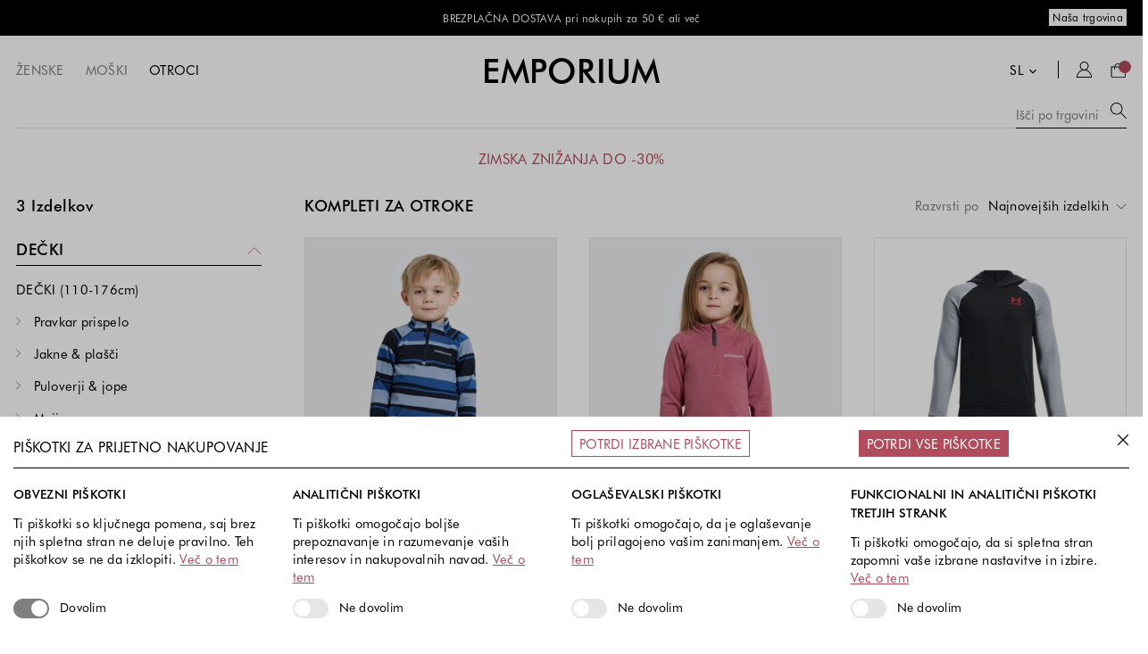

--- FILE ---
content_type: text/html;charset=UTF-8
request_url: https://www.emporium.si/sl/si/decki-110-176cm-kompleti
body_size: 84299
content:


<!doctype HTML>

<!-- BEGIN CategoryNavigationDisplay.jsp -->	
	<script>
		const daysToExpire = new Date(2147483647 * 1000).toUTCString();
		document.cookie = "topCatId=58771;expires="+ daysToExpire+";path=/";
	</script>


<html xmlns:wairole="http://www.w3.org/2005/01/wai-rdf/GUIRoleTaxonomy#" xmlns:fb="http://www.facebook.com/2008/fbml" xmlns:og="http://opengraphprotocol.org/schema/"xmlns:waistate="http://www.w3.org/2005/07/aaa" lang="sl" xml:lang="sl">
	<head>
		<!-- BEGIN CommonCSSToInclude.jspf -->
<link rel="stylesheet" href="/wcsstore/EmporiumSAS/css/emp-style.css?v=Sun Jan 18 20:17:03 CET 2026" type="text/css" />

<!-- Third-party libraries -->
<link rel="stylesheet" href="/wcsstore/EmporiumSAS/css/vendor.css" type="text/css" />

<!-- END CommonCSSToInclude.jspf -->

		<meta http-equiv="Content-Type" content="text/html; charset=utf-8" />
		<title>Kompleti za otroke | EMPORIUM</title>
		<meta name="description" content="Kompleti"/>
		<meta name="keywords" content=""/>
		<meta name="pageIdentifier" content="Kompleti"/>
		<meta name="pageId" content="186370"/>
		<meta name="pageGroup" content="Category"/>
		<link rel="canonical" href="https://www.emporium.si/sl/si/decki-110-176cm-kompleti" />
		
		<meta name="format-detection" content="telephone=no">
		<meta property="og:type" content="website">
		<meta property="og:site_name" content="Spletna trgovina Emporium">
		<meta property="og:title" content="Kompleti | Spletna trgovina Emporium">
		<meta property="og:description" content="Kompleti">
		<meta property="og:image" content="https://www.emporium.si/media/emp/emp-logo.jpg">
		<meta property="og:url" content="https://www.emporium.si/sl/si/decki-110-176cm-kompleti">

		<!-- Include script files --><!-- BEGIN CommonJSToInclude.jspf --><!-- BEGIN CommonJSToInclude.jspf -->
<script> 
	var flowEnabled = {};
</script>


<script type="text/javascript" src="/wcsstore/JQuery/vendor.js"></script>



<meta name="CommerceSearch" content="storeId_11353" />
<meta name="viewport" content="width=device-width, initial-scale=1" />


<meta name="facebook-domain-verification" content="let5viq1shtpo8gv0ppgcee7cx9kjj" />

<meta name="google-signin-client_id" content="1039541345516-06n3d84rme72h9knhr9fblj2su7tthhr.apps.googleusercontent.com">


<link rel="icon" href="/wcsstore/EmporiumSAS/images/favicon-32.png" sizes="32x32">
<link rel="icon" href="/wcsstore/EmporiumSAS/images/favicon-128.png" sizes="128x128">
<link rel="icon" href="/wcsstore/EmporiumSAS/images/favicon-192.png" sizes="192x192">

<!-- Android -->
<link rel="shortcut icon" sizes="196x196" href="/wcsstore/EmporiumSAS/images/favicon-196.png">

<!-- iOS -->
<link rel="apple-touch-icon" href="/wcsstore/EmporiumSAS/images/favicon-120.png" sizes="120x120">
<link rel="apple-touch-icon" href="/wcsstore/EmporiumSAS/images/favicon-152.png" sizes="152x152">
<link rel="apple-touch-icon" href="/wcsstore/EmporiumSAS/images/favicon-180.png" sizes="180x180">

<link rel="manifest" href="/wcsstore/EmporiumSAS/manifest.json">


<script type="text/javascript">
console.log('EUR');
	// Convert the WCParam object which contains request properties into javascript object
	var WCParamJS = {
		"storeId":'11353',
		"catalogId":'10701',
		"langId":'-11',
		"pageView":'grid',
		"orderBy":'',
		"orderByContent":'',
		"searchTerm":'',
		"homePageURL" : '/sl/si',
		"commandContextCurrency": "EUR",
		"currencySign": "&euro;",
		"urlPrefixForHTTPS":"https://www.emporium.si",
		"urlPrefixForHTTP":"http://www.emporium.si",
		"wcc_integration_origin":"",
		"storeIdentifier" : "EmpSI",
		"country" : "Slovenia",
		"country_short" : "SI",
		"locale" : "sl_SI"
	};
	var absoluteURL = "https://www.emporium.si/";
	var absoluteBaseURL = "";
	var imageDirectoryPath = "/wcsstore/EmporiumSAS/";
	var styleDirectoryPath = "images/colors/color1/";
	var supportPaymentTypePromotions = false;

	var subsFulfillmentFrequencyAttrName = "fulfillmentFrequency";
	var subsPaymentFrequencyAttrName = "paymentFrequency";
	var subsTimePeriodAttrName = "timePeriod";

	var storeNLS = null;
	var storeUserType = "G";
	var ios = false;
	var android = false;
	var multiSessionEnabled = false;

	// Store the amount of time of inactivity before a re-login is required, this value is retrieved from wc-server.xml, default is 30 mins
	var inactivityTimeout = 32400000;

	// Store the amount of time the inactivity warning dialog will be displayed before it closes itself, default is 20 seconds
	var inactivityWarningDialogDisplayTimer = 20000;

	// Store the amount of time to display a inactivity warning dialog before a re-login is required, default is 30 seconds
	var inactivityWarningDialogBuffer = 30000;

	// Store the timing event to display the inactivity dialog
	var inactivityTimeoutTracker = null;

	// Store the timing event to close the inactivity dialog
	var dialogTimeoutTracker = null;

	//browse only mode for Web Call Centre integration
	var browseOnly = false;

	//Summary: Returns the absolute URL to use for prefixing any Ajax URL call.
	//Returns: The absolute URL to use for prefixing any Ajax URL call.
	function getAbsoluteURL() {
		if (absoluteURL != "") {
			var currentURL = document.URL;
			var currentProtocol = "";

			if (currentURL.indexOf("://") != -1) {
				currentProtocol = currentURL.substring(0, currentURL.indexOf("://"));
			}

			var savedProtocol = "";
			if (absoluteURL.indexOf("://") != -1) {
				savedProtocol = absoluteURL.substring(0, absoluteURL.indexOf("://"));
			}

			if (currentProtocol != savedProtocol) {
				absoluteURL = currentProtocol + absoluteURL.substring(absoluteURL.indexOf("://"));
			}
		}

		return absoluteURL;
	}
	function getAbsoluteBaseURL() {
		if (absoluteBaseURL != "") {
			var currentURL = document.URL;
			var currentProtocol = "";

			if (currentURL.indexOf("://") != -1) {
				currentProtocol = currentURL.substring(0, currentURL.indexOf("://"));
			}

			var savedProtocol = "";
			if (absoluteBaseURL.indexOf("://") != -1) {
				savedProtocol = absoluteBaseURL.substring(0, absoluteURL.indexOf("://"));
			}

			if (currentProtocol != savedProtocol) {
				absoluteBaseURL = currentProtocol + absoluteBaseURL.substring(absoluteBaseURL.indexOf("://"));
			}
		}

		return absoluteBaseURL;
	}
	//Summary: Returns the path pointing to the shared image directory.
	//Description: In order to get the image directory path in any javascript file, this function can be used.
	//Returns: The path to reference images.
	function getImageDirectoryPath() {
		return imageDirectoryPath;
	}
	//Summary: Returns the path pointing to the directory containing color-dependant image files.
	//Description: In order to get the directory containing color-dependant image files in any javascript file, this function can be used.
	//Returns: The path to reference color-dependant image files.
	function getStyleDirectoryPath() {
		return styleDirectoryPath;
	}

	
</script>



<script type="text/javascript" src="/wcsstore/EmporiumSAS/javascript/store.js?v=Sun Jan 18 20:17:03 CET 2026"></script>

<script type="text/javascript" src="/wcsstore/EmporiumSAS/javascript/custom.js?v=Sun Jan 18 20:17:03 CET 2026"></script> 



<script type="text/javascript" src="/wcsstore/EmporiumSAS/nls/sl_SI/StoreText.js?v=Sun Jan 18 20:17:03 CET 2026"></script>
<script type="text/javascript" src="/wcsstore/EmporiumSAS/nls/sl_SI/NumberFormattingData.js?v=Sun Jan 18 20:17:03 CET 2026"></script>


<script src="https://www.google.com/recaptcha/api.js?render=6LdU1zgoAAAAAPrWr38uavoPFjww0hxavGHFWZfY"></script>

<script>
	function invokeRecaptcha() {
	    console.log('### invokeRecaptcha');
	
	    if (typeof grecaptcha !== 'undefined' && grecaptcha.ready) {
	        grecaptcha.ready(function () {
	            grecaptcha.execute('6LdU1zgoAAAAAPrWr38uavoPFjww0hxavGHFWZfY', { action: 'custom_action' })
	                .then(function (token) {
	                    var placeholder = document.getElementById("recaptcha-token-placeholder");
	
	                    if (placeholder && placeholder instanceof HTMLElement) {
	                        placeholder.textContent = token;
	                    } else {
	                        console.warn('Recaptcha placeholder element not found or invalid.');
	                    }
	                })
	                .catch(function (error) {
	                    console.error('Recaptcha execution failed: ', error);
	                });
	        });
	    } else {
	        console.error('grecaptcha is not available.');
	    }
	}

    invokeRecaptcha();
    
    setInterval(invokeRecaptcha, 110000);
</script>

	

<script type="text/javascript">
	if(typeof Globalize !== 'undefined') {
		var locale = "sl_SI";
		var GlobalizeLoaded = false;

		Globalize.load( cldrData );
		Globalize.loadMessages( nlsMessages );
		Globalize.locale( locale );
		GlobalizeLoaded = true;
	 }

 initializeInactivityWarning();
 var ie6 = false;
 var ie7 = false;
 if (navigator != null && navigator.userAgent != null) {
	 ie6 = (navigator.userAgent.toLowerCase().indexOf("msie 6.0") > -1);
	 ie7 = (navigator.userAgent.toLowerCase().indexOf("msie 7.0") > -1);
 }
 if (location.href.indexOf('UnsupportedBrowserErrorView') == -1 && (ie6 || ie7)) {
	 document.write('<meta http-equiv="Refresh" content="0;URL=/UnsupportedBrowserErrorView?catalogId=10651&amp;storeId=11353&amp;langId=-11"/>');
 }
</script>



<script type="text/javascript">
	$(document).ready(function() {
		shoppingActionsJS.setCommonParameters('-11','11353','10701','G','&amp;euro;');
		CustomHelperJS.setCommonParameters('-11','11353','10701');
		
		$('body').on('wcdialogopen', '.ui-dialog-content', function(event) {
			$('body').addClass('dialogOpen');
		 });
		
		$('body').on('wcdialogclose', '.ui-dialog-content', function(event) {
			$('body').removeClass('dialogOpen'); 
		 });

		if (isChrome() || isSafari()) {
			var hiddenFields = $('input[type=\"hidden\"]');
			for (var i = 0; i < hiddenFields.length; i++) {
				hiddenFields[i].autocomplete="off"
			}
		}
        var isAndroid = /(android)/i.test(navigator.userAgent);
        var isIOS = navigator.userAgent.match(/(iPod|iPhone|iPad)/);
        if(isAndroid || isIOS) {
            $("body").attr("data-wc-device","mobile");
		}
	});
</script>

<!-- Begin GTM.jspf -->

	<meta name="google-site-verification" content="ezerQ2K_oyJYPxFKggBFtj1sp4BG_BN-w27sb7PsHCw" />
	
	
	
	<script type="text/javascript">
	
		var ScarabQueue = ScarabQueue || [];
		(function(id) {
		 if (document.getElementById(id)) return;
		 var js = document.createElement('script'); js.id = id;
		 js.src = '//cdn.scarabresearch.com/js/18AAB002B5A3987D/scarab-v2.js';
		 var fs = document.getElementsByTagName('script')[0];
		 fs.parentNode.insertBefore(js, fs);
		})('scarab-js-api');

		var $blog = $('#blog-title');		

		function cleanupText(text){
			if (typeof text != "undefined") {
				var str = text;
				str = str.replace(/'/g, " ");
				return str;
			}
		};
		
		  var defaultCookieValue = getCookie('gdpr_cookie');
			
		   
		  function setConsentGranted(type) {
			 console.log('### setConsentGranted ' + type);
			 
			 if (type == 'default' && typeof defaultCookieValue == 'undefined') {
			  	gtag('consent', 'default', {
			  		'ad_storage': 'denied',
			  		'ad_user_data': 'denied',
			  		'ad_personalization': 'denied',
			  		'analytics_storage': 'denied'
			  	});
		    }
			
	    	var updatedCookieValue = getCookie('gdpr_cookie');
	    
	    	if(typeof updatedCookieValue != 'undefined'){
    			var analytics = updatedCookieValue.includes('analytics') ? 'granted' : 'granted';
  	    		var advertising = updatedCookieValue.includes('advertising') ? 'granted' : 'denied';
  	  
		  	  gtag('consent', type, {
		  		'ad_storage': advertising,
		  		'ad_user_data': advertising,
		  		'ad_personalization': advertising,
		  		'analytics_storage': analytics
		  	  });	  
	    	}
		 }
		  
		 /* function updateConsentSettings(){
				setTimeout(function () {
					if($('#gdprAnalytics').length){
						var analytics = cookieValue.includes('analytics') ? '1' : '2';
					    var advertising = cookieValue.includes('advertising') ? '1' : '2';
					    $('#gdprAnalytics').val(analytics);
					    $('#gdprAdvertising').val(advertising);
					    console.log('### emarsys update consent state');
					}						
				}, 300);
			} */ 
		
 	    window.dataLayer = window.dataLayer || [];
		
		function gtag(){
			dataLayer.push(arguments);
		}

		$(document).ready(function() {
			
			
		    setConsentGranted('default');
		    
		    
		    //updateConsentSettings();
		    
			setTimeout( function(){	
				
				
				(function() {
			        var script = document.createElement('script');
			        var gtmId = 'GTM-TJZNGKJ';
			        script.async = true;
			        script.src = 'https://www.googletagmanager.com/gtm.js?id=' + gtmId;
			        script.onload = function() {
			            window.dataLayer = window.dataLayer || [];
			            window.dataLayer.push({'gtm.start': new Date().getTime(), event: 'gtm.js'});
			        };
			        var firstScript = document.getElementsByTagName('script')[0];
			        firstScript.parentNode.insertBefore(script, firstScript);
			    })();
				
				
			    
			    (function() {
				    var gaScript = document.createElement('script');
				    var gAnalitics4id = 'G-ER903F0FGK';
				    gaScript.async = true;
				    gaScript.src = 'https://www.googletagmanager.com/gtag/js?id=' + gAnalitics4id;
				    
				    var firstScript = document.getElementsByTagName('script')[0];
				    firstScript.parentNode.insertBefore(gaScript, firstScript);
				
				    gaScript.onload = function() {
				        window.dataLayer = window.dataLayer || [];
				        function gtag(){dataLayer.push(arguments);}
				        gtag('js', new Date());
				        gtag('config', gAnalitics4id);
				    };
				})();
				
				var index = 1;
				$('body').find('#departmentPage .contentRecommendationWidget a').on('click', function(e){
					e.preventDefault();
					var link = $(this).attr('href');
					var gtmTitle = $(this).closest('.left_espot').attr('data-gtm');
					var department = $('.topDepartmentNavigation a.selected').attr('data-departmentid');
					
					dataLayer.push({
					    'event': 'promotionClick',
					    'ecommerce': {
					      'promoClick': {
					        'promotions': [{
					           'id': 1,
					           'name': gtmTitle,
					           'creative': 'Emporium',
					           'position': department
					         }]
					      }
					    },
					    'eventCallback': function() {
					    	if(link!= null && link != 'undefined' && link != ''){
					    		document.location.href = link;	
					    	}
					    }
					  });
				});
			    
			}, 0);	
			
		});
	</script>
	
	
		
		<input type="hidden" name="emarsysCategoryBreadcrumbsENG" id="emarsysCategoryBreadcrumbsENG" value="KIDS>BOYS>BOYS (110-176CM)>SETS>" />
	<!-- End GTM.jspf --><!-- Begin FB.jspf -->

<script>

	//COMMAND: CategoryDisplay
	
	var pageViewEventId = generateEventId("PageView");
	
	function invokeFBService(params){
		var gdpr_cookie = getCookie('gdpr_cookie');
		var command = 'CategoryDisplay';
		if(gdpr_cookie != null && gdpr_cookie.includes("advertising") && command != 'ChangePassword'){
			console.log('Invoke FB Servis for : CategoryDisplay');
			wcService.invoke('AjaxFacebookConversion', params);
		}
    }

    // Generate UID
    function generateEventId(command){
        var S4 = function() {
        return (((1+Math.random())*0x10000)|0).toString(16).substring(1);
        };
        return (S4()+S4()+"-"+S4()+"-"+S4()+"-"+S4()+"-"+S4()+S4()+S4());
    }
    
</script>

<!-- Facebook Pixel Code -->
	<script>
	  !function(f,b,e,v,n,t,s)
	  {if(f.fbq)return;n=f.fbq=function(){n.callMethod?
	  n.callMethod.apply(n,arguments):n.queue.push(arguments)};
	  if(!f._fbq)f._fbq=n;n.push=n;n.loaded=!0;n.version='2.0';
	  n.queue=[];t=b.createElement(e);t.async=!0;
	  t.src=v;s=b.getElementsByTagName(e)[0];
	  s.parentNode.insertBefore(t,s)}(window, document,'script',
	  'https://connect.facebook.net/en_US/fbevents.js');
	  fbq('init', '296481767596662');
	  fbq('init', '1557548774637814');
	  fbq('track', 'PageView', {}, {eventID: pageViewEventId});	 
	</script>
	<noscript>
	  <img height="1" width="1" style="display:none" src="https://www.facebook.com/tr?id=296481767596662&ev=PageView&noscript=1"/>
	</noscript>
	<!-- End Facebook Pixel Code -->

<script>
	$(document).ready(function() {
		
		
	    var params = {
	        storeId: "11353",
	        catalogId: "10701",
	        langId: "-11",
	        eventName: "PageView",
	        eventId: pageViewEventId,
	        eventSourceUrl: window.location.href,
	    };
	     
	    invokeFBService(params);
	
        if (document.querySelector("#newsletter-signup form")) {
            var newsLetterFrom = document.querySelector("#newsletter-signup form");
            var newsLetterEventId = generateEventId("Lead");

            newsLetterFrom.addEventListener("submit", function(){
                var email = "";

                if (document.querySelector("#newsletter-email_Footer")){
                    email = document.querySelector("#newsletter-email_Footer").value;
                }

                fbq('track', 'Lead', {}, {eventID: newsLetterEventId});

                 var params = {
                	storeId: "11353",
                	catalogId: "10701",
                	langId: "-11",
                    em: email,
                    eventName: "Lead",
                    eventId: newsLetterEventId,
                    eventSourceUrl: window.location.href,
				};
            });
        }
    });
</script>
<!-- End FB.jspf --><!-- Begin AnalyticsNoCache.jsp -->
	
	<script type="text/javascript">

		   function emarsysSetCustomerId() {
		   	var userType = 'G';
		   	
		   	if(userType=='G') {
		   		var key = 'setCustomerId';
		           var value = localStorage.getItem(key);
		           if (value !== null) {
		              ePushCid(value);
		           } else {
		               console.log('Key not found in localStorage.');
		           }
		   
		   	} else if ( userType == 'R') {
		   		
					ePushCid('empsi/');
				
		   	}    
		   }
		   
		   function ePushCid(id){
		   	ScarabQueue.push(['setCustomerId', id]);
		   }
	
		var ScarabPushed = false;
		var shoppingCartContent = [];
		var currentPage = 'CategoryDisplay';
		console.log('CurrentPage: CategoryDisplay');

		
		 		ScarabQueue.push(['cart', shoppingCartContent ]);
		 	
	</script>
	
	
	
	<script>
		var dataArr = [];
		var dataArr4 = [];
		
		$( document ).ready(function() {
			var len = $('.product_listing_container .product').length;
			var counter = 1;
			
			$('.product_listing_container .product').each(function(index){
				var name = '';
				var id = $(this).find('.product_name').attr('data-partnumber');
				if($(this).find('.product_brand h4').text() != undefined){ name = $(this).find('.product_brand h4').text(); }
				if($(this).find('.product_name a').text() != undefined){ name = name + ' ' + $(this).find('.product_name a').text(); }
				name = cleanupText(name);
				var price = $(this).find('.product_price .price').attr('data-rawofferprice');
				var category = $(this).find('.product_name').attr('data-breadcrumbs');
				var list = $(this).find('.product_name').attr('data-list');
				var brand = $(this).find('.product_name').attr('data-brand');
				brand = cleanupText(brand);
				
				data = {
					'id' : id, 
					'name' : name, 
					'price' : Number(price), 
					'brand' : brand, 
					'category' : category.toUpperCase().replaceAll('|', '/'), 
					'list' : 'Category Page: '+list, 
					'position ' : counter
				}
				
				data4 = {
					'item_id' : id,
					'item_name' : name,
					'price' : Number(price),
					'item_brand' : brand,
					'item_list_id' : 'category_list_view',
					'item_list_name' : 'Category list view',
					'quantity' : 1,
					'index' : counter
				}
				
		     	var catData = category.toUpperCase().split('|');
		        for (var i = 0; i < catData.length; i++) {
		        	var y = i+1;
		        	var catName = "item_category";
		        	if (y > 1){
		        		catName = catName + y; 
		        	}
		        	
		        	var catValue = catData[i];
		        	if(catData[i]!=''){
		        		data4[catName] = catValue;	
		        	}
		        }
				
				dataArr.push(data);
				dataArr4.push(data4);
				counter++;	   
			});
			
			if(dataArr.length > 0) {
				// GA3
				window.dataLayer = window.dataLayer || [];
		        window.dataLayer.push({
		          'event': 'productImpression',
		          'ecommerce': {
		            'currencyCode': WCParamJS.commandContextCurrency,
	            	'impressions': dataArr
		           }
		       });      
		        
		     	// GA4
		     	window.dataLayer = window.dataLayer || [];
		     	window.dataLayer.push({
		          'event': 'view_item_list',
		          'ecommerce': {
		        	  'items': dataArr4
		          }
		        });
			}
				
	     	// Recommended list on category pages 
	     	var rCount = 1;
	     	var rData = [];
	     	var rData4 = [];
	     	
			$('#content .catalogEntryRecommendationWidget').each(function(){
				$(this).find('.product').each(function(){
					var dataElem = $(this).find('.product_name');
					var id = dataElem.attr('data-productid');
					var name = $(this).find('.product_name a').text();
					var price = $(this).find('.product_price .price').attr('data-rawofferprice');
					var category = dataElem.attr('data-breadcrumbs');
					var list = dataElem.attr('data-list');
					var brand = dataElem.attr('data-brand');
					
					data = {
						'id' : id, 
						'name' : name, 
						'price' : Number(price), 
						'brand' : brand, 
						'category' : category.toUpperCase().replaceAll('|', '/'), 
						'list' : 'Category Page Featured: '+list, 
						'position ' : rCount
					}
					
					data4 = {
						'item_id' : id,
						'item_name' : name,
						'price' : Number(price),
						'item_brand' : brand,
						'item_list_id' : 'category_featured_view',
						'item_list_name' : 'Category featured view',
						'quantity' : 1,
						'index' : rCount
					}
						
			     	var catData = category.toUpperCase().split('|');
			        for (var i = 0; i < catData.length; i++) {
			        	var y = i+1;
			        	var catName = "item_category";
			        	if (y > 1){
			        		catName = catName + y; 
			        	}
			        	
			        	var catValue = catData[i];
			        	if(catData[i]!=''){
			        		data4[catName] = catValue;	
			        	}
			        }
					
					rData.push(data);
					rData4.push(data4);
					rCount++
				})	
			});
			
			if(rCount > 1){
				// GA3
				window.dataLayer = window.dataLayer || [];
		        window.dataLayer.push({
		          'event': 'productImpression',
		          'ecommerce': {
		            'currencyCode': WCParamJS.commandContextCurrency,
	            	'impressions': rData
		           }
		       });
		        
		     	// GA4
		     	window.dataLayer = window.dataLayer || [];
		     	window.dataLayer.push({
		          'event': 'view_item_list',
		          'ecommerce': {
		        	  'items': rData4
		          }
		        });
			}
			
			
				var $breadcrumbsEng = $('#emarsysCategoryBreadcrumbsENG');
	
				if ($breadcrumbsEng.length && $breadcrumbsEng.val()) {
					var breadcrumb = $('#emarsysCategoryBreadcrumbsENG').val();
					breadcrumb = breadcrumb.slice(0, breadcrumb.length - 1).toUpperCase();
					ScarabQueue.push(['category', breadcrumb ]);
				}
			
			
			emarsysSetCustomerId();
			ScarabQueue.push(['exclude', 'c_store', 'is', 'Gap']);
			ScarabQueue.push(['go']);
			console.log('### Emarsys go');
			
		});
		
		var item_pick = {'getCatalogEntryDetailsSA': 'getCatalogEntryDetailsSA'};
		var skus = [];
		wcTopic.subscribe(item_pick, function(returnData){
			skus.push(returnData.data.catalogEntry.catalogEntryIdentifier.externalIdentifier.partNumber);
		});
		var item_add = {
		    'AjaxAddOrderItem': 'AjaxAddOrderItem',
		    'AddOrderItem': 'AddOrderItem'
		};
		wcTopic.subscribe(item_add, function(returnData){
			window.dataLayer = window.dataLayer || [];
			window.dataLayer.push({
				'event': 'gtm4wc.AddOrderItem',
				'fb_content_type': 'product',
				'fb_content_ids': skus
			})
			
		});
	</script>

	
	<script>
	// common scarabQueue emarsys code
	function scarabSetCustomerId(id){
		if(id!==''){
			id = id.replace('@', '-');
			ScarabQueue.push(['setCustomerId', id]);
			localStorage.setItem('setCustomerId', id);
		}
	}
	</script>

<!-- End AnalyticsNoCache.jsp -->

<script>
	var GLS_PRICE = '4,00&nbsp;';
	var GLS_PAKET_PRICE = '4,00&nbsp;';
	
	function updateMiniCartAndTotalsShippingPrice(){
		$('#MiniShoppingCart #total_breakdown #deliveryPrice, #ShopCartSummaryTotals #total_breakdown #deliveryPrice').html();
	}
	
	function checkFreeShipping(){
		var orderTotal = document.getElementById("WC_SingleShipmentOrderTotalsSummary_td_2").dataset.orderprice;
		var productDiscounts = document.getElementById("WC_SingleShipmentOrderTotalsSummary_td_12").dataset.productdiscount;
		var orderDiscounts = document.getElementById("WC_SingleShipmentOrderTotalsSummary_td_9").dataset.orderdiscount;
		var priceLimit = $('#freeShipping').val();
		var Total = Number(orderTotal) + Number(productDiscounts) + Number(orderDiscounts);
		
		if (Math.round(Total * 100) >= Math.round(priceLimit * 100)){
			return true;	
		}
		return false;
	};
</script>

<!-- END CommonJSToInclude.jspf -->
		<script type="text/javascript">
			$(document).ready(function() { 
				shoppingActionsServicesDeclarationJS.setCommonParameters('-11','11353','10701');
				categoryDisplayJS.initResponsiveFilters();
				CustomHelperJS.filterDuplicatedRibbons('PLP');
				
				// EOF-1578
				if($('.ribbon-time-limited').length){
					$('.ribbon-time-limited').each(function(){
						var currentTimestamp = CustomHelperJS.getCurrentTimestamp();
						var startingTime = $(this).attr('data-timein');
						var endingTime = $(this).attr('data-timeout');
						var valid = CustomHelperJS.isTimestampInRange(currentTimestamp, startingTime, endingTime);
						
						if(valid){
							$(this).addClass('ribbon-in-timeframe');	
						}
					});
				}	
				
			    function boldIzakova(textNode) {
			        var text = textNode.nodeValue;
			        var replacedText = text.replace(/Izakova/g, '<strong>Izakova</strong>');

			        if (replacedText !== text) {
			            var newElement = $('<span>').html(replacedText);
			            $(textNode).before(newElement).remove();
			        }
			    }

			    function processProductNameElements() {
			        $('.product_name a').each(function() {
			            // Iterate through all child nodes of the .product_name element
			            $(this).contents().each(function() {
			                // Check if the node is a text node
			                if (this.nodeType === 3) {
			                    boldIzakova(this);
			                }
			            });
			        });
			    }

			    processProductNameElements();
				
			});
			
		</script>
	</head>
		
	<body>
	
		<!-- BEGIN CommonJSPFToInclude.jspf --><!-- Google Tag Manager (noscript) -->
<noscript><iframe src="https://www.googletagmanager.com/ns.html?id=GTM-TJZNGKJ"
height="0" width="0" style="display:none;visibility:hidden"></iframe></noscript>
<!-- End Google Tag Manager (noscript) --><!-- BEGIN ProgressBar.jspf --> 
<div id="progress_bar_dialog" data-widget-type="wc.WCDialog" data-widget-options="{}" style="display: none;">
	<div id="progress_bar">
		<div id="loading_popup">
			<img src="/wcsstore/EmporiumSAS//icons/ajax-loader.gif" width="32" height="32" border="0" alt="Your request is being processed."/>
		</div>
	</div>
</div>
<!-- END ProgressBar.jspf --><!-- BEGIN MessageDisplay.jspf -->

<span class="spanacce" style="display:none" id="MessageArea_ACCE_Title">Message Dialog</span>
<div id="MessageArea" class="store_message" role="alert" aria-labelledby="MessageArea_ACCE_Title">
	<div id="msgpopup_content_wrapper" class="content">
		<a id="clickableErrorMessageImg" role="button" class="close tlignore" href="JavaScript:MessageHelper.hideMessageArea();" title="Zapri">
			<svg class="icon"><use xlink:href="#close"></use></svg>
		</a>
		
		<div class="message ">
			<div class="message_text generic-double-margin-right" role="region" aria-required="true" aria-labelledby="MessageArea">
				<span id="ErrorMessageText">
					
				</span>
			</div>
		</div>		
	</div>
</div>
<span class="spanacce" id="ariaMessage_ACCE_Label" style="display:none">Display Update Message</span>
<span class="spanacce" role="region" aria-labelledby="ariaMessage_ACCE_Label" id="ariaMessage" aria-live="assertive" aria-atomic="true" aria-relevant="additions"></span>
<!-- END MessageDisplay.jspf -->
<div id="widget_product_comparison_popup" data-widget-type="wc.WCDialog" data-widget-options="{&#034;close_button_selector&#034;: &#034;#ComparePopupClose&#034;, &#034;primary_button_selector&#034;: &#034;#ComparePopupOK&#034;}" data-title="Product Comparison" style="display:none">
    <div class="widget_product_comparison_popup widget_site_popup">													
        <!-- Top Border Styling -->
        <div class="top">
            <div class="left_border"></div>
            <div class="middle"></div>
            <div class="right_border"></div>
        </div>
        <div class="clear_float"></div>
        <!-- Main Content Area -->
        <div class="middle">
            <div class="content_left_border">
                <div class="content_right_border">
                    <div class="content">
                        <div class="header">
                            <span>Product Comparison</span>
                            <span id="ComparePopupClose" class="close" title="ZAPRI"></span>
                            <div class="clear_float"></div>
                        </div>
                        <div class="body">
                            The maximum number of products that can be compared is 4. Please refine your selection.
                        </div>

                        <div class="footer">
                            <div class="button_container ">
                                <span id="ComparePopupOK" class="button_primary" tabindex="0" title="OK">
                                    <div class="left_border"></div>
                                    <div class="button_text">OK</div>
                                    <div class="right_border"></div>
                                </span>
                                <div class="clear_float"></div>
                            </div>

                        </div>
                        <div class="clear_float"></div>
                    <!-- End content Section -->
                    </div>
                <!-- End content_right_border -->
                </div>
            <!-- End content_left_border -->
            </div>
        </div>
        <div class="clear_float"></div>
        <!-- Bottom Border Styling -->
        <div class="bottom">
            <div class="left_border"></div>
            <div class="middle"></div>
            <div class="right_border"></div>
        </div>
        <div class="clear_float"></div>
    </div>
</div>

<div id="inactivityWarningPopup" data-widget-type="wc.WCDialog" data-widget-options="{&#034;close_button_selector&#034;: &#034;#inactivityWarningPopup_close&#034;, &#034;primary_button_selector&#034;: &#034;a.button_primary&#034;}" title="Inactivity Warning Dialog" style="display:none;">
	<div class="widget_site_popup">
		<div class="top">
			<div class="left_border"></div>
			<div class="middle"></div>
			<div class="right_border"></div>
		</div>
		<div class="clear_float"></div>
		<div class="middle">
			<div class="content_left_border">
				<div class="content_right_border">
					<div class="content">
						<a role="button" id="inactivityWarningPopup_close" class="close_acce" title="ZAPRI" href="javascript:void(0);" onclick="if (dialogTimeoutTracker != null) {clearTimeout(dialogTimeoutTracker);}"><img role="button" onmouseover="this.src='/wcsstore/EmporiumSAS/images/colors/color1/close_hover.png'" onmouseout="this.src='/wcsstore/EmporiumSAS/images/colors/color1/close_normal.png'" src="/wcsstore/EmporiumSAS/images/colors/color1/close_normal.png" class="closeImg" alt="ZAPRI"/></a>
						<div class="clear_float"></div>
						<div id="inactivityWarningPopup_body" class="body">
							<div class="message_icon left">
								<img class="error_icon" src="/wcsstore/EmporiumSAS/images/colors/color1/warning_icon.png" alt="Warning">
							</div>
							
							
							
							<div class="message_text left">
							Your session is about to timeout due to inactivity.  Click OK to extend your time for an additional 0 minutes.
							</div>
							<div class="clear_float"></div>
						</div>
						<div class="footer">
							<div class="button_container">
								<a role="button" aria-labelledby="inactivityWarningPopupOK_Label" id="inactivityWarningPopupOK" href="javascript:void(0);" onclick="if (dialogTimeoutTracker != null) {clearTimeout(dialogTimeoutTracker);} resetServerInactivity();" class="button_primary">
									<div class="left_border"></div>
									<div id="inactivityWarningPopupOK_Label" class="button_text">OK</div>
									<div class="right_border"></div>
								</a>
								<div class="clear_float"></div>
							</div>
							<div class="clear_float"></div>
						</div>
						<div class="clear_float"></div>
					</div>
				</div>
			</div>
		</div>
		<div class="clear_float"></div>
		<div class="bottom">
			<div class="left_border"></div>
			<div class="middle"></div>
			<div class="right_border"></div>
		</div>
		<div class="clear_float"></div>
	</div>
</div>
<div class="icon-system" style="display:none;">
	<svg xmlns="http://www.w3.org/2000/svg"><defs> <clipPath id="osebni-prevzem-clip0_2496_18778"> <rect width="12.3753" height="16.51" fill="white"/> </clipPath>  <clipPath id="padlock-clip0"> <rect width="16" height="16" fill="white"/> </clipPath>  <clipPath id="prevzem-v-trgovini-clip0_2522_112"> <rect width="19.1253" height="16.6667" fill="white"/> </clipPath>  <clipPath id="facebook-round-colored-clip0"> <rect width="18" height="18" fill="white"/> </clipPath>  <radialGradient id="instagram-colored-paint0_radial" cx="0" cy="0" r="1" gradientUnits="userSpaceOnUse" gradientTransform="translate(0.708516 16.0721) rotate(-3.00009) scale(25.0071 21.2558)"> <stop stop-color="#FED576"/> <stop offset="0.2634" stop-color="#F47133"/> <stop offset="0.6091" stop-color="#BC3081"/> <stop offset="1" stop-color="#4C63D2"/> </radialGradient> <radialGradient id="instagram-colored-paint1_radial" cx="0" cy="0" r="1" gradientUnits="userSpaceOnUse" gradientTransform="translate(4.76311 12.6365) rotate(-3.00009) scale(12.8415 10.9151)"> <stop stop-color="#FED576"/> <stop offset="0.2634" stop-color="#F47133"/> <stop offset="0.6091" stop-color="#BC3081"/> <stop offset="1" stop-color="#4C63D2"/> </radialGradient> </defs><symbol fill="none" viewBox="0 0 18 17" id="GLS"><title>GLS</title> <path d="M0 12.0218C0 13.2563 1.01007 14.2664 2.2446 14.2664H3.36689C3.36689 15.5059 4.37191 16.511 5.61149 16.511C6.85107 16.511 7.85609 15.5059 7.85609 14.2664H11.7841C11.7841 15.5059 12.7892 16.511 14.0287 16.511C15.2683 16.511 16.2733 15.5059 16.2733 14.2664H17.9568V7.53259L15.7122 3.04337H13.4676V2.2446C13.4676 1.01007 12.4575 0 11.223 0H2.2446C1.01007 0 0 1.01007 0 2.2446V12.0218ZM1.1223 2.2446C1.1223 1.62565 1.62565 1.1223 2.2446 1.1223H11.223C11.8419 1.1223 12.3453 1.62565 12.3453 2.2446V12.0218C12.3453 12.6407 11.8419 13.1441 11.223 13.1441H7.54468C7.15577 12.4757 6.44031 12.0218 5.61149 12.0218C4.78268 12.0218 4.06721 12.4757 3.67833 13.1441H2.2446C1.62565 13.1441 1.1223 12.6407 1.1223 12.0218V2.2446ZM15.151 14.2664C15.151 14.8853 14.6477 15.3887 14.0287 15.3887C13.4098 15.3887 12.9064 14.8853 12.9064 14.2664C12.9064 13.6474 13.4098 13.1441 14.0287 13.1441C14.6477 13.1441 15.151 13.6474 15.151 14.2664ZM6.73379 14.2664C6.73379 14.8853 6.23044 15.3887 5.61149 15.3887C4.99254 15.3887 4.48919 14.8853 4.48919 14.2664C4.48919 13.6474 4.99254 13.1441 5.61149 13.1441C6.23044 13.1441 6.73379 13.6474 6.73379 14.2664ZM15.0186 4.16567L16.8345 7.79745V13.1441H15.9619C15.573 12.4757 14.8576 12.0218 14.0287 12.0218C13.8307 12.0218 13.6421 12.0554 13.4592 12.1037C13.4603 12.0757 13.4676 12.0498 13.4676 12.0218V4.16567H15.0186Z" fill="currentColor"/> </symbol><symbol fill="none" viewBox="0 0 18 17" id="GLS_PAKET"><title>GLS_PAKET</title> <path d="M0 12.0218C0 13.2563 1.01007 14.2664 2.2446 14.2664H3.36689C3.36689 15.5059 4.37191 16.511 5.61149 16.511C6.85107 16.511 7.85609 15.5059 7.85609 14.2664H11.7841C11.7841 15.5059 12.7892 16.511 14.0287 16.511C15.2683 16.511 16.2733 15.5059 16.2733 14.2664H17.9568V7.53259L15.7122 3.04337H13.4676V2.2446C13.4676 1.01007 12.4575 0 11.223 0H2.2446C1.01007 0 0 1.01007 0 2.2446V12.0218ZM1.1223 2.2446C1.1223 1.62565 1.62565 1.1223 2.2446 1.1223H11.223C11.8419 1.1223 12.3453 1.62565 12.3453 2.2446V12.0218C12.3453 12.6407 11.8419 13.1441 11.223 13.1441H7.54468C7.15577 12.4757 6.44031 12.0218 5.61149 12.0218C4.78268 12.0218 4.06721 12.4757 3.67833 13.1441H2.2446C1.62565 13.1441 1.1223 12.6407 1.1223 12.0218V2.2446ZM15.151 14.2664C15.151 14.8853 14.6477 15.3887 14.0287 15.3887C13.4098 15.3887 12.9064 14.8853 12.9064 14.2664C12.9064 13.6474 13.4098 13.1441 14.0287 13.1441C14.6477 13.1441 15.151 13.6474 15.151 14.2664ZM6.73379 14.2664C6.73379 14.8853 6.23044 15.3887 5.61149 15.3887C4.99254 15.3887 4.48919 14.8853 4.48919 14.2664C4.48919 13.6474 4.99254 13.1441 5.61149 13.1441C6.23044 13.1441 6.73379 13.6474 6.73379 14.2664ZM15.0186 4.16567L16.8345 7.79745V13.1441H15.9619C15.573 12.4757 14.8576 12.0218 14.0287 12.0218C13.8307 12.0218 13.6421 12.0554 13.4592 12.1037C13.4603 12.0757 13.4676 12.0498 13.4676 12.0218V4.16567H15.0186Z" fill="currentColor"/> <path d="M10.3485 4.70896C10.3485 6.77955 9.21408 8.5183 7.51107 9.0808C7.18666 9.20962 6.83459 9.28246 6.46432 9.28246C5.33123 9.28246 4.35597 8.62082 3.89666 7.66376C3.04886 8.5183 2.84383 9.4241 2.82967 9.49154C2.7919 9.67499 2.63003 9.80179 2.44927 9.80179C2.42432 9.80179 2.39802 9.79842 2.37172 9.7937C2.16264 9.75053 2.02707 9.54752 2.06888 9.33709C2.07293 9.31619 2.36429 7.97334 3.64914 6.85441C3.6289 6.71682 3.61541 6.57788 3.61541 6.4349C3.61541 4.86105 4.89082 3.5843 6.46433 3.5843C6.68825 3.5843 6.9061 3.60723 7.11451 3.65681C7.29256 3.69896 7.47399 3.72021 7.65475 3.72021C8.39598 3.72021 9.12642 3.36578 9.53109 2.66569C9.57561 2.58813 9.65317 2.54968 9.73006 2.54968C9.811 2.54968 9.89194 2.59285 9.93105 2.67884C10.1981 3.27405 10.3485 4.00483 10.3485 4.70896ZM9.57155 4.70896C9.57155 4.43378 9.54389 4.15051 9.47712 3.86285C8.96925 4.26112 8.32987 4.48336 7.63989 4.48336C7.39776 4.48336 7.15496 4.45503 6.91957 4.39905C6.77996 4.36566 6.62214 4.34881 6.44948 4.34881C5.34808 4.34881 4.45443 5.21245 4.38901 6.29664C5.12552 5.85082 6.07515 5.49909 7.3202 5.38578C7.52793 5.36723 7.72285 5.52405 7.74241 5.73751C7.7613 5.95132 7.60415 6.14017 7.39034 6.1604C6.12169 6.2764 5.19633 6.66152 4.5239 7.12891C4.81527 7.92208 5.57065 8.49267 6.46296 8.49267C6.72196 8.49267 6.97825 8.44276 7.22443 8.34564L7.24533 8.33754L7.26624 8.33013C8.64551 7.88835 9.57155 6.42815 9.57155 4.70896Z" fill="currentColor"/> </symbol><symbol fill="none" viewBox="0 0 23 17" id="GLS_PAKETFAST"><title>GLS_PAKETFAST</title> <path d="M4.96576 12.0218C4.96576 13.2563 5.97583 14.2664 7.21036 14.2664H8.33265C8.33265 15.5059 9.33767 16.511 10.5773 16.511C11.8168 16.511 12.8218 15.5059 12.8218 14.2664H15.3686C15.3686 15.5059 16.3736 16.511 17.6132 16.511C18.8528 16.511 19.8578 15.5059 19.8578 14.2664H21.5412L22.2319 7.53259L19.9873 3.04337H17.7427V2.2446C17.7427 1.01007 16.7326 0 15.4981 0H7.901C6.66647 0 5.6564 1.01007 5.6564 2.2446L4.96576 12.0218ZM6.7787 2.2446C6.7787 1.62565 7.28205 1.1223 7.901 1.1223H15.4981C16.1171 1.1223 16.6204 1.62565 16.6204 2.2446V4.16567L15.9297 12.0218C15.9297 12.6407 15.4264 13.1441 14.8075 13.1441H12.5104C12.1215 12.4757 11.4061 12.0218 10.5773 12.0218C9.74843 12.0218 9.03297 12.4757 8.64409 13.1441H7.21036C6.59141 13.1441 6.08806 12.6407 6.08806 12.0218L6.7787 2.2446ZM18.7355 14.2664C18.7355 14.8853 18.2322 15.3887 17.6132 15.3887C16.9942 15.3887 16.4909 14.8853 16.4909 14.2664C16.4909 13.6474 16.9942 13.1441 17.6132 13.1441C18.2322 13.1441 18.7355 13.6474 18.7355 14.2664ZM11.6995 14.2664C11.6995 14.8853 11.1962 15.3887 10.5773 15.3887C9.9583 15.3887 9.45495 14.8853 9.45495 14.2664C9.45495 13.6474 9.9583 13.1441 10.5773 13.1441C11.1962 13.1441 11.6995 13.6474 11.6995 14.2664ZM19.2937 4.16567L21.1096 7.79745L20.4189 13.1441H19.5464C19.1575 12.4757 18.442 12.0218 17.6132 12.0218C17.4151 12.0218 17.2266 12.0554 17.0436 12.1037C17.0447 12.0757 17.052 12.0498 17.052 12.0218L17.7427 4.16567H19.2937Z" fill="currentColor"/> <path d="M3.78414 3.73914H2.2302C1.91234 3.73914 1.65466 3.99681 1.65466 4.31467C1.65466 4.63253 1.91234 4.89021 2.2302 4.89021H3.78414C4.102 4.89021 4.35968 4.63253 4.35968 4.31467C4.35968 3.99681 4.102 3.73914 3.78414 3.73914Z" fill="currentColor"/> <path d="M3.64025 6.04126H1.39566C1.07781 6.04126 0.820129 6.29894 0.820129 6.6168C0.820129 6.93465 1.07781 7.19233 1.39566 7.19233H3.64025C3.95811 7.19233 4.21579 6.93465 4.21579 6.6168C4.21579 6.29894 3.95811 6.04126 3.64025 6.04126Z" fill="currentColor"/> <path d="M3.51077 8.34338H0.575535C0.257676 8.34338 0 8.60106 0 8.91892C0 9.23678 0.257676 9.49445 0.575535 9.49445H3.51077C3.82863 9.49445 4.08631 9.23678 4.08631 8.91892C4.08631 8.60106 3.82863 8.34338 3.51077 8.34338Z" fill="currentColor"/> </symbol><symbol fill="none" viewBox="0 0 17 17" id="account"><title>account</title> <path d="M10.2378 8.81748C11.73 8.03633 12.75 6.47615 12.75 4.675C12.75 2.09313 10.6569 0 8.075 0C5.49312 0 3.4 2.09313 3.4 4.675C3.4 6.47615 4.42 8.03633 5.91217 8.81748C2.50325 9.81325 0 13.0938 0 17H16.15C16.15 13.0938 13.6467 9.81325 10.2378 8.81748ZM4.25 4.675C4.25 2.56573 5.96572 0.85 8.075 0.85C10.1843 0.85 11.9 2.56573 11.9 4.675C11.9 6.78428 10.1843 8.5 8.075 8.5C5.96572 8.5 4.25 6.78428 4.25 4.675ZM8.075 9.35C11.7874 9.35 14.855 12.3305 15.2558 16.15H0.8942C1.29498 12.3305 4.36263 9.35 8.075 9.35Z" fill="currentColor"/> </symbol><symbol fill="none" viewBox="0 0 16 20" id="arrow-down"><title>arrow-down</title> <path d="M1.09961 12.0996L8.09961 19.0996M8.09961 19.0996L15.0996 12.0996M8.09961 19.0996L8.09961 0.899608" stroke="currentColor" stroke-width="0.933333" stroke-linecap="round" stroke-linejoin="round"/> </symbol><symbol fill="none" viewBox="0 0 20 16" id="arrow-left"><title>arrow-left</title> <path d="M8 1L1 8M1 8L8 15M1 8H19.2" stroke="currentColor" stroke-width="0.933333" stroke-linecap="round" stroke-linejoin="round"/> </symbol><symbol fill="none" viewBox="0 0 20 16" id="arrow-right"><title>arrow-right</title> <path d="M12.2002 15L19.2002 8M19.2002 8L12.2002 1M19.2002 8L1.00019 8" stroke="currentColor" stroke-width="0.933333" stroke-linecap="round" stroke-linejoin="round"/> </symbol><symbol fill="none" viewBox="0 0 16 20" id="arrow-up"><title>arrow-up</title> <path d="M15.0996 7.90039L8.09961 0.90039M8.09961 0.90039L1.09961 7.90039M8.09961 0.90039L8.09961 19.1004" stroke="currentColor" stroke-width="0.933333" stroke-linecap="round" stroke-linejoin="round"/> </symbol><symbol fill="none" viewBox="0 0 18 13" id="available"><title>available</title> <path d="M17 1L6 12L1 7" stroke="currentColor" stroke-width="1.5" stroke-linecap="round" stroke-linejoin="round"/> </symbol><symbol fill="none" viewBox="0 0 19 18" id="bag"><title>bag</title> <path d="M0.601562 15.6822C0.601562 16.6412 1.38618 17.4258 2.34515 17.4258H16.2939C17.2528 17.4258 18.0375 16.6412 18.0375 15.6822V4.34886H14.0311C13.6196 2.12055 11.6655 0.425781 9.31951 0.425781C6.97351 0.425781 5.01938 2.12055 4.6079 4.34886H0.601562V15.6822ZM9.31951 1.29758C11.183 1.29758 12.7435 2.6044 13.1415 4.34886H5.49756C5.89554 2.6044 7.45605 1.29758 9.31951 1.29758ZM4.52464 5.22065V7.83604H5.39643V5.22065H13.2426V7.83604H14.1144V5.22065H17.1657V15.6822C17.1657 16.163 16.7747 16.554 16.2939 16.554H2.34515C1.86436 16.554 1.47336 16.163 1.47336 15.6822V5.22065H4.52464Z" fill="currentColor"/> </symbol><symbol fill="none" id="checkmark-red"><title>checkmark-red</title><path d="M21 6.285l-11.16 12.733-6.84-6.018 1.319-1.49 5.341 4.686 9.865-11.196 1.475 1.285z" fill="#b04c5b"/></symbol><symbol fill="none" id="checkmark"><title>checkmark</title><path d="M21 6.285l-11.16 12.733-6.84-6.018 1.319-1.49 5.341 4.686 9.865-11.196 1.475 1.285z"/></symbol><symbol fill="none" viewBox="0 0 19 11" id="chevron-down"><title>chevron-down</title> <path d="M1 1L9.5 9.5L18 1" stroke="currentColor"/> </symbol><symbol fill="none" viewBox="0 0 19 10" id="chevron-up"><title>chevron-up</title> <path d="M18 9.5L9.5 1L1 9.5" stroke="currentColor"/> </symbol><symbol fill="none" viewBox="0 0 11 17" id="chrtica"><title>chrtica</title> <path d="M3 7.76941H8" stroke="currentColor" stroke-linecap="round"/> </symbol><symbol fill="none" viewBox="0 0 12 12" id="close"><title>close</title> <path fill-rule="evenodd" clip-rule="evenodd" d="M5.29293 6.00004L0.646484 10.6465L1.35359 11.3536L6.00004 6.70715L10.6465 11.3536L11.3536 10.6465L6.70715 6.00004L11.3536 1.35359L10.6465 0.646484L6.00004 5.29293L1.35359 0.646484L0.646484 1.35359L5.29293 6.00004Z" fill="currentColor"/> </symbol><symbol fill="none" viewBox="0 0 28 28" id="cod"><title>cod</title> <path d="M18.792 1.98339L18.7919 1.98326L18.0132 1.84792L17.9628 1.76151L17.9627 1.76157L16.0508 2.87483L14.4608 0.896004L14.4607 0.895889C14.2473 0.631082 13.8636 0.597473 13.6074 0.806509L13.6074 0.806523L6.35984 6.72347H3.51324C2.62371 6.72347 1.9 7.44719 1.9 8.33672V25.4868C1.9 26.3764 2.62371 27.1001 3.51324 27.1001H21.6722C23.6739 27.1001 25.3031 25.4714 25.3031 23.4692V19.9143C25.8919 19.6748 26.3119 19.101 26.3119 18.425V15.3985C26.3119 14.7225 25.8919 14.1488 25.3031 13.9092V10.3544C25.3031 8.3521 23.6739 6.72347 21.6722 6.72347H21.5032L18.792 1.98339ZM11.8454 6.72347L18.0455 3.11293L20.1106 6.72347H11.8454ZM8.27106 6.72347L13.9 2.12832L14.9948 3.49012L9.44338 6.72347H8.27106ZM21.6722 25.8912H3.51324C3.2901 25.8912 3.10883 25.7096 3.10883 25.4868V8.33672C3.10883 8.11395 3.2901 7.9323 3.51324 7.9323H21.6722C23.0076 7.9323 24.0943 9.01893 24.0943 10.3544V13.7853H22.1766C20.4523 13.7853 19.0501 15.1874 19.0501 16.9118C19.0501 18.6361 20.4523 20.0383 22.1766 20.0383H24.0943V23.4692C24.0943 24.8046 23.0076 25.8912 21.6722 25.8912ZM25.1031 18.425C25.1031 18.6478 24.9218 18.8294 24.6987 18.8294H22.1766C21.1191 18.8294 20.2589 17.9693 20.2589 16.9118C20.2589 15.8543 21.1191 14.9941 22.1766 14.9941H24.6987C24.9218 14.9941 25.1031 15.1758 25.1031 15.3985V18.425Z" fill="#B04C5B" stroke="#B04C5B" stroke-width="0.2"/> </symbol><symbol fill="none" viewBox="0 0 45.94 45.939" id="darila"><title>darila</title> <g> <g> <path d="M40.375,43.845l-7.507-10.598h1.005c0.488,0,0.937-0.263,1.161-0.698c0.224-0.434,0.187-0.963-0.096-1.361L28.713,22.4    h0.11c0.487,0,0.936-0.262,1.161-0.696c0.224-0.434,0.188-0.952-0.096-1.351L24.035,12.1c-0.244-0.346-0.642-0.55-1.066-0.55    c-0.423,0-0.821,0.206-1.066,0.552l-5.854,8.256c-0.283,0.399-0.319,0.911-0.095,1.345c0.225,0.434,0.672,0.696,1.161,0.696h0.112    L11,31.191c-0.283,0.398-0.32,0.918-0.095,1.353c0.224,0.435,0.672,0.703,1.161,0.703h1.005L5.564,43.845    c-0.283,0.397-0.319,0.938-0.095,1.372c0.225,0.434,0.673,0.723,1.162,0.723H39.31c0.489,0,0.938-0.289,1.161-0.723    C40.696,44.783,40.658,44.242,40.375,43.845z" fill="#b04c5b"/> <path d="M20.08,6.447l-0.536,3.107c-0.028,0.16,0.038,0.322,0.169,0.417c0.131,0.096,0.306,0.108,0.449,0.034l2.808-1.468    l2.807,1.468c0.144,0.075,0.317,0.063,0.448-0.034c0.132-0.096,0.197-0.257,0.169-0.417L25.86,6.447l2.267-2.198    c0.117-0.113,0.159-0.283,0.109-0.438c-0.051-0.154-0.185-0.268-0.346-0.29l-3.134-0.454l-1.403-2.83    C23.281,0.091,23.133,0,22.97,0s-0.31,0.092-0.382,0.237l-1.404,2.83l-3.136,0.454c-0.161,0.022-0.294,0.136-0.344,0.29    c-0.051,0.155-0.008,0.325,0.108,0.438L20.08,6.447z" fill="#b04c5b"/> </g> </g>                </symbol><symbol fill="none" viewBox="0 0 24 24" id="date"><title>date</title><path fill="none" d="M0 0h24v24H0V0z"/><path d="M19 4h-1V3c0-.55-.45-1-1-1s-1 .45-1 1v1H8V3c0-.55-.45-1-1-1s-1 .45-1 1v1H5c-1.11 0-1.99.9-1.99 2L3 20c0 1.1.89 2 2 2h14c1.1 0 2-.9 2-2V6c0-1.1-.9-2-2-2zm0 15c0 .55-.45 1-1 1H6c-.55 0-1-.45-1-1V9h14v10zM7 11h2v2H7zm4 0h2v2h-2zm4 0h2v2h-2z"/></symbol><symbol fill="none" viewBox="0 0 26 26" id="delivery"><title>delivery</title> <path d="M0 19.4066C0 21.1941 1.4625 22.6566 3.25 22.6566H4.875C4.875 24.4514 6.33019 25.9066 8.125 25.9066C9.91981 25.9066 11.375 24.4514 11.375 22.6566H16.25H17.0625C17.0625 24.4514 18.5177 25.9066 20.3125 25.9066C22.1073 25.9066 23.5625 24.4514 23.5625 22.6566H26V12.9066L22.75 6.40656H19.5V3.25C19.5 1.4625 18.0375 0 16.25 0H3.25C1.4625 0 0 1.4625 0 3.25V19.4066ZM1.625 3.25C1.625 2.35381 2.35381 1.625 3.25 1.625H16.25C17.1462 1.625 17.875 2.35381 17.875 3.25V8.03156V19.4066C17.875 20.3027 17.1462 21.0316 16.25 21.0316H10.9241C10.361 20.0639 9.32506 19.4066 8.125 19.4066C6.92494 19.4066 5.889 20.0639 5.32594 21.0316H3.25C2.35381 21.0316 1.625 20.3027 1.625 19.4066V3.25ZM21.9375 22.6566C21.9375 23.5527 21.2087 24.2816 20.3125 24.2816C19.4163 24.2816 18.6875 23.5527 18.6875 22.6566C18.6875 21.7604 19.4163 21.0316 20.3125 21.0316C21.2087 21.0316 21.9375 21.7604 21.9375 22.6566ZM9.75 22.6566C9.75 23.5527 9.02119 24.2816 8.125 24.2816C7.22881 24.2816 6.5 23.5527 6.5 22.6566C6.5 21.7604 7.22881 21.0316 8.125 21.0316C9.02119 21.0316 9.75 21.7604 9.75 22.6566ZM21.7458 8.03156L24.375 13.2901V21.0316H23.1116C22.5485 20.0639 21.5126 19.4066 20.3125 19.4066C20.0257 19.4066 19.7527 19.4553 19.4878 19.5252C19.4894 19.4846 19.5 19.4472 19.5 19.4066V8.03156H21.7458Z" fill="currentColor"/> </symbol><symbol fill="none" viewBox="0 0 18 17" id="dostava"><title>dostava</title> <path d="M0 12.0218C0 13.2563 1.01007 14.2664 2.2446 14.2664H3.36689C3.36689 15.5059 4.37191 16.511 5.61149 16.511C6.85107 16.511 7.85609 15.5059 7.85609 14.2664H11.7841C11.7841 15.5059 12.7892 16.511 14.0287 16.511C15.2683 16.511 16.2733 15.5059 16.2733 14.2664H17.9568V7.53259L15.7122 3.04337H13.4676V2.2446C13.4676 1.01007 12.4575 0 11.223 0H2.2446C1.01007 0 0 1.01007 0 2.2446V12.0218ZM1.1223 2.2446C1.1223 1.62565 1.62565 1.1223 2.2446 1.1223H11.223C11.8419 1.1223 12.3453 1.62565 12.3453 2.2446V12.0218C12.3453 12.6407 11.8419 13.1441 11.223 13.1441H7.54468C7.15577 12.4757 6.44031 12.0218 5.61149 12.0218C4.78268 12.0218 4.06721 12.4757 3.67833 13.1441H2.2446C1.62565 13.1441 1.1223 12.6407 1.1223 12.0218V2.2446ZM15.151 14.2664C15.151 14.8853 14.6477 15.3887 14.0287 15.3887C13.4098 15.3887 12.9064 14.8853 12.9064 14.2664C12.9064 13.6474 13.4098 13.1441 14.0287 13.1441C14.6477 13.1441 15.151 13.6474 15.151 14.2664ZM6.73379 14.2664C6.73379 14.8853 6.23044 15.3887 5.61149 15.3887C4.99254 15.3887 4.48919 14.8853 4.48919 14.2664C4.48919 13.6474 4.99254 13.1441 5.61149 13.1441C6.23044 13.1441 6.73379 13.6474 6.73379 14.2664ZM15.0186 4.16567L16.8345 7.79745V13.1441H15.9619C15.573 12.4757 14.8576 12.0218 14.0287 12.0218C13.8307 12.0218 13.6421 12.0554 13.4592 12.1037C13.4603 12.0757 13.4676 12.0498 13.4676 12.0218V4.16567H15.0186Z" fill="currentColor"/> </symbol><symbol fill="none" viewBox="0 0 12 12" id="edit"><title>edit</title> <path fill-rule="evenodd" clip-rule="evenodd" d="M0 11.8658L3.44659 12L12 3.45239L8.54527 0L0 8.53948V11.8658ZM3.14547 11.1705L0.813835 11.081L0.801628 8.88919L6.68051 3.01429L9.00155 5.33375L3.14547 11.1705ZM9.57769 4.75951L10.8769 3.46459L8.53306 1.163L7.25589 2.4393L9.57769 4.75951Z" fill="currentColor"/> </symbol><symbol fill="none" viewBox="0 0 24 24" id="filter"><title>filter</title><path d="M23 0l-9 14.146v7.73l-3.996 2.124v-9.853l-9.004-14.147h22zm-20.249 1l8.253 12.853v8.491l1.996-1.071v-7.419l8.229-12.854h-18.478z"/></symbol><symbol fill="none" viewBox="0 0 576 512" id="gallery-small"><title>gallery-small</title><style>svg{fill:#ffffff}</style><path d="M160 80H512c8.8 0 16 7.2 16 16V320c0 8.8-7.2 16-16 16H490.8L388.1 178.9c-4.4-6.8-12-10.9-20.1-10.9s-15.7 4.1-20.1 10.9l-52.2 79.8-12.4-16.9c-4.5-6.2-11.7-9.8-19.4-9.8s-14.8 3.6-19.4 9.8L175.6 336H160c-8.8 0-16-7.2-16-16V96c0-8.8 7.2-16 16-16zM96 96V320c0 35.3 28.7 64 64 64H512c35.3 0 64-28.7 64-64V96c0-35.3-28.7-64-64-64H160c-35.3 0-64 28.7-64 64zM48 120c0-13.3-10.7-24-24-24S0 106.7 0 120V344c0 75.1 60.9 136 136 136H456c13.3 0 24-10.7 24-24s-10.7-24-24-24H136c-48.6 0-88-39.4-88-88V120zm208 24a32 32 0 1 0 -64 0 32 32 0 1 0 64 0z"/></symbol><symbol fill="none" viewBox="0 0 576 512" id="gallery"><title>gallery</title><style>svg{fill:#ffffff}</style><path d="M160 80H512c8.8 0 16 7.2 16 16V320c0 8.8-7.2 16-16 16H490.8L388.1 178.9c-4.4-6.8-12-10.9-20.1-10.9s-15.7 4.1-20.1 10.9l-52.2 79.8-12.4-16.9c-4.5-6.2-11.7-9.8-19.4-9.8s-14.8 3.6-19.4 9.8L175.6 336H160c-8.8 0-16-7.2-16-16V96c0-8.8 7.2-16 16-16zM96 96V320c0 35.3 28.7 64 64 64H512c35.3 0 64-28.7 64-64V96c0-35.3-28.7-64-64-64H160c-35.3 0-64 28.7-64 64zM48 120c0-13.3-10.7-24-24-24S0 106.7 0 120V344c0 75.1 60.9 136 136 136H456c13.3 0 24-10.7 24-24s-10.7-24-24-24H136c-48.6 0-88-39.4-88-88V120zm208 24a32 32 0 1 0 -64 0 32 32 0 1 0 64 0z"/></symbol><symbol fill="none" viewBox="0 0 845.1 296.4" id="gls_logo"><title>gls_logo</title> <style type="text/css">.st0{fill:#FDDB3F;} .st1{fill:#FDEB94;} .st2{fill:#FEE679;} .st3{fill:#061AB1;} .st4{fill:#FFD101;} </style> <path class="st0" d="M837.7,243c0-1,0-2,0-2.9c0.1-0.1,0.1,0,0.2,0c0,1,0,1.9,0,2.9C837.9,243.1,837.8,243.1,837.7,243z"/> <path class="st1" d="M837.9,240.1c-0.1,0-0.1,0-0.2,0c0-0.7,0-1.4,0-2.1c0.1,0,0.1,0,0.2,0C837.9,238.7,837.9,239.4,837.9,240.1z"/> <path class="st2" d="M837.7,243c0.1,0,0.1,0,0.2,0c0,0.6,0,1.1,0,1.7C837.5,244.2,837.8,243.6,837.7,243z"/> <path class="st3" d="M179.2,7.3c14,0.7,27.7,2.6,41.5,5.2c7.4,1.4,14.8,3,22,5.4c1.1,0.4,2.2,0.9,3.3,1.2c1,0.3,1.3,0.8,1.3,1.9  c0,22.4,0,44.9,0,67.3c0,1.3,0,2.6,0,4c-4.2-1.2-8.3-2.4-12.4-3.6c-13.1-3.7-26.5-6.7-40-8.5c-12.4-1.7-24.9-2.2-37.4-0.5  c-10.8,1.4-21.1,4.3-30.4,10.1c-11.7,7.3-19.2,17.8-23.6,30.7c-2.8,8.4-4.1,17.1-4.4,26c-0.3,7.9,0,15.8,1.2,23.7  c1.5,9.3,4.2,18.2,9.5,26.1c7,10.3,16.9,16.2,28.8,18.9c6.5,1.5,13.1,2.3,19.7,1.6c12.4-1.2,23.3-5.8,31.5-15.7  c0.4-0.4,0.7-0.9,1-1.4c0.1-0.1,0.1-0.2,0.1-0.3c-0.4-0.2-0.9-0.1-1.3-0.1c-15.8,0-31.7,0-47.5,0c-1.1,0-1.5-0.2-1.5-1.4  c0-19.4,0-38.7,0-58.1c0-1.1,0.3-1.4,1.4-1.4c44.3,0,88.5,0,132.8,0c1.1,0,1.4,0.3,1.4,1.4c0,47.8,0,95.7,0,143.5  c0,1-0.2,1.3-1.3,1.3c-17.9,0-35.8,0-53.8,0c-1.2,0-1.4-0.4-1.4-1.5c0.1-12.6,0.2-25.2,0.3-37.8c0-0.4,0-0.9-0.2-1.4  c-0.4,0.7-0.7,1.4-1.1,2.1c-5.6,10.4-13.8,18.4-23.4,24.9c-13,8.7-27.3,14-42.7,16.6c-4.5,0.7-8.9,1.2-13.5,1.4  c-0.5,0.2-1,0-1.5,0.1c-1,0-2,0-3,0c-0.6,0-1.2,0-1.7,0c-1.2,0-2.5,0-3.7,0c-0.6,0-1.2,0-1.9,0c-12.2,0-24.1-2-35.8-5.4  c-6.6-1.9-13-4.4-19.2-7.5c-8.4-4.2-16.2-9.5-23.3-15.8c-7.7-6.9-14.7-14.6-20.4-23.3c-6.6-10-11.5-20.8-15-32.3  c-2.1-7.1-3.8-14.4-4.8-21.8c-0.8-5.4-1.5-10.8-1.5-16.3c0-1.6-0.1-3.2-0.1-4.8c0-0.6,0-1.2,0-1.9c0-1.2,0-2.3,0-3.5  c0-1.3,0-2.7,0-4c0-1.1,0-2.2,0-3.3c0-0.6,0-1.2,0-1.9c0-14,2.3-27.7,6.3-41.1c2.3-7.6,5.2-15,8.8-22.1c4.7-9.3,10.6-18,17.5-25.9  c8.1-9.4,17.4-17.5,27.7-24.4c9.9-6.7,20.6-11.9,31.8-16c12.5-4.6,25.4-7.5,38.6-9.2c6.6-0.9,13.3-1.5,19.9-1.5c0.5,0,0.9,0,1.4,0  c0.6,0,1.2,0,1.8,0c0.7-0.1,1.5,0.1,2.2-0.1c3.6,0,7.2,0,10.8,0c0.7,0.3,1.5,0.1,2.2,0.1c0.5,0,1,0,1.4,0  C178.2,7.3,178.7,7.1,179.2,7.3z"/> <path class="st3" d="M595.1,289.1c-7.6-0.2-15.2-0.6-22.7-1.2c-10.2-0.8-20.3-2-30.4-3.7c-8.8-1.5-17.5-3.3-26-5.9  c-1-0.3-1.3-0.7-1.3-1.8c0-23.9,0-47.8,0-71.7c0-1.5,0-1.5,1.4-1.1c11.5,3.6,23.3,6.3,35.2,8.6c9.1,1.8,18.3,3.3,27.5,4.5  c7.3,0.9,14.7,1.5,22.1,1.7c6.6,0.2,13.2-0.1,19.7-1.3c3.7-0.7,7.3-1.8,10.5-3.9c4.4-2.8,6.3-7,5.4-11.8c-0.4-2.3-1.8-3.9-3.7-5.1  c-3.1-2-6.5-3.1-10-3.9c-10.9-2.5-21.8-5-32.7-7.4c-12-2.6-23.7-6-34.9-11.3c-12-5.7-22.6-13.3-30.5-24.1  c-6.5-8.9-10.4-18.9-12.4-29.7c-1.1-5.9-1.5-11.8-1.5-17.8c0-16.2,2.9-31.7,10.8-46c8.3-15.2,20.4-26.5,35.7-34.6  c11.2-5.9,23.1-9.6,35.5-11.8c7.2-1.3,14.5-2,21.8-2.4c0.5-0.2,1,0,1.4-0.1c0.5,0,1.1,0,1.6,0c0.7-0.1,1.3,0.1,2-0.1  c3.4,0,6.7,0,10.1,0c0.7,0.3,1.5,0.1,2.2,0.1c0.5,0,1.1,0,1.6,0c0.5,0,0.9,0,1.4,0c6.4,0,12.8,0.5,19.1,1.2c11,1.1,22,2.5,32.9,4.4  c6.9,1.2,13.8,2.5,20.7,4.2c2,0.5,2,0.6,2,2.6c0,22.5,0,45,0,67.5c0,0.1,0,0.2,0,0.4c0,1.7-0.2,1.8-1.9,1.4c-8-2-16-3.8-24.1-5.3  c-9.1-1.7-18.2-3.3-27.3-4.5c-6.3-0.8-12.6-1.5-19-2c-5.5-0.4-11.1-0.4-16.7-0.2c-5.8,0.2-11.5,1.1-16.7,3.9  c-3.3,1.8-5.9,4.3-6.7,8.1c-0.9,4.1,0.7,7.5,4.4,9.9c2.7,1.8,5.7,2.9,8.8,3.7c9,2.3,18,4.3,27.1,6.5c8.3,2,16.7,3.8,24.8,6.5  c11.6,3.9,22.7,8.9,32.5,16.5c10.5,8.1,18.4,18.3,23,30.8c2.7,7.4,4.3,15.1,5,23c0.5,6,0.6,12,0.2,18c-1.2,16.1-5.9,31-15.5,44.1  c-5.8,8-12.9,14.6-20.9,20.3c-11.1,7.7-23.4,12.8-36.4,16.2c-7.4,1.9-14.9,3.2-22.4,4c-5.2,0.6-10.4,0.8-15.5,0.8  c-0.7,0-1.4,0-2.1,0c-1.4,0-2.8,0-4.2,0c-0.9,0-1.8,0-2.7,0c-1.8,0-3.6,0-5.4,0C596.9,289.1,596,289.3,595.1,289.1z"/> <path class="st4" d="M837.9,245.4c-0.6,1.6-0.6,3.4-0.9,5.1c-1.8,8.8-5.6,16.4-11.8,22.9c-7.4,7.9-16.5,12.7-27.2,14.1  c-14.8,2-27.8-2.2-38.7-12.5c-7.4-7-12-15.7-13.6-25.8c-2.2-14.2,1.3-27,10.6-37.9c7.2-8.4,16.3-13.8,27.3-15.4  c17.8-2.7,32.7,2.9,44.2,16.8c6,7.3,9.2,15.8,10,25.2c0.2,0.7,0,1.4,0.1,2.2c0,0.9,0,1.8,0,2.8c0.1,0.6-0.1,1.2,0.1,1.8  C837.9,244.9,837.9,245.2,837.9,245.4z"/> <path class="st3" d="M303.9,148.1c0-45,0-90.1,0-135.1c0-1.2,0.3-1.4,1.4-1.4c28.2,0,56.5,0,84.7,0c1.1,0,1.3,0.3,1.3,1.4  c0,66.3,0,132.6,0,198.9c0,1.6,0,1.6,1.6,1.6c30.8,0,61.7,0,92.5,0c1.2,0,1.4,0.3,1.4,1.4c0,22.8,0,45.6,0,68.4  c0,1.2-0.4,1.4-1.5,1.4c-60,0-120,0-180,0c-1.3,0-1.5-0.3-1.5-1.6C303.9,238.1,303.9,193.1,303.9,148.1z"/> </symbol><symbol fill="none" viewBox="0 0 14 12" id="green-check"><title>green-check</title> <path d="M13 1L5.71638 10.6L1 6.5783" stroke="#54B04C"/> </symbol><symbol fill="none" viewBox="0 0 26 26" id="help"><title>help</title> <path fill-rule="evenodd" clip-rule="evenodd" d="M1 1H25V25H1V1ZM0 0H1H25H26V1V25V26H25H1H0V25V1V0ZM12.0775 16.1033C12.0775 16.216 12.0806 16.385 12.0869 16.6103H13.7113C13.7238 15.9343 13.7707 15.446 13.8521 15.1455C13.9335 14.8451 14.0587 14.579 14.2277 14.3474C14.3967 14.1158 14.7567 13.7559 15.3075 13.2676C16.1275 12.5415 16.6784 11.9249 16.9601 11.4178C17.2418 10.9108 17.3826 10.3568 17.3826 9.75587C17.3826 8.71675 16.982 7.83099 16.1808 7.09859C15.3795 6.3662 14.3059 6 12.9601 6C11.6894 6 10.6659 6.34116 9.88967 7.02347C9.11972 7.70579 8.65649 8.68858 8.5 9.97183L10.2371 10.1784C10.3873 9.22066 10.7034 8.51643 11.1854 8.06573C11.6674 7.61502 12.2684 7.38967 12.9883 7.38967C13.7332 7.38967 14.3623 7.64006 14.8756 8.14085C15.3889 8.63537 15.6455 9.21127 15.6455 9.86854C15.6455 10.2316 15.5579 10.5665 15.3826 10.8732C15.2074 11.18 14.8255 11.5931 14.2371 12.1127C13.6549 12.626 13.2512 13.0172 13.0258 13.2864C12.7191 13.6557 12.4969 14.0219 12.3592 14.385C12.1714 14.867 12.0775 15.4397 12.0775 16.1033ZM11.9836 18.0751V20H13.9085V18.0751H11.9836Z" fill="currentColor"/> </symbol><symbol fill="none" viewBox="0 0 23 17" id="hitra-dostava"><title>hitra-dostava</title> <path d="M4.96576 12.0218C4.96576 13.2563 5.97583 14.2664 7.21036 14.2664H8.33265C8.33265 15.5059 9.33767 16.511 10.5773 16.511C11.8168 16.511 12.8218 15.5059 12.8218 14.2664H15.3686C15.3686 15.5059 16.3736 16.511 17.6132 16.511C18.8528 16.511 19.8578 15.5059 19.8578 14.2664H21.5412L22.2319 7.53259L19.9873 3.04337H17.7427V2.2446C17.7427 1.01007 16.7326 0 15.4981 0H7.901C6.66647 0 5.6564 1.01007 5.6564 2.2446L4.96576 12.0218ZM6.7787 2.2446C6.7787 1.62565 7.28205 1.1223 7.901 1.1223H15.4981C16.1171 1.1223 16.6204 1.62565 16.6204 2.2446V4.16567L15.9297 12.0218C15.9297 12.6407 15.4264 13.1441 14.8075 13.1441H12.5104C12.1215 12.4757 11.4061 12.0218 10.5773 12.0218C9.74843 12.0218 9.03297 12.4757 8.64409 13.1441H7.21036C6.59141 13.1441 6.08806 12.6407 6.08806 12.0218L6.7787 2.2446ZM18.7355 14.2664C18.7355 14.8853 18.2322 15.3887 17.6132 15.3887C16.9942 15.3887 16.4909 14.8853 16.4909 14.2664C16.4909 13.6474 16.9942 13.1441 17.6132 13.1441C18.2322 13.1441 18.7355 13.6474 18.7355 14.2664ZM11.6995 14.2664C11.6995 14.8853 11.1962 15.3887 10.5773 15.3887C9.9583 15.3887 9.45495 14.8853 9.45495 14.2664C9.45495 13.6474 9.9583 13.1441 10.5773 13.1441C11.1962 13.1441 11.6995 13.6474 11.6995 14.2664ZM19.2937 4.16567L21.1096 7.79745L20.4189 13.1441H19.5464C19.1575 12.4757 18.442 12.0218 17.6132 12.0218C17.4151 12.0218 17.2266 12.0554 17.0436 12.1037C17.0447 12.0757 17.052 12.0498 17.052 12.0218L17.7427 4.16567H19.2937Z" fill="currentColor"/> <path d="M3.78414 3.73914H2.2302C1.91234 3.73914 1.65466 3.99681 1.65466 4.31467C1.65466 4.63253 1.91234 4.89021 2.2302 4.89021H3.78414C4.102 4.89021 4.35968 4.63253 4.35968 4.31467C4.35968 3.99681 4.102 3.73914 3.78414 3.73914Z" fill="currentColor"/> <path d="M3.64025 6.04126H1.39566C1.07781 6.04126 0.820129 6.29894 0.820129 6.6168C0.820129 6.93465 1.07781 7.19233 1.39566 7.19233H3.64025C3.95811 7.19233 4.21579 6.93465 4.21579 6.6168C4.21579 6.29894 3.95811 6.04126 3.64025 6.04126Z" fill="currentColor"/> <path d="M3.51077 8.34338H0.575535C0.257676 8.34338 0 8.60106 0 8.91892C0 9.23678 0.257676 9.49445 0.575535 9.49445H3.51077C3.82863 9.49445 4.08631 9.23678 4.08631 8.91892C4.08631 8.60106 3.82863 8.34338 3.51077 8.34338Z" fill="currentColor"/> </symbol><symbol fill="none" viewBox="0 0 48 48" id="home"><title>home</title><path d="M 23.951172 4 A 1.50015 1.50015 0 0 0 23.072266 4.3222656 L 8.859375 15.519531 C 7.0554772 16.941163 6 19.113506 6 21.410156 L 6 40.5 C 6 41.863594 7.1364058 43 8.5 43 L 18.5 43 C 19.863594 43 21 41.863594 21 40.5 L 21 30.5 C 21 30.204955 21.204955 30 21.5 30 L 26.5 30 C 26.795045 30 27 30.204955 27 30.5 L 27 40.5 C 27 41.863594 28.136406 43 29.5 43 L 39.5 43 C 40.863594 43 42 41.863594 42 40.5 L 42 21.410156 C 42 19.113506 40.944523 16.941163 39.140625 15.519531 L 24.927734 4.3222656 A 1.50015 1.50015 0 0 0 23.951172 4 z M 24 7.4101562 L 37.285156 17.876953 C 38.369258 18.731322 39 20.030807 39 21.410156 L 39 40 L 30 40 L 30 30.5 C 30 28.585045 28.414955 27 26.5 27 L 21.5 27 C 19.585045 27 18 28.585045 18 30.5 L 18 40 L 9 40 L 9 21.410156 C 9 20.030807 9.6307412 18.731322 10.714844 17.876953 L 24 7.4101562 z"/></symbol><symbol fill="none" id="info"><title>info</title><path d="M12 0c6.623 0 12 5.377 12 12s-5.377 12-12 12-12-5.377-12-12 5.377-12 12-12zm0 1c6.071 0 11 4.929 11 11s-4.929 11-11 11-11-4.929-11-11 4.929-11 11-11zm.5 17h-1v-9h1v9zm-.5-12c.466 0 .845.378.845.845 0 .466-.379.844-.845.844-.466 0-.845-.378-.845-.844 0-.467.379-.845.845-.845z" stroke="currentColor"/></symbol><symbol fill="none" viewBox="0 0 26 26" id="info2"><title>info2</title> <path d="M13 8.18384C13.5536 8.18384 14 7.71588 14 7.11142C14 6.50696 13.5536 6 13 6C12.4464 6 12 6.48747 12 7.09192C12 7.71588 12.4464 8.18384 13 8.18384ZM12.3214 20H13.6786V11.2841H12.3214V20Z" fill="currentColor"/> <circle cx="13" cy="13" r="12.5" stroke="currentColor"/> </symbol><symbol fill="none" viewBox="0 0 16 19" id="location"><title>location</title> <path d="M15.0909 8.04545C15.0909 13.5253 8.04545 18.2222 8.04545 18.2222C8.04545 18.2222 1 13.5253 1 8.04545C1 6.17688 1.74229 4.38484 3.06357 3.06357C4.38484 1.74229 6.17688 1 8.04545 1C9.91403 1 11.7061 1.74229 13.0273 3.06357C14.3486 4.38484 15.0909 6.17688 15.0909 8.04545Z" stroke="currentColor" stroke-linecap="round" stroke-linejoin="round"/> <path d="M8.04551 10.3937C9.34254 10.3937 10.394 9.34229 10.394 8.04526C10.394 6.74823 9.34254 5.69678 8.04551 5.69678C6.74847 5.69678 5.69702 6.74823 5.69702 8.04526C5.69702 9.34229 6.74847 10.3937 8.04551 10.3937Z" stroke="currentColor" stroke-linecap="round" stroke-linejoin="round"/> </symbol><symbol fill="none" viewBox="0 0 16 14" id="mail"><title>mail</title> <path fill-rule="evenodd" clip-rule="evenodd" d="M1.02944 2.26025C1.13792 1.82567 1.53371 1.5 2.00004 1.5H14C14.4664 1.5 14.8622 1.82567 14.9706 2.26025L8.00004 7.13967L1.02944 2.26025ZM5.93462e-05 2.49185C-1.3917e-05 2.49661 -1.9299e-05 2.50137 4.29316e-05 2.50612V11.5C4.29316e-05 12.6011 0.898901 13.5 2.00004 13.5H14C15.1012 13.5 16 12.6011 16 11.5V2.50618M15 3.46033V11.5C15 12.0489 14.5489 12.5 14 12.5H2.00004C1.45119 12.5 1.00004 12.0489 1.00004 11.5V3.46033L7.71331 8.15962C7.88547 8.28013 8.11461 8.28013 8.28677 8.15962L15 3.46033ZM16 2.49178C15.9956 1.39439 15.0984 0.5 14 0.5H2.00004C0.901618 0.5 0.00448095 1.39443 5.93462e-05 2.49185" fill="currentColor"/> </symbol><symbol fill="none" viewBox="0 0 24 24" id="minus"><title>minus</title><path d="M0 12v1h23v-1h-23z" fill="currentColor"/></symbol><symbol fill="none" viewBox="0 0 18 18" id="mobilemenu"><title>mobilemenu</title> <rect y="3" width="18" height="1" fill="#000000" stroke-width="0" stroke="white"/> <rect y="9" width="18" height="1" fill="#000000" stroke-width="0" stroke="white"/> <rect y="15" width="18" height="1" fill="#000000" stroke-width="0" stroke="white"/> </symbol><symbol fill="none" viewBox="0 0 13 17" id="osebni-prevzem"><title>osebni-prevzem</title> <g clip-path="url(#osebni-prevzem-clip0_2496_18778)"> <path d="M11.8599 3.09429C12.0101 3.09429 12.1334 3.14173 12.2301 3.23849C12.3269 3.33525 12.3753 3.45898 12.3753 3.60969V8.76559C12.3753 8.9163 12.3269 9.04004 12.2301 9.1368C12.1334 9.23355 12.0101 9.281 11.8599 9.281H5.02751L4.12508 8.37951V9.63639L5.34986 10.6998C5.82246 11.0858 6.11226 11.591 6.21972 12.2143L6.67093 14.663C6.75699 15.0928 6.67651 15.4854 6.42951 15.8398C6.18204 16.1943 5.84386 16.4092 5.41405 16.4846C4.98471 16.5599 4.59769 16.4678 4.25393 16.2101C3.91017 15.9524 3.70596 15.6305 3.64177 15.2435L3.22266 12.9232L3.09381 12.8265V14.9532C3.09381 15.383 2.94357 15.7487 2.6426 16.0492C2.34164 16.3496 1.97648 16.5004 1.54714 16.5004C1.11733 16.5004 0.752172 16.3496 0.451208 16.0492C0.150244 15.7487 0 15.383 0 14.9532V6.18764C0 5.73643 0.112566 5.31777 0.338175 4.93076C0.563784 4.54374 0.870321 4.23208 1.25688 3.99577C0.913124 3.67388 0.687515 3.29802 0.580065 2.86821C0.472614 2.39561 0.50471 1.93881 0.676817 1.49876C0.848467 1.05779 1.12803 0.698681 1.51458 0.418646C1.90159 0.139546 2.34164 0 2.83612 0C3.37292 0 3.85111 0.166525 4.27022 0.499584C4.68887 0.832644 4.96285 1.25687 5.0917 1.77228C5.17775 2.1593 5.16705 2.55655 5.0596 2.96496C4.93076 3.43757 4.66235 3.83483 4.25394 4.15765L4.47955 4.35023L6.18764 6.05832V3.60968C6.18764 3.45897 6.23601 3.33523 6.33277 3.23848C6.42952 3.14173 6.55279 3.09428 6.70304 3.09428L11.8599 3.09429ZM5.44663 8.25019H7.21891C7.36916 8.25019 7.4929 8.20181 7.58965 8.10506C7.6864 8.0083 7.73478 7.88456 7.73478 7.73479C7.73478 7.58408 7.6864 7.46033 7.58965 7.36358C7.4929 7.26683 7.36916 7.21938 7.21891 7.21938H5.89737L3.77064 5.09171C3.46967 4.79121 3.07242 4.6405 2.57795 4.6405H2.51376C2.10535 4.6619 1.75648 4.82377 1.46621 5.12427C1.17641 5.42477 1.03128 5.77922 1.03128 6.18764V8.99166C1.03128 9.46426 1.21409 9.86152 1.57925 10.1834L4.02835 12.246C4.1144 12.3325 4.1679 12.4395 4.18976 12.5688L4.6405 15.05C4.66236 15.1793 4.72144 15.2807 4.81819 15.3561C4.91448 15.4314 5.02752 15.4696 5.15637 15.4696H5.25312C5.38196 15.4258 5.48942 15.3505 5.57548 15.2435C5.66107 15.1365 5.69363 15.0072 5.67223 14.8565L5.22102 12.4078C5.13497 12.0208 4.95215 11.7092 4.67305 11.4729L3.09382 10.1192V6.50954C3.09382 6.42396 3.1208 6.35976 3.17429 6.31696C3.22825 6.27324 3.28732 6.25184 3.35152 6.25184C3.41618 6.25184 3.48037 6.27324 3.54503 6.31696L5.44663 8.25019ZM2.06255 14.9532V11.9566L1.03127 11.0542V14.9532C1.03127 15.1039 1.07965 15.2277 1.1764 15.3244C1.27315 15.4212 1.39643 15.4695 1.54714 15.4695C1.69738 15.4695 1.82066 15.4212 1.91741 15.3244C2.01416 15.2277 2.06255 15.1039 2.06255 14.9532ZM2.83612 1.03081C2.4277 1.03081 2.08953 1.19268 1.82066 1.51458C1.55225 1.8374 1.47178 2.20209 1.57923 2.61051C1.66529 2.911 1.82066 3.15289 2.04626 3.33523C2.27186 3.51851 2.53514 3.60968 2.83611 3.60968C3.24405 3.60968 3.5827 3.44873 3.8511 3.12591C4.1195 2.80402 4.20044 2.4384 4.09299 2.02998C4.00693 1.72949 3.8511 1.4876 3.6255 1.30526C3.3999 1.12292 3.13661 1.03081 2.83612 1.03081ZM11.344 8.25019V4.12509H7.2189V6.18764C7.64871 6.18764 8.01387 6.33835 8.31483 6.63885C8.61533 6.93934 8.76557 7.30497 8.76557 7.73478C8.76557 7.90596 8.73348 8.07807 8.66929 8.25019H11.344Z" fill="currentColor"/> </g>  </symbol><symbol fill="none" viewBox="0 0 16 16" id="padlock"><title>padlock</title> <g clip-path="url(#padlock-clip0)"> <path d="M12.5 16H3.5C2.67333 16 2 15.3273 2 14.5V7.5C2 6.67267 2.67333 6 3.5 6H12.5C13.3267 6 14 6.67267 14 7.5V14.5C14 15.3273 13.3267 16 12.5 16ZM3.5 7C3.22467 7 3 7.224 3 7.5V14.5C3 14.776 3.22467 15 3.5 15H12.5C12.7753 15 13 14.776 13 14.5V7.5C13 7.224 12.7753 7 12.5 7H3.5Z" fill="#54B04C"/> <path d="M11.5 7C11.224 7 11 6.776 11 6.5V4C11 2.346 9.654 1 8 1C6.346 1 5 2.346 5 4V6.5C5 6.776 4.776 7 4.5 7C4.224 7 4 6.776 4 6.5V4C4 1.794 5.794 0 8 0C10.206 0 12 1.794 12 4V6.5C12 6.776 11.776 7 11.5 7Z" fill="#54B04C"/> <path d="M8.00002 11.3333C7.26469 11.3333 6.66669 10.7353 6.66669 9.99996C6.66669 9.26462 7.26469 8.66663 8.00002 8.66663C8.73535 8.66663 9.33335 9.26462 9.33335 9.99996C9.33335 10.7353 8.73535 11.3333 8.00002 11.3333ZM8.00002 9.66662C7.81668 9.66662 7.66668 9.81596 7.66668 9.99996C7.66668 10.184 7.81668 10.3333 8.00002 10.3333C8.18335 10.3333 8.33335 10.184 8.33335 9.99996C8.33335 9.81596 8.18335 9.66662 8.00002 9.66662Z" fill="#54B04C"/> <path d="M8 13.3333C7.724 13.3333 7.5 13.1093 7.5 12.8333V11C7.5 10.724 7.724 10.5 8 10.5C8.276 10.5 8.5 10.724 8.5 11V12.8333C8.5 13.1093 8.276 13.3333 8 13.3333Z" fill="#54B04C"/> </g>  </symbol><symbol fill="none" viewBox="0 0 48 30" id="diners"><title>diners</title> <path fill-rule="evenodd" clip-rule="evenodd" d="M0.708185 0.681818H46.8445V29.3182H0.708185V0.681818ZM0.0263672 0H0.708185H46.8445H47.5264V0.681818V29.3182V30H46.8445H0.708185H0.0263672V29.3182V0.681818V0ZM25.9283 22.2975L22.5704 22.2976C18.409 22.2976 15.0234 18.9504 15.0234 14.8362C15.0234 10.5136 18.2804 7.25391 22.5995 7.25391H25.9305C27.946 7.25391 29.9309 8.02064 31.3829 9.35728C32.9245 10.7766 33.7734 12.7224 33.7734 14.8362C33.7734 16.803 32.9296 18.677 31.3971 20.1126C29.915 21.5011 27.9354 22.2976 25.9658 22.2976H25.9655L25.9283 22.2975ZM22.6213 20.7818C25.9385 20.7818 28.6371 18.0817 28.6371 14.763C28.6371 11.4442 25.9383 8.74427 22.6213 8.74416C19.3028 8.74416 16.6029 11.4442 16.6029 14.763C16.6029 18.0817 19.3028 20.7818 22.6213 20.7818ZM24.0898 10.9316C25.6298 11.5242 26.7208 13.0163 26.7241 14.7622C26.7208 16.5091 25.6298 17.998 24.0898 18.5896V10.9316ZM18.5205 14.7622C18.5236 16.5089 19.6117 17.998 21.1522 18.5896V10.9316C19.6117 11.5274 18.5236 13.0163 18.5205 14.7622Z" fill="currentColor"/> </symbol><symbol fill="none" viewBox="0 0 21 18" id="diners2"><title>diners2</title> <path d="M9.06613 17.8447C13.865 17.8447 17.7553 13.9544 17.7553 9.15549C17.7553 4.35659 13.865 0.466309 9.06613 0.466309C4.26723 0.466309 0.376953 4.35659 0.376953 9.15549C0.376953 13.9544 4.26723 17.8447 9.06613 17.8447Z" fill="white"/> <path d="M9.07793 17.9999C4.09828 18.0235 0 13.9891 0 9.07818C0 3.71131 4.09828 -0.000888837 9.07793 1.59714e-07H11.4115C16.332 -0.000888837 20.8235 3.70953 20.8235 9.07818C20.8235 13.9873 16.3323 17.9996 11.4115 17.9996L9.07793 17.9999ZM9.09799 0.744598C4.54747 0.746249 0.860676 4.43393 0.860041 8.98445C0.86093 13.5346 4.54747 17.2213 9.09799 17.2222C13.6488 17.2213 17.3366 13.5346 17.3377 8.98445C17.3365 4.43393 13.6486 0.746249 9.09799 0.744598ZM7.22754 13.8567V4.11097C5.26959 4.86497 3.8806 6.76006 3.87565 8.98445C3.8806 11.2083 5.26959 13.1036 7.22754 13.8567ZM14.3211 8.98445C14.3174 6.7593 12.9264 4.86141 10.9668 4.11009V13.8586C12.9263 13.1061 14.3174 11.2101 14.3211 8.98445Z" fill="#004A97"/> </symbol><symbol fill="none" viewBox="0 0 48 30" id="mastercard"><title>mastercard</title> <path fill-rule="evenodd" clip-rule="evenodd" d="M0.693537 0.681818H46.8299V29.3182H0.693537V0.681818ZM0.0117188 0H0.693537H46.8299H47.5117V0.681818V29.3182V30H46.8299H0.693537H0.0117188V29.3182V0.681818V0ZM22.6491 10.1C21.7572 9.48962 20.7155 9.13428 19.6365 9.07228C18.5575 9.01028 17.482 9.24397 16.526 9.74817C15.57 10.2524 14.7698 11.0079 14.2116 11.9334C13.6534 12.8589 13.3584 13.9192 13.3584 15C13.3584 16.0808 13.6534 17.1411 14.2116 18.0666C14.7698 18.9921 15.57 19.7476 16.526 20.2518C17.482 20.756 18.5575 20.9897 19.6365 20.9277C20.7155 20.8657 21.7572 20.5104 22.6491 19.9C21.4565 18.5463 20.7985 16.8041 20.7985 15C20.7985 13.1959 21.4565 11.4537 22.6491 10.1ZM28.2119 20.9375C31.4911 20.9375 34.1494 18.2792 34.1494 15C34.1494 11.7208 31.4911 9.0625 28.2119 9.0625C24.9327 9.0625 22.2744 11.7208 22.2744 15C22.2744 18.2792 24.9327 20.9375 28.2119 20.9375Z" fill="currentColor"/> </symbol><symbol fill="none" viewBox="0 0 24 18" id="mastercard2"><title>mastercard2</title> <path d="M4.7089 17.8978V16.706C4.7089 16.2572 4.42302 15.9552 3.96214 15.9513C3.71995 15.9473 3.46964 16.0228 3.29476 16.289C3.16357 16.0785 2.95707 15.9513 2.66713 15.9513C2.46457 15.9513 2.26594 16.0108 2.11113 16.2332V15.9989H1.698V17.8975H2.11506V16.8448C2.11506 16.5153 2.29782 16.3403 2.57975 16.3403C2.85382 16.3403 2.99288 16.5191 2.99288 16.8408V17.8974H3.40995V16.8447C3.40995 16.5151 3.60058 16.3401 3.87464 16.3401C4.15658 16.3401 4.29171 16.519 4.29171 16.8406V17.8973H4.70877C4.7089 17.8975 4.7089 17.8978 4.7089 17.8978ZM10.8817 15.9989H10.2064V15.423H9.78938V15.9989H9.40406V16.3762H9.78938V17.2422C9.78938 17.6832 9.96007 17.9452 10.4488 17.9452C10.6276 17.9452 10.8341 17.8895 10.9651 17.7982L10.846 17.4448C10.723 17.5163 10.5878 17.5521 10.4806 17.5521C10.2741 17.5521 10.2066 17.4248 10.2066 17.2343V16.3763H10.8818L10.8817 15.9989ZM14.4052 15.9513C14.1669 15.9513 14.0119 16.0625 13.9047 16.2294V15.999H13.4955V17.8977H13.9086V16.833C13.9086 16.5191 14.0437 16.3445 14.3139 16.3445C14.3973 16.3445 14.4845 16.3564 14.572 16.3921L14.699 16.0027C14.6077 15.9673 14.4886 15.9513 14.4052 15.9513ZM9.07844 16.15C8.87968 16.0188 8.60562 15.9513 8.30374 15.9513C7.82305 15.9513 7.5133 16.1816 7.5133 16.559C7.5133 16.8688 7.74368 17.0596 8.16861 17.119L8.36318 17.1467C8.58962 17.1785 8.69693 17.238 8.69693 17.3455C8.69693 17.4924 8.5458 17.576 8.26399 17.576C7.97812 17.576 7.77149 17.4847 7.63242 17.3772L7.43786 17.699C7.6643 17.8659 7.95018 17.9454 8.26018 17.9454C8.80844 17.9454 9.12619 17.6872 9.12619 17.3257C9.12619 16.9919 8.876 16.8173 8.46275 16.7576L8.26818 16.7299C8.08937 16.706 7.94637 16.6703 7.94637 16.5433C7.94637 16.4044 8.08149 16.3208 8.30793 16.3208C8.55012 16.3208 8.78456 16.4122 8.89975 16.4837L9.07844 16.15ZM20.1449 15.9513C19.9067 15.9513 19.7516 16.0625 19.6444 16.2294V15.999H19.2352V17.8977H19.6482V16.833C19.6482 16.5191 19.7833 16.3445 20.0535 16.3445C20.137 16.3445 20.2242 16.3564 20.3117 16.3921L20.4387 16.0027C20.3475 15.9673 20.2285 15.9513 20.1449 15.9513ZM14.8221 16.9483C14.8221 17.5243 15.2233 17.9454 15.8351 17.9454C16.1209 17.9454 16.3117 17.8818 16.5183 17.719L16.3196 17.3852C16.1646 17.4965 16.0018 17.5559 15.823 17.5559C15.4934 17.552 15.251 17.3135 15.251 16.9482C15.251 16.583 15.4932 16.3446 15.823 16.3405C16.0018 16.3405 16.1646 16.4001 16.3196 16.5112L16.5183 16.1775C16.3118 16.0146 16.1212 15.951 15.8351 15.951C15.2234 15.9513 14.8221 16.3724 14.8221 16.9483ZM18.691 16.9483V15.9989H18.2779V16.2293C18.1467 16.0586 17.9483 15.9511 17.6781 15.9511C17.1458 15.9511 16.7288 16.3682 16.7288 16.9481C16.7288 17.5281 17.1458 17.9452 17.6781 17.9452C17.9482 17.9452 18.1468 17.8378 18.2779 17.667V17.8975H18.691V16.9483ZM17.1538 16.9483C17.1538 16.6148 17.3721 16.3406 17.7298 16.3406C18.0714 16.3406 18.3018 16.6028 18.3018 16.9483C18.3018 17.294 18.0713 17.556 17.7298 17.556C17.3724 17.556 17.1538 17.282 17.1538 16.9483ZM12.1688 15.9513C11.6128 15.9513 11.2235 16.3565 11.2235 16.9482C11.2235 17.5521 11.6287 17.9453 12.1965 17.9453C12.4824 17.9453 12.7448 17.8737 12.9752 17.679L12.7726 17.3732C12.6137 17.5002 12.411 17.5719 12.2204 17.5719C11.9541 17.5719 11.712 17.4488 11.6523 17.1072H13.0624C13.0663 17.0557 13.0703 17.004 13.0703 16.9483C13.0665 16.3565 12.7011 15.9513 12.1688 15.9513ZM12.1608 16.3207C12.4272 16.3207 12.5978 16.4876 12.6415 16.7815H11.6564C11.7001 16.5074 11.867 16.3207 12.1608 16.3207ZM22.5242 16.9483V15.2364H22.1111V16.2294C21.9799 16.0587 21.7815 15.9513 21.5113 15.9513C20.979 15.9513 20.562 16.3683 20.562 16.9482C20.562 17.5282 20.979 17.9453 21.5113 17.9453C21.7814 17.9453 21.9799 17.838 22.1111 17.6672V17.8977H22.5242V16.9483ZM20.987 16.9483C20.987 16.6148 21.2054 16.3406 21.563 16.3406C21.9046 16.3406 22.135 16.6028 22.135 16.9483C22.135 17.294 21.9046 17.556 21.563 17.556C21.2055 17.556 20.987 17.282 20.987 16.9483ZM7.0368 16.9483V15.9989H6.62367V16.2293C6.49248 16.0586 6.2941 15.9511 6.02385 15.9511C5.4916 15.9511 5.07453 16.3682 5.07453 16.9481C5.07453 17.5281 5.4916 17.9452 6.02385 17.9452C6.29398 17.9452 6.4926 17.8378 6.62367 17.667V17.8975H7.0368C7.0368 17.8977 7.0368 16.9483 7.0368 16.9483ZM5.49947 16.9483C5.49947 16.6148 5.71778 16.3406 6.07541 16.3406C6.41704 16.3406 6.64742 16.6028 6.64742 16.9483C6.64742 17.294 6.41704 17.556 6.07541 17.556C5.71804 17.556 5.49947 17.282 5.49947 16.9483ZM23.213 17.6226C23.2395 17.6226 23.2644 17.6275 23.2878 17.6374C23.311 17.6472 23.3313 17.6608 23.3488 17.6778C23.3662 17.6951 23.38 17.7149 23.39 17.738C23.3999 17.7609 23.4051 17.7855 23.4051 17.8112C23.4051 17.8371 23.4002 17.8615 23.39 17.8842C23.3801 17.9069 23.3661 17.9269 23.3488 17.944C23.3313 17.9613 23.311 17.9745 23.2878 17.9848C23.2644 17.9948 23.2395 17.9999 23.213 17.9999C23.1858 17.9999 23.1605 17.9949 23.1368 17.9848C23.1131 17.9747 23.0928 17.9613 23.0754 17.944C23.058 17.9267 23.0444 17.9069 23.0344 17.8842C23.0245 17.8615 23.0193 17.837 23.0193 17.8112C23.0193 17.7854 23.0242 17.7609 23.0344 17.738C23.0443 17.7152 23.058 17.6951 23.0754 17.6778C23.0927 17.6606 23.1131 17.6473 23.1368 17.6374C23.1605 17.6275 23.1858 17.6226 23.213 17.6226ZM23.213 17.9584C23.2333 17.9584 23.2522 17.9544 23.27 17.9468C23.2878 17.9392 23.303 17.9285 23.3162 17.9153C23.3295 17.902 23.3398 17.8865 23.3474 17.8686C23.3549 17.8507 23.3588 17.8315 23.3588 17.8112C23.3588 17.7909 23.3549 17.7717 23.3474 17.7538C23.34 17.7359 23.3295 17.7202 23.3162 17.707C23.3029 17.6937 23.2875 17.6834 23.27 17.6758C23.2525 17.6682 23.2335 17.6645 23.213 17.6645C23.1924 17.6645 23.173 17.6683 23.1549 17.6758C23.1369 17.6833 23.1211 17.6937 23.1081 17.707C23.0947 17.7204 23.0844 17.7359 23.0768 17.7538C23.0693 17.7717 23.0655 17.7909 23.0655 17.8112C23.0655 17.8315 23.0693 17.8507 23.0768 17.8686C23.0843 17.8865 23.0947 17.9021 23.1081 17.9153C23.1214 17.9285 23.137 17.9392 23.1549 17.9468C23.1728 17.9544 23.1924 17.9584 23.213 17.9584ZM23.224 17.7229C23.2465 17.7229 23.2639 17.7279 23.2761 17.738C23.2883 17.7481 23.2944 17.7616 23.2944 17.779C23.2944 17.7935 23.2895 17.8056 23.2798 17.815C23.2701 17.8245 23.2563 17.8302 23.2384 17.8324L23.2958 17.8985H23.2508L23.1977 17.8329H23.1804V17.8985H23.1429V17.7233H23.2241L23.224 17.7229ZM23.1806 17.7558V17.8025H23.2235C23.2333 17.8025 23.2413 17.8005 23.2471 17.7966C23.2531 17.7928 23.2559 17.7868 23.2559 17.7788C23.2559 17.7712 23.2531 17.7653 23.2471 17.7614C23.2412 17.7576 23.2334 17.7555 23.2235 17.7555H23.1806V17.7558Z" fill="currentColor"/> <path d="M15.1983 1.52905H8.94116V12.7733H15.1983V1.52905Z" fill="#FF5F00"/> <path d="M9.33852 7.15095C9.33852 4.86979 10.4066 2.83831 12.0696 1.52895C10.8534 0.57137 9.31858 0 7.65044 0C3.70127 0 0.5 3.20165 0.5 7.15095C0.5 11.1003 3.7014 14.3019 7.65044 14.3019C9.31858 14.3019 10.8534 13.7307 12.0696 12.773C10.4065 11.4639 9.33852 9.43224 9.33852 7.15095Z" fill="#EB001B"/> <path d="M23.6391 7.15095C23.6391 11.1003 20.4377 14.3019 16.4887 14.3019C14.8205 14.3019 13.2857 13.7307 12.0695 12.773C13.7326 11.4635 14.8006 9.43199 14.8006 7.15095C14.8006 4.86992 13.7326 2.83831 12.0695 1.52895C13.2857 0.57137 14.8205 0 16.4887 0C20.4378 0.000126999 23.6391 3.20178 23.6391 7.15095ZM22.957 11.5822V11.352H23.0498V11.3051H22.8135V11.352H22.9063V11.5822H22.957ZM23.416 11.5822V11.3046H23.3434L23.26 11.4956L23.1766 11.3046H23.1041V11.5822H23.1552V11.3729L23.2333 11.5534H23.2863L23.3644 11.3723V11.5822H23.4156V11.5823H23.416V11.5822Z" fill="#F79E1B"/> </symbol><symbol fill="none" viewBox="0 0 48 30" id="paypal"><title>paypal</title> <path fill-rule="evenodd" clip-rule="evenodd" d="M0.717951 0.681818H46.8543V29.3182H0.717951V0.681818ZM0.0361328 0H0.717951H46.8543H47.5361V0.681818V29.3182V30H46.8543H0.717951H0.0361328V29.3182V0.681818V0ZM12.1972 10.7114C12.5212 10.8259 12.8161 11.01 13.0612 11.2508C13.2335 11.4849 13.3519 11.7542 13.4081 12.0395C13.4643 12.3247 13.4568 12.6188 13.3862 12.9008C13.3679 13.2616 13.2761 13.6148 13.1163 13.9388C12.9565 14.2628 12.7322 14.5507 12.4571 14.7849C12.182 15.019 11.8619 15.1944 11.5165 15.3003C11.1711 15.4063 10.8078 15.4404 10.4487 15.4008H9.63619C9.55141 15.3999 9.4692 15.4298 9.40483 15.485C9.34045 15.5402 9.2983 15.6169 9.28619 15.7008L8.99869 17.5008C8.97705 17.5734 8.93246 17.637 8.87161 17.682C8.81075 17.7271 8.73692 17.7512 8.66119 17.7508H7.41119C7.38048 17.7493 7.35041 17.7415 7.32283 17.7279C7.29525 17.7143 7.27074 17.6952 7.25083 17.6718C7.23092 17.6483 7.21602 17.6211 7.20705 17.5917C7.19808 17.5623 7.19524 17.5313 7.19869 17.5008L8.24869 10.8883C8.2608 10.8044 8.30295 10.7277 8.36733 10.6725C8.4317 10.6173 8.51391 10.5874 8.59869 10.5883H11.1862C11.5281 10.5549 11.8733 10.597 12.1972 10.7114ZM9.94869 13.9133C10.6237 13.9133 11.3362 13.9133 11.4737 12.9883C11.5085 12.8658 11.5153 12.737 11.4937 12.6116C11.4721 12.4861 11.4225 12.367 11.3487 12.2633C11.1237 11.9883 10.6862 11.9883 10.2237 11.9883H10.0362C9.98464 11.9904 9.9354 12.0102 9.89671 12.0444C9.85802 12.0785 9.83224 12.1249 9.82369 12.1758L9.56119 13.9133H9.94869ZM17.6487 12.9883H18.8987V12.9508C18.9389 12.9235 18.9873 12.9109 19.0357 12.915C19.0842 12.9191 19.1297 12.9397 19.1648 12.9733C19.1999 13.007 19.2224 13.0516 19.2286 13.0998C19.2348 13.148 19.2242 13.1969 19.1987 13.2383L18.5362 17.5008C18.5241 17.5847 18.4819 17.6614 18.4176 17.7165C18.3532 17.7717 18.271 17.8017 18.1862 17.8008H17.0737C17.0423 17.8013 17.0112 17.7948 16.9827 17.7819C16.9541 17.7689 16.9288 17.7498 16.9084 17.7259C16.8881 17.702 16.8734 17.6739 16.8652 17.6437C16.857 17.6134 16.8557 17.5817 16.8612 17.5508V17.2133C16.6386 17.4414 16.3721 17.6222 16.0778 17.7446C15.7835 17.8671 15.4674 17.9287 15.1487 17.9258C14.8589 17.9442 14.5687 17.8963 14.3001 17.7859C14.0316 17.6754 13.7917 17.5052 13.5987 17.2883C13.3901 17.0207 13.241 16.7117 13.1613 16.3819C13.0815 16.0521 13.073 15.7091 13.1362 15.3758C13.2175 14.6959 13.5419 14.0683 14.0496 13.6089C14.5574 13.1494 15.2141 12.889 15.8987 12.8758C16.1646 12.8438 16.4343 12.8747 16.6861 12.9658C16.938 13.057 17.1649 13.206 17.3487 13.4008L17.4362 13.5258V13.1758C17.4378 13.1495 17.4445 13.1238 17.4561 13.1001C17.4676 13.0765 17.4838 13.0553 17.5035 13.0379C17.5232 13.0205 17.5462 13.0071 17.5711 12.9986C17.5961 12.9901 17.6224 12.9866 17.6487 12.9883ZM16.6982 16.2342C16.9559 16.0155 17.125 15.7103 17.1737 15.3758C17.2114 15.2156 17.2119 15.0489 17.175 14.8886C17.1382 14.7282 17.065 14.5784 16.9612 14.4508C16.8586 14.3345 16.7312 14.2427 16.5884 14.1821C16.4457 14.1215 16.2911 14.0938 16.1362 14.1008C15.7916 14.1019 15.4596 14.23 15.2036 14.4606C14.9476 14.6913 14.7856 15.0082 14.7487 15.3508C14.717 15.5024 14.7185 15.6591 14.753 15.8102C14.7875 15.9612 14.8543 16.103 14.9487 16.2258C15.0519 16.3405 15.1797 16.4305 15.3226 16.4889C15.4654 16.5473 15.6196 16.5728 15.7737 16.5633C16.1116 16.5698 16.4404 16.4528 16.6982 16.2342ZM24.2237 12.9508H25.4737C25.5076 12.9537 25.5403 12.9647 25.5691 12.983C25.5978 13.0012 25.6218 13.026 25.639 13.0554C25.6561 13.0848 25.6659 13.1179 25.6676 13.1519C25.6693 13.1859 25.6628 13.2198 25.6487 13.2508L21.5237 19.2633C21.4895 19.3106 21.4443 19.3489 21.3921 19.3751C21.3398 19.4012 21.2821 19.4143 21.2237 19.4133H19.9737C19.9342 19.4139 19.8954 19.4035 19.8615 19.3832C19.8276 19.363 19.8 19.3337 19.7819 19.2986C19.7637 19.2636 19.7556 19.2242 19.7586 19.1848C19.7616 19.1455 19.7755 19.1077 19.7987 19.0758L21.0487 17.2508L19.6737 13.2008C19.6641 13.1676 19.6623 13.1326 19.6684 13.0985C19.6745 13.0645 19.6883 13.0323 19.7089 13.0045C19.7294 12.9767 19.7561 12.954 19.7869 12.9382C19.8176 12.9224 19.8516 12.9138 19.8862 12.9133H21.1362C21.2147 12.9149 21.2906 12.9411 21.3534 12.9882C21.4162 13.0353 21.4627 13.1009 21.4862 13.1758L22.2112 15.6133L23.9237 13.1133C23.9557 13.0629 24 13.0214 24.0525 12.993C24.1051 12.9646 24.164 12.95 24.2237 12.9508ZM30.5972 10.7114C30.9212 10.8259 31.2161 11.01 31.4612 11.2508C31.6263 11.479 31.7416 11.7393 31.7998 12.015C31.8579 12.2906 31.8575 12.5753 31.7987 12.8508C31.7787 13.211 31.6856 13.5633 31.5253 13.8864C31.365 14.2096 31.1406 14.4968 30.8659 14.7306C30.5912 14.9643 30.2718 15.1399 29.9272 15.2465C29.5826 15.3531 29.2199 15.3886 28.8612 15.3508H28.0362C27.9514 15.3499 27.8692 15.3798 27.8048 15.435C27.7405 15.4902 27.6983 15.5669 27.6862 15.6508L27.3862 17.5383C27.38 17.5968 27.3523 17.651 27.3084 17.6903C27.2645 17.7295 27.2076 17.7511 27.1487 17.7508H25.8237C25.7923 17.7513 25.7612 17.7448 25.7327 17.7319C25.7041 17.7189 25.6788 17.6998 25.6584 17.6759C25.6381 17.652 25.6234 17.6239 25.6152 17.5937C25.607 17.5634 25.6056 17.5317 25.6112 17.5008L26.6487 10.8883C26.6608 10.8044 26.703 10.7277 26.7673 10.6725C26.8317 10.6173 26.9139 10.5874 26.9987 10.5883H29.5862C29.9281 10.5549 30.2733 10.597 30.5972 10.7114ZM28.3487 13.9508C29.0362 13.9508 29.7362 13.9508 29.8862 13.0258V12.9883C29.9153 12.8714 29.9192 12.7496 29.8976 12.6311C29.8761 12.5126 29.8296 12.4 29.7612 12.3008C29.5362 12.0258 29.0862 12.0258 28.6237 12.0258H28.4487C28.4224 12.0241 28.3961 12.0276 28.3711 12.0361C28.3462 12.0446 28.3232 12.058 28.3035 12.0754C28.2838 12.0928 28.2676 12.114 28.2561 12.1376C28.2445 12.1613 28.2378 12.187 28.2362 12.2133L27.9612 13.9508H28.3487ZM36.0487 13.0258H37.2987V12.9508C37.3315 12.9487 37.3643 12.9539 37.3949 12.9659C37.4255 12.978 37.4531 12.9966 37.4758 13.0204C37.4984 13.0442 37.5155 13.0727 37.526 13.1039C37.5364 13.135 37.5399 13.1681 37.5362 13.2008L36.9362 17.5383C36.9241 17.6222 36.8819 17.6989 36.8176 17.754C36.7532 17.8092 36.671 17.8392 36.5862 17.8383H35.4737C35.4423 17.8388 35.4112 17.8323 35.3827 17.8194C35.3541 17.8064 35.3288 17.7873 35.3084 17.7634C35.2881 17.7395 35.2734 17.7114 35.2652 17.6812C35.257 17.6509 35.2557 17.6192 35.2612 17.5883V17.2508C35.0386 17.4789 34.7721 17.6597 34.4778 17.7821C34.1835 17.9046 33.8674 17.9662 33.5487 17.9633C33.2569 17.9827 32.9646 17.9353 32.6939 17.8249C32.4231 17.7144 32.1811 17.5437 31.9862 17.3258C31.7776 17.0582 31.6285 16.7492 31.5488 16.4194C31.469 16.0896 31.4605 15.7466 31.5237 15.4133C31.61 14.7354 31.9359 14.1108 32.4425 13.6523C32.9492 13.1938 33.6031 12.9317 34.2862 12.9133C34.554 12.8813 34.8256 12.9121 35.0794 13.0032C35.3332 13.0943 35.5624 13.2433 35.7487 13.4383L35.8362 13.5633V13.2133C35.8423 13.1614 35.8674 13.1135 35.9066 13.0789C35.9458 13.0443 35.9964 13.0254 36.0487 13.0258ZM35.1083 16.2364C35.3647 16.017 35.5305 15.7104 35.5737 15.3758V15.3508C35.6138 15.1972 35.6167 15.0363 35.5822 14.8813C35.5478 14.7263 35.4769 14.5818 35.3756 14.4597C35.2742 14.3375 35.1452 14.2413 34.9992 14.1789C34.8533 14.1165 34.6945 14.0897 34.5362 14.1008C34.193 14.1022 33.8625 14.2307 33.6085 14.4616C33.3546 14.6925 33.1952 15.0093 33.1612 15.3508C33.1269 15.5015 33.1259 15.6579 33.1583 15.809C33.1907 15.9601 33.2557 16.1023 33.3487 16.2258C33.4538 16.3415 33.5838 16.432 33.7288 16.4904C33.8738 16.5489 34.0302 16.5738 34.1862 16.5633C34.5234 16.5723 34.852 16.4558 35.1083 16.2364ZM38.9112 10.5508H40.1612C40.1908 10.5524 40.2197 10.5598 40.2464 10.5726C40.2731 10.5854 40.297 10.6034 40.3167 10.6254C40.3365 10.6475 40.3517 10.6732 40.3614 10.7012C40.3712 10.7291 40.3754 10.7587 40.3737 10.7883L39.3237 17.4508C39.3116 17.5347 39.2694 17.6114 39.2051 17.6665C39.1407 17.7217 39.0585 17.7517 38.9737 17.7508H37.9112C37.8798 17.7513 37.8487 17.7448 37.8202 17.7319C37.7916 17.7189 37.7663 17.6998 37.7459 17.6759C37.7256 17.652 37.7109 17.6239 37.7027 17.5937C37.6945 17.5634 37.6931 17.5317 37.6987 17.5008L38.6987 10.7258C38.7097 10.6772 38.7366 10.6337 38.7751 10.602C38.8135 10.5703 38.8614 10.5523 38.9112 10.5508Z" fill="currentColor"/> </symbol><symbol fill="none" viewBox="0 0 71 18" id="paypal2"><title>paypal2</title> <path d="M54.7472 4.6958H50.946C50.7224 4.6958 50.4988 4.9194 50.387 5.14301L48.8218 14.9815C48.8218 15.2051 48.9336 15.3169 49.1572 15.3169H51.1696C51.3932 15.3169 51.505 15.2051 51.505 14.9815L51.9522 12.1865C51.9522 11.9629 52.1758 11.7393 52.5112 11.7393H53.741C56.3125 11.7393 57.7659 10.5095 58.1013 8.04984C58.3249 7.04363 58.1013 6.14922 57.6541 5.59021C56.9833 5.03121 55.9771 4.6958 54.7472 4.6958ZM55.1944 8.38524C54.9708 9.72686 53.9646 9.72686 52.9584 9.72686H52.2876L52.7348 7.15543C52.7348 7.04363 52.8466 6.93183 53.0702 6.93183H53.2938C53.9646 6.93183 54.6354 6.93183 54.9708 7.37903C55.1944 7.49083 55.1944 7.82624 55.1944 8.38524Z" fill="#139AD6"/> <path d="M27.3559 4.6958H23.5546C23.331 4.6958 23.1074 4.9194 22.9956 5.14301L21.4304 14.9815C21.4304 15.2051 21.5422 15.3169 21.7658 15.3169H23.5546C23.7782 15.3169 24.0018 15.0933 24.1136 14.8697L24.5609 12.1865C24.5609 11.9629 24.7845 11.7393 25.1199 11.7393H26.3497C28.9211 11.7393 30.3745 10.5095 30.7099 8.04984C30.9335 7.04363 30.7099 6.14922 30.2627 5.59021C29.5919 5.03121 28.6975 4.6958 27.3559 4.6958ZM27.8031 8.38524C27.5795 9.72686 26.5733 9.72686 25.5671 9.72686H25.0081L25.4553 7.15543C25.4553 7.04363 25.5671 6.93183 25.7907 6.93183H26.0143C26.6851 6.93183 27.3559 6.93183 27.6913 7.37903C27.8031 7.49083 27.9149 7.82624 27.8031 8.38524Z" fill="#263B80"/> <path d="M38.8716 8.27316H37.0828C36.971 8.27316 36.7474 8.38496 36.7474 8.49677L36.6356 9.05577L36.5238 8.83217C36.0766 8.27316 35.294 8.04956 34.3996 8.04956C32.3871 8.04956 30.5983 9.61478 30.2629 11.739C30.0393 12.857 30.3747 13.8632 30.9337 14.534C31.4927 15.2048 32.2753 15.4284 33.2815 15.4284C34.9586 15.4284 35.853 14.4222 35.853 14.4222L35.7412 14.9812C35.7412 15.2048 35.853 15.3166 36.0766 15.3166H37.7536C37.9772 15.3166 38.2008 15.093 38.3126 14.8694L39.3188 8.60857C39.207 8.49677 38.9834 8.27316 38.8716 8.27316ZM36.3002 11.8508C36.0766 12.857 35.294 13.6396 34.176 13.6396C33.6169 13.6396 33.1697 13.416 32.9461 13.1924C32.7225 12.857 32.6107 12.4098 32.6107 11.8508C32.7225 10.8446 33.6169 10.062 34.6232 10.062C35.1822 10.062 35.5176 10.2856 35.853 10.5092C36.1884 10.8446 36.3002 11.4036 36.3002 11.8508Z" fill="#263B80"/> <path d="M66.1509 8.27316H64.3621C64.2503 8.27316 64.0267 8.38496 64.0267 8.49677L63.9149 9.05577L63.8031 8.83217C63.3559 8.27316 62.5733 8.04956 61.6789 8.04956C59.6664 8.04956 57.8776 9.61478 57.5422 11.739C57.3186 12.857 57.654 13.8632 58.213 14.534C58.772 15.2048 59.5546 15.4284 60.5608 15.4284C62.2379 15.4284 63.1323 14.4222 63.1323 14.4222L63.0205 14.9812C63.0205 15.2048 63.1323 15.3166 63.3559 15.3166H65.0329C65.2565 15.3166 65.4801 15.093 65.5919 14.8694L66.5981 8.60857C66.4863 8.49677 66.3745 8.27316 66.1509 8.27316ZM63.5795 11.8508C63.3559 12.857 62.5733 13.6396 61.4553 13.6396C60.8962 13.6396 60.449 13.416 60.2254 13.1924C60.0018 12.857 59.89 12.4098 59.89 11.8508C60.0018 10.8446 60.8962 10.062 61.9025 10.062C62.4615 10.062 62.7969 10.2856 63.1323 10.5092C63.5795 10.8446 63.6913 11.4036 63.5795 11.8508Z" fill="#139AD6"/> <path d="M48.598 8.27325H46.6973C46.4737 8.27325 46.3619 8.38505 46.2501 8.49686L43.7905 12.2981L42.6725 8.72046C42.5607 8.49686 42.4489 8.38506 42.1135 8.38506H40.3247C40.1011 8.38506 39.9893 8.60866 39.9893 8.83226L42.0017 14.7577L40.1011 17.441C39.9893 17.6646 40.1011 18 40.3247 18H42.1135C42.3371 18 42.4489 17.8882 42.5607 17.7764L48.7098 8.94406C49.0452 8.60866 48.8216 8.27325 48.598 8.27325Z" fill="#263B80"/> <path d="M68.2752 5.03114L66.71 15.0932C66.71 15.3169 66.8218 15.4287 67.0454 15.4287H68.6106C68.8342 15.4287 69.0578 15.205 69.1696 14.9814L70.7348 5.14293C70.7348 4.91933 70.623 4.80753 70.3994 4.80753H68.6106C68.4988 4.69573 68.387 4.80753 68.2752 5.03114Z" fill="#139AD6"/> <path d="M13.1572 1.34161C12.3746 0.447204 10.9212 0 8.90874 0H3.31868C2.98328 0 2.64788 0.335402 2.53607 0.670806L0.300049 15.3168C0.300049 15.6522 0.523651 15.8758 0.747254 15.8758H4.21309L5.1075 10.3975V10.6211C5.2193 10.2857 5.55471 9.95031 5.89011 9.95031H7.56713C10.8094 9.95031 13.269 8.6087 14.0516 4.91925C14.0516 4.80745 14.0516 4.69565 14.0516 4.58385C13.9398 4.58385 13.9398 4.58385 14.0516 4.58385C14.1634 3.13043 13.9398 2.23602 13.1572 1.34161Z" fill="#263B80"/> <path d="M13.9397 4.58374C13.9397 4.69554 13.9397 4.80734 13.9397 4.91915C13.1571 8.72039 10.6974 9.9502 7.4552 9.9502H5.77818C5.44278 9.9502 5.10738 10.2856 4.99558 10.621L3.87756 17.4409C3.87756 17.6645 3.98936 17.8881 4.32477 17.8881H7.2316C7.567 17.8881 7.90241 17.6645 7.90241 17.3291V17.2173L8.46142 13.7514V13.5278C8.46142 13.1924 8.79682 12.9688 9.13222 12.9688H9.57943C12.3745 12.9688 14.6105 11.8508 15.1695 8.49678C15.3931 7.15517 15.2813 5.92536 14.6105 5.14275C14.4987 4.91914 14.2751 4.69554 13.9397 4.58374Z" fill="#139AD6"/> <path d="M13.1571 4.24849C13.0453 4.24849 12.9335 4.13669 12.8217 4.13669C12.7099 4.13669 12.5981 4.13669 12.4863 4.02489C12.0391 3.91308 11.5919 3.91309 11.0329 3.91309H6.67264C6.56084 3.91309 6.44904 3.91308 6.33724 4.02489C6.11363 4.13669 6.00183 4.36029 6.00183 4.58389L5.10742 10.3976V10.6212C5.21922 10.2858 5.55463 9.95035 5.89003 9.95035H7.56705C10.8093 9.95035 13.2689 8.60874 14.0515 4.9193C14.0515 4.8075 14.0515 4.69569 14.1633 4.58389C13.9397 4.47209 13.8279 4.36029 13.6043 4.36029C13.2689 4.24849 13.2689 4.24849 13.1571 4.24849Z" fill="#232C65"/> </symbol><symbol fill="none" viewBox="0 0 48 30" id="visa"><title>visa</title> <path fill-rule="evenodd" clip-rule="evenodd" d="M0.681818 0.681818H46.8182V29.3182H0.681818V0.681818ZM0 0H0.681818H46.8182H47.5V0.681818V29.3182V30H46.8182H0.681818H0V29.3182V0.681818V0ZM16.1135 19.3133L19.701 10.7008L17.3135 10.7758L15.0135 16.6383L14.0885 11.6383C14.0501 11.3931 13.9261 11.1694 13.7384 11.0069C13.5508 10.8444 13.3117 10.7537 13.0635 10.7508H9.31348V11.0008C10.0653 11.1588 10.7956 11.4064 11.4885 11.7383C11.6345 11.8091 11.7596 11.9166 11.8517 12.0502C11.9437 12.1839 11.9994 12.3391 12.0135 12.5008L13.751 19.3133H16.1135ZM26.8611 14.0898C27.7529 14.5629 28.8635 15.152 28.8635 16.5008H28.851C28.8385 18.3008 27.326 19.4508 25.001 19.4508C24.1467 19.46 23.2984 19.3074 22.501 19.0008L22.9385 17.1133C23.6375 17.4864 24.4214 17.6716 25.2135 17.6508C25.851 17.6383 26.5385 17.3883 26.5385 16.8133C26.5385 16.4383 26.226 16.1508 25.3885 15.7383C24.551 15.3258 23.451 14.6508 23.451 13.4008C23.451 11.7133 25.0135 10.5508 27.201 10.5508C27.9091 10.5556 28.611 10.6825 29.276 10.9258L28.8885 12.7508C28.2069 12.4295 27.4507 12.2999 26.701 12.3758C26.0635 12.4508 25.7635 12.7883 25.7635 13.0883C25.7534 13.5022 26.257 13.7694 26.8611 14.0898ZM36.6635 19.3133H34.626L34.3635 18.0633H31.526L31.076 19.3133H28.751L32.0635 11.3383C32.1405 11.1496 32.272 10.9882 32.4413 10.8747C32.6105 10.7611 32.8097 10.7006 33.0135 10.7008H34.8885L36.6635 19.3133ZM33.301 13.0383L32.126 16.2633L34.001 16.2508L33.301 13.0383ZM21.001 19.3133L22.826 10.7008H20.651L18.826 19.3133H21.001Z" fill="currentColor"/> </symbol><symbol fill="none" viewBox="0 0 48 16" id="visa2"><title>visa2</title> <path d="M17.4141 14.8223L19.8267 1.25299H23.5956L21.2587 14.8223H17.4141Z" fill="#3C58BF"/> <path d="M17.4141 14.8223L20.5048 1.25299H23.5956L21.2587 14.8223H17.4141Z" fill="#293688"/> <path d="M34.9029 1.40386C33.7944 0.989995 32.6188 0.785491 31.4356 0.800719C27.6667 0.800719 24.951 2.68516 24.951 5.39933C24.951 7.43456 26.8354 8.49008 28.3433 9.16823C29.8512 9.84638 30.3035 10.2987 30.3035 10.9019C30.3035 11.8066 29.0972 12.259 28.0417 12.259C26.794 12.2865 25.5565 12.0286 24.4236 11.505L23.8963 11.2792L23.3689 14.37C24.7444 14.877 26.2 15.1323 27.6659 15.1239C31.6614 15.1239 34.2998 13.2395 34.2998 10.3745C34.2998 8.79165 33.3201 7.58535 31.0583 6.60563C29.7012 5.92748 28.8707 5.55012 28.8707 4.87197C28.8707 4.26882 29.5488 3.66567 31.0583 3.66567C32.0399 3.63601 33.0165 3.81579 33.9232 4.19304L34.2998 4.34382L34.9029 1.40386Z" fill="#3C58BF"/> <path d="M34.9029 1.40386C33.7944 0.989995 32.6188 0.785491 31.4356 0.800719C27.6667 0.800719 25.6307 2.68516 25.6307 5.39933C25.6307 7.43456 26.837 8.49008 28.3449 9.16823C29.8527 9.84638 30.3051 10.2987 30.3051 10.9019C30.3051 11.8066 29.0988 12.259 28.0433 12.259C26.7956 12.2865 25.5581 12.0286 24.4252 11.505L23.8978 11.2792L23.3689 14.37C24.7444 14.877 26.2 15.1323 27.6659 15.1239C31.6614 15.1239 34.2998 13.2395 34.2998 10.3745C34.2998 8.79165 33.3201 7.58535 31.0583 6.60563C29.7012 5.92748 28.8707 5.55012 28.8707 4.87197C28.8707 4.26882 29.5488 3.66567 31.0583 3.66567C32.0399 3.63601 33.0165 3.81579 33.9232 4.19304L34.2998 4.34382L34.9029 1.40386Z" fill="#293688"/> <path d="M41.386 1.25299C40.4813 1.25299 39.8032 1.33113 39.4258 2.23273L33.7725 14.8223H37.8429L38.5969 12.5605H43.4213L43.8736 14.8223H47.4917L44.326 1.25299H41.386ZM39.6524 10.2994C39.8782 9.6213 41.1602 6.30398 41.1602 6.30398C41.1602 6.30398 41.4618 5.47504 41.6876 4.9469L41.9134 6.22819C41.9134 6.22819 42.6673 9.62051 42.8181 10.3744H39.6524V10.2994Z" fill="#3C58BF"/> <path d="M42.2884 1.25299C41.3837 1.25299 40.7055 1.33113 40.3282 2.23273L33.7725 14.8223H37.8429L38.5969 12.5605H43.4213L43.8736 14.8223H47.4917L44.326 1.25299H42.2884ZM39.65 10.2994C39.9516 9.54551 41.1579 6.30398 41.1579 6.30398C41.1579 6.30398 41.4595 5.47504 41.6853 4.9469L41.9118 6.22819C41.9118 6.22819 42.6658 9.62051 42.8166 10.3744H39.6508L39.65 10.2994Z" fill="#293688"/> <path d="M10.4786 10.7512L10.102 8.79098C9.15369 6.21331 7.26949 4.08728 4.82446 2.83606L8.21678 14.8975H12.2873L18.3937 1.32819H14.3233L10.4786 10.7512Z" fill="#3C58BF"/> <path d="M10.4786 10.7512L10.102 8.79098C9.15369 6.21331 7.26949 4.08728 4.82446 2.83606L8.21678 14.8975H12.2873L18.3937 1.32819H15.0764L10.4786 10.7512Z" fill="#293688"/> <path d="M0 1.25299L0.678152 1.40378C5.50256 2.5343 8.81988 5.39925 10.1012 8.79157L8.74409 2.38507C8.5183 1.48035 7.83937 1.25455 7.01043 1.25455L0 1.25299Z" fill="#FFBC00"/> <path d="M0 1.25299C4.82441 2.3835 8.81988 5.32346 10.1012 8.71578L8.81988 3.36323C8.72686 2.95394 8.49669 2.58875 8.16756 2.32826C7.83844 2.06778 7.43015 1.92766 7.01043 1.93115L0 1.25299Z" fill="#F7981D"/> <path d="M0 1.25299C4.82441 2.3835 8.81988 5.32346 10.1012 8.71578L9.19645 5.77583C8.97066 4.8711 8.66909 3.96639 7.61358 3.58825L0 1.25299Z" fill="#ED7C00"/> <path d="M14.2482 10.2994L11.6848 7.73607L10.4785 10.601L10.1769 8.71657C9.22895 6.13874 7.34502 4.01242 4.90015 2.76086L8.29247 14.8223H12.3629L14.2482 10.2994Z" fill="#051244"/> <path d="M21.2587 14.8224L18.0172 11.5059L17.4141 14.8224H21.2587Z" fill="#051244"/> <path d="M29.9285 10.1486C30.23 10.4501 30.3809 10.6759 30.3051 10.9775C30.3051 11.8822 29.0988 12.3346 28.0432 12.3346C26.7955 12.3621 25.558 12.1042 24.4251 11.5807L23.8978 11.3549L23.3696 14.4456C24.7452 14.9526 26.2007 15.208 27.6667 15.1996C30.0793 15.1996 32.0418 14.5214 33.17 13.3151L29.9285 10.1486Z" fill="#051244"/> <path d="M34.2998 14.8222H37.8429L38.5968 12.5604H43.4212L43.8736 14.8222H47.4917L46.2104 9.3189L41.6876 4.94373L41.9134 6.15003C41.9134 6.15003 42.6673 9.54235 42.8181 10.2963H39.6516C39.9532 9.54235 41.1594 6.30081 41.1594 6.30081C41.1594 6.30081 41.461 5.47187 41.6868 4.94373" fill="#051244"/> </symbol><symbol fill="none" viewBox="0 0 16 16" id="phone"><title>phone</title> <path d="M15.4981 11.6901V13.9401C15.499 14.1489 15.4562 14.3557 15.3725 14.5471C15.2888 14.7385 15.1661 14.9103 15.0122 15.0515C14.8583 15.1927 14.6765 15.3002 14.4787 15.3671C14.2808 15.434 14.0711 15.4589 13.8631 15.4401C11.5552 15.1893 9.33837 14.4007 7.39062 13.1376C5.57849 11.9861 4.04212 10.4497 2.89062 8.63757C1.6231 6.68098 0.834301 4.45332 0.588119 2.13507C0.569377 1.92767 0.594025 1.71864 0.660494 1.52129C0.726963 1.32394 0.833797 1.14259 0.974193 0.988789C1.11459 0.834987 1.28547 0.712105 1.47596 0.627964C1.66645 0.543824 1.87237 0.500269 2.08062 0.500073H4.33062C4.6946 0.49649 5.04746 0.625382 5.32344 0.862722C5.59942 1.10006 5.77968 1.42966 5.83062 1.79007C5.92559 2.51012 6.10171 3.21712 6.35562 3.89757C6.45653 4.16602 6.47837 4.45776 6.41855 4.73823C6.35873 5.01871 6.21977 5.27616 6.01812 5.48007L5.06562 6.43257C6.13329 8.31023 7.68796 9.86491 9.56562 10.9326L10.5181 9.98007C10.722 9.77843 10.9795 9.63946 11.26 9.57964C11.5404 9.51983 11.8322 9.54167 12.1006 9.64257C12.7811 9.89649 13.4881 10.0726 14.2081 10.1676C14.5724 10.219 14.9052 10.4025 15.143 10.6832C15.3809 10.9639 15.5072 11.3223 15.4981 11.6901Z" stroke="currentColor" stroke-linecap="round" stroke-linejoin="round"/> </symbol><symbol fill="none" viewBox="0 0 24 24" id="pin"><title>pin</title><g><path d="M12,5c1.609,0,3.12,0.614,4.254,1.73C17.38,7.837,18,9.309,18,10.87s-0.62,3.03-1.745,4.139L12,19.193l-4.254-4.186   c-1.125-1.107-1.745-2.576-1.745-4.139s0.62-3.032,1.745-4.141C8.881,5.614,10.393,5,12,5 M12,3C9.953,3,7.904,3.768,6.343,5.305   c-3.124,3.074-3.124,8.057,0,11.131L12,21.999l5.657-5.565c3.124-3.072,3.124-8.056,0-11.129C16.096,3.768,14.048,3,12,3z"/></g><g><path d="M12,8.499c0.668,0,1.296,0.26,1.768,0.731c0.976,0.976,0.976,2.562,0,3.537c-0.473,0.472-1.1,0.731-1.768,0.731   s-1.295-0.26-1.768-0.731c-0.976-0.976-0.976-2.562,0-3.537C10.705,8.759,11.333,8.499,12,8.499 M12,7.499   c-0.896,0-1.792,0.342-2.475,1.024c-1.367,1.367-1.367,3.584,0,4.951c0.684,0.684,1.578,1.024,2.475,1.024s1.792-0.342,2.475-1.024   c1.366-1.367,1.366-3.584,0-4.951C13.792,7.84,12.896,7.499,12,7.499z"/></g></symbol><symbol fill="none" viewBox="0 0 24 24" id="plus-red"><title>plus-red</title><path d="M11 11v-11h1v11h11v1h-11v11h-1v-11h-11v-1h11z" fill="#b04c5b"/></symbol><symbol fill="none" viewBox="0 0 24 24" id="plus"><title>plus</title><path d="M11 11v-11h1v11h11v1h-11v11h-1v-11h-11v-1h11z" fill="currentColor"/></symbol><symbol fill="none" viewBox="0 0 20 17" id="prevzem-v-trgovini"><title>prevzem-v-trgovini</title> <g clip-path="url(#prevzem-v-trgovini-clip0_2522_112)"> <path d="M2.18091 5.91016C2.20435 5.91016 2.22779 5.90528 2.25122 5.90528C2.72778 5.89161 3.19849 5.74512 3.58813 5.47462C4.39965 6.03907 5.56274 6.0381 6.37231 5.47462C7.18383 6.03907 8.34594 6.03712 9.15844 5.47364C9.56567 5.75587 10.051 5.91114 10.551 5.91114C10.6643 5.91114 10.7727 5.9043 10.883 5.88966C11.6028 5.79396 12.22 5.33693 12.5325 4.667C12.8655 3.95606 12.8137 3.13868 12.3967 2.4795L11.1731 0.54395C10.9641 0.20899 10.5842 0 10.1858 0H2.5647C2.16529 0 1.78736 0.20898 1.57837 0.54297L0.351808 2.47949C-0.0642122 3.13867 -0.114012 3.95605 0.217038 4.66699C0.530518 5.33594 1.14477 5.79297 1.8645 5.88965C1.96997 5.90332 2.07544 5.91016 2.18091 5.91016ZM1.23657 4.19043C1.06762 3.8291 1.09302 3.41406 1.30298 3.08105L2.5647 1.125L10.2239 1.14355L11.4485 3.08105C11.6584 3.41503 11.6838 3.83007 11.5129 4.19043C11.3606 4.5166 11.0764 4.72949 10.7366 4.77441C10.3196 4.82812 9.86938 4.67578 9.57446 4.35253L9.15747 3.89355L8.74145 4.35351C8.2395 4.90722 7.29321 4.9082 6.79028 4.35351L6.37329 3.89062L5.95532 4.35253C5.45923 4.90429 4.50415 4.90429 4.00512 4.35253L3.58813 3.89062L3.17114 4.35253C2.8811 4.6748 2.41821 4.82519 2.01294 4.77441C1.67114 4.72949 1.38892 4.5166 1.23657 4.19043Z" fill="currentColor"/> <path d="M19.1253 10.1666V14.7916C19.1253 15.8278 18.2855 16.6666 17.2503 16.6666H10.5003C9.46518 16.6666 8.62534 15.8278 8.62534 14.7916V10.1666C8.62534 9.75159 8.96128 9.41663 9.37534 9.41663H11.0628V8.47913C11.0628 6.92835 12.3236 5.66663 13.8753 5.66663C15.4271 5.66663 16.6878 6.92835 16.6878 8.47913V9.41663H18.3753C18.7904 9.41663 19.1253 9.75159 19.1253 10.1666ZM18.0003 10.5416H16.6878V11.8541C16.6878 12.1647 16.4349 12.4166 16.1253 12.4166C15.8158 12.4166 15.5628 12.1656 15.5628 11.8541V10.5416H12.1878V11.8541C12.1878 12.1647 11.9349 12.4166 11.6253 12.4166C11.3158 12.4166 11.0628 12.1656 11.0628 11.8541V10.5416H9.75034V14.7916C9.75034 15.2057 10.0872 15.5416 10.5003 15.5416H17.2503C17.6634 15.5416 18.0003 15.2057 18.0003 14.7916V10.5416ZM12.1878 9.41663H15.5628V8.47913C15.5628 7.54847 14.806 6.79163 13.8753 6.79163C12.9447 6.79163 12.1878 7.54847 12.1878 8.47913V9.41663Z" fill="currentColor"/> <path d="M1.64584 5.56287V10.6488C1.64584 11.0846 1.99913 11.4379 2.43494 11.4379H7.24999" stroke="currentColor" stroke-miterlimit="10" stroke-linecap="round"/> </g>  </symbol><symbol fill="none" viewBox="0 0 12 12" id="remove"><title>remove</title> <path d="M12 0.707809L11.3043 0.0136719L6 5.30789L0.695647 0.0136719L0 0.707809L5.30435 6.00206L0 11.2959L0.695647 11.99L6 6.69618L11.3043 11.99L12 11.2959L6.69527 6.00206L12 0.707809Z" fill="currentColor"/> </symbol><symbol fill="none" viewBox="0 0 21 27" id="returns"><title>returns</title> <path d="M0 14.8664V15.6741C0 21.4636 4.71046 26.1741 10.5 26.1741C16.2895 26.1741 21 21.4636 21 15.6741C21 9.88454 16.2895 5.17408 10.5 5.17408H3.42785L6.78946 1.01527L5.53269 0L0.697038 5.98177L5.53269 11.9635L6.78946 10.9483L3.42785 6.78946H10.5C15.3987 6.78946 19.3846 10.7754 19.3846 15.6741C19.3846 20.5727 15.3987 24.5587 10.5 24.5587C5.60135 24.5587 1.61538 20.5727 1.61538 15.6741V14.8664H0Z" fill="currentColor"/> </symbol><symbol fill="none" viewBox="0 0 17 17" id="search"><title>search</title> <path d="M6.36126 12.7225C7.9543 12.7225 9.40693 12.1327 10.5229 11.1654L16.3575 17L17 16.3575L11.1654 10.5229C12.1327 9.40693 12.7225 7.9543 12.7225 6.36126C12.7225 2.84802 9.87449 0 6.36126 0C2.84802 0 0 2.84802 0 6.36126C0 9.87449 2.84802 12.7225 6.36126 12.7225ZM6.36126 0.908751C9.36786 0.908751 11.8138 3.35465 11.8138 6.36126C11.8138 9.36786 9.36786 11.8138 6.36126 11.8138C3.35465 11.8138 0.908751 9.36786 0.908751 6.36126C0.908751 3.35465 3.35465 0.908751 6.36126 0.908751Z" fill="currentColor"/> </symbol><symbol fill="none" viewBox="0 0 50 50" id="facebook-currentColor"><title>facebook-currentColor</title> <path d="M32,11h5c0.552,0,1-0.448,1-1V3.263c0-0.524-0.403-0.96-0.925-0.997C35.484,2.153,32.376,2,30.141,2C24,2,20,5.68,20,12.368 V19h-7c-0.552,0-1,0.448-1,1v7c0,0.552,0.448,1,1,1h7v19c0,0.552,0.448,1,1,1h7c0.552,0,1-0.448,1-1V28h7.222 c0.51,0,0.938-0.383,0.994-0.89l0.778-7C38.06,19.518,37.596,19,37,19h-8v-5C29,12.343,30.343,11,32,11z"/> </symbol><symbol fill="none" viewBox="0 0 18 18" id="facebook-round-colored"><title>facebook-round-colored</title> <g clip-path="url(#facebook-round-colored-clip0)"> <path d="M9 18.0014C13.9706 18.0014 18 13.972 18 9.00142C18 4.03088 13.9706 0.00146484 9 0.00146484C4.02944 0.00146484 0 4.03088 0 9.00142C0 13.972 4.02944 18.0014 9 18.0014Z" fill="#1977F3"/> <path d="M12.5033 11.6033L12.902 9.00117H10.4061V7.3128C10.4061 6.60151 10.7542 5.90667 11.873 5.90667H13.0083V3.69179C13.0083 3.69179 11.9781 3.51587 10.9934 3.51587C8.93797 3.51587 7.59386 4.76126 7.59386 7.01791V9.00117H5.30811V11.6033H7.59386V17.8923C8.05202 17.9645 8.52158 18.0012 8.99999 18.0012C9.4784 18.0012 9.94796 17.9632 10.4061 17.8923V11.6033H12.5033Z" fill="white"/> </g>  </symbol><symbol fill="none" viewBox="0 0 31 30" id="facebook-square"><title>facebook-square</title> <path fill-rule="evenodd" clip-rule="evenodd" d="M1.40838 0.681818H30.0447V29.3182H1.40838V0.681818ZM0.726562 0H1.40838H30.0447H30.7266V0.681818V29.3182V30H30.0447H1.40838H0.726562V29.3182V0.681818V0ZM17.6367 7.18164H19.8867V10.1816H17.6367C17.4378 10.1816 17.247 10.2607 17.1064 10.4013C16.9657 10.542 16.8867 10.7327 16.8867 10.9316V13.1816H19.8867L19.1367 16.1816H16.8867V22.1816H13.8867V16.1816H11.6367V13.1816H13.8867V10.9316C13.8867 9.93708 14.2818 8.98325 14.9851 8.27999C15.6883 7.57673 16.6422 7.18164 17.6367 7.18164Z" fill="currentColor"/> </symbol><symbol fill="none" viewBox="0 0 11 22" id="facebook"><title>facebook</title> <path d="M6.85683 21.8059V12.2476H9.94656L10.4091 8.52254H6.85683V6.14421C6.85683 5.06575 7.14527 4.33072 8.63474 4.33072L10.5344 4.32981V0.998184C10.2057 0.952953 9.07812 0.851562 7.76629 0.851562C5.02747 0.851562 3.15241 2.58745 3.15241 5.77548V8.52264H0.0546875V12.2477H3.15231V21.806L6.85683 21.8059Z" fill="currentColor"/> </symbol><symbol fill="none" viewBox="0 0 24 24" id="google"><title>google</title> <g id="google-Google-Button" stroke="none" stroke-width="1" fill="none" fill-rule="evenodd"> <g id="google-logo_googleg_48dp" transform="scale(1.3)"> <path d="M17.64,9.20454545 C17.64,8.56636364 17.5827273,7.95272727 17.4763636,7.36363636 L9,7.36363636 L9,10.845 L13.8436364,10.845 C13.635,11.97 13.0009091,12.9231818 12.0477273,13.5613636 L12.0477273,15.8195455 L14.9563636,15.8195455 C16.6581818,14.2527273 17.64,11.9454545 17.64,9.20454545 L17.64,9.20454545 Z" id="google-Shape" fill="#4285F4"/> <path d="M9,18 C11.43,18 13.4672727,17.1940909 14.9563636,15.8195455 L12.0477273,13.5613636 C11.2418182,14.1013636 10.2109091,14.4204545 9,14.4204545 C6.65590909,14.4204545 4.67181818,12.8372727 3.96409091,10.71 L0.957272727,10.71 L0.957272727,13.0418182 C2.43818182,15.9831818 5.48181818,18 9,18 L9,18 Z" id="google-Shape" fill="#34A853"/> <path d="M3.96409091,10.71 C3.78409091,10.17 3.68181818,9.59318182 3.68181818,9 C3.68181818,8.40681818 3.78409091,7.83 3.96409091,7.29 L3.96409091,4.95818182 L0.957272727,4.95818182 C0.347727273,6.17318182 0,7.54772727 0,9 C0,10.4522727 0.347727273,11.8268182 0.957272727,13.0418182 L3.96409091,10.71 L3.96409091,10.71 Z" id="google-Shape" fill="#FBBC05"/> <path d="M9,3.57954545 C10.3213636,3.57954545 11.5077273,4.03363636 12.4404545,4.92545455 L15.0218182,2.34409091 C13.4631818,0.891818182 11.4259091,0 9,0 C5.48181818,0 2.43818182,2.01681818 0.957272727,4.95818182 L3.96409091,7.29 C4.67181818,5.16272727 6.65590909,3.57954545 9,3.57954545 L9,3.57954545 Z" id="google-Shape" fill="#EA4335"/> <path d="M0,0 L18,0 L18,18 L0,18 L0,0 Z" id="google-Shape"/> </g> </g> </symbol><symbol fill="none" viewBox="0 0 50 50" id="instagram-currentColor"><title>instagram-currentColor</title> <path d="M 16 3 C 8.8324839 3 3 8.8324839 3 16 L 3 34 C 3 41.167516 8.8324839 47 16 47 L 34 47 C 41.167516 47 47 41.167516 47 34 L 47 16 C 47 8.8324839 41.167516 3 34 3 L 16 3 z M 16 5 L 34 5 C 40.086484 5 45 9.9135161 45 16 L 45 34 C 45 40.086484 40.086484 45 34 45 L 16 45 C 9.9135161 45 5 40.086484 5 34 L 5 16 C 5 9.9135161 9.9135161 5 16 5 z M 37 11 A 2 2 0 0 0 35 13 A 2 2 0 0 0 37 15 A 2 2 0 0 0 39 13 A 2 2 0 0 0 37 11 z M 25 14 C 18.936712 14 14 18.936712 14 25 C 14 31.063288 18.936712 36 25 36 C 31.063288 36 36 31.063288 36 25 C 36 18.936712 31.063288 14 25 14 z M 25 16 C 29.982407 16 34 20.017593 34 25 C 34 29.982407 29.982407 34 25 34 C 20.017593 34 16 29.982407 16 25 C 16 20.017593 20.017593 16 25 16 z"/> </symbol><symbol fill="none" viewBox="0 0 18 18" id="instagram-colored"><title>instagram-colored</title>  <path d="M3.37856 0.815576C2.80903 1.03706 2.32739 1.33237 1.84575 1.81401C1.36411 2.29214 1.0688 2.7773 0.847315 3.34331C0.632861 3.89175 0.488721 4.52105 0.446533 5.44214C0.404346 6.36323 0.393799 6.65855 0.393799 9.00698C0.393799 11.3554 0.404346 11.6507 0.446533 12.5718C0.488721 13.4929 0.636377 14.1222 0.847315 14.6707C1.0688 15.2402 1.36411 15.7218 1.84575 16.2035C2.32739 16.6851 2.80903 16.9804 3.37856 17.2019C3.927 17.4164 4.5563 17.5605 5.47739 17.6027C6.39849 17.6449 6.6938 17.6554 9.04224 17.6554C11.3907 17.6554 11.686 17.6449 12.6071 17.6027C13.5282 17.5605 14.1575 17.4128 14.7059 17.2019C15.2754 16.9804 15.7571 16.6851 16.2387 16.2035C16.7204 15.7218 17.0157 15.2402 17.2372 14.6707C17.4516 14.1222 17.5958 13.4929 17.6379 12.5718C17.6801 11.6507 17.6907 11.3554 17.6907 9.00698C17.6907 6.65855 17.6801 6.36323 17.6379 5.44214C17.5958 4.52105 17.4481 3.89175 17.2372 3.34331C17.0157 2.7773 16.7204 2.29214 16.2422 1.81401C15.7606 1.33237 15.279 1.03706 14.7094 0.815576C14.161 0.601123 13.5317 0.456982 12.6106 0.414795C11.6895 0.372607 11.3942 0.362061 9.04575 0.362061C6.69731 0.362061 6.402 0.372607 5.48091 0.414795C4.5563 0.453467 3.927 0.601123 3.37856 0.815576ZM12.5368 1.9687C13.3805 2.00737 13.8375 2.148 14.1434 2.26753C14.5477 2.42573 14.836 2.61206 15.1383 2.9144C15.4407 3.21675 15.627 3.50503 15.7852 3.90933C15.9047 4.21519 16.0454 4.67222 16.084 5.51597C16.1262 6.42651 16.1333 6.70073 16.1333 9.0105C16.1333 11.3203 16.1227 11.5945 16.084 12.505C16.0454 13.3488 15.9047 13.8058 15.7852 14.1117C15.627 14.516 15.4407 14.8043 15.1383 15.1066C14.836 15.4089 14.5477 15.5953 14.1434 15.7535C13.8375 15.873 13.3805 16.0136 12.5368 16.0523C11.6262 16.0945 11.352 16.1015 9.04224 16.1015C6.73247 16.1015 6.45825 16.091 5.54771 16.0523C4.70396 16.0136 4.24692 15.873 3.94106 15.7535C3.53677 15.5953 3.24849 15.4089 2.94614 15.1066C2.6438 14.8043 2.45747 14.516 2.29927 14.1117C2.17974 13.8058 2.03911 13.3488 2.00044 12.505C1.95825 11.5945 1.95122 11.3203 1.95122 9.0105C1.95122 6.70073 1.96177 6.42651 2.00044 5.51597C2.03911 4.67222 2.17974 4.21519 2.29927 3.90933C2.45747 3.50503 2.6438 3.21675 2.94614 2.9144C3.24849 2.61206 3.53677 2.42573 3.94106 2.26753C4.24692 2.148 4.70396 2.00737 5.54771 1.9687C6.45825 1.92651 6.73247 1.91948 9.04224 1.91948C11.352 1.91948 11.6262 1.92651 12.5368 1.9687Z" fill="#654C9F"/> <path d="M4.60205 9.01055C4.60205 11.4645 6.5919 13.4508 9.04229 13.4508C11.4927 13.4508 13.4825 11.4609 13.4825 9.01055C13.4825 6.56016 11.4962 4.57031 9.04229 4.57031C6.58838 4.57031 4.60205 6.55664 4.60205 9.01055ZM11.9251 9.01055C11.9251 10.6031 10.6349 11.8934 9.04229 11.8934C7.44971 11.8934 6.15947 10.6031 6.15947 9.01055C6.15947 7.41797 7.44971 6.12773 9.04229 6.12773C10.6349 6.12773 11.9251 7.41797 11.9251 9.01055Z" fill="#654C9F"/> <path d="M13.6616 5.43164C14.2344 5.43164 14.6987 4.96731 14.6987 4.39453C14.6987 3.82175 14.2344 3.35742 13.6616 3.35742C13.0888 3.35742 12.6245 3.82175 12.6245 4.39453C12.6245 4.96731 13.0888 5.43164 13.6616 5.43164Z" fill="#654C9F"/> </symbol><symbol fill="none" viewBox="0 0 30 30" id="instagram-square"><title>instagram-square</title> <path fill-rule="evenodd" clip-rule="evenodd" d="M0.681818 0.681818H29.3182V29.3182H0.681818V0.681818ZM0 0H0.681818H29.3182H30V0.681818V29.3182V30H29.3182H0.681818H0V29.3182V0.681818V0ZM10.9093 6.81836H19.0911C21.3504 6.81836 23.182 8.64992 23.182 10.9093V19.0911C23.182 21.3504 21.3504 23.182 19.0911 23.182H10.9093C8.64992 23.182 6.81836 21.3504 6.81836 19.0911V10.9093C6.81836 8.64992 8.64992 6.81836 10.9093 6.81836ZM17.9394 16.4715C18.2564 15.8604 18.3727 15.165 18.2718 14.4841C18.1688 13.7895 17.8451 13.1465 17.3486 12.65C16.8521 12.1535 16.2091 11.8298 15.5145 11.7268C14.8336 11.6258 14.1381 11.7421 13.5271 12.0592C12.9161 12.3762 12.4206 12.8779 12.1111 13.4928C11.8016 14.1076 11.6939 14.8044 11.8033 15.4841C11.9126 16.1637 12.2335 16.7915 12.7203 17.2783C13.207 17.7651 13.8349 18.0859 14.5145 18.1953C15.1941 18.3047 15.891 18.1969 16.5058 17.8875C17.1207 17.578 17.6224 17.0825 17.9394 16.4715ZM18.1373 10.5C18.1373 9.74688 18.7479 9.13636 19.501 9.13636H19.5092C20.2623 9.13636 20.8728 9.74688 20.8728 10.5C20.8728 11.2531 20.2623 11.8636 19.5092 11.8636H19.501C18.7479 11.8636 18.1373 11.2531 18.1373 10.5Z" fill="currentColor"/> </symbol><symbol fill="none" viewBox="0 0 50 50" id="pinterest-currentColor"><title>pinterest-currentColor</title> <path d="M25,2C12.3178711,2,2,12.3178711,2,25c0,9.8841553,6.2675781,18.3302612,15.036377,21.5769653	c-0.2525635-2.2515869-0.2129517-5.9390259,0.2037964-7.7243652c0.3902588-1.677002,2.5212402-10.6871338,2.5212402-10.6871338	s-0.6433105-1.2883301-0.6433105-3.1911011c0-2.9901733,1.7324219-5.2211914,3.8898315-5.2211914	c1.8349609,0,2.7197876,1.3776245,2.7197876,3.0281982c0,1.8457031-1.1734619,4.6026611-1.78125,7.1578369	c-0.506897,2.1409302,1.0733643,3.8865356,3.1836548,3.8865356c3.821228,0,6.7584839-4.0296021,6.7584839-9.8453369	c0-5.147583-3.697998-8.7471924-8.9795532-8.7471924c-6.1167603,0-9.7072754,4.588562-9.7072754,9.3309937	c0,1.8473511,0.7111816,3.8286743,1.6000977,4.9069824c0.175293,0.2133179,0.2009277,0.3994141,0.1488647,0.6160278	c-0.1629028,0.678894-0.5250854,2.1392822-0.5970459,2.4385986c-0.0934448,0.3944702-0.3117676,0.4763184-0.7186279,0.2869263	c-2.685791-1.2503052-4.364502-5.1756592-4.364502-8.3295898c0-6.7815552,4.9268188-13.0108032,14.206543-13.0108032	c7.4588623,0,13.2547607,5.3138428,13.2547607,12.4179077c0,7.4100342-4.6729126,13.3729858-11.1568604,13.3729858	c-2.178894,0-4.2263794-1.132019-4.9267578-2.4691772c0,0-1.0783081,4.1048584-1.3404541,5.1112061	c-0.4524536,1.7404175-2.3892822,5.3460083-3.3615723,6.9837036C20.1704712,47.6074829,22.5397949,48,25,48	c12.6826172,0,23-10.3173828,23-23C48,12.3178711,37.6826172,2,25,2z"/> </symbol><symbol fill="none" viewBox="0 0 26 28" id="store"><title>store</title> <path d="M20.7569 1.13976H21.3345V0.562159H20.7569V1.13976ZM5.06881 1.13976V0.562159H4.4912V1.13976H5.06881ZM20.7569 3.30172V3.87932H21.3345V3.30172H20.7569ZM5.06881 3.30172H4.4912V3.87932H5.06881V3.30172ZM4.92905 1V0.422398H4.35144V1H4.92905ZM20.8967 1H21.4743V0.422398H20.8967V1ZM20.8967 3.44148V4.01908H21.4743V3.44148H20.8967ZM4.92905 3.44148H4.35144V4.01908H4.92905V3.44148ZM20.2812 3.58398H20.8588V3.00638H20.2812V3.58398ZM5.65978 3.58398V3.00638H5.08218V3.58398H5.65978ZM20.2812 26.6276V27.2052H20.8588V26.6276H20.2812ZM16.1814 26.6276H15.6038V27.2052H16.1814V26.6276ZM16.1814 19.1233V18.5457H15.6038V19.1233H16.1814ZM16.7238 19.1233V19.7009H17.3014V19.1233H16.7238ZM16.722 18.9836L17.2994 18.9685V18.9685L16.722 18.9836ZM9.1211 18.9836L9.69851 18.9986L9.69851 18.9986L9.1211 18.9836ZM9.11928 19.1233H8.54168V19.7009H9.11928V19.1233ZM9.72365 19.1233H10.3013V18.5457H9.72365V19.1233ZM9.72365 26.6276V27.2052H10.3013V26.6276H9.72365ZM5.65978 26.6276H5.08218V27.2052H5.65978V26.6276ZM9.86341 26.6276H9.28581V27.2052H9.86341V26.6276ZM12.8501 26.6276V27.2052H13.4277V26.6276H12.8501ZM9.86341 19.1898V18.6121H9.28581V19.1898H9.86341ZM12.8501 19.1898H13.4277V18.6121H12.8501V19.1898ZM16.0417 26.6276V27.2052H16.6193V26.6276H16.0417ZM12.9899 26.6276H12.4123V27.2052H12.9899V26.6276ZM16.0417 19.1898H16.6193V18.6121H16.0417V19.1898ZM12.9899 19.1898V18.6121H12.4123V19.1898H12.9899ZM9.72365 26.7673H10.3013V26.1897H9.72365V26.7673ZM5.52002 26.7673H4.94242V27.3449H5.52002V26.7673ZM5.52002 10.9015H6.09762V10.3239H5.52002V10.9015ZM5.5185 10.9015V10.3239H4.9409V10.9015H5.5185ZM5.5185 26.7657V27.3433H6.0961V26.7657H5.5185ZM0.933594 26.7657H0.355992V27.3433H0.933594V26.7657ZM0.933594 7.35224V6.77464H0.355992V7.35224H0.933594ZM5.52002 7.35224V7.92984H6.09762V7.35224H5.52002ZM5.52002 3.44422V2.86662H4.94242V3.44422H5.52002ZM20.421 3.44422H20.9986V2.86662H20.421V3.44422ZM20.421 7.35224H19.8434V7.92984H20.421V7.35224ZM25.0009 7.35224H25.5785V6.77464H25.0009V7.35224ZM25.0009 10.9015V11.4791H25.5785V10.9015H25.0009ZM24.9989 10.9015V10.3239H24.4213V10.9015H24.9989ZM24.9989 26.7657V27.3433H25.5765V26.7657H24.9989ZM20.421 26.7657V26.1881H19.8434V26.7657H20.421ZM20.421 26.7673V27.3449H20.9986V26.7673H20.421ZM16.1814 26.7673V26.1897H15.6038V26.7673H16.1814ZM16.1814 26.7874V27.365H16.759V26.7874H16.1814ZM9.72365 26.7874H9.14605V27.365H9.72365V26.7874ZM24.8592 7.492H25.4368V6.9144H24.8592V7.492ZM20.5538 7.492V6.9144H19.9762V7.492H20.5538ZM24.8592 10.7618V11.3394H25.4368V10.7618H24.8592ZM20.5538 10.7618H19.9762V11.3394H20.5538V10.7618ZM20.5538 10.9015V10.3239H19.9762V10.9015H20.5538ZM24.8592 10.9015H25.4368V10.3239H24.8592V10.9015ZM20.5538 26.6259H19.9762V27.2035H20.5538V26.6259ZM24.8592 26.6259V27.2035H25.4368V26.6259H24.8592ZM1.07335 26.6259H0.495753V27.2035H1.07335V26.6259ZM1.07335 10.9015V10.3239H0.495753V10.9015H1.07335ZM5.37874 26.6259V27.2035H5.95634V26.6259H5.37874ZM5.37874 10.9015H5.95634V10.3239H5.37874V10.9015ZM1.07335 7.492V6.9144H0.495753V7.492H1.07335ZM5.37874 7.492H5.95634V6.9144H5.37874V7.492ZM1.07335 10.7618H0.495753V11.3394H1.07335V10.7618ZM5.37874 10.7618V11.3394H5.95634V10.7618H5.37874ZM9.2609 18.9836L8.6835 18.9682L8.6677 19.5612H9.2609V18.9836ZM16.5822 18.9836V19.5612H17.1754L17.1596 18.9682L16.5822 18.9836ZM11.3877 6.29713V5.71953H10.8101V6.29713H11.3877ZM14.5463 6.29713H15.1239V5.71953H14.5463V6.29713ZM11.3877 11.1748H10.8101V11.7524H11.3877V11.1748ZM14.5463 11.1748V11.7524H15.1239V11.1748H14.5463ZM11.248 6.15737V5.57977H10.6704V6.15737H11.248ZM11.248 11.3145H10.6704V11.8921H11.248V11.3145ZM14.6861 11.3145V11.8921H15.2637V11.3145H14.6861ZM14.6861 6.15737H15.2637V5.57977H14.6861V6.15737ZM20.7569 0.562159H5.06881V1.71736H20.7569V0.562159ZM21.3345 3.30172V1.13976H20.1793V3.30172H21.3345ZM5.06881 3.87932H20.7569V2.72412H5.06881V3.87932ZM4.4912 1.13976V3.30172H5.64641V1.13976H4.4912ZM5.06881 0.422398H4.92905V1.5776H5.06881V0.422398ZM20.7569 0.422398H5.06881V1.5776H20.7569V0.422398ZM20.8967 0.422398H20.7569V1.5776H20.8967V0.422398ZM21.4743 1.13976V1H20.3191V1.13976H21.4743ZM21.4743 3.30172V1.13976H20.3191V3.30172H21.4743ZM21.4743 3.44148V3.30172H20.3191V3.44148H21.4743ZM20.7569 4.01908H20.8967V2.86388H20.7569V4.01908ZM5.06881 4.01908H20.7569V2.86388H5.06881V4.01908ZM4.92905 4.01908H5.06881V2.86388H4.92905V4.01908ZM4.35144 3.30172V3.44148H5.50665V3.30172H4.35144ZM4.35144 1.13976V3.30172H5.50665V1.13976H4.35144ZM4.35144 1V1.13976H5.50665V1H4.35144ZM20.2812 3.00638H5.65978V4.16158H20.2812V3.00638ZM20.8588 26.6276V3.58398H19.7036V26.6276H20.8588ZM16.1814 27.2052H20.2812V26.05H16.1814V27.2052ZM15.6038 19.1898V26.6276H16.759V19.1898H15.6038ZM15.6038 19.1233V19.1898H16.759V19.1233H15.6038ZM16.584 18.5457H16.1814V19.7009H16.584V18.5457ZM16.7238 18.5457H16.584V19.7009H16.7238V18.5457ZM16.1446 18.9986C16.1456 19.04 16.1462 19.0816 16.1462 19.1233H17.3014C17.3014 19.0715 17.3007 19.0199 17.2994 18.9685L16.1446 18.9986ZM12.9215 15.2288C14.5866 15.2288 16.0876 16.8176 16.1446 18.9986L17.2994 18.9685C17.2307 16.3392 15.3768 14.0736 12.9215 14.0736V15.2288ZM9.69851 18.9986C9.75543 16.8176 11.2564 15.2288 12.9215 15.2288V14.0736C10.4663 14.0736 8.61232 16.3392 8.5437 18.9685L9.69851 18.9986ZM9.69688 19.1233C9.69688 19.0816 9.69742 19.04 9.69851 18.9986L8.5437 18.9685C8.54235 19.0199 8.54168 19.0715 8.54168 19.1233H9.69688ZM9.25904 18.5457H9.11928V19.7009H9.25904V18.5457ZM9.72365 18.5457H9.25904V19.7009H9.72365V18.5457ZM10.3013 19.1898V19.1233H9.14605V19.1898H10.3013ZM10.3013 26.6276V19.1898H9.14605V26.6276H10.3013ZM5.65978 27.2052H9.72365V26.05H5.65978V27.2052ZM5.08218 3.58398V26.6276H6.23738V3.58398H5.08218ZM9.86341 27.2052H12.8501V26.05H9.86341V27.2052ZM9.28581 19.1898V26.6276H10.441V19.1898H9.28581ZM12.8501 18.6121H9.86341V19.7674H12.8501V18.6121ZM13.4277 26.6276V19.1898H12.2725V26.6276H13.4277ZM16.0417 26.05H12.9899V27.2052H16.0417V26.05ZM15.4641 19.1898V26.6276H16.6193V19.1898H15.4641ZM12.9899 19.7674H16.0417V18.6121H12.9899V19.7674ZM13.5675 26.6276V19.1898H12.4123V26.6276H13.5675ZM5.65978 27.3449H9.72365V26.1897H5.65978V27.3449ZM5.52002 27.3449H5.65978V26.1897H5.52002V27.3449ZM4.94242 26.6276V26.7673H6.09762V26.6276H4.94242ZM4.94242 10.9015V26.6276H6.09762V10.9015H4.94242ZM5.5185 11.4791H5.52002V10.3239H5.5185V11.4791ZM6.0961 26.6259V10.9015H4.9409V26.6259H6.0961ZM6.0961 26.7657V26.6259H4.9409V26.7657H6.0961ZM5.37874 27.3433H5.5185V26.1881H5.37874V27.3433ZM1.07335 27.3433H5.37874V26.1881H1.07335V27.3433ZM0.933594 27.3433H1.07335V26.1881H0.933594V27.3433ZM0.355992 26.6259V26.7657H1.5112V26.6259H0.355992ZM0.355992 10.9015V26.6259H1.5112V10.9015H0.355992ZM0.355992 10.7618V10.9015H1.5112V10.7618H0.355992ZM0.355992 7.492V10.7618H1.5112V7.492H0.355992ZM0.355992 7.35224V7.492H1.5112V7.35224H0.355992ZM1.07335 6.77464H0.933594V7.92984H1.07335V6.77464ZM5.37874 6.77464H1.07335V7.92984H5.37874V6.77464ZM5.38067 6.77464H5.37874V7.92984H5.38067V6.77464ZM5.5185 6.77464H5.38067V7.92984H5.5185V6.77464ZM5.52002 6.77464H5.5185V7.92984H5.52002V6.77464ZM4.94242 3.58398V7.35224H6.09762V3.58398H4.94242ZM4.94242 3.44422V3.58398H6.09762V3.44422H4.94242ZM5.65978 2.86662H5.52002V4.02182H5.65978V2.86662ZM20.2812 2.86662H5.65978V4.02182H20.2812V2.86662ZM20.421 2.86662H20.2812V4.02182H20.421V2.86662ZM20.9986 3.58398V3.44422H19.8434V3.58398H20.9986ZM20.9986 7.35224V3.58398H19.8434V7.35224H20.9986ZM20.5538 6.77464H20.421V7.92984H20.5538V6.77464ZM24.8592 6.77464H20.5538V7.92984H24.8592V6.77464ZM24.8611 6.77464H24.8592V7.92984H24.8611V6.77464ZM24.9989 6.77464H24.8611V7.92984H24.9989V6.77464ZM25.0009 6.77464H24.9989V7.92984H25.0009V6.77464ZM25.5785 7.492V7.35224H24.4233V7.492H25.5785ZM25.5785 10.7618V7.492H24.4233V10.7618H25.5785ZM25.5785 10.9015V10.7618H24.4233V10.9015H25.5785ZM24.9989 11.4791H25.0009V10.3239H24.9989V11.4791ZM25.5765 26.6259V10.9015H24.4213V26.6259H25.5765ZM25.5765 26.7657V26.6259H24.4213V26.7657H25.5765ZM24.8592 27.3433H24.9989V26.1881H24.8592V27.3433ZM20.5538 27.3433H24.8592V26.1881H20.5538V27.3433ZM20.421 27.3433H20.5538V26.1881H20.421V27.3433ZM20.9986 26.7673V26.7657H19.8434V26.7673H20.9986ZM20.2812 27.3449H20.421V26.1897H20.2812V27.3449ZM16.1814 27.3449H20.2812V26.1897H16.1814V27.3449ZM16.759 26.7874V26.7673H15.6038V26.7874H16.759ZM16.0417 27.365H16.1814V26.2098H16.0417V27.365ZM9.86341 27.365H16.0417V26.2098H9.86341V27.365ZM9.72365 27.365H9.86341V26.2098H9.72365V27.365ZM9.14605 26.7673V26.7874H10.3013V26.7673H9.14605ZM24.8592 6.9144H20.5538V8.0696H24.8592V6.9144ZM25.4368 10.7618V7.492H24.2816V10.7618H25.4368ZM20.5538 11.3394H24.8592V10.1842H20.5538V11.3394ZM19.9762 7.492V10.7618H21.1314V7.492H19.9762ZM20.5538 11.4791H24.8592V10.3239H20.5538V11.4791ZM21.1314 26.6259V10.9015H19.9762V26.6259H21.1314ZM24.8592 26.0483H20.5538V27.2035H24.8592V26.0483ZM24.2816 10.9015V26.6259H25.4368V10.9015H24.2816ZM1.65096 26.6259V10.9015H0.495753V26.6259H1.65096ZM5.37874 26.0483H1.07335V27.2035H5.37874V26.0483ZM4.80114 10.9015V26.6259H5.95634V10.9015H4.80114ZM1.07335 11.4791H5.37874V10.3239H1.07335V11.4791ZM1.07335 8.0696H5.37874V6.9144H1.07335V8.0696ZM1.65096 10.7618V7.492H0.495753V10.7618H1.65096ZM5.37874 10.1842H1.07335V11.3394H5.37874V10.1842ZM4.80114 7.492V10.7618H5.95634V7.492H4.80114ZM9.8383 18.9989C9.89489 16.8754 11.352 15.3686 12.9215 15.3686V14.2134C10.5639 14.2134 8.75209 16.3945 8.6835 18.9682L9.8383 18.9989ZM16.5822 18.406H9.2609V19.5612H16.5822V18.406ZM12.9215 15.3686C14.491 15.3686 15.9482 16.8754 16.0048 18.9989L17.1596 18.9682C17.091 16.3945 15.2791 14.2134 12.9215 14.2134V15.3686ZM11.3877 6.87473H14.5463V5.71953H11.3877V6.87473ZM11.9653 11.1748V6.29713H10.8101V11.1748H11.9653ZM14.5463 10.5972H11.3877V11.7524H14.5463V10.5972ZM13.9687 6.29713V11.1748H15.1239V6.29713H13.9687ZM11.248 6.73497H11.3877V5.57977H11.248V6.73497ZM11.8256 6.29713V6.15737H10.6704V6.29713H11.8256ZM11.8256 11.1748V6.29713H10.6704V11.1748H11.8256ZM11.8256 11.3145V11.1748H10.6704V11.3145H11.8256ZM11.3877 10.7369H11.248V11.8921H11.3877V10.7369ZM14.5463 10.7369H11.3877V11.8921H14.5463V10.7369ZM14.6861 10.7369H14.5463V11.8921H14.6861V10.7369ZM14.1085 11.1748V11.3145H15.2637V11.1748H14.1085ZM14.1085 6.29713V11.1748H15.2637V6.29713H14.1085ZM14.1085 6.15737V6.29713H15.2637V6.15737H14.1085ZM14.5463 6.73497H14.6861V5.57977H14.5463V6.73497ZM11.3877 6.73497H14.5463V5.57977H11.3877V6.73497Z" fill="currentColor"/> </symbol><symbol fill="none" viewBox="0 0 24 24" id="time"><title>time</title><path d="M11.99 2C6.47 2 2 6.48 2 12s4.47 10 9.99 10C17.52 22 22 17.52 22 12S17.52 2 11.99 2zM12 20c-4.42 0-8-3.58-8-8s3.58-8 8-8s8 3.58 8 8s-3.58 8-8 8zm-.22-13h-.06c-.4 0-.72.32-.72.72v4.72c0 .35.18.68.49.86l4.15 2.49c.34.2.78.1.98-.24a.71.71 0 0 0-.25-.99l-3.87-2.3V7.72c0-.4-.32-.72-.72-.72z"/></symbol><symbol fill="none" viewBox="0 0 18 18" id="unavailable"><title>unavailable</title> <path d="M17 1L1 17" stroke="#808080" stroke-width="1.5" stroke-linecap="round" stroke-linejoin="round"/> <path d="M0.999999 1L17 17" stroke="#808080" stroke-width="1.5" stroke-linecap="round" stroke-linejoin="round"/> </symbol><symbol fill="none" viewBox="0 0 32 32" id="wishlist"><title>wishlist</title><path d="M28.343,17.48L16,29  L3.657,17.48C1.962,15.898,1,13.684,1,11.365v0C1,6.745,4.745,3,9.365,3h0.17c2.219,0,4.346,0.881,5.915,2.45L16,6l0.55-0.55  C18.119,3.881,20.246,3,22.465,3h0.17C27.255,3,31,6.745,31,11.365v0C31,13.684,30.038,15.898,28.343,17.48z" fill="none" stroke="currentColor" stroke-linejoin="round" stroke-miterlimit="10" stroke-width="1.35"/></symbol></svg>
</div>
	
	<script type="text/javascript">
		$(document).ready(function() {
			
			
			MessageHelper.setMessage("MERGE_CART_FAILED_SHOPCART_THRESHOLD", "Your shopping cart failed to merge with the existing items from your account. Review the items in your shopping cart before proceeding to checkout.");
			MessageHelper.setMessage("RECAPTCHA_ROBOT_CONFIRM", "Prosimo potrdite, da niste robot.");
			
			
			
			//handle Ajax global login
			var showMergeCartError = getCookie("MERGE_CART_FAILED_SHOPCART_THRESHOLD");
			if (showMergeCartError == "1") {
				setCookie("MERGE_CART_FAILED_SHOPCART_THRESHOLD", null, {expires: -1, path: "/", domain: cookieDomain});
				MessageHelper.displayErrorMessage(MessageHelper.messages["MERGE_CART_FAILED_SHOPCART_THRESHOLD"]);
			}
		});
	</script>	
	<!-- END CommonJSPFToInclude.jspf -->
		
		<script type="text/javascript">
			$(document).ready(function(){
				shoppingActionsJS.initCompare('');
			});
		</script>

		<!-- Begin Page -->
		<div id="IntelligentOfferMainPartNumber" style="display:none;">EmpSI-4877</div>
	
		<div id="page" class="category_page EmpSI">
			<div id="grayOut"></div>
			<div id="headerWrapper">
				<!-- BEGIN Header.jsp -->
	<div id="shoppingListItemAddedPopup" data-widget-type="wc.WCDialog" data-widget-options="{&#034;close_button_selector&#034;: &#034;#shoppingListItemAddedClose&#034;, &#034;primary_button_selector&#034;: &#034;#shoppingListItemAddedContinue&#034;}" style="display:none;" title="Ta izdelek je bil uspešno dodan na seznam želja.">
        
        <!-- BEGIN ItemAddedPopup.jspf (Store) -->
		<div class="widget_site_popup">
													
			<!-- Top Border Styling -->
			<div class="top">
				<div class="left_border"></div>
				<div class="middle"></div>
				<div class="right_border"></div>
			</div>
			<div class="clear_float"></div>
			<!-- Main Content Area -->
			<div class="middle">
				<div class="content_left_border">
					<div class="content_right_border">
						<div class="content">
							<div class="header">
								<span>Ta izdelek je bil uspešno dodan na seznam želja.</span>
								<a role="button" id="shoppingListItemAddedClose" href="javascript:ShoppingListDialogJS.close();" class="close tlignore" title="Zapri" aria-label="Zapri" ></a>
								<div class="clear_float"></div>
							</div>
							
								<div class="product">
									<div class="product_image">
										<img id="shoppingListItemAddedImg" alt=""/>
									</div>
									<div id="shoppingListItemAddedName" class="product_name"></div>
									<div class="clear_float"></div>
								</div>
							
							<div class="footer">
								<div class="button_container ">
									<a id="shoppingListItemAddedContinue" href="javascript:ShoppingListDialogJS.close();" class="button_primary tlignore" title="Nadaljuj z nakupovanjem">
										<div class="left_border"></div>
										<div class="button_text">Nadaljuj z nakupovanjem</div>
										<div class="right_border"></div>
									</a>
									<div class="clear_float"></div>
								</div>
								
							</div>
							<div class="clear_float"></div>
						<!-- End content Section -->
						</div>
					<!-- End content_right_border -->
					</div>
				<!-- End content_left_border -->
				</div>
			</div>
			<div class="clear_float"></div>
			<!-- Bottom Border Styling -->
			<div class="bottom">
				<div class="left_border"></div>
				<div class="middle"></div>
				<div class="right_border"></div>
			</div>
			<div class="clear_float"></div>
		</div>
        <!-- END ItemAddedPopup.jspf (Store) -->
	</div>

	
<script>var isGuest = true;</script>

<script>
    // Convert the WCParam object which contains request properties into javascript object for CSR
    var CSRWCParamJS = {
        "env_shopOnBehalfSessionEstablished" : 'false',
        "env_shopOnBehalfEnabled_CSR" : 'false'
    };
    function changeTitleSl(){
    	$('body').find('#gMaps_popup #storeInventoryTitle').text('Lokacije trgovin');
    };
</script>


<div id="cookie_popup" data-widget-type="wc.WCDialog"
	data-widget-options="{&#034;close_button_selector&#034;: &#034;#cookiesCloseOnly, #cookiesCloseAcceptCookies&#034;}"
	style="display: none;" title="test">
	<a href="javascript:void(0);" class="close_acce tlignore" id="">
		<div class="backgroundGray"></div>
	</a>
	<div class="customPopup widget_cookie_popup widget_site_popup" style="top:auto;bottom:0;">
		<!-- Main Content Area -->
		<div class="middle">
			<div class="content_left_border">
				<div class="content_right_border">
					<div class="content">
				 		<div class="row">
                    		<div class="col12">
                        		<div class="selector cookiesText">
									<!-- BEGIN ContentRecommendation.jsp --><!-- BEGIN ContentRecommendation_UI.jspf MI -->
			<div id="contentRecommendationWidget_HeaderCookiesPopup_Content" class="contentRecommendationWidget" >
				
				<div dataci_toolbar="_espot" dataci_espot ="_HeaderCookiesPopup_Content" id="ci_espot__HeaderCookiesPopup_Content">
					<!-- BEGIN Content_UI.jspf -->
<div class="left_espot" data-gtm="Popup piškotki">
	
	
					<div id="cookieOptionHeader" class="row border-bottom generic-margin-bottom xs-no-margin-bottom xs-no-border-bottom">
	<div class="col6 md-col5 sm-col12 xs-col12">
		<p class="h3 no-margin-bottom generic-half-margin-top xs-no-margin-top sm-generic-half-padding-bottom uppercase xs-width-90">Piškotki za prijetno nakupovanje</p>
	</div>
	<div class="col6 md-col7 sm-col12 xs-col12 display-flex justify-content-space-between xs-generic-margin-top">
		<a id="cookiesCloseAcceptCookies" class="button_empty" onclick="cookieConsentApprove();createCookie('COOKIECONSENT','true',365);" style="display:flex; align-items: center; height: auto;">Potrdi izbrane piškotke</a>
		<a id="cookiesCloseAcceptCookies" onclick="acceptAllCookies();createCookie('COOKIECONSENT','true',365);" class="button_primary left xs-generic-half-margin-right" style="display:flex; align-items: center; ">Potrdi vse piškotke</a>
		<a id="cookiesCloseOnly" onclick="cookieConsentApprove();createCookie('COOKIECONSENT','true',365);"><svg class="icon close"><use xlink:href="#close"></use></svg></a>
	</div>
</div>
<div id="cookieOptionBlock" class="row display-flex md-display-block sm-display-block xs-display-block generic-margin-bottom xs-no-margin-bottom">
	<div class="block col3 md-col6 sm-col6 xs-col12 md-generic-double-margin-bottom sm-generic-double-margin-bottom xs-generic-margin-bottom flex-row">
		<div class="col12 xs-col8 cookieDescription generic-double-padding-right generic-padding-bottom xs-no-padding-bottom xs-no-padding-right xs-generic-half-padding-top">
			<p class="h3 uppercase generic-half-margin-top">Obvezni piškotki</p>
			<p class="cta xs-display-none">Ti piškotki so ključnega pomena, saj brez njih spletna stran ne deluje pravilno. Teh piškotkov se ne da izklopiti. <a class="cta" href="#" onclick="openCookieInfoDetails();">Več o tem</a></p>
		</div>	
		<div class="col12 xs-col4">
			<div class="position-relative">
				<label class="switch selected">
				  <input class="toggleButton" id="FunctionalCookies" name="cookie_functional" type="checkbox" checked="checked" disabled="">
				  <span class="slider round"></span>
				  <div class="toggleButtonLableChecked">Dovolim</div>
				  <div class="toggleButtonLableUnChecked">Ne dovolim</div>
				</label>
			</div>
		</div>
	</div>
	<div class="block col3 md-col6 sm-col6 xs-col12 md-generic-double-margin-bottom sm-generic-double-margin-bottom xs-generic-margin-bottom xs-border-top-light flex-row">
		<div class="col12 xs-col8 cookieDescription generic-double-padding-right generic-padding-bottom xs-no-padding-bottom xs-no-padding-right xs-generic-half-padding-top">
			<p class="h3 uppercase generic-half-margin-top">Analitični piškotki</p>
			<p class="cta xs-display-none">Ti piškotki omogočajo boljše prepoznavanje in razumevanje vaših interesov in nakupovalnih navad. <a class="cta" href="#" onclick="openCookieInfoDetails();">Več o tem</a></p>
		</div>
		<div class="col12 xs-col4">
			<div class="position-relative">
				<label class="switch">
				  <input class="toggleButton" id="AnalyticalCookies" name="cookie_analytics" type="checkbox">
				  <span class="slider round"></span>
				  <div class="toggleButtonLableChecked">Dovolim</div>
				  <div class="toggleButtonLableUnChecked">Ne dovolim</div>
				</label>
			</div>
		</div>
	</div>
	<div class="block col3 md-col6 sm-col6 xs-col12 xs-generic-margin-bottom xs-border-top-light flex-row">
		<div class="col12 xs-col8 cookieDescription generic-double-padding-right generic-padding-bottom xs-no-padding-bottom xs-no-padding-right xs-generic-half-padding-top">
			<p class="h3 uppercase generic-half-margin-top">Oglaševalski piškotki</p>
			<p class="cta xs-display-none">Ti piškotki omogočajo, da je oglaševanje bolj prilagojeno vašim zanimanjem. <a class="cta" href="#" onclick="openCookieInfoDetails();">Več o tem</a></p>
		</div>
		<div class="col12 xs-col4">
			<div class="position-relative">
				<label class="switch">
				  <input class="toggleButton" id="AdvertisingCookies" name="cookie_advertising" type="checkbox">
				  <span class="slider round"></span>
				  <div class="toggleButtonLableChecked">Dovolim</div>
				  <div class="toggleButtonLableUnChecked">Ne dovolim</div>
				</label>			
			</div>
		</div>
	</div>
	<div class="block col3 md-col6 sm-col6 xs-col12 xs-border-top-light flex-row">
		<div class="col12 xs-col8 cookieDescription generic-double-padding-right generic-padding-bottom xs-no-padding-bottom xs-no-padding-right xs-generic-half-padding-top">
			<p class="h3 uppercase generic-half-margin-top">Funkcionalni in analitični piškotki tretjih strank</p>
			<p class="cta xs-display-none">Ti piškotki omogočajo, da si spletna stran zapomni vaše izbrane nastavitve in izbire. <a class="cta" href="#" onclick="openCookieInfoDetails();">Več o tem</a></p>
		</div>
		<div class="col12 xs-col4">
			<div class="position-relative">
				<label class="switch">
				  <input class="toggleButton" id="ThirdPartyCookies" name="cookie_other" type="checkbox"> 
				  <span class="slider round"></span>
				  <div class="toggleButtonLableChecked">Dovolim</div>
				  <div class="toggleButtonLableUnChecked">Ne dovolim</div>
				</label>
			</div>
		</div>
	</div>
	<div class="block col12 display-none xs-display-block xs-border-top-light">
		<div class="col12 text-center generic-half-padding-top">
			<a class="cta display-none xs-display-block" href="#" onclick="openCookieInfoDetails();">Podrobno o piškotkih</a>
		</div>
	</div>
</div>
				
	
</div>

<!-- END Content_UI.jspf -->
				</div>
			</div>
		<!-- END ContentRecommendation_UI.jspf --><!-- END ContentRecommendation.jsp -->		
								</div>
                    		</div>
                    		
                		</div>
					</div>
				</div>
			</div>
		</div>
		<div class="clear_float"></div>
	</div>
</div><!-- BEGIN unRegCuponPopup.jsp -->
	
<div id="unRegCupon_popup" data-widget-type="wc.WCDialog" style="display: none;" title="E-news">
	<div id="cuponContent" class="widget_unRegCupon_popup widget_site_popup" >
		<!-- Main Content Area -->
		<div class="cuponContent">
         	<!-- BEGIN ContentRecommendation.jsp --><!-- BEGIN ContentRecommendation_UI.jspf MI -->
			<div id="contentRecommendationWidget_HeaderCuponPopup_Content" class="contentRecommendationWidget" >
				
				<div dataci_toolbar="_espot" dataci_espot ="_HeaderCuponPopup_Content" id="ci_espot__HeaderCuponPopup_Content">
					<!-- BEGIN Content_UI.jspf -->
<div class="left_espot" data-gtm="HeaderCuponPopup_Content">
	
	
					<div id="newsletterPopupWrap">	
	<div class="headerPopUp">
		<h3 id="cartDropdownMessage">PRIJAVITE SE NA E-NOVICE</h3>
		<a id="couponCloseBtn" class="closeButton">
			<svg class="icon"><use xlink:href="#close" /></svg>
		</a>
	</div>	
	<div class="content text-center">
		<div class="newsletter_content">
		   <p class="generic-margin-bottom">Zaupajte nam svoj naslov in obveščali vas bomo o modnih trendih, novostih, akcijah in popustih.
		   Ob prijavi na e-novice vam podarimo kodo za <strong>10% popust</strong>.</p>
		   <p class="generic-margin-bottom">Zanima me moda za:</p>
		   
		   <form class="unRegCupon" method="post" id="frmSS325-popup">
			   <div id="error-messages" class="displayNo generic-margin-bottom xs-generic-half-margin-bottom error">Izberite kolekcije, ki vas zanimajo.</div>
			   <div class="row display-flex justify-content-center generic-double-margin-bottom xs-generic-half-margin-bottom">
				   <div class="col3 sm-col4 xs-col4">
						   <label class="cuponContainer" for="CustomFields[1788_325]_Ženske">
							   <input class="" type="checkbox" id="CustomFields[1788_325]_Ženske" name="CustomFields[1788][]" value="Ženske" onchange="CustomHelperJS.hideErrorMeg()"/>Ženske
						   </label>
					  </div>
					   
					   <div class="col3 sm-col4 xs-col4">
						   <label class="cuponContainer" for="CustomFields[1788_325]_Moški">
							   <input class="" type="checkbox" id="CustomFields[1788_325]_Moški" name="CustomFields[1788][]" value="Moški" onchange="CustomHelperJS.hideErrorMeg()"/>Moške
						   </label>
					   </div>
					   <div class="col3 sm-col4 xs-col4">
							<label class="cuponContainer" for="CustomFields[1788_325]_Otroci">
								<input class="" type="checkbox" id="CustomFields[1788_325]_Otroci" name="CustomFields[1788][]" value="Otroci" onchange="CustomHelperJS.hideErrorMeg()"/>Otroke
							</label>
					   </div>
				  </div>
			   
				   <div class="field generic-margin-bottom no-padding">
						<input class="cuponInput" type="email" id="newsletter-email_Footer-1" name="email" autocomplete="email" placeholder="Moj e-naslov" maxlength="250" required="required" 
						onchange="this.setCustomValidity(validity.valueMissing ? 'Prosim vpišite veljaven e-naslov' : '');" 
						oninvalid="this.setCustomValidity('Prosim vpišite veljaven e-naslov')"
						oninput="this.setCustomValidity('')"></input>
				   </div>
				   
					<div id="newsletterPhoneWrap">
						<input name="CustomFields[700]" id="CustomFields_700_325"
							type="text" name="phone" placeholder="Številka vašega mobilnega telefona" 
							onblur="this.placeholder = 'Številka vašega mobilnega telefona'" 
							onfocus="this.placeholder = 'Primer: 040123456'" 
							onkeyup="$('#newsletterPopupWrap #newsletterPhoneWrap').removeClass('error');"
							oninvalid="this.setCustomValidity('Prosimo, vpišite veljavno številko vašega mobilnega telefona.')"
							oninput="this.setCustomValidity('')" />
						<span class="errorLabel" >Telefonska številka mora vsebovati 9 številk in se začeti z 0</span>
						<span class="sublabel generic-margin-top">Če želite občasno prejeti tudi SMS obvestila o naših posebnih ugodnostih, vnesite tudi številko svojega mobilnega telefona.</span>
					</div>

					<br/>
					
					<div class="field generic-padding-bottom">
						<span class="cuponContainer">
						   <input class=""
							oninvalid="this.setCustomValidity('Prosimo, označite da se strinjate s pravilnikom o zasebnosti');"									   
							onchange="this.setCustomValidity(validity.valueMissing ? 'Prosimo, označite da se strinjate s pravilnikom o zasebnosti' : '');" 
						   id="field_terms" type="checkbox" name="privacy" required="required" />Prebral/a sem in se strinjam s <a style="text-decoration: underline;" href="https://www.emporium.si/sl/si/zasebnost-piskotki" target="_blank">Pravilnikom o zasebnosti</a>.
					   </span>
					   <div id="terms_error" class="display-none error">Prosimo, označite da se strinjate s pravilnikom o zasebnosti</div>
					   <span class="sublabel">* Popust velja samo na redne cene izdelkov in ni združljiv z drugimi popusti.</span>
					</div>
					<div id="recaptcha-token-placeholder" class="displayNo"></div>
		   
				   <div class="field">
						<input type="hidden" name="CustomFields[701]" id="CustomFields_701_325" value="SI_e-novice_on-line_emporium" />
						<input type="hidden" name="format" value="h" />
						<button class="cuponButton button primary" type="button" onclick="CustomHelperJS.CheckForm(this.form, '325');">Prijava</button>
				   </div>
			   </form>
		</div>
		
		<div class="newsletter_final displayNo" style="text-align: center">
			<div class="newsletter_success displayNo">
				<p style="margin: 3rem 0;font-size: 1.5rem;color: #000D42;">HVALA ZA PRIJAVO NA NAŠE E-NOVICE</p>
				<p style="margin: 1rem 0;font-size: 1rem;color: #000D42;">Kodo za 10% popust na celoten nakup na www.emporium.si vam bomo poslali na vaš e-naslov.</p>
				<p style="margin: 1rem 0;font-size: 1rem;color: #000D42;">Če želite izvedeti več o promocijskih kodah, kliknite <a href="https://www.emporium.si/sl/si/faq-popusti-in-kuponi" target="_blank"><u>tukaj</u></a>.</p>
			</div>
			<div class="newsletter_error displayNo">
				<p style="margin: 3rem 0;font-size: 1.5rem;color: #000D42;">Prišlo je do napake.<br/>Prosimo, poskusite kasneje.</p>
			</div>
			<div class="newsletter_duplicateEmail displayNo">
				<p style="margin: 3rem 0;font-size: 1.5rem;color: #000D42;">S tem e-naslovom ste že prijavljeni na e-novice.<br/>Kodo za popust ste že prejeli na svoj e-naslov.</p>
				<p style="margin: 1rem 0;font-size: 1rem;color: #000D42;">Če zelite izvedeti več o promocijskih kodah, kliknite <a href="https://www.emporium.si/sl/si/faq-popusti-in-kuponi" target="_blank"><u>tukaj</u></a>.</p>
			</div>
		</div>	   
	</div>
</div>
				
	
</div>

<!-- END Content_UI.jspf -->
				</div>
			</div>
		<!-- END ContentRecommendation_UI.jspf --><!-- END ContentRecommendation.jsp -->	
		</div>					
	</div>
</div>
<!-- END unRegCuponPopup.jsp -->

<script>
$(document).ready(function() {
	if(WCParamJS != null && WCParamJS.commandContextCurrency != null && WCParamJS.commandContextCurrency === "HRK") {
		CustomHelperJS.setCurrency();
	}
	
	var languageId= '-11';
	
	if(!getCookieAgg('COOKIECONSENT')){
		setTimeout("OpenCustomPopup('cookie_popup')", 2000);
	}
	
	if($('#cookie_popup').length){
		$('#cookie_popup .toggleButton').on('change', function(){
			if ($(this).is(':checked')) {
				$(this).closest('.switch').addClass('selected');
			} else {
				$(this).closest('.switch').removeClass('selected');
			}
		})
	}
	
	if($('#inputEmail').length){
		document.getElementById('inputEmail').setCustomValidity('Prosimo, vnesite e-naslov.');
		$('#inputEmail').change(function(){
			this.setCustomValidity(this.validity.valueMissing ? 'Prosimo, vnesite e-naslov.' : '')
		});	
	}
	
});

if (!!navigator.userAgent.match(/Trident\/7\./)) {
	alert('Spletna trgovina ni podprta v brskalniku Internet Explorer, zato ne bo pravilno delovala. Prosimo, uporabite drug brskalnik (Google Chrome, Mozilla Firefox, Safari, itd.).');
}

</script>

<input type="hidden" id="userEmail" name="userEmail"
	value="" />

<div id="header" role="banner">
	<!-- BEGIN ContentRecommendation.jsp --><!-- BEGIN ContentRecommendation_UI.jspf MI -->
			<div id="contentRecommendationWidget_HeaderBlackRowContent" class="contentRecommendationWidget" >
				
				<div dataci_toolbar="_espot" dataci_espot ="_HeaderBlackRowContent" id="ci_espot__HeaderBlackRowContent">
					<!-- BEGIN Content_UI.jspf -->
<div class="left_espot" data-gtm="Črna pasica v headerju [DEFAULT]">
	
	
					<div id="headerBlackStrip" class="bg-black color-white generic-padding-top generic-padding-bottom sm-generic-half-padding xs-generic-half-padding text-center">
	<div class="page-spacing">
		<div id="rows-wrap" class="col12 text-center">
			<div id="blackstrip_1" class="row page-spacing active">
				<div class="label col12 text-center">
					<span>BREZPLAČNA DOSTAVA pri nakupih za 50 € ali več</span>
				</div>
			</div>
			<div id="blackstrip_2" class="row page-spacing">
				<div class="label col12 text-center">
					<span>30 dni za vračilo</span>
				</div>
			</div>
			<div id="shopLink">
				<a href="https://trgovina.emporium.si/" class="button">Naša trgovina</a>
			</div>		
		</div>
	</div>
</div>

				
	
</div>

<!-- END Content_UI.jspf -->
				</div>
			</div>
		<!-- END ContentRecommendation_UI.jspf --><!-- END ContentRecommendation.jsp -->

	<div id="headerRow1" class="page-spacing" data-size="">
		<div
			class="flex-row align-items-center generic-padding-top generic-padding-bottom">
			<div class="col4 sm-col2 xs-col3">
				<div class="md-display-none sm-display-none xs-display-none">
					<nav aria-label="???NAV_DEPARTMENT???" class="topDepartmentNavigation">
						
									<a id="departmentButtonTop_57501"
										data-departmentid="57501"
										href="/sl/si/zenske">
										<span>ŽENSKE</span>
									</a>
								
									<a id="departmentButtonTop_58246"
										data-departmentid="58246"
										href="/sl/si/moski">
										<span>MOŠKI</span>
									</a>
								
									<a id="departmentButtonTop_58771"
										data-departmentid="58771"
										href="/sl/si/otroci">
										<span>OTROCI</span>
									</a>
								
						<input type="hidden" id="defaultTopCategory"
							value="57501" />
					</nav>
				</div>
				<div
					class="display-none md-display-flex sm-display-flex xs-display-flex">
					<ul class="navList">
						<li>
							<button id="hamburgerButton" class="cta" aria-label="Mobile menu toggle" aria-controls="navigation" onclick="javascript:HeaderJS.toggleMobileNav();">&nbsp;</button>
						</li>
						<li class="search_option" id="menuSearch">
							<button id="mobileSearchToggleLink" class="cta" onclick="javascript:HeaderJS.toggleMobileSearch();" aria-label="Mobile search option"> 
								<svg class="icon"><use xlink:href="#search"></use></svg>
						  	</button>
						</li>
					</ul>
				</div>
			</div>
			<div class="col4 sm-col8 xs-col6 text-center">
				<div id="logo">
					<a id="logoLink" class="title1" href="/sl/si" aria-label="???TO_HOME_PAGE???">
						<span>EMPORIUM</span>
					</a>
				</div>
			</div>
			<div class="col4 sm-col2 xs-col3">
				<div class="display-flex justify-content-flex-end">
					<ul id="quickLinks" class="navList">
						<li id="searchLi" class="display-none">
							<span id="searchQuickLink" class="cta"><svg class="icon"><use xlink:href="#search"></use></svg></span>
						</li>
						<li class="langMenu">
							<div class="md-display-none sm-display-none xs-display-none">
								<!-- BEGIN LanguageCurrency.jsp -->
		<input type="hidden" id="currentLanguageSEO" name="currentLanguageSEO" value="sl"/>
		

<span class="basicMenuHolder">
	<a id="languageMenuLink" class="generic-double-padding-right border-right" data-toggle="languageMenu" href="#">
		<span class="lang generic-half-margin-right">sl</span><svg class="icon" style="width:8px;height:8px;stroke-width:3px;"><use xlink:href="#chevron-down" /></svg>
	</a>
	<div id="languageMenu" class="basicMenu" data-parent="quickLinks">
		<ul>
			
						<input type="hidden" id="currentLanguageSEO" name="currentLanguageSEO" value="sl"/>
					
						<li>
							<span id="langMenuChangeLink" data-langchange="-1" onclick="javascript: switchLanguage('LangCurrChange', -1);">
								<span class="lang">en</span>
							</span>
						    <input type="hidden" id="langSEO-1" name="langSEO-1" value="en"/>
					    </li>									
					
		</ul>
	</div>
</span>

<form id="LangCurrChange" name="LangCurrChange" action="/LangCurrChange" method="post">
	<input type="hidden" name="storeId" value="11353"/>
	<input type="hidden" name="catalogId" value="10701"/>
	<input type="hidden" id="languageSelectionHidden" name="langId" value="-11"/>
	<input type="hidden" id="currencySelectionHidden" name="currency" value="EUR"/>				
	<input type="hidden" id="WC_SidebarDisplay_FormInput_URL_1" name="URL" value="" />									
</form>

<!-- END LanguageCurrency.jsp -->
							</div>
						</li>
						<li>
							<div id="globalLoginWidget">
								<!-- BEGIN GlobalLogin.jsp --><!-- BEGIN GlobalLogin_Data.jspf --><!-- END GlobalLogin_Data.jspf -->
	<script type="text/javascript">
		$(document).ready(function() {
			GlobalLoginJS.setCommonParameters('-11','11353','10701');
			GlobalLoginShopOnBehalfJS.setBuyerSearchURL('/wcs/resources/store/11353/person?q=usersICanAdmin');
		});
	</script>

<script type="text/javascript">
    $(document).ready(function() {
        GlobalLoginJS.registerWidget('Header_GlobalLogin');
        GlobalLoginShopOnBehalfJS.registerShopOnBehalfPanel('Header_GlobalLogin_WC_B2B_ShopOnBehalf', 'Header_GlobalLogin_WC_B2B_ShopForSelf');
    });
</script>

<!-- BEGIN GlobalLoginSignIn_UI_Emp.jspf -->
<script type="text/javascript">

    $(document).ready(function(){
    	

        MessageHelper.setMessage("ERROR_AddressNoHouseNumber", "Prosimo, vnesite še hišno številko.");
        MessageHelper.setMessage("GLOBALLOGIN_SIGN_IN_ERROR_2000", "Prosimo, vpišite e-naslov v polje za E-naslov.");
        MessageHelper.setMessage("GLOBALLOGIN_SIGN_IN_ERROR_2010", "Vpisan e-naslov ali geslo nista pravilna ali pa na Emporium.si še niste registirani.");
        MessageHelper.setMessage("GLOBALLOGIN_SIGN_IN_ERROR_2020", "Vpisan e-naslov ali geslo nista pravilna ali pa na Emporium.si še niste registirani.");
        MessageHelper.setMessage("GLOBALLOGIN_SIGN_IN_ERROR_2030", "Vpisan e-naslov ali geslo nista pravilna ali pa na Emporium.si še niste registirani.");
        MessageHelper.setMessage("GLOBALLOGIN_SIGN_IN_ERROR_2110", "Ker ste geslo 6-krat napačno vnesli, smo vaš račun onemogočili. Prosimo, stopite v stik z našo službo za pomoč kupcem.");
        MessageHelper.setMessage("GLOBALLOGIN_SIGN_IN_ERROR_2300", "Prosimo, počakajte nekaj sekund in se nato poskusite ponovno prijaviti.");
        MessageHelper.setMessage("GLOBALLOGIN_SIGN_IN_ERROR_2400", "Your organization is locked. You cannot sign in at this time. ");
        MessageHelper.setMessage("GLOBALLOGIN_SIGN_IN_ERROR_2410", "Nimate ustreznih pooblastil za prijavo. Prosimo, stopite v stik z našo službo za pomoč kupcem.");
        MessageHelper.setMessage("GLOBALLOGIN_SIGN_IN_ERROR_2420", "You account is pending approval. Contact your site administrator regarding your access.");
        MessageHelper.setMessage("GLOBALLOGIN_SIGN_IN_ERROR_2430", "Your password has been reset. Retrieve the temporary password from your email and try signing in again.");
   	 	MessageHelper.setMessage("GLOBALLOGIN_SIGN_IN_ERROR_2490", "Zaradi {0} neuspešnih poskusov vpisa gesla se ne morete prijaviti. Ponastavite geslo ali se za pomoč obrnite na kontaktni center.");
        MessageHelper.setMessage("GLOBALLOGIN_SIGN_IN_ERROR_2440", "Your account registration is not approved. Contact our store for assistance.");
        MessageHelper.setMessage("GLOBALLOGIN_SIGN_IN_ERROR_2450", "Vaš račun še ni aktiviran. Če ste že kliknili na link v aktivacijskem e-sporočilu, se obrnite na našo službo za pomoč kupcem.");
        MessageHelper.setMessage("GLOBALLOGIN_SIGN_IN_ERROR_2340", "You are not allowed to login from an external network.");
    });
</script>

<span id="Header_GlobalLogin_signInQuickLink" class="cta" onclick="javascript:GlobalLoginJS.InitHTTPSecure('Header_GlobalLogin');" aria-label="Prijava / Registracija">
	<svg class="icon"><use xlink:href="#account" /></svg>
</span>



<div wcType="RefreshArea" declareFunction="declareSignInRefreshArea('Header_GlobalLogin')" class="GlobalLoginWidgetAlt" widgetId="Header_GlobalLogin" id="Header_GlobalLogin" refreshurl="GlobalLoginSignInViewV2?langId=-11&amp;storeId=11353&amp;catalogId=10701&amp;ajaxStoreImageDir=%2fwcsstore%2fEmporiumSAS%2f" role="region" aria-label="Sign In Drop Down Panel" ariaMessage="Global Login Display Updated">
</div>

<!-- END GlobalLoginSignIn_UI_Emp.jspf --><!-- END GlobalLogin1.jsp -->
							</div>
						</li>
						<li>
							
<span id="MiniShoppingCart_Label" class="spanacce" aria-hidden="true">Shopping Cart</span>
<div id="MiniShoppingCart" wcType='RefreshArea' refreshurl='' declareFunction='declareMiniShoppingCartRefreshArea()' widgetId='MiniShoppingCart' ariaMessage='Shopping Cart Display Updated' ariaLiveId='ariaMessage' role='region'  aria-labelledby="MiniShoppingCart_Label">
    

<a id="widget_minishopcart" class="cta"  role="button" aria-label="Nakupovalna košarica">		
	<svg class="icon"><use xlink:href="#bag" /></svg>
	<div id="minishopcart_total" class="total" >
		
	</div>
	<img id="minishopcart_lock" class="nodisplay" src="/wcsstore/EmporiumSAS//images/icon_lock_shopping_cart.png" alt=""/>	
</a>
<div id="miniShopCartSummary" class="displayNo generic-double-padding">
	<div id="miniShopCartSummaryLoading" class="text-center">
		<img src="/wcsstore/EmporiumSAS//icons/ajax-loader.gif" width="32" height="32" border="0" alt="loading"/>
	</div>
	
	
	   	<div class="displayNo text-center" id="miniShopCartSummaryND">Vaša nakupovalna košarica je prazna.</div>
	  
</div>
<div id="placeHolder"></div>
<div id="MiniShopCartProductAdded">
	<div id="MiniShopCartProductAddedWrapper" style="display:none;" aria-labelledby="cartDropdownMessage">
		<div id="widget_minishopcart_popup_1" class="customMobileDisplay">
			<div id="cartDropdown">
				<div class="headerPopUp">
					<span id="cartDropdownMessage" class="title3">Izdelek je bil uspešno dodan v košarico:</span>
					<a id="MiniShopCartCloseButton_3" class="closeButton">
						<svg class="icon"><use xlink:href="#close" /></svg>
					</a>	
				</div>	
				<div class="content">
					<div class="products added">
						
					</div>
					<div class="subtotal bold customSubtotal">
					<span>Izdelkov v košarici: </span>

					</div>
					<div class="clear_float"></div>
				</div>
				<div class="footer">					
					<a id="ContinueShopping" onclick="$('#MiniShopCartProductAdded').data('wc-WCDialog').close();" class="button secondary" >
						<span>Nadaljuj z nakupovanjem</span>
					</a>					
					<a id="GotoCartButton2" href="/RESTOrderCalculate?calculationUsageId=-1&amp;catalogId=10701&amp;doConfigurationValidation=Y&amp;updatePrices=1&amp;orderId=.&amp;langId=-11&amp;storeId=11353&amp;errorViewName=AjaxOrderItemDisplayView&amp;URL=%2FAjaxOrderItemDisplayView" class="button primary">
						<span>Pojdi v košarico</span>
					</a>
				</div>
			</div>
		</div>
	</div>
</div>


</div>

<div id ="MiniShopCartContents" wcType="RefreshArea" refreshurl="" declareFunction="declareMiniShopCartContentsRefreshArea()" widgetId="MiniShopCartContents" aria-labelledby="MiniShoppingCart_Label">
</div>

<script type="text/javascript">

  var update_cart_widget = true; 	

  $(document).ready(function() {
        var passwordForm = document.getElementById("WC_PasswordUpdateForm_div_1");
        var miniCartContent = "false";
        var enableToLoad = "true";
        
        if (miniCartContent == "true" || miniCartContent == true || passwordForm != null){
            $('#MiniShoppingCart').refreshWidget("updateUrl", getAbsoluteURL()+'MiniShopCartDisplayView?storeId=11353&catalogId=10701&langId=-11&miniCartContent=true');
            $('#MiniShopCartContents').refreshWidget("updateUrl", getAbsoluteURL()+'MiniShopCartDisplayView?storeId=11353&catalogId=10701&langId=-11&page_view=dropdown&miniCartContent=true');
        }else{
            $('#MiniShoppingCart').refreshWidget("updateUrl", getAbsoluteURL()+'MiniShopCartDisplayView?storeId=11353&catalogId=10701&langId=-11');
            $('#MiniShopCartContents').refreshWidget("updateUrl", getAbsoluteURL()+'MiniShopCartDisplayView?storeId=11353&catalogId=10701&langId=-11&page_view=dropdown');
        }

        
        if($('#MiniShoppingCart') != null && !multiSessionEnabled && (enableToLoad == "true" || enableToLoad == true) && passwordForm == null){
            loadMiniCart("EUR","-11");
        }
        
        //Mini Shopping Cart Management
        $("#MiniShoppingCart").on("click", function(){
           if($('#info-message-cart').length==0){
        	   if($('#miniShopCartSummary').hasClass('displayNo')) {
        		   console.log('mini cart open');
        		   if(update_cart_widget){
        			   console.log('mini cart fetch new content');
        			   $('body').find('#headerRow1').addClass('open-mini-cart');
        			   $("#miniShopCartSummary").removeClass("displayNo");
        			   
        				$("#MiniShoppingCart").refreshWidget("refresh", {"deleteCartCookie":true}); 
            			update_cart_widget = false;
            			   
            			setTimeout(function(){
        				  	$("#miniShopCartSummaryLoading").addClass("displayNo");
        				  	$("#miniShopCartSummaryND").removeClass("displayNo");
        				  	console.log('mini cart toggle new content');
        			   }, 500);
        			   
        		   } else {
        			   console.log('mini cart open existing content');
        			   $("#miniShopCartSummary").removeClass("displayNo");
        			   $("#miniShopCartSummaryLoading").addClass("displayNo");
   				  	   $("#miniShopCartSummaryND").removeClass("displayNo");
        		   }
              }else{
            	console.log('mini cart close');
           	  	$("#miniShopCartSummary").addClass("displayNo"); 
              }    
           }   
        });
        
        
   	 $(document).click(function(e){
   		if($(e.target).is("#miniShopCartSummary") || $('#miniShopCartSummary').has(e.target).length){
   			$("#miniShopCartSummary").removeClass("displayNo");
   			if(!$(e.target).is("img") && !$(e.target).is("a") && !$(e.target).is("span")){
   				return false;	
   			}
   		}
   		
  		if(!$(e.target).is("#widget_minishopcart .icon") && !$(e.target).is("#minishopcart_total") && !$(e.target).is("#miniShopCartSummary")){	
  			$("#miniShopCartSummary").addClass("displayNo");	
  		}	
  	 });
    });
</script>

						</li>
					</ul>

					<a id="closeSearch" role="button"
						class="close tlignore display-none"
						title="Zapri"> <svg
							class="icon">
							<use xlink:href="#close"></use></svg>
					</a>


				</div>
			</div>
		</div>
		<div class="flex-row align-items-flex-end border-bottom-light md-no-border sm-no-border xs-no-border">
			<div id="navSpacer" class="col1 lg-display-none md-display-none sm-display-none xs-display-none">&nbsp;</div>
			<div id="navContainer" class="col9 lg-col10 md-col10 sm-col12 xs-col12 text-center md-display-none sm-display-none xs-display-none">
				
				<div wcType="RefreshArea" id="drop_down_departments"
					refreshurl=""
					declareFunction="declareDeptDropdownRefreshArea('drop_down_departments')"
					widgetId="drop_down_"></div>
				
			</div>
			<div id="searchContainer" class="col2 md-col12 sm-col12 xs-col12 md-display-none sm-display-none xs-display-none">
				<div id="innerSearchContainer" class="text-right">
					<!-- BEGIN Search.jsp -->

		<meta name="CommerceSearch" content="storeId_11353" /> 
	

<script>
$(document).ready(function() {
    SearchJS.init();
    SearchJS.setAutoSuggestURL("SearchComponentAutoSuggestView?langId=-11&storeId=11353&catalogId=10701");
    document.forms["searchBox"].action = getAbsoluteURL() + "SearchDisplay";
    
    //when menu clicked, don't close it before link get's activated
   $("#AutoSuggestDiv").on('mousedown', function(event){
	    event.stopImmediatePropagation(); //Always stop propagation
     });  
});

var staticContent = [];
var staticContentHeaders = [];
</script>



<div id="searchBar" class="searchHolder" data-parent="header" role="search">
    
    <form id="searchBox" name="CatalogSearchForm" method="get" action="/SearchDisplay">
        <input name="categoryId" id="categoryId" type="hidden"/>
        <input name="storeId" value="11353" type="hidden"/>
        <input name="catalogId" value="10701" type="hidden"/>
        <input name="langId" value="-11" type="hidden"/>
        <input name="sType" value="SimpleSearch" type="hidden"/>
        <input name="resultCatEntryType" value="2" type="hidden"/>
        <input name="orderBy" value="5" type="hidden"/>
        <input name="showResultsPage" value="true" type="hidden"/>
        <input name="searchSource" value="Q" type="hidden"/>
        <input name="pageView" value="" type="hidden"/>
        <input name="beginIndex" value="0" type="hidden"/>
        <input name="pageSize" value="36" type="hidden"/>

        <div id="searchTermWrapper"><input id="SimpleSearchForm_SearchTerm" class="search" type="text" name="searchTerm" placeholder="Išči po trgovini" autocomplete="off" onkeyup="handleTextDirection(this);" oncut="handleTextDirection(this);" onpaste="handleTextDirection(this);"/></div>
        <!-- Start SearchDropdownWidget -->
        <div id="searchDropdown">
            <div id="autoSuggest_Result_div">
                <div id="widget_search_dropdown">
                    <!-- Main Content Area -->
                    <div id="AutoSuggestDiv" role="list" aria-required="true" onmouseover="SearchJS.autoSuggestHover = true;" onmouseout="SearchJS.autoSuggestHover = false; document.getElementById('SimpleSearchForm_SearchTerm').focus();">
                        <ul><li><span id="autoSuggestDynamic_Result_div_ACCE_Label" class="spanacce">Suggested keywords menu</span>
                        <div wcType="RefreshArea" declareFunction="SearchJS.declareAutoSuggestRefreshArea()" widgetId="autoSuggestDisplay_Widget" id="autoSuggestDynamic_Result_div" refreshurl="SearchComponentAutoSuggestView?langId=-11&storeId=11353&catalogId=10701" role="list" aria-live="polite" aria-atomic="true" aria-relevant="all" aria-labelledby="autoSuggestDynamic_Result_div_ACCE_Label">
                        
                        </div></li></ul>
                        <ul><li><div id="autoSuggestStatic_1" role="listitem"></div></li></ul>
                        <ul><li><div id="autoSuggestStatic_2" role="listitem"></div></li></ul>
                        <ul><li><div id="autoSuggestStatic_3" role="listitem"></div></li></ul>
                        <ul><li><div id="autoSuggestHistory" role="listitem"></div></li></ul>
                        
                    </div>
                    <!-- End content Section -->
                </div>
            </div>
        </div>
        <!-- End SearchDropdownWidget --><!-- Refresh area to retrieve cached suggestions -->
        <span id="autoSuggestCachedSuggestions_div_ACCE_Label" class="spanacce">Suggested site content and search history menu</span>
        <div wcType="RefreshArea" declareFunction="SearchJS.declareAutoSuggestCachedSuggestionRefreshArea()" widgetId="AutoSuggestCachedSuggestions" id="autoSuggestCachedSuggestions_div" refreshurl="SearchComponentCachedSuggestionsView?langId=-11&storeId=11353&catalogId=10701" role="region" aria-live="polite" aria-atomic="true" aria-relevant="all" aria-labelledby="autoSuggestCachedSuggestions_div_ACCE_Label"></div>
        
        <a href="#" class="submitButton md-display-none sm-display-none xs-display-none" role="button" aria-label="Išči po trgovini" title="Išči po trgovini">
        	<span id="submitButton_ACCE_Label" class="spanacce">Išči po trgovini</span>
			<svg class="icon"><use xlink:href="#search" /></svg>
		</a>
		
		<span onclick="javascript:HeaderJS.toggleMobileSearch();" class="closeButton display-none md-display-block sm-display-block xs-display-block color-dark-rose" role="button" aria-label="Išči po trgovini" title="Išči po trgovini">
			<svg class="icon"><use xlink:href="#close" /></svg>
		</span>
    </form>
</div>


<!-- End Search Widget --><!-- END Search.jsp -->
				</div>
			</div>
		</div>
	</div>
</div>

<script>
$(document).ready(function() {
	 $window = $(window);
	 if ($window.width() <= 991) {
		 $('#navContainer').data('active', false).attr('aria-hidden', true);
		 $('#widget_minishopcart').on('keydown', function(event) {
			 if (event.keyCode === 9) {
	            event.preventDefault();
	            var $targetContainer = $('#contentWrapper');
	            var $firstFocusable = $targetContainer.find('a[href], button, input, textarea, select, [tabindex]:not([tabindex="-1"])').filter(':visible').first();
	            if ($firstFocusable.length) {
	                $firstFocusable.focus();
	            } else {
	                $targetContainer.attr('tabindex', '-1').focus().removeAttr('tabindex'); 
	            }
		     }
		 });
	 }
	
	// when in cart, if you click on a link within info div above items list, proceed with the checkout
	$('#orderLink').on('click', function(event) { 
	    $("#shopcartCheckout").click(); 
	});
	
    setAjaxRefresh("true"); // Default value in header.js is empty/false.
    var passwordForm = document.getElementById("WC_PasswordUpdateForm_div_1");
    var changePasswordPage = "false";
    if (changePasswordPage == "true" || changePasswordPage == true || passwordForm != null){
        $('#drop_down_departments').attr("refreshurl",getAbsoluteURL()+"DepartmentDropdownViewRWD?storeId=11353&catalogId=10701&langId=-11&changePasswordPage=true");
    }else{
        $('#drop_down_departments').attr("refreshurl",getAbsoluteURL()+"DepartmentDropdownViewRWD?storeId=11353&catalogId=10701&langId=-11");
    }
    
    setTopCategory();	
    
	var choosenCat=getCookie("topCatId");
	var departmentLink = $("#departmentButtonTop_"+choosenCat).attr("href");
	
	$("#logoLink").attr("href",departmentLink);
	setCookie("topCatLink", ''+departmentLink, {
		expires: new Date(2147483647 * 1000).toUTCString(),
         path: '/',
         domain: cookieDomain
     });
	
	/* Execute the code from here on out only if the user is on home-page */
	var checkPage = $( "#page" ).hasClass("home-page");
	var search = $("#searchContainer");
	if(checkPage){
		
		// resize function toggles between different styles of search bar. 
		$window.resize(function resize(){	
	        if ($window.width() > 990) {
	      		if($('#menuSearch.opened').length){
	      			//$("#logo").css({'top': '-1rem'});
	      			$("#closeSearch").removeClass("fadedOut");
	      			$("#headerRow1").addClass("generic-tripple-paddingY");
	    		 	$('#headerRow1 [id^="departmentButtonTop_"]').fadeOut();
	    		 	$('#quickLinks').fadeOut();
	    		 	setTimeout(function(){ 
	    		 		$("#closeSearch").fadeIn();
	    		 		search.fadeIn();
	    		 		search.css("visibility", "visible");
	    		 		$( "#SimpleSearchForm_SearchTerm" ).focus();
	    		 	}, 300);
	    		 	
	    		 	$( "#SimpleSearchForm_SearchTerm" ).css("width","500px");
	    		 	$('#searchContainer').data('active',false);
	      		}else{
	      			$('#headerRow1 [id^="departmentButtonTop_"]').fadeIn();
	      			$('#quickLinks').fadeIn();
	      		}
	        }else{
	       		if($window.width() < 991){
	       			if($('#menuSearch.opened').length){
	       				$("#logo").css({'top': 'unset'});
	       				$("#headerRow1").removeClass("generic-tripple-paddingY");
	       				$('#closeSearch').fadeOut();
						$('#quickLinks').fadeIn();
	       			}		
	       		}
	        }   
	    }).trigger('resize');
	  
		//show the search option in the quick links menu
		// $("#searchLi").removeClass("display-none");
		
		// set search bar on big screens to visible, while other nav options remain hidden
		// $(".home-page #headerRow1 .flex-row:nth-of-type(2)").css("display","unset");
		// $(".home-page #headerRow1 .flex-row:nth-of-type(2) > div:first-child").css("display","none");
		
		// search.addClass(" display-none col12");
		// search.removeClass("col2");
		
	 	$("#innerSearchContainer").css("display","flex");
	 	$("#innerSearchContainer").css("justify-content","end");
		
	 	// search icon on small devices
	 	$( "#menuSearch" ).click(function() {
	 		if($(this).hasClass("opened")){
	 			$('#searchContainer').data('active', false);
	 			$(this).removeClass("opened");
	 			$(this).addClass("closed");	
	 		}else{
	 			$('#searchContainer').data('active', true);
	 			$(this).removeClass("closed");
	 			$(this).addClass("opened");
	 			
	 		}	 		
		});
	 	
	 	// on small devices
	 	$( "#hamburgerButton" ).on("mousedown",function() {
	 		$("#menuSearch").removeClass("opened");
			$("#menuSearch").addClass("closed"); 		
		});
	 	
	 	// on small screen. When closing the search bar, inside input field set the values in the search icon for small screens. Ensures synchronicity.
	 	$(".closeButton").click(function() {
 			$("#menuSearch").removeClass("opened");
 			$("#menuSearch").addClass("closed");	
		});
	 	
		// when clicking on search icon in quicklinks menu on big screens.
		$( "#searchQuickLink" ).click(function() {
			$("#menuSearch").addClass("opened");
			$("#menuSearch").removeClass("closed");
		 	$("#headerRow1").addClass("generic-tripple-paddingY");
		 	$('#headerRow1 [id^="departmentButtonTop_"]').fadeOut();
		 	$('#quickLinks').fadeOut();
		 	$("#closeSearch").fadeOut();
		 	$("#logo").css({'top': '-1rem'});
		 	setTimeout(function(){ 
		 		$("#closeSearch").fadeIn();
		 		search.fadeIn();
		 		search.css("visibility", "visible");
		 		$( "#SimpleSearchForm_SearchTerm" ).focus();
		 	}, 300);
		 	
		 	$('#searchContainer').data('active', true);
		 	$( "#SimpleSearchForm_SearchTerm" ).css("width","500px");
		});
		
		// on small screen. When closing the search bar, set the values in the search icon for small screens. Ensures synchronicity.
		$("#closeSearch").click(function(){
			$("#menuSearch").removeClass("opened");
 			$("#menuSearch").addClass("closed");
			$("#headerRow1").removeClass("generic-tripple-paddingY");
			$("#closeSearch").fadeOut();
			$("#logo").css({'top': '0'});
			setTimeout(function(){
				$('#headerRow1 [id^="departmentButtonTop_"]').fadeIn();
				$('#quickLinks').fadeIn();
			}, 300);
			search.fadeOut();
			$('#searchContainer').data('active', false);	
		});
	}	
});
</script>
<!-- END Header.jsp -->
			</div>
			
			<div id="contentWrapper">
				<div id="content" role="main">
					<!-- BEGIN CategoryPageContainerEmp.jsp -->

<div class="page-spacing">
	
	<div class="rowContainer" id="container_13552">
		<div>
			<div class="col12" data-slot-id="1">
				<!-- espot: CategoryPageCTA_EmpSI-3603 --><!-- BEGIN ContentRecommendation.jsp --><!-- BEGIN ContentRecommendation_UI.jspf MI -->
			<div id="contentRecommendationWidget_CategoryPageCTA_EmpSI-3603" class="contentRecommendationWidget" >
				
				<div dataci_toolbar="_espot" dataci_espot ="_CategoryPageCTA_EmpSI-3603" id="ci_espot__CategoryPageCTA_EmpSI-3603">
					<!-- BEGIN Content_UI.jspf -->
<div class="left_espot" data-gtm="Otroci AKCIJA CTA">
	
	
					<div class="cta_text"><a href="https://www.emporium.si/sl/si/zimska-znizanja-30-za-otroke">ZIMSKA ZNIŽANJA DO -30% </a></div>
				
	
</div>

<!-- END Content_UI.jspf -->
				</div>
			</div>
		<!-- END ContentRecommendation_UI.jspf --><!-- END ContentRecommendation.jsp --><!--  BEGIN EMarketingSpot.jsp --><!-- END EMarketingSpot.jsp -->
			</div>
		</div>
		<div>
			<div class="col12" data-slot-id="2"></div>
		</div>
		
			<div class="marketingContent" data-slot-id="4"><!--  BEGIN EMarketingSpot.jsp --><!-- END EMarketingSpot.jsp --></div>
			
				<div class="marketingContent">
					<!--  BEGIN EMarketingSpot.jsp --><!-- END EMarketingSpot.jsp -->
				</div>
			
		<div class="row spaced-cols">
			<div class="col3 lg-col4 md-col4 sm-col12 xs-col12 facetContent" data-slot-id="3">
				<!-- BEGIN CategoryNavigation.jsp --><!-- BEGIN CategoryNavigationSetup.jspf--><!-- END CategoryNavigationSetup.jspf-->
		<div id="numProductsHeader" class="numProducts sm-display-none xs-display-none">
			<span class="num_products" totalCount='true' style="min-height: 25px; display: inline-block;">&nbsp;</span>
            Izdelkov
        </div>
        <div id="mobileSelectedFilterContainer" class="display-none border-bottom-light"></div>
        <div id="mobileFilterHeaderWrap" class="display-none sm-display-flex xs-display-flex">
	        <div id="numProductsHeaderMobile" class="facetWidget sm-col4 xs-col4 sm-order-2 xs-order-2">
				<div id="clear_all_filter_wrap" class="optionContainer filter-tools align-items-center justify-content-space-between border-bottom sm-no-border xs-no-border sm-text-center xs-text-center">
					<span class="filterTitle title3">
						<span class="num_products" totalCount='true'></span>
						Izdelkov
					</span>        
	            </div>
	        </div>
	        <div id="mobileFilterByBlock" class="sm-col4 xs-col4 sm-order-1 xs-order-1">
		        <a class="clearAll filter-tools arrowLink" role="button" href="#" onclick="javascript:categoryDisplayJS.toggleMobileFilters();return false;" aria-label="Izbriši filtre">
					Filtriraj
					<div class="arrow">
						<svg class="icon open"><use xlink:href="#chevron-down" /></svg>
						<svg class="icon close"><use xlink:href="#chevron-up" /></svg>
					</div>
				</a>
			</div>
        </div>
	<!-- BEGIN CategoryNavigation_UI.jsp -->

<script type="text/javascript">
	var _searchBasedNavigationFacetContext = [];

	
</script>


	
	<ul id="categoryNav" class="facetNav level1">
		<li class="facetTop">
			<div id="facetMenu_" class="facetTopDiv">
				<ul class="facetCategoryList level2"> 
					
						
							<li>
							<div id="section_button_category_navigation" role="button" tabindex="0" aria-controls="section_list_58772" data-toggleid="58772"
								aria-label="Kategorija" aria-describedby="facet_widget_acce_desc"
								onkeydown="if(event.keyCode === KeyCodes.SPACE || event.keyCode === KeyCodes.RETURN) {SearchBasedNavigationDisplayJS.toggleExpand(&quot;58772&quot;); return false;}" 
								onclick="SearchBasedNavigationDisplayJS.toggleExpand(&quot;58772&quot;); return false;" class="title display-flex justify-content-space-between align-items-center">
								<div class="facetName uppercase">
									DEČKI
									
								</div>
								<div id="icon_58772" class="arrow"><svg class="icon open"><use xlink:href="#chevron-down" /></svg><svg class="icon close"><use xlink:href="#chevron-up" /></svg></div>
							</div>
							
								<ul class="facetSubcategoryList facetSelectContainer level3" id="section_list_58772" role="group" aria-expanded="true" aria-labelledby="section_button_category_navigation">
									
										
											<li class="expandOnClick selectedCategory">
												
												<a href="/sl/si/kategorija-decki">
													<span class="category_name">
													
													DEČKI (110-176cm)
													</span>
												</a>
												
												<ul class="facetSubcategory2List level4 activeList">
													
														
															<li class="subSelectedCategory ">

																	
																	<a href="/sl/si/decki-110-176cm-pravkar-prispelo">
																	
																	
															
																	<svg class="icon"><use xlink:href="#chevron-up" /></svg>
																	<span class="category_name">
																	
																	Pravkar prispelo
																	</span>
																</a>
																
																<ul class="facetSubcategory3List level5 display-none">
																	
																</ul>
															</li>
														
												
														
															<li class="subSelectedCategory ">

																	
																	<a href="/sl/si/decki-jakne-plasci">
																	
																	
															
																	<svg class="icon"><use xlink:href="#chevron-up" /></svg>
																	<span class="category_name">
																	
																	Jakne & plašči
																	</span>
																</a>
																
																<ul class="facetSubcategory3List level5 display-none">
																	
																		
																			<li class="subSelectedCategory ">
																			
																				
																				<a href="/sl/si/decki-110-176cm-jakne-plasci-bunde-puhovke">
																					<svg class="icon"><use xlink:href="#chevron-up" /></svg>
																					<span class="category_name">Bunde & puhovke</span>
																				</a>
																				
																				<div class="display-none">[58771, 58772, 58773, 186370] + 925093</div>
																				
																				
																			</li>
																		
																	
																		
																			<li class="subSelectedCategory ">
																			
																				
																				<a href="/sl/si/decki-110-176cm-jakne-plasci-jakne">
																					<svg class="icon"><use xlink:href="#chevron-up" /></svg>
																					<span class="category_name">Jakne</span>
																				</a>
																				
																				<div class="display-none">[58771, 58772, 58773, 186370] + 925094</div>
																				
																				
																			</li>
																		
																	
																		
																			<li class="subSelectedCategory ">
																			
																				
																				<a href="/sl/si/decki-110-176cm-jakne-plasci-denim-jakne">
																					<svg class="icon"><use xlink:href="#chevron-up" /></svg>
																					<span class="category_name">Denim jakne</span>
																				</a>
																				
																				<div class="display-none">[58771, 58772, 58773, 186370] + 925097</div>
																				
																				
																			</li>
																		
																	
																		
																			<li class="subSelectedCategory ">
																			
																				
																				<a href="/sl/si/decki-110-176cm-jakne-plasci-brezrokavniki">
																					<svg class="icon"><use xlink:href="#chevron-up" /></svg>
																					<span class="category_name">Brezrokavniki</span>
																				</a>
																				
																				<div class="display-none">[58771, 58772, 58773, 186370] + 925096</div>
																				
																				
																			</li>
																		
																	
																		
																			<li class="subSelectedCategory ">
																			
																				
																				<a href="/sl/si/decki-110-176cm-jakne-plasci-kombinezoni">
																					<svg class="icon"><use xlink:href="#chevron-up" /></svg>
																					<span class="category_name">Kombinezoni</span>
																				</a>
																				
																				<div class="display-none">[58771, 58772, 58773, 186370] + 1735102</div>
																				
																				
																			</li>
																		
																	
																</ul>
															</li>
														
												
														
															<li class="subSelectedCategory ">

																	
																	<a href="/sl/si/decki-puloverji-jope">
																	
																	
															
																	<svg class="icon"><use xlink:href="#chevron-up" /></svg>
																	<span class="category_name">
																	
																	Puloverji & jope
																	</span>
																</a>
																
																<ul class="facetSubcategory3List level5 display-none">
																	
																</ul>
															</li>
														
												
														
															<li class="subSelectedCategory ">

																	
																	<a href="/sl/si/decki-majice">
																	
																	
															
																	<svg class="icon"><use xlink:href="#chevron-up" /></svg>
																	<span class="category_name">
																	
																	Majice
																	</span>
																</a>
																
																<ul class="facetSubcategory3List level5 display-none">
																	
																		
																			<li class="subSelectedCategory ">
																			
																				
																				<a href="/sl/si/decki-dolge-majice">
																					<svg class="icon"><use xlink:href="#chevron-up" /></svg>
																					<span class="category_name">Dolgi rokavi</span>
																				</a>
																				
																				<div class="display-none">[58771, 58772, 58773, 186370] + 58791</div>
																				
																				
																			</li>
																		
																	
																		
																			<li class="subSelectedCategory ">
																			
																				
																				<a href="/sl/si/decki-kratke-majice">
																					<svg class="icon"><use xlink:href="#chevron-up" /></svg>
																					<span class="category_name">Kratki rokavi</span>
																				</a>
																				
																				<div class="display-none">[58771, 58772, 58773, 186370] + 58790</div>
																				
																				
																			</li>
																		
																	
																		
																			<li class="subSelectedCategory ">
																			
																				
																				<a href="/sl/si/decki-majice-brez-rokav">
																					<svg class="icon"><use xlink:href="#chevron-up" /></svg>
																					<span class="category_name">Brez rokavov</span>
																				</a>
																				
																				<div class="display-none">[58771, 58772, 58773, 186370] + 58793</div>
																				
																				
																			</li>
																		
																	
																		
																			<li class="subSelectedCategory ">
																			
																				
																				<a href="/sl/si/decki-polo-majice">
																					<svg class="icon"><use xlink:href="#chevron-up" /></svg>
																					<span class="category_name">Polo</span>
																				</a>
																				
																				<div class="display-none">[58771, 58772, 58773, 186370] + 58792</div>
																				
																				
																			</li>
																		
																	
																</ul>
															</li>
														
												
														
															<li class="subSelectedCategory ">

																	
																	<a href="/sl/si/decki-srajce">
																	
																	
															
																	<svg class="icon"><use xlink:href="#chevron-up" /></svg>
																	<span class="category_name">
																	
																	Srajce
																	</span>
																</a>
																
																<ul class="facetSubcategory3List level5 display-none">
																	
																</ul>
															</li>
														
												
														
															<li class="subSelectedCategory ">

																	
																	<a href="/sl/si/decki-hlace">
																	
																	
															
																	<svg class="icon"><use xlink:href="#chevron-up" /></svg>
																	<span class="category_name">
																	
																	Hlače
																	</span>
																</a>
																
																<ul class="facetSubcategory3List level5 display-none">
																	
																		
																			<li class="subSelectedCategory ">
																			
																				
																				<a href="/sl/si/decki-trenirke">
																					<svg class="icon"><use xlink:href="#chevron-up" /></svg>
																					<span class="category_name">Trenirke</span>
																				</a>
																				
																				<div class="display-none">[58771, 58772, 58773, 186370] + 58782</div>
																				
																				
																			</li>
																		
																	
																		
																			<li class="subSelectedCategory ">
																			
																				
																				<a href="/sl/si/decki-ostale-hlace">
																					<svg class="icon"><use xlink:href="#chevron-up" /></svg>
																					<span class="category_name">Ostale hlače</span>
																				</a>
																				
																				<div class="display-none">[58771, 58772, 58773, 186370] + 467640</div>
																				
																				
																			</li>
																		
																	
																</ul>
															</li>
														
												
														
															<li class="subSelectedCategory ">

																	
																	<a href="/sl/si/decki-jeans-hlace">
																	
																	
															
																	<svg class="icon"><use xlink:href="#chevron-up" /></svg>
																	<span class="category_name">
																	
																	Jeans hlače
																	</span>
																</a>
																
																<ul class="facetSubcategory3List level5 display-none">
																	
																</ul>
															</li>
														
												
														
															<li class="subSelectedCategory ">

																	
																	<a href="/sl/si/decki-pletenine">
																	
																	
															
																	<svg class="icon"><use xlink:href="#chevron-up" /></svg>
																	<span class="category_name">
																	
																	Pletenine
																	</span>
																</a>
																
																<ul class="facetSubcategory3List level5 display-none">
																	
																</ul>
															</li>
														
												
														
															<li class="subSelectedCategory ">

																	
																	<a href="/sl/si/decki-110-176cm-suknjici">
																	
																	
															
																	<svg class="icon"><use xlink:href="#chevron-up" /></svg>
																	<span class="category_name">
																	
																	Suknjiči
																	</span>
																</a>
																
																<ul class="facetSubcategory3List level5 display-none">
																	
																</ul>
															</li>
														
												
														
															<li class="subSelectedCategory selected">

																	
																	<a href="/sl/si/decki-110-176cm-kompleti">
																	
																	
															
																	<svg class="icon"><use xlink:href="#chevron-up" /></svg>
																	<span class="category_name">
																	
																	Kompleti
																	</span>
																</a>
																
																<ul class="facetSubcategory3List level5 display-none">
																	
																</ul>
															</li>
														
												
														
															<li class="subSelectedCategory ">

																	
																	<a href="/sl/si/decki-kratke-hlace">
																	
																	
															
																	<svg class="icon"><use xlink:href="#chevron-up" /></svg>
																	<span class="category_name">
																	
																	Kratke hlače
																	</span>
																</a>
																
																<ul class="facetSubcategory3List level5 display-none">
																	
																		
																			<li class="subSelectedCategory ">
																			
																				
																				<a href="/sl/si/decki-110-176cm-kratke-hlace-sportne">
																					<svg class="icon"><use xlink:href="#chevron-up" /></svg>
																					<span class="category_name">Športne</span>
																				</a>
																				
																				<div class="display-none">[58771, 58772, 58773, 186370] + 284755</div>
																				
																				
																			</li>
																		
																	
																		
																			<li class="subSelectedCategory ">
																			
																				
																				<a href="/sl/si/decki-110-176cm-kratke-hlace-platnene">
																					<svg class="icon"><use xlink:href="#chevron-up" /></svg>
																					<span class="category_name">Platnene</span>
																				</a>
																				
																				<div class="display-none">[58771, 58772, 58773, 186370] + 284757</div>
																				
																				
																			</li>
																		
																	
																		
																			<li class="subSelectedCategory ">
																			
																				
																				<a href="/sl/si/decki-110-176cm-kratke-hlace-denim">
																					<svg class="icon"><use xlink:href="#chevron-up" /></svg>
																					<span class="category_name">Denim</span>
																				</a>
																				
																				<div class="display-none">[58771, 58772, 58773, 186370] + 613002</div>
																				
																				
																			</li>
																		
																	
																</ul>
															</li>
														
												
														
															<li class="subSelectedCategory ">

																	
																	<a href="/sl/si/decki-kopalke">
																	
																	
															
																	<svg class="icon"><use xlink:href="#chevron-up" /></svg>
																	<span class="category_name">
																	
																	Kopalke
																	</span>
																</a>
																
																<ul class="facetSubcategory3List level5 display-none">
																	
																</ul>
															</li>
														
												
														
															<li class="subSelectedCategory ">

																	
																	<a href="/sl/si/decki-spodnje-perilo">
																	
																	
															
																	<svg class="icon"><use xlink:href="#chevron-up" /></svg>
																	<span class="category_name">
																	
																	Spodnje perilo
																	</span>
																</a>
																
																<ul class="facetSubcategory3List level5 display-none">
																	
																</ul>
															</li>
														
												
														
															<li class="subSelectedCategory ">

																	
																	<a href="/sl/si/decki-pizame">
																	
																	
															
																	<svg class="icon"><use xlink:href="#chevron-up" /></svg>
																	<span class="category_name">
																	
																	Pižame
																	</span>
																</a>
																
																<ul class="facetSubcategory3List level5 display-none">
																	
																</ul>
															</li>
														
												
														
															<li class="subSelectedCategory ">

																	
																	<a href="/sl/si/decki-110-176cm-nogavice">
																	
																	
															
																	<svg class="icon"><use xlink:href="#chevron-up" /></svg>
																	<span class="category_name">
																	
																	Nogavice
																	</span>
																</a>
																
																<ul class="facetSubcategory3List level5 display-none">
																	
																</ul>
															</li>
														
												
														
															<li class="subSelectedCategory ">

																	
																	<a href="/sl/si/decki-obutev">
																	
																	
															
																	<svg class="icon"><use xlink:href="#chevron-up" /></svg>
																	<span class="category_name">
																	
																	Obutev
																	</span>
																</a>
																
																<ul class="facetSubcategory3List level5 display-none">
																	
																		
																			<li class="subSelectedCategory ">
																			
																				
																				<a href="/sl/si/decki-superge">
																					<svg class="icon"><use xlink:href="#chevron-up" /></svg>
																					<span class="category_name">Superge</span>
																				</a>
																				
																				<div class="display-none">[58771, 58772, 58773, 186370] + 58775</div>
																				
																				
																			</li>
																		
																	
																		
																			<li class="subSelectedCategory ">
																			
																				
																				<a href="/sl/si/decki-110-176cm-obutev-gleznjarji">
																					<svg class="icon"><use xlink:href="#chevron-up" /></svg>
																					<span class="category_name">Gležnjarji</span>
																				</a>
																				
																				<div class="display-none">[58771, 58772, 58773, 186370] + 1253579</div>
																				
																				
																			</li>
																		
																	
																		
																			<li class="subSelectedCategory ">
																			
																				
																				<a href="/sl/si/decki-110-176cm-obutev-natikaci-japonke">
																					<svg class="icon"><use xlink:href="#chevron-up" /></svg>
																					<span class="category_name">Natikači & japonke</span>
																				</a>
																				
																				<div class="display-none">[58771, 58772, 58773, 186370] + 1735101</div>
																				
																				
																			</li>
																		
																	
																</ul>
															</li>
														
												
														
															<li class="subSelectedCategory ">

																	
																	<a href="/sl/si/decki-dodatki">
																	
																	
															
																	<svg class="icon"><use xlink:href="#chevron-up" /></svg>
																	<span class="category_name">
																	
																	Dodatki
																	</span>
																</a>
																
																<ul class="facetSubcategory3List level5 display-none">
																	
																		
																			<li class="subSelectedCategory ">
																			
																				
																				<a href="/sl/si/decki-110-176cm-dodatki-pokrivala">
																					<svg class="icon"><use xlink:href="#chevron-up" /></svg>
																					<span class="category_name">Pokrivala</span>
																				</a>
																				
																				<div class="display-none">[58771, 58772, 58773, 186370] + 326753</div>
																				
																				
																			</li>
																		
																	
																</ul>
															</li>
														
												
														
															<li class="subSelectedCategory ">

																	
																	<a href="/sl/si/decki-110-176cm-torbe">
																	
																	
															
																	<svg class="icon"><use xlink:href="#chevron-up" /></svg>
																	<span class="category_name">
																	
																	Torbe
																	</span>
																</a>
																
																<ul class="facetSubcategory3List level5 display-none">
																	
																		
																			<li class="subSelectedCategory ">
																			
																				
																				<a href="/sl/si/decki-110-176cm-torbe-nahrbtniki">
																					<svg class="icon"><use xlink:href="#chevron-up" /></svg>
																					<span class="category_name">Nahrbtniki</span>
																				</a>
																				
																				<div class="display-none">[58771, 58772, 58773, 186370] + 1258754</div>
																				
																				
																			</li>
																		
																	
																</ul>
															</li>
														
												
											</ul>
										</li>
									
									
										
											<li class="expandOnClick ">
												
												<a href="/sl/si/otroci-decki-malcki-74-110cm">
													<span class="category_name">
													
													MALČKI (74-110cm)
													</span>
												</a>
												
												<ul class="facetSubcategory2List level4 display-none">
													
														
															<li class="subSelectedCategory ">

																	
																	<a href="/sl/si/malcki-74-110cm-pravkar-prispelo">
																	
																	
															
																	<svg class="icon"><use xlink:href="#chevron-up" /></svg>
																	<span class="category_name">
																	
																	Pravkar prispelo
																	</span>
																</a>
																
																<ul class="facetSubcategory3List level5 display-none">
																	
																</ul>
															</li>
														
												
														
															<li class="subSelectedCategory ">

																	
																	<a href="/sl/si/malcki-74-110cm-jakne-plasci">
																	
																	
															
																	<svg class="icon"><use xlink:href="#chevron-up" /></svg>
																	<span class="category_name">
																	
																	Jakne & plašči
																	</span>
																</a>
																
																<ul class="facetSubcategory3List level5 display-none">
																	
																</ul>
															</li>
														
												
														
															<li class="subSelectedCategory ">

																	
																	<a href="/sl/si/malcki-74-110cm-puloverji-jope">
																	
																	
															
																	<svg class="icon"><use xlink:href="#chevron-up" /></svg>
																	<span class="category_name">
																	
																	Puloverji & jope
																	</span>
																</a>
																
																<ul class="facetSubcategory3List level5 display-none">
																	
																</ul>
															</li>
														
												
														
															<li class="subSelectedCategory ">

																	
																	<a href="/sl/si/malcki-74-110cm-majice">
																	
																	
															
																	<svg class="icon"><use xlink:href="#chevron-up" /></svg>
																	<span class="category_name">
																	
																	Majice
																	</span>
																</a>
																
																<ul class="facetSubcategory3List level5 display-none">
																	
																		
																			<li class="subSelectedCategory ">
																			
																				
																				<a href="/sl/si/malcki-74-110cm-majice-dolgi-rokavi">
																					<svg class="icon"><use xlink:href="#chevron-up" /></svg>
																					<span class="category_name">Dolgi rokavi</span>
																				</a>
																				
																				<div class="display-none">[58771, 58772, 58773, 186370] + 186375</div>
																				
																				
																			</li>
																		
																	
																		
																			<li class="subSelectedCategory ">
																			
																				
																				<a href="/sl/si/malcki-74-110cm-majice-kratki-rokavi">
																					<svg class="icon"><use xlink:href="#chevron-up" /></svg>
																					<span class="category_name">Kratki rokavi</span>
																				</a>
																				
																				<div class="display-none">[58771, 58772, 58773, 186370] + 186374</div>
																				
																				
																			</li>
																		
																	
																		
																			<li class="subSelectedCategory ">
																			
																				
																				<a href="/sl/si/malcki-74-110cm-majice-brez-rokavov">
																					<svg class="icon"><use xlink:href="#chevron-up" /></svg>
																					<span class="category_name">Brez rokavov</span>
																				</a>
																				
																				<div class="display-none">[58771, 58772, 58773, 186370] + 786527</div>
																				
																				
																			</li>
																		
																	
																		
																			<li class="subSelectedCategory ">
																			
																				
																				<a href="/sl/si/malcki-74-110cm-majice-bodiji">
																					<svg class="icon"><use xlink:href="#chevron-up" /></svg>
																					<span class="category_name">Bodiji</span>
																				</a>
																				
																				<div class="display-none">[58771, 58772, 58773, 186370] + 1772054</div>
																				
																				
																			</li>
																		
																	
																</ul>
															</li>
														
												
														
															<li class="subSelectedCategory ">

																	
																	<a href="/sl/si/malcki-74-110cm-srajce">
																	
																	
															
																	<svg class="icon"><use xlink:href="#chevron-up" /></svg>
																	<span class="category_name">
																	
																	Srajce
																	</span>
																</a>
																
																<ul class="facetSubcategory3List level5 display-none">
																	
																</ul>
															</li>
														
												
														
															<li class="subSelectedCategory ">

																	
																	<a href="/sl/si/malcki-74-110cm-hlace">
																	
																	
															
																	<svg class="icon"><use xlink:href="#chevron-up" /></svg>
																	<span class="category_name">
																	
																	Hlače
																	</span>
																</a>
																
																<ul class="facetSubcategory3List level5 display-none">
																	
																		
																			<li class="subSelectedCategory ">
																			
																				
																				<a href="/sl/si/malcki-74-110cm-hlace-trenirke">
																					<svg class="icon"><use xlink:href="#chevron-up" /></svg>
																					<span class="category_name">Trenirke</span>
																				</a>
																				
																				<div class="display-none">[58771, 58772, 58773, 186370] + 186382</div>
																				
																				
																			</li>
																		
																	
																		
																			<li class="subSelectedCategory ">
																			
																				
																				<a href="/sl/si/malcki-74-110cm-hlace-ostale-hlace">
																					<svg class="icon"><use xlink:href="#chevron-up" /></svg>
																					<span class="category_name">Ostale hlače</span>
																				</a>
																				
																				<div class="display-none">[58771, 58772, 58773, 186370] + 969508</div>
																				
																				
																			</li>
																		
																	
																</ul>
															</li>
														
												
														
															<li class="subSelectedCategory ">

																	
																	<a href="/sl/si/malcki-74-110cm-jeans-hlace">
																	
																	
															
																	<svg class="icon"><use xlink:href="#chevron-up" /></svg>
																	<span class="category_name">
																	
																	Jeans hlače
																	</span>
																</a>
																
																<ul class="facetSubcategory3List level5 display-none">
																	
																</ul>
															</li>
														
												
														
															<li class="subSelectedCategory ">

																	
																	<a href="/sl/si/malcki-74-110cm-pletenine">
																	
																	
															
																	<svg class="icon"><use xlink:href="#chevron-up" /></svg>
																	<span class="category_name">
																	
																	Pletenine
																	</span>
																</a>
																
																<ul class="facetSubcategory3List level5 display-none">
																	
																</ul>
															</li>
														
												
														
															<li class="subSelectedCategory ">

																	
																	<a href="/sl/si/malcki-74-110cm-kompleti">
																	
																	
															
																	<svg class="icon"><use xlink:href="#chevron-up" /></svg>
																	<span class="category_name">
																	
																	Kompleti
																	</span>
																</a>
																
																<ul class="facetSubcategory3List level5 display-none">
																	
																</ul>
															</li>
														
												
														
															<li class="subSelectedCategory ">

																	
																	<a href="/sl/si/malcki-74-110cm-kratke-hlace">
																	
																	
															
																	<svg class="icon"><use xlink:href="#chevron-up" /></svg>
																	<span class="category_name">
																	
																	Kratke hlače
																	</span>
																</a>
																
																<ul class="facetSubcategory3List level5 display-none">
																	
																</ul>
															</li>
														
												
														
															<li class="subSelectedCategory ">

																	
																	<a href="/sl/si/malcki-74-110cm-kopalke">
																	
																	
															
																	<svg class="icon"><use xlink:href="#chevron-up" /></svg>
																	<span class="category_name">
																	
																	Kopalke
																	</span>
																</a>
																
																<ul class="facetSubcategory3List level5 display-none">
																	
																</ul>
															</li>
														
												
														
															<li class="subSelectedCategory ">

																	
																	<a href="/sl/si/malcki-74-110cm-spodnje-perilo">
																	
																	
															
																	<svg class="icon"><use xlink:href="#chevron-up" /></svg>
																	<span class="category_name">
																	
																	Spodnje perilo
																	</span>
																</a>
																
																<ul class="facetSubcategory3List level5 display-none">
																	
																</ul>
															</li>
														
												
														
															<li class="subSelectedCategory ">

																	
																	<a href="/sl/si/malcki-74-110cm-pizame">
																	
																	
															
																	<svg class="icon"><use xlink:href="#chevron-up" /></svg>
																	<span class="category_name">
																	
																	Pižame
																	</span>
																</a>
																
																<ul class="facetSubcategory3List level5 display-none">
																	
																</ul>
															</li>
														
												
														
															<li class="subSelectedCategory ">

																	
																	<a href="/sl/si/malcki-74-110cm-nogavice">
																	
																	
															
																	<svg class="icon"><use xlink:href="#chevron-up" /></svg>
																	<span class="category_name">
																	
																	Nogavice
																	</span>
																</a>
																
																<ul class="facetSubcategory3List level5 display-none">
																	
																</ul>
															</li>
														
												
														
															<li class="subSelectedCategory ">

																	
																	<a href="/sl/si/malcki-74-110cm-obutev">
																	
																	
															
																	<svg class="icon"><use xlink:href="#chevron-up" /></svg>
																	<span class="category_name">
																	
																	Obutev
																	</span>
																</a>
																
																<ul class="facetSubcategory3List level5 display-none">
																	
																		
																			<li class="subSelectedCategory ">
																			
																				
																				<a href="/sl/si/malcki-74-110cm-obutev-gleznjarji">
																					<svg class="icon"><use xlink:href="#chevron-up" /></svg>
																					<span class="category_name">Gležnjarji</span>
																				</a>
																				
																				<div class="display-none">[58771, 58772, 58773, 186370] + 1507649</div>
																				
																				
																			</li>
																		
																	
																</ul>
															</li>
														
												
														
															<li class="subSelectedCategory ">

																	
																	<a href="/sl/si/malcki-74-110cm-dodatki">
																	
																	
															
																	<svg class="icon"><use xlink:href="#chevron-up" /></svg>
																	<span class="category_name">
																	
																	Dodatki
																	</span>
																</a>
																
																<ul class="facetSubcategory3List level5 display-none">
																	
																		
																			<li class="subSelectedCategory ">
																			
																				
																				<a href="/sl/si/malcki-74-110cm-dodatki-pokrivala">
																					<svg class="icon"><use xlink:href="#chevron-up" /></svg>
																					<span class="category_name">Pokrivala</span>
																				</a>
																				
																				<div class="display-none">[58771, 58772, 58773, 186370] + 351730</div>
																				
																				
																			</li>
																		
																	
																</ul>
															</li>
														
												
														
															<li class="subSelectedCategory ">

																	
																	<a href="/sl/si/malcki-74-110cm-torbe">
																	
																	
															
																	<svg class="icon"><use xlink:href="#chevron-up" /></svg>
																	<span class="category_name">
																	
																	Torbe
																	</span>
																</a>
																
																<ul class="facetSubcategory3List level5 display-none">
																	
																</ul>
															</li>
														
												
											</ul>
										</li>
									
									
										
											<li class="expandOnClick ">
												
												<a href="/sl/si/otroci-decki-dojencki-50-74cm">
													<span class="category_name">
													
													DOJENČKI (50-74cm)
													</span>
												</a>
												
												<ul class="facetSubcategory2List level4 display-none">
													
														
															<li class="subSelectedCategory ">

																	
																	<a href="/sl/si/dojencki-50-74cm-pravkar-prispelo">
																	
																	
															
																	<svg class="icon"><use xlink:href="#chevron-up" /></svg>
																	<span class="category_name">
																	
																	Pravkar prispelo
																	</span>
																</a>
																
																<ul class="facetSubcategory3List level5 display-none">
																	
																</ul>
															</li>
														
												
														
															<li class="subSelectedCategory ">

																	
																	<a href="/sl/si/dojencki-50-74cm-jakne-plasci">
																	
																	
															
																	<svg class="icon"><use xlink:href="#chevron-up" /></svg>
																	<span class="category_name">
																	
																	Jakne & plašči
																	</span>
																</a>
																
																<ul class="facetSubcategory3List level5 display-none">
																	
																</ul>
															</li>
														
												
														
															<li class="subSelectedCategory ">

																	
																	<a href="/sl/si/dojencki-50-74cm-puloverji-jope">
																	
																	
															
																	<svg class="icon"><use xlink:href="#chevron-up" /></svg>
																	<span class="category_name">
																	
																	Puloverji & jope
																	</span>
																</a>
																
																<ul class="facetSubcategory3List level5 display-none">
																	
																</ul>
															</li>
														
												
														
															<li class="subSelectedCategory ">

																	
																	<a href="/sl/si/dojencki-50-74cm-majice-bodiji">
																	
																	
															
																	<svg class="icon"><use xlink:href="#chevron-up" /></svg>
																	<span class="category_name">
																	
																	Majice & bodiji
																	</span>
																</a>
																
																<ul class="facetSubcategory3List level5 display-none">
																	
																		
																			<li class="subSelectedCategory ">
																			
																				
																				<a href="/sl/si/dojencki-50-74cm-majice-bodiji-majice-z-dolgimi-rokavi">
																					<svg class="icon"><use xlink:href="#chevron-up" /></svg>
																					<span class="category_name">Majice z dolgimi rokavi</span>
																				</a>
																				
																				<div class="display-none">[58771, 58772, 58773, 186370] + 1698552</div>
																				
																				
																			</li>
																		
																	
																		
																			<li class="subSelectedCategory ">
																			
																				
																				<a href="/sl/si/dojencki-50-74cm-majice-bodiji-majice-s-kratkimi-rokavi">
																					<svg class="icon"><use xlink:href="#chevron-up" /></svg>
																					<span class="category_name">Majice s kratkimi rokavi</span>
																				</a>
																				
																				<div class="display-none">[58771, 58772, 58773, 186370] + 186407</div>
																				
																				
																			</li>
																		
																	
																		
																			<li class="subSelectedCategory ">
																			
																				
																				<a href="/sl/si/dojencki-50-74cm-majice-bodiji-bodiji">
																					<svg class="icon"><use xlink:href="#chevron-up" /></svg>
																					<span class="category_name">Bodiji</span>
																				</a>
																				
																				<div class="display-none">[58771, 58772, 58773, 186370] + 186410</div>
																				
																				
																			</li>
																		
																	
																</ul>
															</li>
														
												
														
															<li class="subSelectedCategory ">

																	
																	<a href="/sl/si/dojencki-50-74cm-pajaci">
																	
																	
															
																	<svg class="icon"><use xlink:href="#chevron-up" /></svg>
																	<span class="category_name">
																	
																	Pajaci
																	</span>
																</a>
																
																<ul class="facetSubcategory3List level5 display-none">
																	
																</ul>
															</li>
														
												
														
															<li class="subSelectedCategory ">

																	
																	<a href="/sl/si/dojencki-50-74cm-hlace">
																	
																	
															
																	<svg class="icon"><use xlink:href="#chevron-up" /></svg>
																	<span class="category_name">
																	
																	Hlače
																	</span>
																</a>
																
																<ul class="facetSubcategory3List level5 display-none">
																	
																		
																			<li class="subSelectedCategory ">
																			
																				
																				<a href="/sl/si/dojencki-50-74cm-hlace-trenirke">
																					<svg class="icon"><use xlink:href="#chevron-up" /></svg>
																					<span class="category_name">Trenirke</span>
																				</a>
																				
																				<div class="display-none">[58771, 58772, 58773, 186370] + 186400</div>
																				
																				
																			</li>
																		
																	
																</ul>
															</li>
														
												
														
															<li class="subSelectedCategory ">

																	
																	<a href="/sl/si/dojencki-50-74cm-pletenine">
																	
																	
															
																	<svg class="icon"><use xlink:href="#chevron-up" /></svg>
																	<span class="category_name">
																	
																	Pletenine
																	</span>
																</a>
																
																<ul class="facetSubcategory3List level5 display-none">
																	
																</ul>
															</li>
														
												
														
															<li class="subSelectedCategory ">

																	
																	<a href="/sl/si/dojencki-50-74cm-kompleti">
																	
																	
															
																	<svg class="icon"><use xlink:href="#chevron-up" /></svg>
																	<span class="category_name">
																	
																	Kompleti
																	</span>
																</a>
																
																<ul class="facetSubcategory3List level5 display-none">
																	
																</ul>
															</li>
														
												
														
															<li class="subSelectedCategory ">

																	
																	<a href="/sl/si/dojencki-50-74cm-kratke-hlace">
																	
																	
															
																	<svg class="icon"><use xlink:href="#chevron-up" /></svg>
																	<span class="category_name">
																	
																	Kratke hlače
																	</span>
																</a>
																
																<ul class="facetSubcategory3List level5 display-none">
																	
																</ul>
															</li>
														
												
														
															<li class="subSelectedCategory ">

																	
																	<a href="/sl/si/dojencki-50-74cm-pizame">
																	
																	
															
																	<svg class="icon"><use xlink:href="#chevron-up" /></svg>
																	<span class="category_name">
																	
																	Pižame
																	</span>
																</a>
																
																<ul class="facetSubcategory3List level5 display-none">
																	
																</ul>
															</li>
														
												
														
															<li class="subSelectedCategory ">

																	
																	<a href="/sl/si/dojencki-50-74cm-nogavice">
																	
																	
															
																	<svg class="icon"><use xlink:href="#chevron-up" /></svg>
																	<span class="category_name">
																	
																	Nogavice
																	</span>
																</a>
																
																<ul class="facetSubcategory3List level5 display-none">
																	
																</ul>
															</li>
														
												
														
															<li class="subSelectedCategory ">

																	
																	<a href="/sl/si/dojencki-50-74cm-dodatki">
																	
																	
															
																	<svg class="icon"><use xlink:href="#chevron-up" /></svg>
																	<span class="category_name">
																	
																	Dodatki
																	</span>
																</a>
																
																<ul class="facetSubcategory3List level5 display-none">
																	
																</ul>
															</li>
														
												
											</ul>
										</li>
									
									
									</ul>							
								
							</li>
						
					
					</ul>
				</div>
			</li>
		</ul>
	<!-- END CategoryNavigation_UI.jsp --><!-- END CategoryNavigation.jsp --><!-- BEGIN FacetNavigation.jsp --><!-- BEGIN FacetFilter.jspf--><!-- END FacetFilter.jspf--><!-- BEGIN FacetSetup.jspf--><!-- END FacetSetup.jspf-->
<script type="text/javascript">
	$(document).ready(function() {	
		MessageHelper.setMessage("REMOVE", "Odstrani");	
	});
</script> 

<!-- BEGIN FacetDisplay.jspf --><!-- END FacetDisplay.jspf --><!-- BEGIN FacetDisplay.jspf --><!-- END FacetDisplay.jspf --><!-- BEGIN FacetDisplay.jspf --><!-- END FacetDisplay.jspf --><!-- BEGIN FacetDisplay.jspf --><!-- END FacetDisplay.jspf --><!-- BEGIN PriceFacet.jspf --><!-- END PriceFacet.jspf --><!-- Begin SEOFacetURL.jspf --><!-- testno -11 --><!-- END SEOFacetURL.jspf --><!-- Begin SEOFacetURL.jspf --><!-- testno -11 --><!-- END SEOFacetURL.jspf --><!-- Begin SEOFacetURL.jspf --><!-- testno -11 --><!-- END SEOFacetURL.jspf --><!-- Begin SEOFacetURL.jspf --><!-- testno -11 --><!-- END SEOFacetURL.jspf --><!-- Begin SEOFacetURL.jspf --><!-- testno -11 --><!-- END SEOFacetURL.jspf --><!-- Begin SEOFacetURL.jspf --><!-- testno -11 --><!-- END SEOFacetURL.jspf --><!-- Begin SEOFacetURL.jspf --><!-- testno -11 --><!-- END SEOFacetURL.jspf --><!-- Begin SEOFacetURL.jspf --><!-- testno -11 --><!-- END SEOFacetURL.jspf --><!-- Begin SEOFacetURL.jspf --><!-- testno -11 --><!-- END SEOFacetURL.jspf --><!-- Begin SEOFacetURL.jspf --><!-- testno -11 --><!-- END SEOFacetURL.jspf --><!-- Begin SEOFacetURL.jspf --><!-- testno -11 --><!-- END SEOFacetURL.jspf --><!-- Begin SEOFacetURL.jspf --><!-- testno -11 --><!-- END SEOFacetURL.jspf --><!-- Begin SEOFacetURL.jspf --><!-- testno -11 --><!-- END SEOFacetURL.jspf --><!-- Begin SEOFacetURL.jspf --><!-- testno -11 --><!-- END SEOFacetURL.jspf --><!-- Begin SEOFacetURL.jspf --><!-- testno -11 --><!-- END SEOFacetURL.jspf --><!-- Begin SEOFacetURL.jspf --><!-- testno -11 --><!-- END SEOFacetURL.jspf --><!-- BEGIN FacetNavigation_VerticalView_UI.jsp -->
<div id="facetNav">
	
			<div class="row facetContainer">
				<div class="col12"  id="facetOptions_3_2167_9253">
					<div class="facetWidget" id="facet_nav_collapsible_3_2167_9253" role="navigation" aria-label="Facet Widget" aria-expanded="true">
						
						
						<div class="clearFloat"></div>
						<div class="facet-content">						
						
						<form id="productsFacets">
							
										
										<fieldset id="trademark">
										<legend class="spanacce" aria-hidden="true">Blagovna znamka</legend>

										<div class="vertical">
											<div id="section_ads_f16505_ntk_cs_3_2167_9253_"  class="optionContainer singleFacet"  >
												
												<div id="section_button_ads_f16505_ntk_cs_3_2167_9253_" role="button" tabindex="0" data-toggleid="ads_f16505_ntk_cs_3_2167_9253_" aria-controls="section_list_ads_f16505_ntk_cs_3_2167_9253_" 
												aria-label="Blagovna znamka" aria-describedby="facet_widget_acce_desc" 
												onkeydown='if(event.keyCode === KeyCodes.SPACE || event.keyCode === KeyCodes.RETURN) {SearchBasedNavigationDisplayJS.toggleExpand("ads_f16505_ntk_cs_3_2167_9253_"); return false;}' 
												onclick='SearchBasedNavigationDisplayJS.toggleExpand("ads_f16505_ntk_cs_3_2167_9253_"); return false;' class="title display-flex justify-content-space-between align-items-center">
												
												
													<div class="facetName">Blagovna znamka</div>
													<div id="icon_ads_f16505_ntk_cs_3_2167_9253_" class="arrow"><svg class="icon open"><use xlink:href="#chevron-down" /></svg><svg class="icon close"><use xlink:href="#chevron-up" /></div>
												</div>
	
												
												<div id="section_list_ads_f16505_ntk_cs_3_2167_9253_" class="facetSelectContainer" role="group" aria-expanded="true" aria-labelledby="section_button_ads_f16505_ntk_cs_3_2167_9253_">
																							
													
														<input type="text" id="trademark-search" class="generic-half-margin-top" name="trademarksearch" onkeyup="filterTrademark(this.value)" placeholder="Filtriraj"/>
														
														<script>
														function filterTrademark(txt) {
														  var filter, list, i;
														  
														  filter = txt.toUpperCase();
														  list = $('#trademark ul.facetSelect li').each(function(){
															  if($(this).attr('data-filter').indexOf(filter) > -1){
																  $(this).removeClass('display-none');
															  } else {
																  $(this).addClass('display-none');
															  }
														  });
														}
														</script>
													

													<ul id="facetSelector_trademark" class="facetSelect trademark">														
														
																<li id="facet_165056873688273758379788345_3_2167_9253" style="order:71" data-filter="DIDRIKSONS-" class="singleFacet facet_trademark facet_option_1"> 
																	<input tabindex="-1" class="nodisplay" type="checkbox"  aria-labelledby="165056873688273758379788345_ACCE_Label" id="165056873688273758379788345" value="ads_f16505_ntk_cs%3A%22DIDRIKSONS-%22"
																		onkeypress="if(event.keyCode === KeyCodes.RETURN) {this.checked=!this.checked;if(this.checked){wcTopic.publish('Facet_Add', '165056873688273758379788345');}else{wcTopic.publish('Facet_Remove', '165056873688273758379788345');}}"
																		></input>
																	
																			<span role="button" aria-labelledby ="165056873688273758379788345_ACCE_Label" id="facetButton_3_2167_9253_3_DIDRIKSONS-" 																
																			   class="facetbutton link kBrand" 
																			   data-href="/sl/si/decki-110-176cm-kompleti?facetName_1=DIDRIKSONS-&fromPage=catalogEntryList&beginIndex=0&facet_1=ads_f16505_ntk_cs%253A%2522DIDRIKSONS-%2522&pageView=grid" 
																			   data-for="165056873688273758379788345" data-facetname="DIDRIKSONS-" data-facetvalue="ads_f16505_ntk_cs%3A%22DIDRIKSONS-%22"
																			>
																				<span class="spanacce"><label for="165056873688273758379788345" aria-label="checkbox">Facet Value</label></span>
																				<span class="swatch">
																					<span class="outline checkbox-container ">
																						<span id="facetLabel_165056873688273758379788345" class="checkbox-label">
																							<span class="checkbox-icon"></span>DIDRIKSONS
																						</span> <div class="facetCountContainer">(<span id="facet_count165056873688273758379788345">3</span>)</div>
																					</span>
																				</span>
																				<span class="spanacce" id="165056873688273758379788345_ACCE_Label">DIDRIKSONS- <div class="facetCountContainer" id="165056873688273758379788345_ACCE_Label_Count">(3)</div></span>
																			</span>
																		
																</li>
															
																<li id="facet_1650585786869823265827779858245_3_2167_9253" style="order:311" data-filter="UNDER ARMOUR-" class="singleFacet facet_trademark facet_option_2"> 
																	<input tabindex="-1" class="nodisplay" type="checkbox"  aria-labelledby="1650585786869823265827779858245_ACCE_Label" id="1650585786869823265827779858245" value="ads_f16505_ntk_cs%3A%22UNDER+ARMOUR-%22"
																		onkeypress="if(event.keyCode === KeyCodes.RETURN) {this.checked=!this.checked;if(this.checked){wcTopic.publish('Facet_Add', '1650585786869823265827779858245');}else{wcTopic.publish('Facet_Remove', '1650585786869823265827779858245');}}"
																		></input>
																	
																			<span role="button" aria-labelledby ="1650585786869823265827779858245_ACCE_Label" id="facetButton_3_2167_9253_3_UNDER_ARMOUR-" 																
																			   class="facetbutton link kBrand" 
																			   data-href="/sl/si/decki-110-176cm-kompleti?facetName_1=UNDER+ARMOUR-&fromPage=catalogEntryList&beginIndex=0&facet_1=ads_f16505_ntk_cs%253A%2522UNDER%2BARMOUR-%2522&pageView=grid" 
																			   data-for="1650585786869823265827779858245" data-facetname="UNDER ARMOUR-" data-facetvalue="ads_f16505_ntk_cs%3A%22UNDER+ARMOUR-%22"
																			>
																				<span class="spanacce"><label for="1650585786869823265827779858245" aria-label="checkbox">Facet Value</label></span>
																				<span class="swatch">
																					<span class="outline checkbox-container ">
																						<span id="facetLabel_1650585786869823265827779858245" class="checkbox-label">
																							<span class="checkbox-icon"></span>UNDER ARMOUR
																						</span> <div class="facetCountContainer">(<span id="facet_count1650585786869823265827779858245">3</span>)</div>
																					</span>
																				</span>
																				<span class="spanacce" id="1650585786869823265827779858245_ACCE_Label">UNDER ARMOUR- <div class="facetCountContainer" id="1650585786869823265827779858245_ACCE_Label_Count">(3)</div></span>
																			</span>
																		
																</li>
															
														<div class="clear_float"></div>

														
													</ul>
																								
													<span id="approveFacetsLink_trademark" class="confirm-selection">
														<span>Potrdi</span>	
													</span>
													
													
													
												</div>
											</div>
										</div>
										</fieldset>
									
										
										<fieldset id="atr_uni_size_mednarodna_velikost">
										<legend class="spanacce" aria-hidden="true">Mednarodna velikost</legend>

										<div class="vertical">
											<div id="section_ads_f17501_ntk_cs_3_2167_9253_mednarodna_velikost"  class="optionContainer singleFacet"  >
												
												<div id="section_button_ads_f17501_ntk_cs_3_2167_9253_mednarodna_velikost" role="button" tabindex="0" data-toggleid="ads_f17501_ntk_cs_3_2167_9253_mednarodna_velikost" aria-controls="section_list_ads_f17501_ntk_cs_3_2167_9253_mednarodna_velikost" 
												aria-label="Mednarodna velikost" aria-describedby="facet_widget_acce_desc" 
												onkeydown='if(event.keyCode === KeyCodes.SPACE || event.keyCode === KeyCodes.RETURN) {SearchBasedNavigationDisplayJS.toggleExpand("ads_f17501_ntk_cs_3_2167_9253_mednarodna_velikost"); return false;}' 
												onclick='SearchBasedNavigationDisplayJS.toggleExpand("ads_f17501_ntk_cs_3_2167_9253_mednarodna_velikost"); return false;' class="title display-flex justify-content-space-between align-items-center">
												
												
													<div class="facetName">Mednarodna velikost</div>
													<div id="icon_ads_f17501_ntk_cs_3_2167_9253_mednarodna_velikost" class="arrow"><svg class="icon open"><use xlink:href="#chevron-down" /></svg><svg class="icon close"><use xlink:href="#chevron-up" /></div>
												</div>
	
												
												<div id="section_list_ads_f17501_ntk_cs_3_2167_9253_mednarodna_velikost" class="facetSelectContainer" role="group" aria-expanded="true" aria-labelledby="section_button_ads_f17501_ntk_cs_3_2167_9253_mednarodna_velikost">
																							
													

													<ul id="facetSelector_atr_uni_size_mednarodna_velikost" class="facetSelect atr_uni_size_mednarodna_velikost">														
														
																<li id="facet_19001494954454950563240677741_3_2167_9253" style="order:299" data-filter="116-128 (CM)" class="singleFacet facet_atr_uni_size_mednarodna_velikost facet_option_1"> 
																	<input tabindex="-1" class="nodisplay" type="checkbox"  aria-labelledby="19001494954454950563240677741_ACCE_Label" id="19001494954454950563240677741" value="ads_f17501_ntk_cs%3A%22116-128+%28CM%29%22"
																		onkeypress="if(event.keyCode === KeyCodes.RETURN) {this.checked=!this.checked;if(this.checked){wcTopic.publish('Facet_Add', '19001494954454950563240677741');}else{wcTopic.publish('Facet_Remove', '19001494954454950563240677741');}}"
																		></input>
																	
																			<span role="button" aria-labelledby ="19001494954454950563240677741_ACCE_Label" id="facetButton_3_2167_9253_1_116-128_(CM)" 																
																			   class="facetbutton link " 
																			   data-href="/sl/si/decki-110-176cm-kompleti?facetName_1=116-128+%28CM%29&fromPage=catalogEntryList&beginIndex=0&facet_1=ads_f17501_ntk_cs%253A%2522116-128%2B%2528CM%2529%2522&pageView=grid" 
																			   data-for="19001494954454950563240677741" data-facetname="116-128 (CM)" data-facetvalue="ads_f17501_ntk_cs%3A%22116-128+%28CM%29%22"
																			>
																				<span class="spanacce"><label for="19001494954454950563240677741" aria-label="checkbox">Facet Value</label></span>
																				<span class="swatch">
																					<span class="outline  ">
																						<span id="facetLabel_19001494954454950563240677741" class="checkbox-label">
																							116-128 (CM)
																						</span> <div class="facetCountContainer">(<span id="facet_count19001494954454950563240677741">1</span>)</div>
																					</span>
																				</span>
																				<span class="spanacce" id="19001494954454950563240677741_ACCE_Label">116-128 (CM) <div class="facetCountContainer" id="19001494954454950563240677741_ACCE_Label_Count">(1)</div></span>
																			</span>
																		
																</li>
															
																<li id="facet_19001495056454953503240677741_3_2167_9253" style="order:300" data-filter="128-152 (CM)" class="singleFacet facet_atr_uni_size_mednarodna_velikost facet_option_2"> 
																	<input tabindex="-1" class="nodisplay" type="checkbox"  aria-labelledby="19001495056454953503240677741_ACCE_Label" id="19001495056454953503240677741" value="ads_f17501_ntk_cs%3A%22128-152+%28CM%29%22"
																		onkeypress="if(event.keyCode === KeyCodes.RETURN) {this.checked=!this.checked;if(this.checked){wcTopic.publish('Facet_Add', '19001495056454953503240677741');}else{wcTopic.publish('Facet_Remove', '19001495056454953503240677741');}}"
																		></input>
																	
																			<span role="button" aria-labelledby ="19001495056454953503240677741_ACCE_Label" id="facetButton_3_2167_9253_5_128-152_(CM)" 																
																			   class="facetbutton link " 
																			   data-href="/sl/si/decki-110-176cm-kompleti?facetName_1=128-152+%28CM%29&fromPage=catalogEntryList&beginIndex=0&facet_1=ads_f17501_ntk_cs%253A%2522128-152%2B%2528CM%2529%2522&pageView=grid" 
																			   data-for="19001495056454953503240677741" data-facetname="128-152 (CM)" data-facetvalue="ads_f17501_ntk_cs%3A%22128-152+%28CM%29%22"
																			>
																				<span class="spanacce"><label for="19001495056454953503240677741" aria-label="checkbox">Facet Value</label></span>
																				<span class="swatch">
																					<span class="outline  ">
																						<span id="facetLabel_19001495056454953503240677741" class="checkbox-label">
																							128-152 (CM)
																						</span> <div class="facetCountContainer">(<span id="facet_count19001495056454953503240677741">5</span>)</div>
																					</span>
																				</span>
																				<span class="spanacce" id="19001495056454953503240677741_ACCE_Label">128-152 (CM) <div class="facetCountContainer" id="19001495056454953503240677741_ACCE_Label_Count">(5)</div></span>
																			</span>
																		
																</li>
															
														<div class="clear_float"></div>

														
													</ul>
																								
													<span id="approveFacetsLink_atr_uni_size_mednarodna_velikost" class="confirm-selection">
														<span>Potrdi</span>	
													</span>
													
													
													
												</div>
											</div>
										</div>
										</fieldset>
									
										
										<fieldset id="basecolor">
										<legend class="spanacce" aria-hidden="true">Barva</legend>

										<div class="vertical">
											<div id="section_ads_f16501_ntk_cs_3_2167_9253_"  class="optionContainer singleFacet"  >
												
												<div id="section_button_ads_f16501_ntk_cs_3_2167_9253_" role="button" tabindex="0" data-toggleid="ads_f16501_ntk_cs_3_2167_9253_" aria-controls="section_list_ads_f16501_ntk_cs_3_2167_9253_" 
												aria-label="Barva" aria-describedby="facet_widget_acce_desc" 
												onkeydown='if(event.keyCode === KeyCodes.SPACE || event.keyCode === KeyCodes.RETURN) {SearchBasedNavigationDisplayJS.toggleExpand("ads_f16501_ntk_cs_3_2167_9253_"); return false;}' 
												onclick='SearchBasedNavigationDisplayJS.toggleExpand("ads_f16501_ntk_cs_3_2167_9253_"); return false;' class="title display-flex justify-content-space-between align-items-center">
												
												
													<div class="facetName">Barva</div>
													<div id="icon_ads_f16501_ntk_cs_3_2167_9253_" class="arrow"><svg class="icon open"><use xlink:href="#chevron-down" /></svg><svg class="icon close"><use xlink:href="#chevron-up" /></div>
												</div>
	
												
												<div id="section_list_ads_f16501_ntk_cs_3_2167_9253_" class="facetSelectContainer" role="group" aria-expanded="true" aria-labelledby="section_button_ads_f16501_ntk_cs_3_2167_9253_">
																							
													

													<ul id="facetSelector_basecolor" class="facetSelect basecolor">														
														
																<li id="facet_165018211112297_3_2167_9253" style="order:1020" data-filter="Roza" class="singleFacet facet_basecolor facet_option_1"> 
																	<input tabindex="-1" class="nodisplay" type="checkbox"  aria-labelledby="165018211112297_ACCE_Label" id="165018211112297" value="ads_f16501_ntk_cs%3A%22Roza%22"
																		onkeypress="if(event.keyCode === KeyCodes.RETURN) {this.checked=!this.checked;if(this.checked){wcTopic.publish('Facet_Add', '165018211112297');}else{wcTopic.publish('Facet_Remove', '165018211112297');}}"
																		></input>
																	
																			<span role="button" aria-labelledby="165018211112297_ACCE_Label" 
																				  id="facetButton_3_2167_9253_2_Roza" 																
																				  class="facetbutton link" 
																				  data-href="/sl/si/decki-110-176cm-kompleti?facetName_1=Roza&fromPage=catalogEntryList&beginIndex=0&facet_1=ads_f16501_ntk_cs%253A%2522Roza%2522&pageView=grid" 
																				  data-for="165018211112297" data-facetname="Roza"  data-facetvalue="ads_f16501_ntk_cs%3A%22Roza%22"
																			 >
																				<span class="spanacce"><label for="165018211112297" aria-label="checkbox">Facet Value</label></span>
																				
																				<span class="swatch_image">
																					<span class="outline display-flex ">
																					
																					
																					    <span class="borderedImg"><img src="https://www.emporium.si/images/../EmporiumSAS/Attachment/colors/pink.png" alt="Roza"/></span>
																						<span id="facetLabel_165018211112297" class="generic-margin-left">Roza</span><div class="facetCountContainer">(<span id="facet_count165018211112297">1</span>)</div>
																					</span>
																				</span>
																						
																				<span class="spanacce" id="165018211112297_ACCE_Label">Roza <div class="facetCountContainer" id="165018211112297_ACCE_Label_Count">(1)</div></span>
																			</span>
																		
																</li>
															
																<li id="facet_165017711110011497_3_2167_9253" style="order:1021" data-filter="Modra" class="singleFacet facet_basecolor facet_option_2"> 
																	<input tabindex="-1" class="nodisplay" type="checkbox"  aria-labelledby="165017711110011497_ACCE_Label" id="165017711110011497" value="ads_f16501_ntk_cs%3A%22Modra%22"
																		onkeypress="if(event.keyCode === KeyCodes.RETURN) {this.checked=!this.checked;if(this.checked){wcTopic.publish('Facet_Add', '165017711110011497');}else{wcTopic.publish('Facet_Remove', '165017711110011497');}}"
																		></input>
																	
																			<span role="button" aria-labelledby="165017711110011497_ACCE_Label" 
																				  id="facetButton_3_2167_9253_1_Modra" 																
																				  class="facetbutton link" 
																				  data-href="/sl/si/decki-110-176cm-kompleti?facetName_1=Modra&fromPage=catalogEntryList&beginIndex=0&facet_1=ads_f16501_ntk_cs%253A%2522Modra%2522&pageView=grid" 
																				  data-for="165017711110011497" data-facetname="Modra"  data-facetvalue="ads_f16501_ntk_cs%3A%22Modra%22"
																			 >
																				<span class="spanacce"><label for="165017711110011497" aria-label="checkbox">Facet Value</label></span>
																				
																				<span class="swatch_image">
																					<span class="outline display-flex ">
																					
																					
																					    <span class="borderedImg"><img src="https://www.emporium.si/images/../EmporiumSAS/Attachment/colors/blue.png" alt="Modra"/></span>
																						<span id="facetLabel_165017711110011497" class="generic-margin-left">Modra</span><div class="facetCountContainer">(<span id="facet_count165017711110011497">1</span>)</div>
																					</span>
																				</span>
																						
																				<span class="spanacce" id="165017711110011497_ACCE_Label">Modra <div class="facetCountContainer" id="165017711110011497_ACCE_Label_Count">(1)</div></span>
																			</span>
																		
																</li>
															
																<li id="facet_1650186101269989711411811097_3_2167_9253" style="order:1025" data-filter="Večbarvna" class="singleFacet facet_basecolor facet_option_3"> 
																	<input tabindex="-1" class="nodisplay" type="checkbox"  aria-labelledby="1650186101269989711411811097_ACCE_Label" id="1650186101269989711411811097" value="ads_f16501_ntk_cs%3A%22Ve%C4%8Dbarvna%22"
																		onkeypress="if(event.keyCode === KeyCodes.RETURN) {this.checked=!this.checked;if(this.checked){wcTopic.publish('Facet_Add', '1650186101269989711411811097');}else{wcTopic.publish('Facet_Remove', '1650186101269989711411811097');}}"
																		></input>
																	
																			<span role="button" aria-labelledby="1650186101269989711411811097_ACCE_Label" 
																				  id="facetButton_3_2167_9253_3_Večbarvna" 																
																				  class="facetbutton link" 
																				  data-href="/sl/si/decki-110-176cm-kompleti?facetName_1=Ve%C4%8Dbarvna&fromPage=catalogEntryList&beginIndex=0&facet_1=ads_f16501_ntk_cs%253A%2522Ve%25C4%258Dbarvna%2522&pageView=grid" 
																				  data-for="1650186101269989711411811097" data-facetname="Večbarvna"  data-facetvalue="ads_f16501_ntk_cs%3A%22Ve%C4%8Dbarvna%22"
																			 >
																				<span class="spanacce"><label for="1650186101269989711411811097" aria-label="checkbox">Facet Value</label></span>
																				
																				<span class="swatch_image">
																					<span class="outline display-flex ">
																					
																					
																					    <span class="borderedImg"><img src="https://www.emporium.si/images/../EmporiumSAS/Attachment/colors/multi.png" alt="Večbarvna"/></span>
																						<span id="facetLabel_1650186101269989711411811097" class="generic-margin-left">Večbarvna</span><div class="facetCountContainer">(<span id="facet_count1650186101269989711411811097">1</span>)</div>
																					</span>
																				</span>
																						
																				<span class="spanacce" id="1650186101269989711411811097_ACCE_Label">Večbarvna <div class="facetCountContainer" id="1650186101269989711411811097_ACCE_Label_Count">(1)</div></span>
																			</span>
																		
																</li>
															
														<div class="clear_float"></div>

														
													</ul>
																								
													<span id="approveFacetsLink_basecolor" class="confirm-selection">
														<span>Potrdi</span>	
													</span>
													
													
													
												</div>
											</div>
										</div>
										</fieldset>
									
										
										<fieldset id="discount_empsi">
										<legend class="spanacce" aria-hidden="true">Znižano</legend>

										<div class="vertical">
											<div id="section_adi_f10001_3_2167_9253_"  class="optionContainer singleFacet"  >
												
												<div id="section_button_adi_f10001_3_2167_9253_" role="button" tabindex="0" data-toggleid="adi_f10001_3_2167_9253_" aria-controls="section_list_adi_f10001_3_2167_9253_" 
												aria-label="Znižano" aria-describedby="facet_widget_acce_desc" 
												onkeydown='if(event.keyCode === KeyCodes.SPACE || event.keyCode === KeyCodes.RETURN) {SearchBasedNavigationDisplayJS.toggleExpand("adi_f10001_3_2167_9253_"); return false;}' 
												onclick='SearchBasedNavigationDisplayJS.toggleExpand("adi_f10001_3_2167_9253_"); return false;' class="title display-flex justify-content-space-between align-items-center">
												
												
													<div class="facetName">Znižano</div>
													<div id="icon_adi_f10001_3_2167_9253_" class="arrow"><svg class="icon open"><use xlink:href="#chevron-down" /></svg><svg class="icon close"><use xlink:href="#chevron-up" /></div>
												</div>
	
												
												<div id="section_list_adi_f10001_3_2167_9253_" class="facetSelectContainer" role="group" aria-expanded="true" aria-labelledby="section_button_adi_f10001_3_2167_9253_">
																							
													

													<ul id="facetSelector_discount_empsi" class="facetSelect discount_empsi">														
														
																<li id="facet_1700149_3_2167_9253" style="order:1" data-filter="1" class="singleFacet facet_discount_empsi facet_option_1"> 
																	<input tabindex="-1" class="nodisplay" type="checkbox"  aria-labelledby="1700149_ACCE_Label" id="1700149" value="adi_f10001%3A%221%22"
																		onkeypress="if(event.keyCode === KeyCodes.RETURN) {this.checked=!this.checked;if(this.checked){wcTopic.publish('Facet_Add', '1700149');}else{wcTopic.publish('Facet_Remove', '1700149');}}"
																		></input>
																	
																			<span role="button" aria-labelledby ="1700149_ACCE_Label" id="facetButton_3_2167_9253_6_1" 																
																			   class="facetbutton link " 
																			   data-href="/sl/si/decki-110-176cm-kompleti?facetName_1=1&fromPage=catalogEntryList&beginIndex=0&facet_1=adi_f10001%253A%25221%2522&pageView=grid" 
																			   data-for="1700149" data-facetname="1" data-facetvalue="adi_f10001%3A%221%22"
																			>
																				<span class="spanacce"><label for="1700149" aria-label="checkbox">Facet Value</label></span>
																				<span class="swatch">
																					<span class="outline  ">
																						<span id="facetLabel_1700149" class="checkbox-label">
																							Znižani izdelki
																						</span> <div class="facetCountContainer">(<span id="facet_count1700149">6</span>)</div>
																					</span>
																				</span>
																				<span class="spanacce" id="1700149_ACCE_Label">1 <div class="facetCountContainer" id="1700149_ACCE_Label_Count">(6)</div></span>
																			</span>
																		
																</li>
															
														<div class="clear_float"></div>

														
													</ul>
																								
													<span id="approveFacetsLink_discount_empsi" class="confirm-selection">
														<span>Potrdi</span>	
													</span>
													
													
													
												</div>
											</div>
										</div>
										</fieldset>
									
										
										<fieldset id="cena">
										<legend class="spanacce" aria-hidden="true">Cena</legend>

										<div class="vertical">
											<div id="section_4_3_2167_9253_"  class="optionContainer singleFacet"  >
												
												<div id="section_button_4_3_2167_9253_" role="button" tabindex="0" data-toggleid="4_3_2167_9253_" aria-controls="section_list_4_3_2167_9253_" 
												aria-label="Cena" aria-describedby="facet_widget_acce_desc" 
												onkeydown='if(event.keyCode === KeyCodes.SPACE || event.keyCode === KeyCodes.RETURN) {SearchBasedNavigationDisplayJS.toggleExpand("4_3_2167_9253_"); return false;}' 
												onclick='SearchBasedNavigationDisplayJS.toggleExpand("4_3_2167_9253_"); return false;' class="title display-flex justify-content-space-between align-items-center">
												
												
													<div class="facetName">Cena</div>
													<div id="icon_4_3_2167_9253_" class="arrow"><svg class="icon open"><use xlink:href="#chevron-down" /></svg><svg class="icon close"><use xlink:href="#chevron-up" /></div>
												</div>
	
												
												<div id="section_list_4_3_2167_9253_" class="facetSelectContainer" role="group" aria-expanded="true" aria-labelledby="section_button_4_3_2167_9253_">
																							
													

													<ul id="facetSelector_" class="facetSelect ">														
														
														<div class="clear_float"></div>

														
															<li id="price_range_wrap">
																	
																
																	<script>
																	$(document).ready(function() {
																		var $lis = $('ul.trademark > li');
																		$lis.sort(function(a, b) {
																		    var textA = $(a).text().toUpperCase(); // Get text and make it case-insensitive
																		    var textB = $(b).text().toUpperCase();
																		    if (textA < textB) return -1;
																		    if (textA > textB) return 1;
																		    return 0;
																		});
																		
																		$lis.each(function(index) {
																		    $(this).css('order', index);
																		});

																		var tooltipSlider = document.getElementById('slider-tooltips');
																	
																		noUiSlider.create(tooltipSlider, {
																		    start: [1, 100],
																		    step: 1,
																		    tooltips: [false, false],
																		    connect: true,
																		    range: {
																		        'min': 1,
																		        'max': 100
																		    }
																		});
																		
																		var marginMin = $('#low_price_input'),
																			valueMin = $('#slider-min-value'),
																	   		marginMax = $('#high_price_input'),
																	   		valueMax = $('#slider-max-value');

																		tooltipSlider.noUiSlider.on('update', function (values, handle) {
																		    if (handle) {
																		    	marginMax.val(values[handle]);
																		    	valueMax.text(values[handle]);
																		    } else {
																		        marginMin.val(values[handle]);
																		        valueMin.text(values[handle]);
																		    }
																		});
																		
																		tooltipSlider.noUiSlider.on('change', function (values, handle) {
																			$('#slider-confirm').removeClass('display-none');
																		})
																	});
																	</script>
																																	
																	<div id="priceSliderContainer">
																		<div id="slider-values" class="display-flex justify-content-center">
																			<div class="display-flex justify-content-center generic-double-padding-bottom col5">
																				<div id="slider-min-value">1</div>&nbsp;&euro;
																			</div> 
																			<div class="col1 text-center">-</div> 
																			<div class="display-flex justify-content-center generic-double-padding-bottom col6">
																				<div id="slider-max-value">100</div>&nbsp;&euro;
																			</div>
																		</div>
																	
																		<div id="slider-tooltips"></div>
																		<div id="slider-confirm" class="display-none generic-double-padding-top text-center">
																			<a id="price_range_apply" class="button secondary nofill" href="javascript:void(0);" onclick="SearchBasedNavigationDisplayJS.onGoButtonPress(event);">Potrdi</a>
																		</div>
																	</div>
 
																<span class="price_range_inputs">
																	<span class="spanacce"><label for="low_price_input">Lower Bound</label></span>
																	<span class="spanacce"><label for="high_price_input">Upper Bound</label></span>
																	
																	<input id="low_price_input" role="textbox" aria-label="Lower Bound" onkeyup="SearchBasedNavigationDisplayJS.onPriceInput(event);" class="range_input" type="tel"/>
																	&euro;
																	-
																	<input id="high_price_input" role="textbox" aria-label="Upper Bound" onkeyup="SearchBasedNavigationDisplayJS.onPriceInput(event);" class="range_input" type="tel"/>
																	&euro;
																	<input id="price_range_go" class="go_button_disabled" type="button" value="Potrdi" onclick="SearchBasedNavigationDisplayJS.onGoButtonPress(event);" />
																</span>
															</li>
															<input type="hidden" aria-hidden="true" id="low_price_value" name="low_price_value" value=""/>
															<input type="hidden" aria-hidden="true" id="high_price_value" name="high_price_value" value=""/>
														
													</ul>
																								
													<span id="approveFacetsLink_" class="confirm-selection">
														<span>Potrdi</span>	
													</span>
													
													
													
												</div>
											</div>
										</div>
										</fieldset>
									
						</form>
						</div>
					</div>
				</div>
			</div>
	
</div>

<script type="text/javascript">
	
	
	function toggleFacets(facetname){
		var wh = $(window).height();
		var facet = $('#'+facetname);
		
		facet.find('ul li.forToggle').toggleClass('display-none');
		$('html, body').animate({scrollTop: facet.offset().top});
		$('#facetToggleLink_'+facetname).find('span').toggleClass('display-none');
	}
	
	function replaceEncodedPlusInSearchTerm(url){
    	if (url.includes('searchTerm')) {
    	    url = url.replace(/%2B/g, '+');
    	}
    	return url
	}
	
	var fieldsetId;
	var selectedFacetGroups = {};
	var currentFacetGroup = null;
	var currentParams = getQueryParams(window.location.href);
    var currentURLFacetGroup = {};
	
	$(document).ready(function () {
	    // Extract facet parameters from the current URL
	    Object.keys(currentParams).forEach(function (key) {
	        if (key.startsWith('facet_') || key.startsWith('facetName_')) {
	            currentURLFacetGroup[key] = currentParams[key];
	        }
	    }); 
	    
	    $('#facetFilterList span.link').on('click', function(){
	    	var url = $(this).data('href');
	    	url = replaceEncodedPlusInSearchTerm(url);
	    	window.location.href = url;
	    })
	});	

	$(document).on('click', '#productsFacets .facetSelect .singleFacet span.link', function (event) {
	    // event.preventDefault();

	    var $link = $(this);
	    var $outline = $link.find('.outline');
	    var $container = $(this).closest('fieldset');
	    fieldsetId = $container.attr('id');

	    // Reset unconfirmed values if switching to a new facet group
	    if (currentFacetGroup && currentFacetGroup !== fieldsetId) {
	        resetUnconfirmedGroup(currentFacetGroup);
	    }

	    // Update the current facet group
	    currentFacetGroup = fieldsetId;

	    // Initialize group if not already created
	    if (!selectedFacetGroups[fieldsetId]) {
	        selectedFacetGroups[fieldsetId] = {
	            selectedFacetNames: [],
	            selectedFacets: []
	        };
	    }
	    
	    if ($outline.hasClass('pending-confirmation')) {
	    	// Check if the clicked link already has the .pending-confirmation class
	        // Remove the class and remove the facet from the group's arrays
	        var facetName = $link.data('facetname');
	        var facetValue = $link.data('facetvalue');
	        $outline.removeClass('pending-confirmation');
	        removeFromArray(selectedFacetGroups[fieldsetId].selectedFacetNames, facetName);
	        removeFromArray(selectedFacetGroups[fieldsetId].selectedFacets, facetValue);
	    } else {
	    	// reset price range slider if active
	    	$('#slider-confirm').hide();
	        $outline.addClass('pending-confirmation');
	        $container.addClass('pending-wrapper');
	        scrollToElementBottom('#'+fieldsetId, '.confirm-selection');
	    }
	});
	
	$('.confirm-selection').on('click', function () {
	    var $button = $(this);
	    var $fieldset = $('#'+fieldsetId);
	    var groupPrefix = $($('#productsFacets ul.'+fieldsetId).find('li span.link')[0]).data('facetvalue').split('_ntk_')[0];
	    var newParams = {};
	    var index = 1;
	    
	    // covers multiple size facets
	    if (fieldsetId.indexOf("atr_uni_size_") === 0) {
	    	var selector = "#productsFacets ul[id^='facetSelector_atr_uni_size_']";
	    } else {
	    	var selector = "#productsFacets ul."+fieldsetId;
	    }
	    
        $(selector).find('li .outline').each(function(){
        	console.log($(this));
        	if ( 
    			( $(this).hasClass('pending-confirmation') && !$(this).hasClass('facetSelectedHighlight') ) || 
    			( $(this).hasClass('facetSelectedHighlight') && !$(this).hasClass('pending-confirmation') )
    		) {
        		var $item = $(this).closest('span.link'); 
    			var currentFacetName = String($item.data('facetname')).trim();
 	        	var currentFacetValue = String($item.data('facetvalue')).trim();
 	        	groupPrefix = currentFacetValue.split('_ntk_')[0];
 	        	newParams['facetName_' + index] = currentFacetName;
 	        	newParams['facet_' + index] = currentFacetValue;
 	        	index++;
        	}
        	
        	if ($(this).hasClass('pending-confirmation') && $(this).hasClass('facetSelectedHighlight')) {
        		// deleting all facets from same group, need prefix
        		var $item = $(this).closest('span.link');
        		var currentFacetValue = String($item.data('facetvalue')).trim();
 	        	groupPrefix = currentFacetValue.split('_ntk_')[0];
        	}
        });
	    
	    var result = updateHrefParams(currentURLFacetGroup, newParams, groupPrefix);
	    var newParams = window.location.pathname === '/SearchDisplay' ? mergeObjects(currentParams, result) : result;
	    var newUrl = window.location.origin + window.location.pathname + '?' + buildQueryString(newParams);
	    
	    // Clear the group's facets after confirmation
	    delete selectedFacetGroups[fieldsetId];

	    // Reset the current facet group since it's confirmed
	    currentFacetGroup = null;
		
	    // console.log(newUrl);
	    newUrl = replaceEncodedPlusInSearchTerm(newUrl);
	    window.location.href = newUrl;
	    // window.open(newUrl, '_blank');
	});
	

	function updateHrefParams(hrefParams, selectedParams, groupPrefix) {
		
	    // Create a new object to store the updated params
	    var updatedHrefParams = {};
	    var index = 1;
	    
	    // Step 1: Retain all non-groupPrefix facets
	    for (var key in hrefParams) {
	        if (hrefParams.hasOwnProperty(key) && key.indexOf("facet_") === 0) {
	            var index = key.split("_")[1];
	            var facetNameKey = "facetName_" + index;

	            // Keep only facets that do not belong to the groupPrefix
	            if (hrefParams[key].indexOf(groupPrefix) !== 0) {
	                updatedHrefParams["facet_" + index] = hrefParams[key];
	                updatedHrefParams["facetName_" + index] = hrefParams[facetNameKey];
	                index++
	            }
	        }
	    }
	    
		// Step 2: Add selectedParams for the current groupPrefix
	    for (var key in selectedParams) {
	        if (selectedParams.hasOwnProperty(key) && key.indexOf("facet_") === 0) {
	            var facetNameKey = key.replace("facet_", "facetName_");
	
	            // Add facets from selectedParams that match the groupPrefix
	            if (selectedParams[key].indexOf(groupPrefix) === 0) {
	                updatedHrefParams["facet_" + index] = selectedParams[key];
	                updatedHrefParams["facetName_" + index] = selectedParams[facetNameKey];
	                index++;
	            }
	        }
	    }

	    // Step 3: Rebuild and renumber all keys to ensure proper sequential indexing
	    var sortedKeys = Object.keys(updatedHrefParams)
	        .filter((key) => key.indexOf("facet_") === 0)
	        .sort((a, b) => a.localeCompare(b)); // Sort by key names (facet_#)

	    var renumberedHrefParams = {};
	    var currentIndex = 1;

	    sortedKeys.forEach((facetKey) => {
	        var facetNameKey = facetKey.replace("facet_", "facetName_");

	        renumberedHrefParams["facet_" + currentIndex] = updatedHrefParams[facetKey];
	        renumberedHrefParams["facetName_" + currentIndex] = updatedHrefParams[facetNameKey];
	        currentIndex++;
	    });

	    return renumberedHrefParams;
	}

	// Utility function to reset unconfirmed selections for a group
	function resetUnconfirmedGroup(fieldsetId) {
	    if (selectedFacetGroups[fieldsetId]) {	        
	        delete selectedFacetGroups[fieldsetId];

	        // Remove pending confirmation styles
	        $('#' + fieldsetId).find('.pending-confirmation').removeClass('pending-confirmation');
	        $('#' + fieldsetId).removeClass('pending-wrapper');
	    }
	}

	// Utility function to remove a value from an array
	function removeFromArray(array, value) {
	    var index = array.indexOf(value);
	    if (index > -1) {
	        array.splice(index, 1);
	    }
	}

	// Utility function to parse query parameters from a URL
	function getQueryParams(query) {
	    var params = {};
	    if (query.indexOf('?') >= 0) {
	        query = query.split('?')[1];
	    }
	    var pairs = query.split('&');
	    for (var i = 0; i < pairs.length; i++) {
	        var pair = pairs[i].split('=');
	        var key = decodeURIComponent(pair[0]);
	        var value = decodeURIComponent(pair[1] || '');
	        if (key) {
	            params[key] = value;
	        }
	    }
	    return params;
	}

	// Utility function to build a query string from parameters
	function buildQueryString(params) {
	    var queryString = [];
	    for (var key in params) {
	        if (params.hasOwnProperty(key)) {
	            queryString.push(encodeURIComponent(key) + '=' + encodeURIComponent(params[key]));
	        }
	    }
	    return queryString.join('&');
	}
	
	function mergeObjects(obj1, obj2) {
	    var merged = {}; // Create a new empty object

	    // Copy properties from obj1
	    for (var key in obj1) {
	        if (obj1.hasOwnProperty(key)) {
	            merged[key] = obj1[key];
	        }
	    }

	    // Copy properties from obj2
	    for (var key in obj2) {
	        if (obj2.hasOwnProperty(key)) {
	            merged[key] = obj2[key];
	        }
	    }

	    return merged;
	}

	
	function scrollToElementBottom(parentSelector, childClass, duration = 600) {
	    const parent = document.querySelector(parentSelector);
	    if (!parent) {
	        console.error(`No parent found with selector ""`);
	        return;
	    }

	    const element = parent.querySelector(childClass);
	    if (!element) {
	        console.error(`No element with class "" found inside ""`);
	        return;
	    }

	    const rect = element.getBoundingClientRect();
	    const isFullyVisible = rect.top >= 0 && rect.bottom <= window.innerHeight;

	    if (!isFullyVisible) {
	        // Calculate target scroll position
	        const targetPosition = window.scrollY + rect.top - (window.innerHeight - rect.height - 16);

	        smoothScrollTo(targetPosition, duration);
	    }
	}

	// Smooth Scroll Function
	function smoothScrollTo(targetPosition, duration) {
	    const start = window.scrollY;
	    const change = targetPosition - start;
	    const startTime = performance.now();

	    function easeOutQuad(t) {
	        return t * (2 - t); // Simple easing function for smooth scrolling
	    }

	    function animateScroll(currentTime) {
	        const timeElapsed = currentTime - startTime;
	        const progress = Math.min(timeElapsed / duration, 1); // Clamp between 0 and 1
	        const easeProgress = easeOutQuad(progress);

	        window.scrollTo(0, start + change * easeProgress);

	        if (progress < 1) {
	            requestAnimationFrame(animateScroll);
	        }
	    }

	    requestAnimationFrame(animateScroll);
	}

</script>

<!-- END FacetNavigation_VerticalView_UI.jsp --><!-- END FacetNavigation.jsp -->
			</div>
			<div class="col9 lg-col8 md-col8 sm-col12 xs-col12">
				
				<div class="categoryContent" data-slot-id="5"><!-- BEGIN Heading.jsp -->


<div id="PageHeading_5_2166_9255" >
	
		<div dataci_toolbar="9255_category" dataci_category="9255_EmpSI-4877"></div>
		
	<h1 role="heading" aria-level="1">
		Kompleti za otroke
	</h1>
		
	
	
</div>

<!-- END Heading.jsp --><!-- BEGIN CatalogEntryList.jsp --><!-- Begin SEOFacetURL.jspf --><!-- testno -11 --><!-- END SEOFacetURL.jspf --><!-- Begin SEOFacetURL.jspf --><!-- testno -11 --><!-- END SEOFacetURL.jspf --><!-- Begin SEOFacetURL.jspf --><!-- testno -11 --><!-- END SEOFacetURL.jspf --><!-- Begin SEOFacetURL.jspf --><!-- testno -11 --><!-- END SEOFacetURL.jspf --><!-- Begin SEOFacetURL.jspf --><!-- testno -11 --><!-- END SEOFacetURL.jspf --><!-- Begin SEOFacetURL.jspf --><!-- testno -11 --><!-- END SEOFacetURL.jspf --><!-- Begin SEOFacetURL.jspf --><!-- testno -11 --><!-- END SEOFacetURL.jspf --><!-- Begin SEOFacetURL.jspf --><!-- testno -11 --><!-- END SEOFacetURL.jspf --><!-- Begin SEOFacetURL.jspf --><!-- testno -11 --><!-- END SEOFacetURL.jspf --><!-- Begin SEOFacetURL.jspf --><!-- testno -11 --><!-- END SEOFacetURL.jspf --><!-- Begin SEOFacetURL.jspf --><!-- testno -11 --><!-- END SEOFacetURL.jspf --><!-- BEGIN CategoryNavigationSetup.jspf--><!-- END CategoryNavigationSetup.jspf-->

<span class="spanacce" id="searchBasedNavigation_widget_ACCE_Label"  aria-hidden="true">Product List</span>

<script type="text/javascript">
	$(document).ready(function() {
		if(typeof SKUListJS != 'undefined'){
			SKUListJS.setCommonParameters('-11','11353','10701','true');
			wcTopic.subscribe('DefiningAttributes_Resolved', SKUListJS.filterSkusByAttribute);
			wcTopic.subscribe('DefiningAttributes_Changed', SKUListJS.filterSkusByAttribute);
			wcTopic.subscribe('ProductAddedToCart', SKUListJS.removeAllQuantities);
			wcTopic.subscribe('SKUsAddedToReqList', SKUListJS.removeAllQuantities);
		}
		if (getCookieAgg('COOKIECONSENT') && !getCookieAgg('_cpccd')){
		
				setTimeout(CuponPopupTimeout, 5000);
			
		}
	});
	
	window.onresize = function() {
		if(typeof SKUListJS != 'undefined'){
			SKUListJS.arrangeProductDetailTables();
		}
	};
	
	$("#slideup_second").click(function() {
		window.scrollTo(0, 0);
		});
</script>

<!-- BEGIN AddToRequisitionLists.jsp --><!-- END AddToRequisitionsList.jsp -->
	<a id="slideup_second" role="button" class=" button primary nofill" href="#"  />
		<svg class="icon"><use xlink:href="#arrow-up" /></svg>
	</a>


<script>
    $(document).ready(function(){
        if(window.initialMinPrice == null && window.initialMaxPrice == null)
        {
            window.initialMinPrice = '';
            window.initialMaxPrice = '';
        }
        SearchBasedNavigationDisplayJS.init('_5_2169_9256','',{"pageView": 'list', "minPrice": '', "maxPrice": '', "enableSKUListView": '', "widgetPrefix": '5_9256'});
        if(!!''){
            shoppingActionsJS.setSearchTerm('');
        }	
        
        setCookie('catalogContinueShopping', window.location,{path:'/', domain:cookieDomain});
        
        
        $("#delete_filter" ).click(function() {
        		history.go(-1); 
        		return false;
        	});
    });
</script>


    <div class="productListingWidget" dataci_toolbar="9256_productListing">
        <script>
            $(document).ready(function(){
                wcTopic.subscribe("Facet_Add", function(){
                    if (arguments.length > 0) {
                        SearchBasedNavigationDisplayJS.appendFilterFacet(arguments[0]);
                    } else {
                        SearchBasedNavigationDisplayJS.appendFilterPriceRange("&euro;");
                    }
                    SearchBasedNavigationDisplayJS.doSearchFilter();
                });
                wcTopic.subscribe("Facet_Remove", function(){
                if (arguments.length > 0) {
                        SearchBasedNavigationDisplayJS.removeFilterFacet(arguments[0]);
                        SearchBasedNavigationDisplayJS.doSearchFilter();											
                    } else {
                        SearchBasedNavigationDisplayJS.removeFilterPriceRange();
                    }
                });
                wcTopic.subscribe("Facet_RemoveAll", function(){
                    SearchBasedNavigationDisplayJS.clearAllFacets(true);
                });
                
                if($( "span[totalCount='true']" ).length)  $( "span[totalCount='true']" ).text('3');

            });
        </script>
        
        
         
	       	<div class="header_bar">
	       	    <div id="sortingNav" class="sorting_view_controls_container sm-display-none xs-display-none">
	                   <div class="sorting_controls">
	                  	    <div id="orderByDropdown_5_2169_9256" class="orderByDropdown selectWrapper">
	                  	  	   <span class="text-medium color-black-05 generic-half-margin-right">Razvrsti po</span>
	                           
	                           <select data-widget-type="wc.Select" data-widget-options="{&#034;useValueAsLink&#034;: true, &#034;position&#034;: { &#034;collision&#034;: &#034;flip&#034;}}" forceWidth="true" title="Med nastavitvami razvrščanja se lahko pomikate s smernimi puščicami na vaši tipkovnici." id="orderBy_5_2169_9256" 
	                           class="orderBy" name="orderBy" baseClass="wcSelect dijitValidationTextBox orderBySelect">
	                             
	                               <option selected="selected" value="/sl/si/decki-110-176cm-kompleti?fromPage=catalogEntryList&beginIndex=0&orderBy=5&pageView=grid">Najnovejših izdelkih</option>
	                               
	                               	<option  value="/sl/si/decki-110-176cm-kompleti?fromPage=catalogEntryList&beginIndex=0&orderBy=4&pageView=grid">Najvišji ceni</option>
	                                   <option  value="/sl/si/decki-110-176cm-kompleti?fromPage=catalogEntryList&beginIndex=0&orderBy=3&pageView=grid">Najnižji ceni</option>
	                               
	                           </select>
	                       </div>
	                  </div>
	       		</div>
	       		
	       		<div id="sortingNavMobile" class="display-none sm-display-flex xs-display-flex sm-col4 xs-col4 sm-order-3 xs-order-3 sm-text-right xs-text-right">
	               <a href="#" class="arrowLink filter-tools width-100" onclick="javascript:categoryDisplayJS.toggleMobileSort();return false;">
	               	 <div class="text-block">
      					Najnovejših izdelkih
           			</div>
           				
	               	<div class="arrow">
						<svg class="icon open"><use xlink:href="#chevron-down" /></svg>
						<svg class="icon close"><use xlink:href="#chevron-up" /></svg>
					</div>
	               </a>
	       		</div>
	       		<div id="sortingOptionsMobile" class="display-none">
	       			 <ul>
	                 	 <li><a class="selected" href="/sl/si/decki-110-176cm-kompleti?fromPage=catalogEntryList&beginIndex=0&orderBy=5&pageView=grid">Najnovejših izdelkih</a></li>                        
	                     
	                     	<li><a  href="/sl/si/decki-110-176cm-kompleti?fromPage=catalogEntryList&beginIndex=0&orderBy=4&pageView=grid">Najvišji ceni</a></li>
	                     	<li><a  href="/sl/si/decki-110-176cm-kompleti?fromPage=catalogEntryList&beginIndex=0&orderBy=3&pageView=grid">Najnižji ceni</a></li>
	                       
	                 </ul>
                </div>
	       		<a name="productListTop"></a>
	       	</div>
       

      <script>
            $(document).ready(function(){
            	$('.product_listing_container ul li').on('click', function(){
            		shoppingActionsJS.activeProduct = $(this).attr('data-sequence');
            	});
            	
                wcTopic.subscribe("toggleViewEvent", $.proxy(SearchBasedNavigationDisplayJS.toggleView, SearchBasedNavigationDisplayJS));
                
            });
       </script>
	
	 

        <div class="product_listing_container standard">

            
                    <ul id="listViewContent" class="list_mode grid"
                    	
                    >
                        
                        <input id="lastShowSKUList" type="hidden" value="" />
                        
                            <li data-sequence="1">                                                                            
                                <!-- BEGIN CatalogEntryDisplay.jsp --><!-- START ProductDescription_Data.jspf --><!-- added -->

<div id="entitledItem_2191283" style="display:none;">
	[
	
				
				{
				"catentry_id" : "2185401",
				"buyable" : "true",
				"productId" : "2185038",
				"Attributes" :	{
					&#034;Barva_|_Roza-Pink&#034;:&#034;2&#034;, &#034;Velikost_|_6-7LET||120|6-7LET&#034;:&#034;3&#034;, &#034;Ribbon_|_DISCPRC_EMP_SI&#034;:&#034;-20%|1020&#034;, &#034;Ribbon_|_DISCPRC_EMP_HR&#034;:&#034;-20%|1020&#034;
					
					},
					
					
					
					"ItemImage" : "https://www.emporium.si/images/magonline/media/edited/f/f8/f8b/f8bd2870-9144-4193-8420-236020876e8b.N.jpg",
					"ItemImage467" : "https://www.emporium.si/images/magonline/media/edited/f/f8/f8b/f8bd2870-9144-4193-8420-236020876e8b.N.jpg",
					"ItemThumbnailImage" : "https://www.emporium.si/images/magonline/media/edited/f/f8/f8b/f8bd2870-9144-4193-8420-236020876e8b.N.S.jpg"
					
						,"ItemAngleThumbnail" : {
						
								"image_1" : "https://www.emporium.si/images/magonline/media/edited/f/f8/f8b/f8bd2870-9144-4193-8420-236020876e8b.N.S.jpg"
							,
								"image_2" : "https://www.emporium.si/images/magonline/media/edited/a/aa/aad/aad2bf96-64bf-42ed-ad6a-6c8624060f3c.N.S.jpg"
							,
								"image_3" : "https://www.emporium.si/images/magonline/media/edited/e/e2/e29/e29a9292-a818-41ac-86a6-6b5931a8ef22.N.S.jpg"
							,
								"image_4" : "https://www.emporium.si/images/magonline/media/edited/b/bd/bd7/bd79c443-dc15-4603-9e89-7714fc708e89.N.S.jpg"
							,
								"image_5" : "https://www.emporium.si/images/magonline/media/edited/6/6a/6a6/6a6818f0-8911-4ea3-a580-5caa2785fc58.N.S.jpg"
							,
								"image_6" : "https://www.emporium.si/images/magonline/media/edited/2/2b/2b7/2b72b010-9d63-4d04-8f88-5fc54e6cf092.N.S.jpg"
							,
								"image_7" : "https://www.emporium.si/images/magonline/media/edited/8/85/85f/85f71910-04c6-49fe-aced-3db417bf903f.N.S.jpg"
							,
								"image_8" : "https://www.emporium.si/images/magonline/media/edited/1/14/147/14720af7-6f2b-4074-82d1-4663ffb6cfd4.N.S.jpg"
							
						},
						"ItemAngleFullImage" : {
						
								"image_1" : "https://www.emporium.si/images/magonline/media/edited/f/f8/f8b/f8bd2870-9144-4193-8420-236020876e8b.N.jpg"
							,
								"image_2" : "https://www.emporium.si/images/magonline/media/edited/a/aa/aad/aad2bf96-64bf-42ed-ad6a-6c8624060f3c.N.jpg"
							,
								"image_3" : "https://www.emporium.si/images/magonline/media/edited/e/e2/e29/e29a9292-a818-41ac-86a6-6b5931a8ef22.N.jpg"
							,
								"image_4" : "https://www.emporium.si/images/magonline/media/edited/b/bd/bd7/bd79c443-dc15-4603-9e89-7714fc708e89.N.jpg"
							,
								"image_5" : "https://www.emporium.si/images/magonline/media/edited/6/6a/6a6/6a6818f0-8911-4ea3-a580-5caa2785fc58.N.jpg"
							,
								"image_6" : "https://www.emporium.si/images/magonline/media/edited/2/2b/2b7/2b72b010-9d63-4d04-8f88-5fc54e6cf092.N.jpg"
							,
								"image_7" : "https://www.emporium.si/images/magonline/media/edited/8/85/85f/85f71910-04c6-49fe-aced-3db417bf903f.N.jpg"
							,
								"image_8" : "https://www.emporium.si/images/magonline/media/edited/1/14/147/14720af7-6f2b-4074-82d1-4663ffb6cfd4.N.jpg"
							
						}
					
				},
				
				{
				"catentry_id" : "2188372",
				"buyable" : "true",
				"productId" : "2185038",
				"Attributes" :	{
					&#034;Barva_|_Roza-Pink&#034;:&#034;2&#034;, &#034;Velikost_|_9-10LET||140|9-10LET&#034;:&#034;3&#034;, &#034;Ribbon_|_DISCPRC_EMP_SI&#034;:&#034;-20%|1020&#034;, &#034;Ribbon_|_DISCPRC_EMP_HR&#034;:&#034;-20%|1020&#034;
					
					},
					
					
					
					"ItemImage" : "https://www.emporium.si/images/magonline/media/edited/f/f8/f8b/f8bd2870-9144-4193-8420-236020876e8b.N.jpg",
					"ItemImage467" : "https://www.emporium.si/images/magonline/media/edited/f/f8/f8b/f8bd2870-9144-4193-8420-236020876e8b.N.jpg",
					"ItemThumbnailImage" : "https://www.emporium.si/images/magonline/media/edited/f/f8/f8b/f8bd2870-9144-4193-8420-236020876e8b.N.S.jpg"
					
						,"ItemAngleThumbnail" : {
						
								"image_1" : "https://www.emporium.si/images/magonline/media/edited/f/f8/f8b/f8bd2870-9144-4193-8420-236020876e8b.N.S.jpg"
							,
								"image_2" : "https://www.emporium.si/images/magonline/media/edited/a/aa/aad/aad2bf96-64bf-42ed-ad6a-6c8624060f3c.N.S.jpg"
							,
								"image_3" : "https://www.emporium.si/images/magonline/media/edited/e/e2/e29/e29a9292-a818-41ac-86a6-6b5931a8ef22.N.S.jpg"
							,
								"image_4" : "https://www.emporium.si/images/magonline/media/edited/b/bd/bd7/bd79c443-dc15-4603-9e89-7714fc708e89.N.S.jpg"
							,
								"image_5" : "https://www.emporium.si/images/magonline/media/edited/6/6a/6a6/6a6818f0-8911-4ea3-a580-5caa2785fc58.N.S.jpg"
							,
								"image_6" : "https://www.emporium.si/images/magonline/media/edited/2/2b/2b7/2b72b010-9d63-4d04-8f88-5fc54e6cf092.N.S.jpg"
							,
								"image_7" : "https://www.emporium.si/images/magonline/media/edited/8/85/85f/85f71910-04c6-49fe-aced-3db417bf903f.N.S.jpg"
							,
								"image_8" : "https://www.emporium.si/images/magonline/media/edited/1/14/147/14720af7-6f2b-4074-82d1-4663ffb6cfd4.N.S.jpg"
							
						},
						"ItemAngleFullImage" : {
						
								"image_1" : "https://www.emporium.si/images/magonline/media/edited/f/f8/f8b/f8bd2870-9144-4193-8420-236020876e8b.N.jpg"
							,
								"image_2" : "https://www.emporium.si/images/magonline/media/edited/a/aa/aad/aad2bf96-64bf-42ed-ad6a-6c8624060f3c.N.jpg"
							,
								"image_3" : "https://www.emporium.si/images/magonline/media/edited/e/e2/e29/e29a9292-a818-41ac-86a6-6b5931a8ef22.N.jpg"
							,
								"image_4" : "https://www.emporium.si/images/magonline/media/edited/b/bd/bd7/bd79c443-dc15-4603-9e89-7714fc708e89.N.jpg"
							,
								"image_5" : "https://www.emporium.si/images/magonline/media/edited/6/6a/6a6/6a6818f0-8911-4ea3-a580-5caa2785fc58.N.jpg"
							,
								"image_6" : "https://www.emporium.si/images/magonline/media/edited/2/2b/2b7/2b72b010-9d63-4d04-8f88-5fc54e6cf092.N.jpg"
							,
								"image_7" : "https://www.emporium.si/images/magonline/media/edited/8/85/85f/85f71910-04c6-49fe-aced-3db417bf903f.N.jpg"
							,
								"image_8" : "https://www.emporium.si/images/magonline/media/edited/1/14/147/14720af7-6f2b-4074-82d1-4663ffb6cfd4.N.jpg"
							
						}
					
				},
				
				{
				"catentry_id" : "2188716",
				"buyable" : "true",
				"productId" : "2185038",
				"Attributes" :	{
					&#034;Barva_|_Roza-Pink&#034;:&#034;2&#034;, &#034;Velikost_|_7-8LET||130|7-8LET&#034;:&#034;3&#034;, &#034;Ribbon_|_DISCPRC_EMP_SI&#034;:&#034;-20%|1020&#034;, &#034;Ribbon_|_DISCPRC_EMP_HR&#034;:&#034;-20%|1020&#034;
					
					},
					
					
					
					"ItemImage" : "https://www.emporium.si/images/magonline/media/edited/f/f8/f8b/f8bd2870-9144-4193-8420-236020876e8b.N.jpg",
					"ItemImage467" : "https://www.emporium.si/images/magonline/media/edited/f/f8/f8b/f8bd2870-9144-4193-8420-236020876e8b.N.jpg",
					"ItemThumbnailImage" : "https://www.emporium.si/images/magonline/media/edited/f/f8/f8b/f8bd2870-9144-4193-8420-236020876e8b.N.S.jpg"
					
						,"ItemAngleThumbnail" : {
						
								"image_1" : "https://www.emporium.si/images/magonline/media/edited/f/f8/f8b/f8bd2870-9144-4193-8420-236020876e8b.N.S.jpg"
							,
								"image_2" : "https://www.emporium.si/images/magonline/media/edited/a/aa/aad/aad2bf96-64bf-42ed-ad6a-6c8624060f3c.N.S.jpg"
							,
								"image_3" : "https://www.emporium.si/images/magonline/media/edited/e/e2/e29/e29a9292-a818-41ac-86a6-6b5931a8ef22.N.S.jpg"
							,
								"image_4" : "https://www.emporium.si/images/magonline/media/edited/b/bd/bd7/bd79c443-dc15-4603-9e89-7714fc708e89.N.S.jpg"
							,
								"image_5" : "https://www.emporium.si/images/magonline/media/edited/6/6a/6a6/6a6818f0-8911-4ea3-a580-5caa2785fc58.N.S.jpg"
							,
								"image_6" : "https://www.emporium.si/images/magonline/media/edited/2/2b/2b7/2b72b010-9d63-4d04-8f88-5fc54e6cf092.N.S.jpg"
							,
								"image_7" : "https://www.emporium.si/images/magonline/media/edited/8/85/85f/85f71910-04c6-49fe-aced-3db417bf903f.N.S.jpg"
							,
								"image_8" : "https://www.emporium.si/images/magonline/media/edited/1/14/147/14720af7-6f2b-4074-82d1-4663ffb6cfd4.N.S.jpg"
							
						},
						"ItemAngleFullImage" : {
						
								"image_1" : "https://www.emporium.si/images/magonline/media/edited/f/f8/f8b/f8bd2870-9144-4193-8420-236020876e8b.N.jpg"
							,
								"image_2" : "https://www.emporium.si/images/magonline/media/edited/a/aa/aad/aad2bf96-64bf-42ed-ad6a-6c8624060f3c.N.jpg"
							,
								"image_3" : "https://www.emporium.si/images/magonline/media/edited/e/e2/e29/e29a9292-a818-41ac-86a6-6b5931a8ef22.N.jpg"
							,
								"image_4" : "https://www.emporium.si/images/magonline/media/edited/b/bd/bd7/bd79c443-dc15-4603-9e89-7714fc708e89.N.jpg"
							,
								"image_5" : "https://www.emporium.si/images/magonline/media/edited/6/6a/6a6/6a6818f0-8911-4ea3-a580-5caa2785fc58.N.jpg"
							,
								"image_6" : "https://www.emporium.si/images/magonline/media/edited/2/2b/2b7/2b72b010-9d63-4d04-8f88-5fc54e6cf092.N.jpg"
							,
								"image_7" : "https://www.emporium.si/images/magonline/media/edited/8/85/85f/85f71910-04c6-49fe-aced-3db417bf903f.N.jpg"
							,
								"image_8" : "https://www.emporium.si/images/magonline/media/edited/1/14/147/14720af7-6f2b-4074-82d1-4663ffb6cfd4.N.jpg"
							
						}
					
				},
				
				{
				"catentry_id" : "2191283",
				"buyable" : "true",
				"productId" : "2185038",
				"Attributes" :	{
					&#034;Barva_|_Modra-TrailsBlue&#034;:&#034;2&#034;, &#034;Velikost_|_9-10LET||140|9-10LET&#034;:&#034;3&#034;, &#034;Ribbon_|_DISCPRC_EMP_SI&#034;:&#034;-20%|1020&#034;, &#034;Ribbon_|_DISCPRC_EMP_HR&#034;:&#034;-20%|1020&#034;
					
					},
					
					
					
					"ItemImage" : "https://www.emporium.si/images/magonline/media/edited/1/15/15f/15f5bd62-6b5f-479f-9595-a5122798cb7f.N.jpg",
					"ItemImage467" : "https://www.emporium.si/images/magonline/media/edited/1/15/15f/15f5bd62-6b5f-479f-9595-a5122798cb7f.N.jpg",
					"ItemThumbnailImage" : "https://www.emporium.si/images/magonline/media/edited/1/15/15f/15f5bd62-6b5f-479f-9595-a5122798cb7f.N.S.jpg"
					
						,"ItemAngleThumbnail" : {
						
								"image_1" : "https://www.emporium.si/images/magonline/media/edited/1/15/15f/15f5bd62-6b5f-479f-9595-a5122798cb7f.N.S.jpg"
							,
								"image_2" : "https://www.emporium.si/images/magonline/media/edited/4/4d/4d6/4d65653d-279f-4e7f-a24a-fd92a84ba205.N.S.jpg"
							,
								"image_3" : "https://www.emporium.si/images/magonline/media/edited/8/86/86a/86ae915d-c51a-410c-a7c6-a9c0cee7f7e5.N.S.jpg"
							,
								"image_4" : "https://www.emporium.si/images/magonline/media/edited/7/77/779/7798f3b7-389c-4800-ab09-91f722009be3.N.S.jpg"
							,
								"image_5" : "https://www.emporium.si/images/magonline/media/edited/f/f7/f75/f75a0289-d20c-464b-987b-e1fd725f2810.N.S.jpg"
							,
								"image_6" : "https://www.emporium.si/images/magonline/media/edited/6/68/68d/68d6d172-ffc4-4e2e-9343-3e5eacc9c629.N.S.jpg"
							,
								"image_7" : "https://www.emporium.si/images/magonline/media/edited/4/46/46d/46df8e58-6ef5-48c1-b142-fa5083091b24.N.S.jpg"
							,
								"image_8" : "https://www.emporium.si/images/magonline/media/edited/8/80/80e/80eb51ce-dc1f-41b7-ba36-0996e5e4b0aa.N.S.jpg"
							,
								"image_9" : "https://www.emporium.si/images/magonline/media/edited/7/72/720/72065ab1-1809-4ef2-9978-4003b3ed54bd.N.S.jpg"
							
						},
						"ItemAngleFullImage" : {
						
								"image_1" : "https://www.emporium.si/images/magonline/media/edited/1/15/15f/15f5bd62-6b5f-479f-9595-a5122798cb7f.N.jpg"
							,
								"image_2" : "https://www.emporium.si/images/magonline/media/edited/4/4d/4d6/4d65653d-279f-4e7f-a24a-fd92a84ba205.N.jpg"
							,
								"image_3" : "https://www.emporium.si/images/magonline/media/edited/8/86/86a/86ae915d-c51a-410c-a7c6-a9c0cee7f7e5.N.jpg"
							,
								"image_4" : "https://www.emporium.si/images/magonline/media/edited/7/77/779/7798f3b7-389c-4800-ab09-91f722009be3.N.jpg"
							,
								"image_5" : "https://www.emporium.si/images/magonline/media/edited/f/f7/f75/f75a0289-d20c-464b-987b-e1fd725f2810.N.jpg"
							,
								"image_6" : "https://www.emporium.si/images/magonline/media/edited/6/68/68d/68d6d172-ffc4-4e2e-9343-3e5eacc9c629.N.jpg"
							,
								"image_7" : "https://www.emporium.si/images/magonline/media/edited/4/46/46d/46df8e58-6ef5-48c1-b142-fa5083091b24.N.jpg"
							,
								"image_8" : "https://www.emporium.si/images/magonline/media/edited/8/80/80e/80eb51ce-dc1f-41b7-ba36-0996e5e4b0aa.N.jpg"
							,
								"image_9" : "https://www.emporium.si/images/magonline/media/edited/7/72/720/72065ab1-1809-4ef2-9978-4003b3ed54bd.N.jpg"
							
						}
					
				},
	]
</div>

<!-- END ProductDescription_Data.jspf -->

<div id="product_2191283" class="product">
<!-- START CatalogEntryDisplay_ListView_UI_Emp.jspf -->
		<div dataci_product="9256_7333371392119" id="ci_product_9256_7333371392119" class="product_image text-center "
		>
			
		
			<a id="CatalogEntryDisplayLink_2191283" href="/sl/si/didriksons-jadis-vzorcast-2-delni-komplet-smucarska-majica-in-pajkice-631804-sl?colorid=7000000000004395690" title="Jadis vzorčast 2-delni komplet  - smučarska majica in pajkice" aria-label="Jadis vzorčast 2-delni komplet  - smučarska majica in pajkice"
				
					onclick="sessionStorage.setItem('attrNameId', '7000000000004395690');" data-color="Modra - Trails Blue"
				  title="Jadis vzorčast 2-delni komplet  - smučarska majica in pajkice">
				<picture>
  					<source srcset="https://www.emporium.si/images/magonline/media/edited/1/15/15f/15f5bd62-6b5f-479f-9595-a5122798cb7f.N.S.jpg" media="(max-width: 480px)" />
  					<source srcset="https://www.emporium.si/images/magonline/media/edited/1/15/15f/15f5bd62-6b5f-479f-9595-a5122798cb7f.N.S.jpg" media="(min-width: 481px)" />
  					<img id="productThumbNailImage_2191283" src="https://www.emporium.si/images/magonline/media/edited/1/15/15f/15f5bd62-6b5f-479f-9595-a5122798cb7f.N.S.jpg" alt="Jadis vzorčast 2-delni komplet  - smučarska majica in pajkice" border="0"/>
				</picture>
			</a>
			
			 
			<div class="top_ribbons ">			
				
			</div>
			
			<div class="bottom_ribbons multiple">
				
				        <div class="ribbonAttrib specific DISCPRC_EMP_SI 1 
				            "
				            
				            style="order:1020">
				            <div class="RibbonAdDefault">-20%</div>
				        </div>
				    
			</div>
			
			<script type="text/javascript">
			$(document).ready(function() {
			    var currentTimestamp = CustomHelperJS.getCurrentTimestamp();
			    var $container = $("#ci_product_9256_7333371392119");
			    $container.find('.top_ribbons .ribbonAttrib, .bottom_ribbons .ribbonAttrib').each(function() {
			    	
			        var $this = $(this);
			        // console.log('### checking ribbons ', $this.attr('data-timein'), $this.attr('data-timeout') );
			        var isValid = CustomHelperJS.isTimestampInRange(
			            currentTimestamp, 
			            $this.attr('data-timein'), 
			            $this.attr('data-timeout')
			        );
			
			        if (isValid) {
			            $this.addClass('ribbon-in-timeframe'); 
			        }
			    });
			});
			</script>
			
		</div>



	<div class="product_info text-center">
			<div id="product_brand_2191283" class="product_brand uppercase"><h4>DIDRIKSONS</h4></div>
		
			<div id="product_name_2191283" class="product_name" data-partnumber="631804" data-productid="2185038" data-list="OTROCI|DEČKI|DEČKI (110-176CM)|KOMPLETI|" data-breadcrumbs="OTROCI|DEKLICE|DEKLICE (110-176CM)|KOMPLETI|" data-brand="DIDRIKSONS">
				
				<h3 class="product_name_link"><a aria-hidden="true" tabindex="-1" id="CatalogEntryViewDetailsLink_2191283" title="Jadis vzorčast 2-delni komplet  - smučarska majica in pajkice" href="/sl/si/didriksons-jadis-vzorcast-2-delni-komplet-smucarska-majica-in-pajkice-631804-sl?colorid=7000000000004395690"
				
					onclick="sessionStorage.setItem('attrNameId', '7000000000004395690');"
				 >Jadis vzorčast 2-delni komplet  - smučarska majica in pajkice</a></h3>
			</div>
		
			<div class="product_description">
				<span id="product_SKU_2191283" class="sku">SKU: 631804</span>
			</div>
		
		
		<div id="price_display_2191283" class="product_price">
			<!-- BEGIN PriceDisplay.jspf --><!--  WIDGET_MI If leverage price rule to get the price, get the contract unit price. -->
		
		<div class="discountPrice">
			
					<span id="offerPrice_2191283"  itemprop="price" data-rawofferprice="44.00" class="price red" 
						>
						44,00 &euro;
					</span>
				
				<span id="listPrice_2191283" class="old_price">
					55,00 &euro;
				</span>
						
		</div>
	
		<input type="hidden" id="ProductInfoPrice_2191283" value="44,00 &amp;euro;" data-rawofferprice="44.00" />
		
		<input type="hidden" id="ProductInfoListPrice_2191283" value="55,00 &amp;euro;" data-rawofferprice="44.00" />
		<!-- END PriceDisplay.jspf -->
		</div>
		
		
	</div>
	
	<div class="listAttrib">
		

								<div class="header color_swatch_label displayNo" id="swatch_selection_label_entitledItem_2191283_Velikost" >
									Velikost: 
								</div>
								<div class="header displayNo" id="swatch_selection_entitledItem_2191283_Velikost"></div>
							
								<div class="product_color_swatches">
									<span class="spanacce" id="swatch_ACCE_description_2191283_Velikost">The price of the product might be updated based on your selection</span>
									<div class="color_swatch_list size text-center" role="radiogroup" aria-label="Velikost" aria-describedby="swatch_ACCE_description_2191283_Velikost">
										
								
										<ul class="content">
											
														
												<li>
												
															<span for="swatch_link_entitledItem_2191283_2-3-LET|-|90|2-3-LET" id="swatch_entitledItem_2191283_2-3-LET|-|90|2-3-LET" class="color_swatch_disabled disable_swatch last_swatch" aria-hidden="true"> 
															2-3 LET
															</span>	
														
												</li>
											
														
												<li>
												
															<span for="swatch_link_entitledItem_2191283_3-4-LET|-|100|3-4-LET" id="swatch_entitledItem_2191283_3-4-LET|-|100|3-4-LET" class="color_swatch_disabled disable_swatch last_swatch" aria-hidden="true"> 
															3-4 LET
															</span>	
														
												</li>
											
														
												<li>
												
															<span for="swatch_link_entitledItem_2191283_4-5-LET|-|110|4-5-LET" id="swatch_entitledItem_2191283_4-5-LET|-|110|4-5-LET" class="color_swatch_disabled disable_swatch last_swatch" aria-hidden="true"> 
															4-5 LET
															</span>	
														
												</li>
											
														
												<li>
												
															<span for="swatch_link_entitledItem_2191283_6-7-LET|-|120|6-7-LET" id="swatch_entitledItem_2191283_6-7-LET|-|120|6-7-LET" class="color_swatch_disabled disable_swatch last_swatch" aria-hidden="true"> 
															6-7 LET
															</span>	
														
												</li>
											
														
												<li>
												
															<span for="swatch_link_entitledItem_2191283_7-8-LET|-|130|7-8-LET" id="swatch_entitledItem_2191283_7-8-LET|-|130|7-8-LET" class="color_swatch_disabled disable_swatch last_swatch" aria-hidden="true"> 
															7-8 LET
															</span>	
														
												</li>
											
														
												<li>
												
															<span for="swatch_link_entitledItem_2191283_9-10-LET|-|140|9-10-LET" id="swatch_entitledItem_2191283_9-10-LET|-|140|9-10-LET" class="color_swatch last_swatch" aria-hidden="true"> 
															9-10 LET
															</span>	
														
												</li>
											
										</ul>
										
										
									</div>
								</div>
								
							
								
								<div class="header color_swatch_label displayNo" id="swatch_selection_label_entitledItem_2191283_Barva" >
									Barva: 
								</div>
								<div class="header displayNo" id="swatch_selection_entitledItem_2191283_Barva"></div>
							
								<div class="product_color_swatches">
									<span class="spanacce" id="swatch_ACCE_description_2191283_Barva">The price of the product might be updated based on your selection</span>
									<div class="color_swatch_list color text-center" role="radiogroup" aria-label="Barva" aria-describedby="swatch_ACCE_description_2191283_Barva">
										
										<ul class="content">
											
												<li>
													
															<img id="swatch_entitledItem_2191283_Modra - Trails Blue" alt="Modra - Trails Blue" src="https://www.emporium.si/images/magonline/media/edited/3/36/360/360aad0d-e642-406d-8a0d-183b7aeb0c96.png" class="color_swatch " aria-hidden="true"/>
															<span class="spanacce">Modra - Trails Blue</span>
														
												 </li>
											
												<li>
													
															<img id="swatch_entitledItem_2191283_Roza - Pink" alt="Roza - Pink" src="https://www.emporium.si/images/magonline/media/edited/2/2a/2ae/2ae82550-42aa-418c-a349-0e73440fc638.png" class="color_swatch " aria-hidden="true"/>
															<span class="spanacce">Roza - Pink</span>
														
												 </li>
											
										</ul>
										
										
									</div>
								</div>
								
							
		<input type="hidden" id="ProductInfoName_2191283" value="Jadis vzorčast 2-delni komplet  - smučarska majica in pajkice"/>
		<input type="hidden" id="ProductInfoImage_2191283" value="http://{0}/images/magonline/media/edited/1/15/15f/15f5bd62-6b5f-479f-9595-a5122798cb7f.N.S.jpg"/>		
	</div><!-- END CatalogEntryDisplay_ListView_UI_Emp.jspf -->
</div>

<!-- END CatalogEntryDisplay.jsp -->

                            </li>
                            
                            <li data-sequence="2">                                                                            
                                <!-- BEGIN CatalogEntryDisplay.jsp --><!-- START ProductDescription_Data.jspf --><!-- added -->

<div id="entitledItem_2187372" style="display:none;">
	[
	
				
				{
				"catentry_id" : "2187372",
				"buyable" : "true",
				"productId" : "2187121",
				"Attributes" :	{
					&#034;Barva_|_Roza-Pink&#034;:&#034;2&#034;, &#034;Velikost_|_9-10LET||140|9-10LET&#034;:&#034;3&#034;, &#034;Ribbon_|_DISCPRC_EMP_SI&#034;:&#034;-20%|1020&#034;, &#034;Ribbon_|_DISCPRC_EMP_HR&#034;:&#034;-20%|1020&#034;
					
					},
					
					
					
					"ItemImage" : "https://www.emporium.si/images/magonline/media/edited/1/1e/1eb/1ebc6987-b69a-410f-bf8a-123a5e16ab5d.N.jpg",
					"ItemImage467" : "https://www.emporium.si/images/magonline/media/edited/1/1e/1eb/1ebc6987-b69a-410f-bf8a-123a5e16ab5d.N.jpg",
					"ItemThumbnailImage" : "https://www.emporium.si/images/magonline/media/edited/1/1e/1eb/1ebc6987-b69a-410f-bf8a-123a5e16ab5d.N.S.jpg"
					
						,"ItemAngleThumbnail" : {
						
								"image_1" : "https://www.emporium.si/images/magonline/media/edited/1/1e/1eb/1ebc6987-b69a-410f-bf8a-123a5e16ab5d.N.S.jpg"
							,
								"image_2" : "https://www.emporium.si/images/magonline/media/edited/6/68/687/68707fd4-e965-44ac-9a49-9311d8f8dd65.N.S.jpg"
							,
								"image_3" : "https://www.emporium.si/images/magonline/media/edited/7/78/78a/78a1130d-a995-41c7-8d24-6a2d4ac25405.N.S.jpg"
							,
								"image_4" : "https://www.emporium.si/images/magonline/media/edited/b/b6/b68/b680c2b6-4d46-45c7-8141-242b0287e4ff.N.S.jpg"
							,
								"image_5" : "https://www.emporium.si/images/magonline/media/edited/9/94/940/9407771e-0b8f-4604-a853-73e5417a949a.N.S.jpg"
							,
								"image_6" : "https://www.emporium.si/images/magonline/media/edited/0/00/000/0005ee5f-134b-4302-90c0-44ea62308eae.N.S.jpg"
							,
								"image_7" : "https://www.emporium.si/images/magonline/media/edited/c/cb/cbf/cbf48572-1f10-4a55-98d6-8bbce44b430d.N.S.jpg"
							
						},
						"ItemAngleFullImage" : {
						
								"image_1" : "https://www.emporium.si/images/magonline/media/edited/1/1e/1eb/1ebc6987-b69a-410f-bf8a-123a5e16ab5d.N.jpg"
							,
								"image_2" : "https://www.emporium.si/images/magonline/media/edited/6/68/687/68707fd4-e965-44ac-9a49-9311d8f8dd65.N.jpg"
							,
								"image_3" : "https://www.emporium.si/images/magonline/media/edited/7/78/78a/78a1130d-a995-41c7-8d24-6a2d4ac25405.N.jpg"
							,
								"image_4" : "https://www.emporium.si/images/magonline/media/edited/b/b6/b68/b680c2b6-4d46-45c7-8141-242b0287e4ff.N.jpg"
							,
								"image_5" : "https://www.emporium.si/images/magonline/media/edited/9/94/940/9407771e-0b8f-4604-a853-73e5417a949a.N.jpg"
							,
								"image_6" : "https://www.emporium.si/images/magonline/media/edited/0/00/000/0005ee5f-134b-4302-90c0-44ea62308eae.N.jpg"
							,
								"image_7" : "https://www.emporium.si/images/magonline/media/edited/c/cb/cbf/cbf48572-1f10-4a55-98d6-8bbce44b430d.N.jpg"
							
						}
					
				},
				
				{
				"catentry_id" : "2187967",
				"buyable" : "true",
				"productId" : "2187121",
				"Attributes" :	{
					&#034;Barva_|_Roza-Pink&#034;:&#034;2&#034;, &#034;Velikost_|_7-8LET||130|7-8LET&#034;:&#034;3&#034;, &#034;Ribbon_|_DISCPRC_EMP_SI&#034;:&#034;-20%|1020&#034;, &#034;Ribbon_|_DISCPRC_EMP_HR&#034;:&#034;-20%|1020&#034;
					
					},
					
					
					
					"ItemImage" : "https://www.emporium.si/images/magonline/media/edited/1/1e/1eb/1ebc6987-b69a-410f-bf8a-123a5e16ab5d.N.jpg",
					"ItemImage467" : "https://www.emporium.si/images/magonline/media/edited/1/1e/1eb/1ebc6987-b69a-410f-bf8a-123a5e16ab5d.N.jpg",
					"ItemThumbnailImage" : "https://www.emporium.si/images/magonline/media/edited/1/1e/1eb/1ebc6987-b69a-410f-bf8a-123a5e16ab5d.N.S.jpg"
					
						,"ItemAngleThumbnail" : {
						
								"image_1" : "https://www.emporium.si/images/magonline/media/edited/1/1e/1eb/1ebc6987-b69a-410f-bf8a-123a5e16ab5d.N.S.jpg"
							,
								"image_2" : "https://www.emporium.si/images/magonline/media/edited/6/68/687/68707fd4-e965-44ac-9a49-9311d8f8dd65.N.S.jpg"
							,
								"image_3" : "https://www.emporium.si/images/magonline/media/edited/7/78/78a/78a1130d-a995-41c7-8d24-6a2d4ac25405.N.S.jpg"
							,
								"image_4" : "https://www.emporium.si/images/magonline/media/edited/b/b6/b68/b680c2b6-4d46-45c7-8141-242b0287e4ff.N.S.jpg"
							,
								"image_5" : "https://www.emporium.si/images/magonline/media/edited/9/94/940/9407771e-0b8f-4604-a853-73e5417a949a.N.S.jpg"
							,
								"image_6" : "https://www.emporium.si/images/magonline/media/edited/0/00/000/0005ee5f-134b-4302-90c0-44ea62308eae.N.S.jpg"
							,
								"image_7" : "https://www.emporium.si/images/magonline/media/edited/c/cb/cbf/cbf48572-1f10-4a55-98d6-8bbce44b430d.N.S.jpg"
							
						},
						"ItemAngleFullImage" : {
						
								"image_1" : "https://www.emporium.si/images/magonline/media/edited/1/1e/1eb/1ebc6987-b69a-410f-bf8a-123a5e16ab5d.N.jpg"
							,
								"image_2" : "https://www.emporium.si/images/magonline/media/edited/6/68/687/68707fd4-e965-44ac-9a49-9311d8f8dd65.N.jpg"
							,
								"image_3" : "https://www.emporium.si/images/magonline/media/edited/7/78/78a/78a1130d-a995-41c7-8d24-6a2d4ac25405.N.jpg"
							,
								"image_4" : "https://www.emporium.si/images/magonline/media/edited/b/b6/b68/b680c2b6-4d46-45c7-8141-242b0287e4ff.N.jpg"
							,
								"image_5" : "https://www.emporium.si/images/magonline/media/edited/9/94/940/9407771e-0b8f-4604-a853-73e5417a949a.N.jpg"
							,
								"image_6" : "https://www.emporium.si/images/magonline/media/edited/0/00/000/0005ee5f-134b-4302-90c0-44ea62308eae.N.jpg"
							,
								"image_7" : "https://www.emporium.si/images/magonline/media/edited/c/cb/cbf/cbf48572-1f10-4a55-98d6-8bbce44b430d.N.jpg"
							
						}
					
				}
	]
</div>

<!-- END ProductDescription_Data.jspf -->

<div id="product_2187372" class="product">
<!-- START CatalogEntryDisplay_ListView_UI_Emp.jspf -->
		<div dataci_product="9256_7333371392393" id="ci_product_9256_7333371392393" class="product_image text-center "
		>
			
		
			<a id="CatalogEntryDisplayLink_2187372" href="/sl/si/didriksons-jadis-unisex-2-delni-komplet-pulover-in-pajkice-631794-sl?colorid=7000000000004385117" title="Jadis unisex 2-delni komplet - pulover in pajkice" aria-label="Jadis unisex 2-delni komplet - pulover in pajkice"
				
					onclick="sessionStorage.setItem('attrNameId', '7000000000004385117');" data-color="Roza - Pink"
				  title="Jadis unisex 2-delni komplet - pulover in pajkice">
				<picture>
  					<source srcset="https://www.emporium.si/images/magonline/media/edited/1/1e/1eb/1ebc6987-b69a-410f-bf8a-123a5e16ab5d.N.S.jpg" media="(max-width: 480px)" />
  					<source srcset="https://www.emporium.si/images/magonline/media/edited/1/1e/1eb/1ebc6987-b69a-410f-bf8a-123a5e16ab5d.N.S.jpg" media="(min-width: 481px)" />
  					<img id="productThumbNailImage_2187372" src="https://www.emporium.si/images/magonline/media/edited/1/1e/1eb/1ebc6987-b69a-410f-bf8a-123a5e16ab5d.N.S.jpg" alt="Jadis unisex 2-delni komplet - pulover in pajkice" border="0"/>
				</picture>
			</a>
			
			 
			<div class="top_ribbons ">			
				
			</div>
			
			<div class="bottom_ribbons multiple">
				
				        <div class="ribbonAttrib specific DISCPRC_EMP_SI 1 
				            "
				            
				            style="order:1020">
				            <div class="RibbonAdDefault">-20%</div>
				        </div>
				    
			</div>
			
			<script type="text/javascript">
			$(document).ready(function() {
			    var currentTimestamp = CustomHelperJS.getCurrentTimestamp();
			    var $container = $("#ci_product_9256_7333371392393");
			    $container.find('.top_ribbons .ribbonAttrib, .bottom_ribbons .ribbonAttrib').each(function() {
			    	
			        var $this = $(this);
			        // console.log('### checking ribbons ', $this.attr('data-timein'), $this.attr('data-timeout') );
			        var isValid = CustomHelperJS.isTimestampInRange(
			            currentTimestamp, 
			            $this.attr('data-timein'), 
			            $this.attr('data-timeout')
			        );
			
			        if (isValid) {
			            $this.addClass('ribbon-in-timeframe'); 
			        }
			    });
			});
			</script>
			
		</div>



	<div class="product_info text-center">
			<div id="product_brand_2187372" class="product_brand uppercase"><h4>DIDRIKSONS</h4></div>
		
			<div id="product_name_2187372" class="product_name" data-partnumber="631794" data-productid="2187121" data-list="OTROCI|DEČKI|DEČKI (110-176CM)|KOMPLETI|" data-breadcrumbs="OTROCI|DEČKI|DEČKI (110-176CM)|KOMPLETI|" data-brand="DIDRIKSONS">
				
				<h3 class="product_name_link"><a aria-hidden="true" tabindex="-1" id="CatalogEntryViewDetailsLink_2187372" title="Jadis unisex 2-delni komplet - pulover in pajkice" href="/sl/si/didriksons-jadis-unisex-2-delni-komplet-pulover-in-pajkice-631794-sl?colorid=7000000000004385117"
				
					onclick="sessionStorage.setItem('attrNameId', '7000000000004385117');"
				 >Jadis unisex 2-delni komplet - pulover in pajkice</a></h3>
			</div>
		
			<div class="product_description">
				<span id="product_SKU_2187372" class="sku">SKU: 631794</span>
			</div>
		
		
		<div id="price_display_2187372" class="product_price">
			<!-- BEGIN PriceDisplay.jspf --><!--  WIDGET_MI If leverage price rule to get the price, get the contract unit price. -->
		
		<div class="discountPrice">
			
					<span id="offerPrice_2187372"  itemprop="price" data-rawofferprice="40.00" class="price red" 
						>
						40,00 &euro;
					</span>
				
				<span id="listPrice_2187372" class="old_price">
					50,00 &euro;
				</span>
						
		</div>
	
		<input type="hidden" id="ProductInfoPrice_2187372" value="40,00 &amp;euro;" data-rawofferprice="40.00" />
		
		<input type="hidden" id="ProductInfoListPrice_2187372" value="50,00 &amp;euro;" data-rawofferprice="40.00" />
		<!-- END PriceDisplay.jspf -->
		</div>
		
		
	</div>
	
	<div class="listAttrib">
		

								<div class="header color_swatch_label displayNo" id="swatch_selection_label_entitledItem_2187372_Velikost" >
									Velikost: 
								</div>
								<div class="header displayNo" id="swatch_selection_entitledItem_2187372_Velikost"></div>
							
								<div class="product_color_swatches">
									<span class="spanacce" id="swatch_ACCE_description_2187372_Velikost">The price of the product might be updated based on your selection</span>
									<div class="color_swatch_list size text-center" role="radiogroup" aria-label="Velikost" aria-describedby="swatch_ACCE_description_2187372_Velikost">
										
								
										<ul class="content">
											
														
												<li>
												
															<span for="swatch_link_entitledItem_2187372_2-3-LET|-|90|2-3-LET" id="swatch_entitledItem_2187372_2-3-LET|-|90|2-3-LET" class="color_swatch_disabled disable_swatch last_swatch" aria-hidden="true"> 
															2-3 LET
															</span>	
														
												</li>
											
														
												<li>
												
															<span for="swatch_link_entitledItem_2187372_3-4-LET|-|100|3-4-LET" id="swatch_entitledItem_2187372_3-4-LET|-|100|3-4-LET" class="color_swatch_disabled disable_swatch last_swatch" aria-hidden="true"> 
															3-4 LET
															</span>	
														
												</li>
											
														
												<li>
												
															<span for="swatch_link_entitledItem_2187372_4-5-LET|-|110|4-5-LET" id="swatch_entitledItem_2187372_4-5-LET|-|110|4-5-LET" class="color_swatch_disabled disable_swatch last_swatch" aria-hidden="true"> 
															4-5 LET
															</span>	
														
												</li>
											
														
												<li>
												
															<span for="swatch_link_entitledItem_2187372_6-7-LET|-|120|6-7-LET" id="swatch_entitledItem_2187372_6-7-LET|-|120|6-7-LET" class="color_swatch_disabled disable_swatch last_swatch" aria-hidden="true"> 
															6-7 LET
															</span>	
														
												</li>
											
														
												<li>
												
															<span for="swatch_link_entitledItem_2187372_7-8-LET|-|130|7-8-LET" id="swatch_entitledItem_2187372_7-8-LET|-|130|7-8-LET" class="color_swatch last_swatch" aria-hidden="true"> 
															7-8 LET
															</span>	
														
												</li>
											
														
												<li>
												
															<span for="swatch_link_entitledItem_2187372_9-10-LET|-|140|9-10-LET" id="swatch_entitledItem_2187372_9-10-LET|-|140|9-10-LET" class="color_swatch last_swatch" aria-hidden="true"> 
															9-10 LET
															</span>	
														
												</li>
											
										</ul>
										
										
									</div>
								</div>
								
							
								
								<div class="header color_swatch_label displayNo" id="swatch_selection_label_entitledItem_2187372_Barva" >
									Barva: 
								</div>
								<div class="header displayNo" id="swatch_selection_entitledItem_2187372_Barva"></div>
							
								<div class="product_color_swatches">
									<span class="spanacce" id="swatch_ACCE_description_2187372_Barva">The price of the product might be updated based on your selection</span>
									<div class="color_swatch_list color text-center" role="radiogroup" aria-label="Barva" aria-describedby="swatch_ACCE_description_2187372_Barva">
										
										<ul class="content">
											
												<li>
													
															<img id="swatch_entitledItem_2187372_Roza - Pink" alt="Roza - Pink" src="https://www.emporium.si/images/magonline/media/edited/5/57/575/575dd413-9cb1-4411-bf76-a6f92825b080.png" class="color_swatch " aria-hidden="true"/>
															<span class="spanacce">Roza - Pink</span>
														
												 </li>
											
										</ul>
										
										
									</div>
								</div>
								
							
		<input type="hidden" id="ProductInfoName_2187372" value="Jadis unisex 2-delni komplet - pulover in pajkice"/>
		<input type="hidden" id="ProductInfoImage_2187372" value="http://{0}/images/magonline/media/edited/1/1e/1eb/1ebc6987-b69a-410f-bf8a-123a5e16ab5d.N.S.jpg"/>		
	</div><!-- END CatalogEntryDisplay_ListView_UI_Emp.jspf -->
</div>

<!-- END CatalogEntryDisplay.jsp -->

                            </li>
                            
                            <li data-sequence="3">                                                                            
                                <!-- BEGIN CatalogEntryDisplay.jsp --><!-- START ProductDescription_Data.jspf --><!-- added -->

<div id="entitledItem_1000135" style="display:none;">
	[
	
				
				{
				"catentry_id" : "1000135",
				"buyable" : "true",
				"productId" : "1000011",
				"Attributes" :	{
					&#034;Barva_|_Večbarvna-Multi-Black-Gray&#034;:&#034;2&#034;, &#034;Velikost_|_M||137-149|M&#034;:&#034;3&#034;, &#034;Ribbon_|_DISCPRC_EMP_SI&#034;:&#034;-50%|1050&#034;, &#034;Ribbon_|_DISCPRC_EMP_HR&#034;:&#034;-50%|1050&#034;
					
					},
					
					
					
					"ItemImage" : "https://www.emporium.si/images/magonline/media/edited/f/f5/f5f/f5ff6be9-8564-4159-b0c0-7872cfaa77a6.N.jpg",
					"ItemImage467" : "https://www.emporium.si/images/magonline/media/edited/f/f5/f5f/f5ff6be9-8564-4159-b0c0-7872cfaa77a6.N.jpg",
					"ItemThumbnailImage" : "https://www.emporium.si/images/magonline/media/edited/f/f5/f5f/f5ff6be9-8564-4159-b0c0-7872cfaa77a6.N.S.jpg"
					
						,"ItemAngleThumbnail" : {
						
								"image_1" : "https://www.emporium.si/images/magonline/media/edited/f/f5/f5f/f5ff6be9-8564-4159-b0c0-7872cfaa77a6.N.S.jpg"
							,
								"image_2" : "https://www.emporium.si/images/magonline/media/edited/a/a1/a1d/a1debe52-4fa0-4f82-8273-e8f92fb2c562.N.S.jpg"
							
						},
						"ItemAngleFullImage" : {
						
								"image_1" : "https://www.emporium.si/images/magonline/media/edited/f/f5/f5f/f5ff6be9-8564-4159-b0c0-7872cfaa77a6.N.jpg"
							,
								"image_2" : "https://www.emporium.si/images/magonline/media/edited/a/a1/a1d/a1debe52-4fa0-4f82-8273-e8f92fb2c562.N.jpg"
							
						}
					
				},
				
				{
				"catentry_id" : "1000277",
				"buyable" : "true",
				"productId" : "1000011",
				"Attributes" :	{
					&#034;Barva_|_Večbarvna-Multi-Black-Gray&#034;:&#034;2&#034;, &#034;Velikost_|_XS||122-127|XS&#034;:&#034;3&#034;, &#034;Ribbon_|_DISCPRC_EMP_SI&#034;:&#034;-50%|1050&#034;, &#034;Ribbon_|_DISCPRC_EMP_HR&#034;:&#034;-50%|1050&#034;
					
					},
					
					
					
					"ItemImage" : "https://www.emporium.si/images/magonline/media/edited/f/f5/f5f/f5ff6be9-8564-4159-b0c0-7872cfaa77a6.N.jpg",
					"ItemImage467" : "https://www.emporium.si/images/magonline/media/edited/f/f5/f5f/f5ff6be9-8564-4159-b0c0-7872cfaa77a6.N.jpg",
					"ItemThumbnailImage" : "https://www.emporium.si/images/magonline/media/edited/f/f5/f5f/f5ff6be9-8564-4159-b0c0-7872cfaa77a6.N.S.jpg"
					
						,"ItemAngleThumbnail" : {
						
								"image_1" : "https://www.emporium.si/images/magonline/media/edited/f/f5/f5f/f5ff6be9-8564-4159-b0c0-7872cfaa77a6.N.S.jpg"
							,
								"image_2" : "https://www.emporium.si/images/magonline/media/edited/a/a1/a1d/a1debe52-4fa0-4f82-8273-e8f92fb2c562.N.S.jpg"
							
						},
						"ItemAngleFullImage" : {
						
								"image_1" : "https://www.emporium.si/images/magonline/media/edited/f/f5/f5f/f5ff6be9-8564-4159-b0c0-7872cfaa77a6.N.jpg"
							,
								"image_2" : "https://www.emporium.si/images/magonline/media/edited/a/a1/a1d/a1debe52-4fa0-4f82-8273-e8f92fb2c562.N.jpg"
							
						}
					
				},
				
				{
				"catentry_id" : "1000404",
				"buyable" : "true",
				"productId" : "1000011",
				"Attributes" :	{
					&#034;Barva_|_Večbarvna-Multi-Black-Gray&#034;:&#034;2&#034;, &#034;Velikost_|_S||127-137|S&#034;:&#034;3&#034;, &#034;Ribbon_|_DISCPRC_EMP_SI&#034;:&#034;-50%|1050&#034;, &#034;Ribbon_|_DISCPRC_EMP_HR&#034;:&#034;-50%|1050&#034;
					
					},
					
					
					
					"ItemImage" : "https://www.emporium.si/images/magonline/media/edited/f/f5/f5f/f5ff6be9-8564-4159-b0c0-7872cfaa77a6.N.jpg",
					"ItemImage467" : "https://www.emporium.si/images/magonline/media/edited/f/f5/f5f/f5ff6be9-8564-4159-b0c0-7872cfaa77a6.N.jpg",
					"ItemThumbnailImage" : "https://www.emporium.si/images/magonline/media/edited/f/f5/f5f/f5ff6be9-8564-4159-b0c0-7872cfaa77a6.N.S.jpg"
					
						,"ItemAngleThumbnail" : {
						
								"image_1" : "https://www.emporium.si/images/magonline/media/edited/f/f5/f5f/f5ff6be9-8564-4159-b0c0-7872cfaa77a6.N.S.jpg"
							,
								"image_2" : "https://www.emporium.si/images/magonline/media/edited/a/a1/a1d/a1debe52-4fa0-4f82-8273-e8f92fb2c562.N.S.jpg"
							
						},
						"ItemAngleFullImage" : {
						
								"image_1" : "https://www.emporium.si/images/magonline/media/edited/f/f5/f5f/f5ff6be9-8564-4159-b0c0-7872cfaa77a6.N.jpg"
							,
								"image_2" : "https://www.emporium.si/images/magonline/media/edited/a/a1/a1d/a1debe52-4fa0-4f82-8273-e8f92fb2c562.N.jpg"
							
						}
					
				}
	]
</div>

<!-- END ProductDescription_Data.jspf -->

<div id="product_1000135" class="product">
<!-- START CatalogEntryDisplay_ListView_UI_Emp.jspf -->
		<div dataci_product="9256_196039514684" id="ci_product_9256_196039514684" class="product_image text-center "
		>
			
		
			<a id="CatalogEntryDisplayLink_1000135" href="/sl/si/under-armour-ua-rival-fleece-komplet-pulover-in-trenirka-502540-sl?colorid=7000000000002117024" title="UA Rival Fleece komplet pulover in trenirka" aria-label="UA Rival Fleece komplet pulover in trenirka"
				
					onclick="sessionStorage.setItem('attrNameId', '7000000000002117024');" data-color="Večbarvna - Multi/Black/Gray"
				  title="UA Rival Fleece komplet pulover in trenirka">
				<picture>
  					<source srcset="https://www.emporium.si/images/magonline/media/edited/f/f5/f5f/f5ff6be9-8564-4159-b0c0-7872cfaa77a6.N.S.jpg" media="(max-width: 480px)" />
  					<source srcset="https://www.emporium.si/images/magonline/media/edited/f/f5/f5f/f5ff6be9-8564-4159-b0c0-7872cfaa77a6.N.S.jpg" media="(min-width: 481px)" />
  					<img id="productThumbNailImage_1000135" src="https://www.emporium.si/images/magonline/media/edited/f/f5/f5f/f5ff6be9-8564-4159-b0c0-7872cfaa77a6.N.S.jpg" alt="UA Rival Fleece komplet pulover in trenirka" border="0"/>
				</picture>
			</a>
			
			 
			<div class="top_ribbons ">			
				
			</div>
			
			<div class="bottom_ribbons multiple">
				
				        <div class="ribbonAttrib specific DISCPRC_EMP_SI 1 
				            "
				            
				            style="order:1050">
				            <div class="RibbonAdDefault">-50%</div>
				        </div>
				    
			</div>
			
			<script type="text/javascript">
			$(document).ready(function() {
			    var currentTimestamp = CustomHelperJS.getCurrentTimestamp();
			    var $container = $("#ci_product_9256_196039514684");
			    $container.find('.top_ribbons .ribbonAttrib, .bottom_ribbons .ribbonAttrib').each(function() {
			    	
			        var $this = $(this);
			        // console.log('### checking ribbons ', $this.attr('data-timein'), $this.attr('data-timeout') );
			        var isValid = CustomHelperJS.isTimestampInRange(
			            currentTimestamp, 
			            $this.attr('data-timein'), 
			            $this.attr('data-timeout')
			        );
			
			        if (isValid) {
			            $this.addClass('ribbon-in-timeframe'); 
			        }
			    });
			});
			</script>
			
		</div>



	<div class="product_info text-center">
			<div id="product_brand_1000135" class="product_brand uppercase"><h4>UNDER ARMOUR</h4></div>
		
			<div id="product_name_1000135" class="product_name" data-partnumber="502540" data-productid="1000011" data-list="OTROCI|DEČKI|DEČKI (110-176CM)|KOMPLETI|" data-breadcrumbs="OTROCI|DEČKI|DEČKI (110-176CM)|KOMPLETI|" data-brand="UNDER ARMOUR">
				
				<h3 class="product_name_link"><a aria-hidden="true" tabindex="-1" id="CatalogEntryViewDetailsLink_1000135" title="UA Rival Fleece komplet pulover in trenirka" href="/sl/si/under-armour-ua-rival-fleece-komplet-pulover-in-trenirka-502540-sl?colorid=7000000000002117024"
				
					onclick="sessionStorage.setItem('attrNameId', '7000000000002117024');"
				 >UA Rival Fleece komplet pulover in trenirka</a></h3>
			</div>
		
			<div class="product_description">
				<span id="product_SKU_1000135" class="sku">SKU: 502540</span>
			</div>
		
		
		<div id="price_display_1000135" class="product_price">
			<!-- BEGIN PriceDisplay.jspf --><!--  WIDGET_MI If leverage price rule to get the price, get the contract unit price. -->
		
		<div class="discountPrice">
			
					<span id="offerPrice_1000135"  itemprop="price" data-rawofferprice="40.00" class="price red" 
						>
						40,00 &euro;
					</span>
				
				<span id="listPrice_1000135" class="old_price">
					80,00 &euro;
				</span>
						
		</div>
	
		<input type="hidden" id="ProductInfoPrice_1000135" value="40,00 &amp;euro;" data-rawofferprice="40.00" />
		
		<input type="hidden" id="ProductInfoListPrice_1000135" value="80,00 &amp;euro;" data-rawofferprice="40.00" />
		<!-- END PriceDisplay.jspf -->
		</div>
		
		
	</div>
	
	<div class="listAttrib">
		

								<div class="header color_swatch_label displayNo" id="swatch_selection_label_entitledItem_1000135_Velikost" >
									Velikost: 
								</div>
								<div class="header displayNo" id="swatch_selection_entitledItem_1000135_Velikost"></div>
							
								<div class="product_color_swatches">
									<span class="spanacce" id="swatch_ACCE_description_1000135_Velikost">The price of the product might be updated based on your selection</span>
									<div class="color_swatch_list size text-center" role="radiogroup" aria-label="Velikost" aria-describedby="swatch_ACCE_description_1000135_Velikost">
										
								
										<ul class="content">
											
														
												<li>
												
															<span for="swatch_link_entitledItem_1000135_XS|-|122---127|XS" id="swatch_entitledItem_1000135_XS|-|122---127|XS" class="color_swatch last_swatch" aria-hidden="true"> 
															XS
															</span>	
														
												</li>
											
														
												<li>
												
															<span for="swatch_link_entitledItem_1000135_S|-|127---137|S" id="swatch_entitledItem_1000135_S|-|127---137|S" class="color_swatch last_swatch" aria-hidden="true"> 
															S
															</span>	
														
												</li>
											
														
												<li>
												
															<span for="swatch_link_entitledItem_1000135_M|-|137---149|M" id="swatch_entitledItem_1000135_M|-|137---149|M" class="color_swatch last_swatch" aria-hidden="true"> 
															M
															</span>	
														
												</li>
											
														
												<li>
												
															<span for="swatch_link_entitledItem_1000135_L|-|149---160|L" id="swatch_entitledItem_1000135_L|-|149---160|L" class="color_swatch_disabled disable_swatch last_swatch" aria-hidden="true"> 
															L
															</span>	
														
												</li>
											
														
												<li>
												
															<span for="swatch_link_entitledItem_1000135_XL|-|160---170|XL" id="swatch_entitledItem_1000135_XL|-|160---170|XL" class="color_swatch_disabled disable_swatch last_swatch" aria-hidden="true"> 
															XL
															</span>	
														
												</li>
											
										</ul>
										
										
									</div>
								</div>
								
							
								
								<div class="header color_swatch_label displayNo" id="swatch_selection_label_entitledItem_1000135_Barva" >
									Barva: 
								</div>
								<div class="header displayNo" id="swatch_selection_entitledItem_1000135_Barva"></div>
							
								<div class="product_color_swatches">
									<span class="spanacce" id="swatch_ACCE_description_1000135_Barva">The price of the product might be updated based on your selection</span>
									<div class="color_swatch_list color text-center" role="radiogroup" aria-label="Barva" aria-describedby="swatch_ACCE_description_1000135_Barva">
										
										<ul class="content">
											
												<li>
													
															<img id="swatch_entitledItem_1000135_Večbarvna - Multi/Black/Gray" alt="Večbarvna - Multi/Black/Gray" src="https://www.emporium.si/images/magonline/media/edited/6/6f/6fe/6fee958f-24cd-4ad4-b3ba-7f6dd91109a8_aNv4Cm5.png" class="color_swatch " aria-hidden="true"/>
															<span class="spanacce">Večbarvna - Multi/Black/Gray</span>
														
												 </li>
											
										</ul>
										
										
									</div>
								</div>
								
							
		<input type="hidden" id="ProductInfoName_1000135" value="UA Rival Fleece komplet pulover in trenirka"/>
		<input type="hidden" id="ProductInfoImage_1000135" value="http://{0}/images/magonline/media/edited/f/f5/f5f/f5ff6be9-8564-4159-b0c0-7872cfaa77a6.N.S.jpg"/>		
	</div><!-- END CatalogEntryDisplay_ListView_UI_Emp.jspf -->
</div>

<!-- END CatalogEntryDisplay.jsp -->

                            </li>
                            
                    </ul>
                
        </div>
    </div>
    
    
     	<div class="footer_bar border-top">
     	    <div class="clear_float"></div>
        	<!-- BEGIN PaginationControlsNonAjax.jspf -->
	<div class="paging_controls width-100 text-center generic-double-padding-top generic-padding-bottom">
	
	<!-- Begin SEOFacetURL.jspf --><!-- testno -11 --><!-- END SEOFacetURL.jspf --><!-- Begin SEOFacetURL.jspf --><!-- testno -11 --><!-- END SEOFacetURL.jspf -->
		
		<a id="slideup" role="button" class="button primary nofill" id = "WC_SearchBasedNavigationResults_pagination_link_right_categoryResults" href="#" title="Naslednja Stran">
			<svg class="icon"><use xlink:href="#arrow-up" /></svg>
		</a>
		
		
			<div class="clear_float"></div>
		
	</div>



<script>
$("#slideup").click(function() {
	window.scrollTo(0, 0);
	});
</script>

<!-- END PaginationControlsNonAjax.jspf -->
     	</div>
    
    
    

	<div  id="goToTop" class="go-to-top-button"><i class=" up_arrow fas fa-arrow-up"></i></div>

	
<div id="facetCounts_5_2169_9256">
<script>
        SearchBasedNavigationDisplayJS.facetFromRest = [];
        function updateFacetCounts() {
            
                    SearchBasedNavigationDisplayJS.updateFacetCount(
                    "165056873688273758379788345",
                    2, 
                    "ads_f16505_ntk_cs%3A%22DIDRIKSONS-%22", 
                    "DIDRIKSONS-",
                    "http://{0}/images/magonline/media/attr_TM.jpg",
                    "/webapp/wcs/stores",
                    "ads_f16505_ntk_cs",
                    true);
                    SearchBasedNavigationDisplayJS.facetFromRest.push("165056873688273758379788345");
                
                    SearchBasedNavigationDisplayJS.updateFacetCount(
                    "1650585786869823265827779858245",
                    1, 
                    "ads_f16505_ntk_cs%3A%22UNDER+ARMOUR-%22", 
                    "UNDER ARMOUR-",
                    "http://{0}/images/magonline/media/attr_TM.jpg",
                    "/webapp/wcs/stores",
                    "ads_f16505_ntk_cs",
                    true);
                    SearchBasedNavigationDisplayJS.facetFromRest.push("1650585786869823265827779858245");
                
                    SearchBasedNavigationDisplayJS.updateFacetCount(
                    "19001495056454953503240677741",
                    3, 
                    "ads_f17501_ntk_cs%3A%22128-152+%28CM%29%22", 
                    "128-152 (CM)",
                    "/wcsstore/null/NA",
                    "/webapp/wcs/stores",
                    "ads_f17501_ntk_cs",
                    true);
                    SearchBasedNavigationDisplayJS.facetFromRest.push("19001495056454953503240677741");
                
                    SearchBasedNavigationDisplayJS.updateFacetCount(
                    "165018211112297",
                    1, 
                    "ads_f16501_ntk_cs%3A%22Roza%22", 
                    "Roza",
                    "http://{0}/images/../EmporiumSAS/Attachment/colors/pink.png",
                    "/webapp/wcs/stores",
                    "ads_f16501_ntk_cs",
                    true);
                    SearchBasedNavigationDisplayJS.facetFromRest.push("165018211112297");
                
                    SearchBasedNavigationDisplayJS.updateFacetCount(
                    "165017711110011497",
                    1, 
                    "ads_f16501_ntk_cs%3A%22Modra%22", 
                    "Modra",
                    "http://{0}/images/../EmporiumSAS/Attachment/colors/blue.png",
                    "/webapp/wcs/stores",
                    "ads_f16501_ntk_cs",
                    true);
                    SearchBasedNavigationDisplayJS.facetFromRest.push("165017711110011497");
                
                    SearchBasedNavigationDisplayJS.updateFacetCount(
                    "1650186101269989711411811097",
                    1, 
                    "ads_f16501_ntk_cs%3A%22Ve%C4%8Dbarvna%22", 
                    "Večbarvna",
                    "http://{0}/images/../EmporiumSAS/Attachment/colors/multi.png",
                    "/webapp/wcs/stores",
                    "ads_f16501_ntk_cs",
                    true);
                    SearchBasedNavigationDisplayJS.facetFromRest.push("1650186101269989711411811097");
                
                    SearchBasedNavigationDisplayJS.updateFacetCount(
                    "1700149",
                    3, 
                    "adi_f10001%3A%221%22", 
                    "1",
                    "/wcsstore/null/NA",
                    "/webapp/wcs/stores",
                    "adi_f10001",
                    true);
                    SearchBasedNavigationDisplayJS.facetFromRest.push("1700149");
                
                    SearchBasedNavigationDisplayJS.updateFacetCount(
                    "1700249",
                    3, 
                    "adi_f10002%3A%221%22", 
                    "1",
                    "/wcsstore/null/NA",
                    "/webapp/wcs/stores",
                    "adi_f10002",
                    true);
                    SearchBasedNavigationDisplayJS.facetFromRest.push("1700249");
                
                    SearchBasedNavigationDisplayJS.updateFacetCount(
                    "1121141059910195698582584012342324948481253249484841",
                    3, 
                    "price_EUR%3A%28%7B*+100%7D+100%29", 
                    "({* 100} 100)",
                    "",
                    "/webapp/wcs/stores",
                    "price_EUR",
                    false);
                    SearchBasedNavigationDisplayJS.facetFromRest.push("1121141059910195698582584012342324948481253249484841");
                
                    SearchBasedNavigationDisplayJS.updateFacetCount(
                    "11211410599101956985825840123494848325048481253250484841",
                    0, 
                    "price_EUR%3A%28%7B100+200%7D+200%29", 
                    "({100 200} 200)",
                    "",
                    "/webapp/wcs/stores",
                    "price_EUR",
                    false);
                    SearchBasedNavigationDisplayJS.facetFromRest.push("11211410599101956985825840123494848325048481253250484841");
                
                    SearchBasedNavigationDisplayJS.updateFacetCount(
                    "11211410599101956985825840123504848325148481253251484841",
                    0, 
                    "price_EUR%3A%28%7B200+300%7D+300%29", 
                    "({200 300} 300)",
                    "",
                    "/webapp/wcs/stores",
                    "price_EUR",
                    false);
                    SearchBasedNavigationDisplayJS.facetFromRest.push("11211410599101956985825840123504848325148481253251484841");
                
                    SearchBasedNavigationDisplayJS.updateFacetCount(
                    "11211410599101956985825840123514848325348481253253484841",
                    0, 
                    "price_EUR%3A%28%7B300+500%7D+500%29", 
                    "({300 500} 500)",
                    "",
                    "/webapp/wcs/stores",
                    "price_EUR",
                    false);
                    SearchBasedNavigationDisplayJS.facetFromRest.push("11211410599101956985825840123514848325348481253253484841");
                
                    SearchBasedNavigationDisplayJS.updateFacetCount(
                    "11211410599101956985825840123534848325548481253255484841",
                    0, 
                    "price_EUR%3A%28%7B500+700%7D+700%29", 
                    "({500 700} 700)",
                    "",
                    "/webapp/wcs/stores",
                    "price_EUR",
                    false);
                    SearchBasedNavigationDisplayJS.facetFromRest.push("11211410599101956985825840123534848325548481253255484841");
                
                    SearchBasedNavigationDisplayJS.updateFacetCount(
                    "112114105991019569858258401235548483249484848125324948484841",
                    0, 
                    "price_EUR%3A%28%7B700+1000%7D+1000%29", 
                    "({700 1000} 1000)",
                    "",
                    "/webapp/wcs/stores",
                    "price_EUR",
                    false);
                    SearchBasedNavigationDisplayJS.facetFromRest.push("112114105991019569858258401235548483249484848125324948484841");
                
                    SearchBasedNavigationDisplayJS.updateFacetCount(
                    "11211410599101956985825840123494848483249534848125324953484841",
                    0, 
                    "price_EUR%3A%28%7B1000+1500%7D+1500%29", 
                    "({1000 1500} 1500)",
                    "",
                    "/webapp/wcs/stores",
                    "price_EUR",
                    false);
                    SearchBasedNavigationDisplayJS.facetFromRest.push("11211410599101956985825840123494848483249534848125324953484841");
                
                    SearchBasedNavigationDisplayJS.updateFacetCount(
                    "11211410599101956985825840123495348483250484848125325048484841",
                    0, 
                    "price_EUR%3A%28%7B1500+2000%7D+2000%29", 
                    "({1500 2000} 2000)",
                    "",
                    "/webapp/wcs/stores",
                    "price_EUR",
                    false);
                    SearchBasedNavigationDisplayJS.facetFromRest.push("11211410599101956985825840123495348483250484848125325048484841");
                
                    SearchBasedNavigationDisplayJS.updateFacetCount(
                    "11211410599101956985825840123504848483250534848125325053484841",
                    0, 
                    "price_EUR%3A%28%7B2000+2500%7D+2500%29", 
                    "({2000 2500} 2500)",
                    "",
                    "/webapp/wcs/stores",
                    "price_EUR",
                    false);
                    SearchBasedNavigationDisplayJS.facetFromRest.push("11211410599101956985825840123504848483250534848125325053484841");
                
                    SearchBasedNavigationDisplayJS.updateFacetCount(
                    "11211410599101956985825840123505348483251484848125325148484841",
                    0, 
                    "price_EUR%3A%28%7B2500+3000%7D+3000%29", 
                    "({2500 3000} 3000)",
                    "",
                    "/webapp/wcs/stores",
                    "price_EUR",
                    false);
                    SearchBasedNavigationDisplayJS.facetFromRest.push("11211410599101956985825840123505348483251484848125325148484841");
                
                    SearchBasedNavigationDisplayJS.updateFacetCount(
                    "1121141059910195698582584012351484848324212541",
                    0, 
                    "price_EUR%3A%28%7B3000+*%7D%29", 
                    "({3000 *})",
                    "",
                    "/webapp/wcs/stores",
                    "price_EUR",
                    false);
                    SearchBasedNavigationDisplayJS.facetFromRest.push("1121141059910195698582584012351484848324212541");
                
                wcTopic.publish("FacetCount_updated", {origSearchCount:3, totalSearchCount:3,totalCount:3,totalContentCount:0});
            
        }
        
        window.onscroll = function() {CustomHelperJS.scrollFunction()};

        $('.go-to-top-button').bind('click',function(){
        	  $('html, body').animate({
        	    scrollTop:0
        	  }, $(window).scrollTop() / 5);
        	  return false;
        	});
  
        
    </script>
</div><!-- END CatalogEntryList.jsp --></div>
			</div>
		</div>
	</div>
</div>

<!-- END CategoryPageContainerEmp.jsp -->
				</div>
			</div>
			
			<div id="footerWrapper">
				<!-- BEGIN Footer.jsp -->

<script type="text/javascript" src="/wcsstore/EmporiumSAS/javascript/fancybox.js"></script>
<link rel="stylesheet" href="/wcsstore/EmporiumSAS/css/fancybox.css" />

<script type="text/javascript">

	$(document).ready(function() {
		if($('#landing_gallery').length){
			Fancybox.bind('[data-fancybox="landing_gal"]', {
			  Thumbs: false,
			  Toolbar: false,
		
			  Image: {
			    zoom: false,
			    click: false,
			    wheel: "slide",
			  },
			});
		}
		
		if($('#blogWrap').length){
			$('#blogWrap .eventGallery').each(function(){
				
				var galleryID = $(this).attr('data-galleryid');
				var gallery = Fancybox.bind('[data-fancybox="'+galleryID+'"]', {
				  startIndex: 0,
				  Thumbs: false,
				  Toolbar: false,
				  Image: {
				    zoom: false,
				    click: false,
				    wheel: "slide",
				  },
				});
				
				// Flag to check if it's a triggered click
				var triggeredClick = false;

				$('#'+galleryID).find('.blogGallery > div:nth-child(4)').eq(0).on('click', function(e){
				    if (!triggeredClick) { // Check if it's not a triggered click
				        e.stopPropagation();
				        triggeredClick = true; // Set the flag to true before triggering the event
				        $(this).find('img').eq(0).trigger('click');
				    } else {
				        triggeredClick = false; // Reset for the next click
				    }
				});			
				
			})
		}
		
		$('a.video-link').on('click', function(e){
			e.preventDefault();
			
			const fancybox = new Fancybox([
    		  {
                src: $(this).attr('data-link'),
                type: "iframe",
                preload: true,
              }
            ]);
		});
	});
</script>
			
<div id="footer" role="navigation" aria-label="Content Information" class="page-spacing">
	<div id="footerWrap1" class="footer-wrap">
		<div id="footerRow1" class="">
			<!-- BEGIN ContentRecommendation.jsp --><!-- BEGIN ContentRecommendation_UI.jspf MI -->
			<div id="contentRecommendationWidget_FooterRow1" class="contentRecommendationWidget" >
				
				<div dataci_toolbar="_espot" dataci_espot ="_FooterRow1" id="ci_espot__FooterRow1">
					<!-- BEGIN Content_UI.jspf -->
<div class="left_espot" data-gtm="FooterRow1_Content">
	
	
					<div id="footerRow1Options" class="display-flex justify-content-space-evenly">
	<div class="display-flex xs-align-items-center  md-justify-content-center xs-generic-double-padding-top xs-generic-double-padding-bottom generic-tripple-padding-bottom generic-tripple-padding-top generic-padding-left generic-padding-right xs-generic-tripple-padding-left xs-generic-tripple-margin-left">
		<div class="align-self-flex-start">
    	   <svg class="icon"><use xlink:href="#delivery"></use></svg>
        </div>
        <div class="generic-double-padding-left display-flex align-items-center" style="max-width: 300px;">
          <div>
           <strong class="">BREZPLAČNA DOSTAVA</strong>
          </div>
        </div>
    </div>
    <div class="display-flex xs-align-items-center  md-justify-content-center xs-no-padding-top xs-no-padding-bottom generic-padding-left generic-padding-right md-no-padding generic-tripple-padding-bottom generic-tripple-padding-top generic-padding-left generic-padding-right xs-generic-tripple-padding-left xs-generic-tripple-margin-left">
		<div class="align-self-flex-start">
    	   <svg class="icon"><use xlink:href="#returns"></use></svg>
        </div>
        <div class="generic-double-padding-left display-flex align-items-center" style="max-width: 300px;">
          <div>
           <strong class="">ENOSTAVNA VRAČILA</strong>
          </div>
        </div>
     </div>
	
	<div class="display-flex xs-align-items-center md-justify-content-center xs-generic-double-padding-top xs-generic-double-padding-bottom generic-tripple-padding-bottom generic-tripple-padding-top generic-padding-left generic-padding-right xs-generic-tripple-padding-left xs-generic-tripple-margin-left">
		<div class="align-self-flex-start">
    	   <svg class="icon"><use xlink:href="#store"></use></svg>
        </div>
        <div class="generic-double-padding-left display-flex align-items-center" style="max-width: 300px;">
          <div>
           <strong class="">PREVZEM V TRGOVINI</strong>
          </div>
        </div>
	</div>
</div>
				
	
</div>

<!-- END Content_UI.jspf -->
				</div>
			</div>
		<!-- END ContentRecommendation_UI.jspf --><!-- END ContentRecommendation.jsp -->
		</div>
	</div>
	
	<div id="footerWrap2" class="footer-wrap">
		<div id="footerRow2" class="text-center generic-tripple-padding-top generic-tripple-padding-bottom md-generic-padding-bottom xs-no-padding-bottom">
			<!-- BEGIN ContentRecommendation.jsp --><!-- BEGIN ContentRecommendation_UI.jspf MI -->
			<div id="contentRecommendationWidget_FooterRow2" class="contentRecommendationWidget" >
				
				<div dataci_toolbar="_espot" dataci_espot ="_FooterRow2" id="ci_espot__FooterRow2">
					<!-- BEGIN Content_UI.jspf -->
<div class="left_espot" data-gtm="FooterRow2_Content">
	
	
					<div id="newsletter-signup" class="section col12 text-center sm-generic-double-padding-bottom xs-generic-double-padding-bottom">
	<form method="post" id="frmSS325-footer">
		<h2 class="color-dark-rose">10% popust za enkraten nakup ob prijavi na e-novice</h2>
        <p class="generic-double-margin-bottom" >Kodo za popust vam pošljemo na vaš e-naslov. Popust lahko izkoristite samo enkrat.</p>
		<div class="signup-wrap newsletter_content_footer">
			<p class="generic-padding-bottom">Zanima me:</p>

				<div id="error-messages" class="displayNo generic-margin-bottom error">Izberite kolekcije, ki vas zanimajo.</div>
				<div class="flex-row">
					<div class="text-left sm-text-left xs-text-left col4 sm-col12 xs-col12 generic-double-margin-bottom sm-generic-margin-bottom xs-generic-margin-bottom">
						<label class="cuponContainer sm-display-block xs-display-block" for="CustomFields[1788_325]_Ženske">
							<input class="" type="checkbox" id="CustomFields[1788_325]_Ženske" name="CustomFields[1788][]" value="Ženske" onchange="CustomHelperJS.hideErrorMeg()"/><span>Ženska moda</span>
						</label>
					</div>
					<div class="text-center sm-text-left xs-text-left col4 sm-col12 xs-col12 generic-double-margin-bottom sm-generic-margin-bottom xs-generic-margin-bottom">
					   <label class="cuponContainer sm-display-block xs-display-block" for="CustomFields[1788_325]_Moški">
						   <input class="" type="checkbox" id="CustomFields[1788_325]_Moški" name="CustomFields[1788][]" value="Moški" onchange="CustomHelperJS.hideErrorMeg()"/><span>Moška moda</span>
					   </label>
					</div>
					<div class="text-right sm-text-left xs-text-left col4 sm-col12 xs-col12 generic-double-margin-bottom sm-generic-margin-bottom xs-generic-margin-bottom">
						<label class="cuponContainer sm-display-block xs-display-block" for="CustomFields[1788_325]_Otroci">
							<input class="" type="checkbox" id="CustomFields[1788_325]_Otroci" name="CustomFields[1788][]" value="Otroci" onchange="CustomHelperJS.hideErrorMeg()"/><span>Otroška moda</span>
						</label>
					</div>
				</div>
				
				<div class="flex-row generic-double-padding-bottom">
					<input id="newsletter-email_Footer" class="border-bottom no-padding-left md-generic-double-margin-bottom sm-generic-double-margin-bottom xs-generic-double-margin-bottom xs-width-100" 
					type="text" name="email" placeholder="Vaš e-naslov" autocomplete="email"
					onchange="this.setCustomValidity(validity.valueMissing ? 'Prosim vpišite veljaven e-naslov' : '');" 
					oninvalid="this.setCustomValidity('Prosim vpišite veljaven e-naslov')"
					oninput="this.setCustomValidity('')"
					required />
				</div>
				<div class="flex-row generic-double-padding-bottom">
					<div id="newsletterPhoneWrap">
						<input name="CustomFields[700]" id="CustomFields_700_325" 
						class="border-bottom no-padding-left md-generic-double-margin-bottom sm-generic-double-margin-bottom xs-generic-double-margin-bottom xs-width-100" 
						type="text" name="phone" placeholder="Številka vašega mobilnega telefona" 
						onblur="this.placeholder = 'Številka vašega mobilnega telefona'" 
						onfocus="this.placeholder = 'Primer: 040123456'" 
						onkeyup="$('#newsletter-signup #newsletterPhoneWrap').removeClass('error');"
						oninvalid="this.setCustomValidity('Prosimo, vpišite veljavno številko vašega mobilnega telefona.')"
						oninput="this.setCustomValidity('')" />
						<span class="errorLabel">Telefonska številka mora vsebovati 9 številk in se začeti z 0</span>
						<span class="sublabel generic-margin-top">
						Če želite občasno prejeti tudi SMS obvestila o naših posebnih ugodnostih, vnesite tudi številko svojega mobilnega telefona.</span>
					</div>
				</div>

				<div id="recaptcha-token-placeholder" class="displayNo"></div>

				<div class="display-flex generic-double-margin-top">
					<div class="col12 text-left generic-double-margin-bottom">
						<span class="cuponContainer display-flex align-items-top">
							<input class="" onchange="this.setCustomValidity(validity.valueMissing ? 'Prosim označite, da se strinjate s Pravilnikom o zasebnosti' : '');" id="field_terms_Footer" type="checkbox" name="privacy" required />
							<span class="privacymsg display-block">Prebral/a sem in se strinjam s <a style="text-decoration: underline;"href="https://www.emporium.si/sl/si/zasebnost-piskotki" target="_blank">Pravilnikom o zasebnosti</a>.</span>
						</span>
						<div id="terms_error" class="display-none error">Prosim označite, da se strinjate s Pravilnikom o zasebnosti</div>
						<span class="sublabel generic-margin-top">* Popust velja samo na redne cene izdelkov in ni združljiv z drugimi popusti.</span>
					</div>
				</div>
				<div class="display-flex justify-content-center sm-display-block xs-display-block generic-double-margin-bottom">
					<input type="hidden" name="CustomFields[701]" id="CustomFields_701_325" value="SI_e-novice_on-line_emporium" />
					<input type="hidden" name="format" value="h" />
					<input type="hidden" id="isfooter" name="isfooter" value="1" />
					<button id="newsletter-submit_Footer" class="cuponButton button primary" onclick="CustomHelperJS.CheckForm(this.form, '325');">Pošlji</button>
				</div>
		</div>
	</form>
	<div class="newsletter_final_footer displayNo" style="text-align: center">
		<div class="newsletter_success_footer displayNo">
			<p style="margin: 3rem 0;font-size: 1.5rem;color: #000D42;">HVALA ZA PRIJAVO NA NAŠE E-NOVICE</p>
		</div>
		<div class="newsletter_error_footer displayNo">
			<p style="margin: 3rem 0;font-size: 1.5rem;color: #000D42;">Prišlo je do napake.<br/>Prosimo poskusite kasneje.</p>
		</div>
		<div class="newsletter_duplicateEmail_footer displayNo">
			<p style="margin: 3rem 0;font-size: 1.5rem;color: #000D42;">S tem e-naslovom ste že prijavljeni na e-novice.<br/>Kodo za popust ste že prejeli na svoj e-naslov.</p>
			<p style="margin: 1rem 0;font-size: 1rem;color: #000D42;">Če zelite izvedeti več o promocijskih kodah, kliknite <a href="https://www.emporium.si/sl/si/faq-popusti-in-kuponi" target="_blank"><u>tukaj</u></a>.</p>
		</div>
	</div>
</div>
				
	
</div>

<!-- END Content_UI.jspf -->
				</div>
			</div>
		<!-- END ContentRecommendation_UI.jspf --><!-- END ContentRecommendation.jsp -->
		</div>
	</div>
	
	<div id="footerWrap3" class="footer-wrap">
		<div id="footerRow3" class="flex-row generic-padding-top generic-padding-bottom xs-no-padding-top xs-no-padding-bottom">
			<!-- BEGIN ContentRecommendation.jsp --><!-- BEGIN ContentRecommendation_UI.jspf MI -->
			<div id="contentRecommendationWidget_FooterRow3" class="contentRecommendationWidget" >
				
				<div dataci_toolbar="_espot" dataci_espot ="_FooterRow3" id="ci_espot__FooterRow3">
					<!-- BEGIN Content_UI.jspf -->
<div class="left_espot" data-gtm="FooterRow3_Content">
	
	
								<div id="footerCustomerServiceSection" class="collapsible collapseOnMobileOnly section col3 md-col3 sm-col6 xs-col12 float-left">
				<div class="header">
					<h3 class="toggle" href="#" role="button"><span>Vodič po spletnem nakupovanju</span><svg class="icon"><use xlink:href="#close" /></svg></h3>
				</div>
				<div class="content">
					<ul>
						<li><a id="footerHowToShopLink" href="/sl/si/kako-opraviti-nakup">Kako opraviti nakup</a></li>
						<li><a id="footerSizeGuideLink" href="/sl/si/tabela-velikosti">Tabela velikosti</a></li>
						<li><a id="footerSecurePaymentMethodsLink" href="/sl/si/nacini-placila">Varni načini plačila</a></li>
						<li><a id="footerDeliveryLink" href="/sl/si/dostava">Dostava</a></li>
						<li><a id="footerStorePickupLink" href="/sl/si/prevzem-v-trgovini">Prevzem v trgovini</a></li>
						<li><a id="footerReturnPolicyLink" href="/sl/si/vracila-in-menjave">Vračila</a></li>
					</ul>
				</div>
			</div>
			<div id="footerCorporateInfoSection" class="collapsible collapseOnMobileOnly section col3 md-col3 sm-col6 xs-col12 float-left">
				<div class="header">
					<h3 class="toggle"><span>Podpora strankam</span><svg class="icon"><use xlink:href="#close" /></svg></h3>
				</div>
				<div class="content">
					<ul>
						<li><a id="footerFaqLink" href="/sl/si/pogosta-vprasanja">Pogosta vprašanja</a></li>
						<li><a id="footerAccessibility" href="/sl/si/izjava-o-dostopnosti">Izjava o dostopnosti</a></li>
						<li><a id="footerContactUsLink" href="/sl/si/kontaktirajte-nas">Kontaktirajte nas</a></li>
					</ul>
					<ul class="generic-tripple-margin-top">
						<li class="noPaddingTop"><a href="mailto:pomoc@emporium.si"><svg class="icon"><use xlink:href="#mail" /></svg><span class="generic-padding-left md-generic-half-padding-left">pomoc@emporium.si</span></a></li>
						<li><a href="tel:0804541"><svg class="icon"><use xlink:href="#phone" /></svg><span class="generic-padding-left">080 45 41</span></a></li>
					</ul>
				</div>
				
			</div>
			<div id="footerExploreSection" class="collapsible collapseOnMobileOnly section col3 md-col3 sm-col6 xs-col12 float-left">
				<div class="header">
					<h3 class="toggle"><a href="http://www.emporium.si"><span>Naše trgovine</span></a><svg class="icon"><use xlink:href="#close" /></svg></h3>
				</div>
				<div class="content">
					<ul>
						<li><a id="footerAboutUsLink" href="/sl/si/o-nas">O nas</a></li>
						<li><a id="footerStoreLocatorLink" href="#" onclick="showGMapsPopup();">Lokacije trgovin</a></li>
						<li><a id="footerAboutSvetovalnica" href="/sl/si/o-nas#modna-svetovalnica">Modna svetovalnica</a></li>
					</ul>
				</div>
			</div>
			
			<div id="footerExploreSection" class="collapsible collapseOnMobileOnly section col3 md-col3 sm-col6 xs-col12 float-left">
				<div class="header">
					<h3 class="toggle"><span>Emporium & Galerija Emporium</span><svg class="icon"><use xlink:href="#close" /></svg></h3>
				</div>
				<div class="content">
					<div class="header xs-no-border-top generic-margin-top xs-no-margin-top">
						<h3 class="no-padding-bottom"><a href="https://trgovina.emporium.si/" target="_blank" class="underline">EMPORIUM</a></h3>
					</div>
					<div>
						<ul>
							<li>Pon - Sob: 10.00 - 21.00</li>
							<li>Latinski trg 6, Ljubljana</li>
						</ul>
					</div>
					<div class="header xs-no-border-top generic-double-margin-top">
						<h3 class="no-padding-bottom"><a href="https://www.galerijaemporium.si/" target="_blank" class="underline">GALERIJA EMPORIUM</a></h3>
					</div>
					<div>
						<ul>
							<li>Pon - Sob: 10.00 - 20.00</li>                         		
                             <li>Prešernov trg 4b, Ljubljana</li>
							
						</ul>
					</div>
					<br/>
					<!-- <a id="footerReturnPolicyLink" href="/sl/si/o-nas#praznicni-delovni-casi"><strong><u>Prazničen delovni časi</u></strong></a> -->
				</div>
			</div>
				
	
</div>

<!-- END Content_UI.jspf -->
				</div>
			</div>
		<!-- END ContentRecommendation_UI.jspf --><!-- END ContentRecommendation.jsp -->
		</div>
	</div>
	
	<div id="footerWrap4" class="footer-wrap border-top">
		<div id="footerRow4">
			<!-- BEGIN ContentRecommendation.jsp --><!-- BEGIN ContentRecommendation_UI.jspf MI -->
			<div id="contentRecommendationWidget_FooterRow4" class="contentRecommendationWidget" >
				
				<div dataci_toolbar="_espot" dataci_espot ="_FooterRow4" id="ci_espot__FooterRow4">
					<!-- BEGIN Content_UI.jspf -->
<div class="left_espot" data-gtm="FooterRow4_Content">
	
	
					<div class="flex-row">
				<div id="payment-cards" class="section col3 md-col6 sm-col6 xs-col12 md-order-0 sm-order-0 xs-order-0 md-order-0">
					<svg class="colorIcon generic-double-padding-right"><use xlink:href="#visa2"></use></svg>
					<svg class="colorIcon generic-double-padding-right"><use xlink:href="#diners2"></use></svg>
					<svg class="colorIcon generic-padding-left generic-padding-right"><use xlink:href="#mastercard2"></use></svg>
					<svg class="colorIcon"><use xlink:href="#paypal2"></use></svg>
				</div>
				<div id="terms-conditions" class="section col6 md-col12 sm-col12 xs-col12 md-order-2 sm-order-2 xs-order-2 md-order-2">
					<div class="text-center">
						<ul>
							<li id="company-copy"><span class="display-inline">© 2025 EMPORIUM</span></li>
							<li><a href="/sl/si/pogoji-poslovanja" class="generic-half-padding-left display-inline">Pogoji poslovanja</a></li> 
							<li><a href="/sl/si/zasebnost-piskotki" id="privacyCoockieLink" class="generic-half-padding-left display-inilne">Pravilnik o zasebnosti</a></li>
						</ul>
					</div>
				</div>
				<div id="social" class="section col3 md-col6 sm-col6 xs-col12 md-order-1 sm-order-1 xs-order-1 md-order-1 md-no-padding-top sm-no-padding-top">
					<div id="social-wrap" class="display-flex align-items-center justify-content-flex-end">
						<span class="social-icons-label">Sledite nam:</span>
						<div class="social-icons generic-padding-left">
							<a href="https://www.facebook.com/Emporium.si" target="_blank" class="display-inline"><svg class="colorIcon generic-half-padding-right"><use xlink:href="#facebook-round-colored"></use></svg></a>
							<a href="https://www.instagram.com/emporium_btc" target="_blank" class="display-inline"><svg class="colorIcon generic-half-padding-left"><use xlink:href="#instagram-colored"></use></svg></a>
						</div>
					</div>
				</div>
			</div>
				
	
</div>

<!-- END Content_UI.jspf -->
				</div>
			</div>
		<!-- END ContentRecommendation_UI.jspf --><!-- END ContentRecommendation.jsp -->
		</div>
	</div>
</div>

<!-- BEGIN MapsPopUp.jsp -->
<div id="gMaps_popup" data-widget-type="wc.WCDialog"
	data-widget-options="{&#034;close_button_selector&#034;: &#034;#close, #close1&#034;}"
	style="display: none;" title="Gmaps">
	<a href="javascript:void(0);" class="close_acce tlignore" id="close1">
		<div class="backgroundGray"></div>
	</a>
	<div class="widget_storeInventory_popup widget_site_popup customPopup" >
		<!-- Main Content Area -->
		<div class="middle">
			<div class="content_left_border">
				<div class="content_right_border">
					<div class="content no-padding">
						<div class="headerPopUp border-bottom generic-padding">
							<div class="left">
								<h3 id="storeInventoryTitle" class="xs-no-padding">Lokacije trgovin</h3>
							</div>
							<a id="close" class="close_acce tlignore" title="ZAPRI" href="javascript:void(0);">
								<div class="right closeBtn"><svg class="icon"><use xlink:href="#close" /></svg></div>
							</a>
							<div class="clear_float"></div>
						</div>
						<div id="storeInventoryWrap">
							<!-- BEGIN StoreLocator.jsp -->

<script type="text/javascript">
	StoreLocatorControllersDeclarationJSStore.setCommonParameters('-11','11353','10701','','');
	StoreLocatorContextsJS.setCommonParameters('-11','11353','10701','','');
	
	
	
	MessageHelper.setMessage("MISSING_CITY", "Your selection is incomplete. You must select a Country, State/Province, and City to continue.");
	MessageHelper.setMessage("EXCEED_PHYSICAL_STORE_SIZE", "Your store list contains the maximum number of stores.  Please remove a store location from your store list before adding a new store location.");

	//$(document).ready(storeLocatorJSStore.initProvinceSelections);
</script>


		
<div id="gift_registry_box">

</div>

	
		<div class="store_locator_title displayNo"><span aria-level="1" role="heading">Store Locator</span></div>
		<div class="gift_header headingtext displayNo"><span aria-level="2" role="heading" class="main_header_text">Vaš seznam trgovin</span>
			<div id="hideStoreListHeader displayNo" class="checkout_show_icon" style="display:block">
				<div id="WC_StoreLocator_div_14" class="hide"><a role="button" class="tlignore" id="WC_StoreLocator_links_5" href="Javascript:storeLocatorJSStore.hideStoreList();">Skrij <img src="/wcsstore/EmporiumSAS/images/collapse_icon.gif" border="0" alt=""/></a></div>
			</div>
			<div id="showStoreListHeader" class="checkout_show_icon displayNo" style="display:none">
				<div id="WC_StoreLocator_div_18 displayNo" class="hide"><a role="button" class="tlignore" id="WC_StoreLocator_links_6" href="Javascript:storeLocatorJSStore.showStoreList();">Prikaži <img src="/wcsstore/EmporiumSAS/images/expand_icon.gif" border="0" alt=""/></a></div>
			</div>
		</div>
	<!-- your store list -->


<div  id="sLocatorHead" class="">
	<span id="selectedStoreList_ACCE_Label" class="spanacce">Your Store List</span>
	<div wcType="RefreshArea" id="selectedStoreList" refreshurl="" declareFunction="StoreLocatorControllersDeclarationJSStore.selectedStoreListRefreshController()" style="display:block;" ariaMessage="Your Store List Updated" ariaLiveId="ariaMessage" role="region" aria-labelledby="selectedStoreList_ACCE_Label">
		<!-- BEGIN SelectedStoreList.jsp -->

	<div id="your_store_list" class="content ProductDisplayView pdpPage gift_content margin_below ">

  	 
			<fieldset><legend><span class="spanacce">This table contains selected store locations.  It displays the names, addresses telephone numbers, and hours of the selected stores.  Users can remove a store from the store list.  ProductDisplayView </span></legend>
			<table id="productStoreInventoryTable" tabindex="-1" summary="This table contains selected store locations.  It displays the names, addresses telephone numbers, and hours of the selected stores.  Users can remove a store from the store list." cellpadding="0" cellspacing="0" border="0" width="100%">
				            
				
									
				  <tr id="10006">
				  	<td class="dotted_bottom_border col12 display-none"></td>
				
				    <td id="WC_SelectedStoreList_td_2_1" headers="PhysicalStores_tableCell_1" class="generic-double-padding generic-padding-right xs-generic-padding-left xs-generic-double-padding-top xs-no-padding-bottom" style="max-width: 80%;">
				    	<h3>Emporium</h3>
				    	<label for="pickUpStore_0">
							<p>
								Latinski trg 6<br/>
							    Ljubljana, 1000                                    <br/>
							    +386 (0)1 584 48 00             
						    </p>
					    </label>
				    </td>
				
				    <td id="WC_SelectedStoreList_td_3_1" headers="PhysicalStores_tableCell_2" class="generic-double-padding-top generic-double-padding-bottom xs-generic-double-padding-left- xs-no-padding-top xs-generic-padding-left xs-no-padding-bottom">
				    	<p class="generic-margin-top xs-no-margin xs-generic-padding-top">Pon - Sob: 10.00 - 21.00</p>
				    </td>
				    
			    	   
			
				    <td style="width:25%; text-align:center;" id="WC_SelectedStoreList_td_1_1" headers="PhysicalStores_tableCell_0" class="generic-double-padding-bottom generic-double-padding-top">
				        
				      		<input name="pickUpStore" id="pickUpStore_0" type="radio" onclick="Javascript:PhysicalStoreCookieJSStore.setPickUpStoreIdToCookie(10006); pickUpStoreId=10006; CheckoutHelperJS.setPickupStoreToOrder(10006);" />
				              
				    </td>
				                      
					<td class="avail generic-double-padding-top generic-double-padding-right generic-double-padding-bottom generic-margin-top xs-generic-margin-left xs-no-margin-top xs-generic-padding-top displayNo" headers="PhysicalStores_tableCell_3"></td>
				  </tr>
				
									
				  <tr id="10007">
				  	<td class="dotted_bottom_border col12 display-none"></td>
				
				    <td id="WC_SelectedStoreList_td_2_2" headers="PhysicalStores_tableCell_1" class="generic-double-padding generic-padding-right xs-generic-padding-left xs-generic-double-padding-top xs-no-padding-bottom" style="max-width: 80%;">
				    	<h3>Galerija Emporium</h3>
				    	<label for="pickUpStore_1">
							<p>
								Prešernov trg 4b<br/>
							    Ljubljana, 1000                                    <br/>
							    +386 (0)1 308 42 10             
						    </p>
					    </label>
				    </td>
				
				    <td id="WC_SelectedStoreList_td_3_2" headers="PhysicalStores_tableCell_2" class="generic-double-padding-top generic-double-padding-bottom xs-generic-double-padding-left- xs-no-padding-top xs-generic-padding-left xs-no-padding-bottom">
				    	<p class="generic-margin-top xs-no-margin xs-generic-padding-top">Pon - Sob: 10.00 - 20.00</p>
				    </td>
				    
			    	   
			
				    <td style="width:25%; text-align:center;" id="WC_SelectedStoreList_td_1_2" headers="PhysicalStores_tableCell_0" class="generic-double-padding-bottom generic-double-padding-top">
				        
				      		<input name="pickUpStore" id="pickUpStore_1" type="radio" onclick="Javascript:PhysicalStoreCookieJSStore.setPickUpStoreIdToCookie(10007); pickUpStoreId=10007; CheckoutHelperJS.setPickupStoreToOrder(10007);" />
				              
				    </td>
				                      
					<td class="avail generic-double-padding-top generic-double-padding-right generic-double-padding-bottom generic-margin-top xs-generic-margin-left xs-no-margin-top xs-generic-padding-top displayNo" headers="PhysicalStores_tableCell_3"></td>
				  </tr>
				
				</table>
			</fieldset>
			
		

	</div>



<script>
	$(document).ready(function (){
		var submitted = false;
	
		$('[name="pickUpStore"]').on('change', function (){
			$('#shipping_method_container .selectedStoreListContent').hide();
			$('label[for="' + $(this).attr('id') + '"] .selectedStoreListContent').show();
			$('input[name="singleShipmentShippingMode"]').prop('checked', false);
			$('#shipping_address_container').hide();
			$('#editAddressContents').hide();

			if(!submitted){
				$('#shippingBillingPageNext').removeClass('disabled');
				$('#shippingBillingPageNext').removeAttr('disabled');
				submitted = true;
			}
		})
	});
</script>

<!-- END SelectedStoreList.jsp -->
	</div>
</div>

<!-- your store list -->
	<div id="sLocatorBottom" class="">
	
	<div class="gift_header headingtext displayNo"><span class="main_header_text">Store Locator</span></div>

	<span id="storeLocatorResults_ACCE_Label" class="spanacce displayNo">Store Result List</span>
	<div wcType="RefreshArea" id="storeLocatorResults" refreshurl="" ariaMessage="Store Result List Display Updated" ariaLiveId="ariaMessage" declareFunction="StoreLocatorControllersDeclarationJSStore.storeLocatorResultsRefreshController" role="region" aria-labelledby="storeLocatorResults_ACCE_Label">
		<!-- BEGIN StoreLocatorResults.jsp -->

<div class="gift_content"></div>


			<span class="content_text_title display-none">Store Locator Results</span>
			<div class="instruction display-none">
				Select one or more stores to check product availability.
			</div>
		
		<div id="google_maps">
			

<script async
    src="https://maps.googleapis.com/maps/api/js?v=weekly&key=AIzaSyBSuFmknoLDGG-X2hN26xGK12EZwsMS8Xw&loading=async&callback=initMap">
</script>



<script type="text/javascript">

	var map = null;
	
	function showGMapsPopup(){
		shoppingActionsJS.showWCDialogPopup('gMaps_popup');
		document.getElementById('sLocatorHead').classList.add('display-none');
		document.getElementById('sLocatorBottom').classList.remove('display-none');
		changeTitleSl();
	}

	function initMap() {
		mapOptions = {
				center : new google.maps.LatLng(46.061956, 14.544176),
				zoom : 13,
				scaleControl : true,
				gestureHandling : 'cooperative',
				mapId: "StoreLocator",
			};
		
		map = new google.maps.Map(document.getElementById("mapDiv"), mapOptions);
		
		
		addMarker(
				46.06198,
				14.54413,
				10006);
		
		addMarker(
				46.05178,
				14.50653,
				10007);
		
		

		function addMarker(latitude, longitude, id) {
			// new option > google.maps.marker.AdvancedMarkerElement
			var mymarker = new google.maps.Marker({
				map,
				position : new google.maps.LatLng(latitude, longitude),
			});
			
			google.maps.event.addListener(mymarker, 'click', function() {
				map.setZoom(17);
				map.setCenter(mymarker.getPosition());

			});
			if ($('#ID' + id).length > 0) {
				$('#ID' + id).click(function() {
				flyToStore(mymarker);
				});
			}
		}
		
		function flyToStore(currentLocation) {
			map.setZoom(17);
			map.setCenter(currentLocation.getPosition());
		}
	}
</script>
<div id="mapDiv" class="map pad2" style="width: 100%; height: 350px;"></div>
<br/>


		</div>
		
		<table id="bopis_table" tabindex="-1"
			summary="This table contains the store location search results.  It displays the names, addresses, telephone numbers, and hours of the store results.  Users can add a store to the store list."
			cellpadding="0" cellspacing="0" border="0" width="100%">
			<tr class="nested flex-row generic-tripple-padding-left generic-tripple-padding-right xs-generic-padding-left xs-generic-padding-right">
				<th class="text-left col6 generic-padding-bottom" id="PhysicalStores_tableCell_result1">Trgovina in naslov</th>
				<th class="text-left col6 generic-padding-bottom" id="PhysicalStores_tableCell_result2">Delovni čas</th>
				<th class="text-left display-none generic-padding-bottom" id="PhysicalStores_tableCell_result3">Select Store</th>
				
			</tr>

			

				<tr class="flex-row generic-tripple-padding-left generic-tripple-padding-right xs-generic-padding-left xs-generic-padding-right locationTd">
					<td class="border-bottom col12"></td>
					<td headers="PhysicalStores_tableCell_result1" class="col6 generic-padding-top generic-padding-bottom">
						<p>
							<a href="javascript:void(0);" id="ID10006"><strong>Emporium</strong></a>
						</p>
						<p>
							Latinski trg 6
						</p>
						<p>1000                                     Ljubljana</p>
						
						<p>Slovenija</p>
						<p>+386 (0)1 584 48 00             </p>
					</td>

					
							<td headers="PhysicalStores_tableCell_result2" class="col6 generic-padding-top generic-padding-bottom">Pon - Sob: 10.00 - 21.00</td>
						

					<td class="avail dotted_bottom_border display-none"
					
						headers="PhysicalStores_tableCell_result3">
								<div
									id="addPhysicalStoreToCookieDisabled10006"
									style="display: none;"></div>
								<div
									id="addPhysicalStoreToCookie10006"
									style="display: block;">
									<a href="javascript:void(0);" role="button" class="button_primary"
										id="addPhysicalStoreToCookieButton0"
										onclick="Javascript:setCurrentId('addPhysicalStoreToCookieDisabled10006'); if (storeLocatorJSStore.addPhysicalStore(10006, 0)) {storeLocatorJSStore.refreshStoreList('StoreLocator');} return false;"
										onBlur="JavaScript: this.blur();"
										onmouseout="JavaScript: this.blur();">
										<div class="left_border"></div>
										<div class="button_text">
											Add to store list
										</div>
										<div class="right_border"></div>
									</a>
										
								</div>
							</td>
					
				</tr>

			

				<tr class="flex-row generic-tripple-padding-left generic-tripple-padding-right xs-generic-padding-left xs-generic-padding-right locationTd">
					<td class="border-bottom col12"></td>
					<td headers="PhysicalStores_tableCell_result1" class="col6 generic-padding-top generic-padding-bottom">
						<p>
							<a href="javascript:void(0);" id="ID10007"><strong>Galerija Emporium</strong></a>
						</p>
						<p>
							Prešernov trg 4b
						</p>
						<p>1000                                     Ljubljana</p>
						
						<p>Slovenija</p>
						<p>+386 (0)1 308 42 10             </p>
					</td>

					
							<td headers="PhysicalStores_tableCell_result2" class="col6 generic-padding-top generic-padding-bottom">Pon - Sob: 10.00 - 20.00</td>
						

					<td class="avail dotted_bottom_border display-none"
					
						headers="PhysicalStores_tableCell_result3">
								<div
									id="addPhysicalStoreToCookieDisabled10007"
									style="display: none;"></div>
								<div
									id="addPhysicalStoreToCookie10007"
									style="display: block;">
									<a href="javascript:void(0);" role="button" class="button_primary"
										id="addPhysicalStoreToCookieButton1"
										onclick="Javascript:setCurrentId('addPhysicalStoreToCookieDisabled10007'); if (storeLocatorJSStore.addPhysicalStore(10007, 1)) {storeLocatorJSStore.refreshStoreList('StoreLocator');} return false;"
										onBlur="JavaScript: this.blur();"
										onmouseout="JavaScript: this.blur();">
										<div class="left_border"></div>
										<div class="button_text">
											Add to store list
										</div>
										<div class="right_border"></div>
									</a>
										
								</div>
							</td>
					
				</tr>

			
		</table>
		<!-- END StoreLocatorResults.jsp -->
	</div>
	
	
			<div class="button_footer_line no_float justify-content-center generic-double-padding-bottom">
				<a href="javascript:void(0);" role="button" class="button_secondary" id="close" >
					<div class="left_border"></div>
					<div class="button_text">Nadaljuj z nakupovanjem</div>
					<div class="right_border"></div>
				</a>
			</div>
		
	</div>
<!-- END StoreLocator.jsp -->
						</div>
					</div>
				</div>
			</div>
		</div>
		<div class="clear_float"></div>
	</div>
</div>
</div>
<!-- END MapsPopUp.jsp --><!-- BEGIN ReturnsFormPopup.jsp -->
<div id="returns_popup" data-widget-type="wc.WCDialog"
	data-widget-options="{&#034;close_button_selector&#034;: &#034;#close, #close1, #finishReturns&#034;}"
	style="display: none;" title="Returns">
	<span class="close_acce tlignore" id="close1" onclick="JavaScript:CustomHelperJS.resetReturns();">
		<div class="backgroundGray"></div>
	</span>
	<div class="widgetreturnsForm_popup widget_site_popup">
		<!-- Main Content Area -->
		<div class="middle">
			<div class="content_left_bordear">
				<div class="content_right_bordera">
					<div class="return_content_wrap generic-double-padding xs-generic-padding">
						<div class="returns_head generic-double-margin-bottom">
							<div class="flex-row flex-row justify-content-space-between">
								<div class="col8 xs-col12"><span class="title2">EMPORIUM</span></div>
								<div class="col4 xs-col12 xs-generic-margin-top">
									<table>
										<tr>
											<td><svg class="icon help"><use xlink:href="#help" /></svg></td>
											<td>
												<span class="large display-block xs-display-inline xs-generic-padding-right">080 45 41</span>
       											<span class="small display-block xs-display-inline">Pon-Pet: 8:00-16:00</span>
											</td>
										</tr>
									</table>
									<span id="close" class="closeButton" onclick="JavaScript:CustomHelperJS.resetReturns();" 
										title="ZAPRI" href="javascript:void(0);">
										<svg class="icon close"><use xlink:href="#close" /></svg>
									</span>		
								</div>
							</div>
						</div>
						
						<div class="return_content">
							<p class="page_header uppercase">Obrazec za vračila</p>
						
							<!-- BEGIN ReturnsFormDisplay.jsp -->
  <meta charset="UTF-8">


<script type="text/javascript">
        //messages used by AddressBookForm.js
        $(document).ready( function() {
            

            MessageHelper.setMessage("ERROR_RecipientTooLong", "Vneseno ime za naslov je predolgo.");
            MessageHelper.setMessage("ERROR_FirstNameTooLong", "Vneseno ime je predolgo.");
            MessageHelper.setMessage("ERROR_LastNameTooLong", "Vnesen priimek je predolg.");
            MessageHelper.setMessage("ERROR_MiddleNameTooLong", "The value entered in the middle name field is too long.");
            MessageHelper.setMessage("ERROR_AddressTooLong", "Vrednost vnesena v polje ulica je predolga.");
            MessageHelper.setMessage("ERROR_AddressNoHouseNumber", "Prosimo, vnesite še hišno številko.");
            MessageHelper.setMessage("ERROR_CityTooLong", "Vrednost vnesena v polje mesto je predolga.");
            MessageHelper.setMessage("ERROR_StateTooLong", "The value entered in the state/province field is too long.");
            MessageHelper.setMessage("ERROR_CountryTooLong", "Vrednost vnesena v polje država je predolga.");
            MessageHelper.setMessage("ERROR_ZipCodeTooLong", "Prosimo, vnesite pravo poštno številko.");
            MessageHelper.setMessage("ERROR_ZipCodeError", "Prosimo, vnesite pravo poštno številko.");
            MessageHelper.setMessage("ERROR_PhoneTooLong", "Vnesena mobilna številka je predolga.");
            MessageHelper.setMessage("ERROR_RecipientEmpty", "Prosimo, vnesite Ime za naslov.");
            /*Although for English, firstname is not mandatory. But it is mandatory for other languages.*/
            MessageHelper.setMessage("ERROR_FirstNameEmpty", "Prosimo, vnesite ime.");
            MessageHelper.setMessage("ERROR_LastNameEmpty", "Prosimo, vnesite priimek.");
            MessageHelper.setMessage("ERROR_MiddleNameEmpty", "The middle name field cannot be empty.");
            MessageHelper.setMessage("ERROR_AddressEmpty", "Prosimo, vnesite ulico.")
            MessageHelper.setMessage("ERROR_CityEmpty", "Prosimo, vnesite mesto.");
            MessageHelper.setMessage("ERROR_StateEmpty", "The state/province field cannot be empty.");
            MessageHelper.setMessage("ERROR_CountryEmpty", "Prosimo, vnesite državo.");
            MessageHelper.setMessage("ERROR_ZipCodeEmpty", "Prosimo, vnesite poštno številko.");
            MessageHelper.setMessage("ERROR_PhonenumberEmpty", "Prosimo, vnesite mobilno številko.");
            MessageHelper.setMessage("ERROR_EmailEmpty", "Prosimo, vnesite e-naslov.");
            MessageHelper.setMessage("PWDREENTER_DO_NOT_MATCH", "Vnešeni gesli se ne ujemata.");
            MessageHelper.setMessage("REQUIRED_FIELD_ENTER", "To polje je obavezno.");
            MessageHelper.setMessage("AB_UPDATE_SUCCESS", "Naslov je bil uspešno posodobljen.");
            MessageHelper.setMessage("AB_DELETE_SUCCESS", "Izbran naslov je bil odstranjen s seznama naslovov.");
            MessageHelper.setMessage("AB_ADDNEW_SUCCESS", "Novi naslov je bil uspešno dodan v imenik.");
            MessageHelper.setMessage("WISHLIST_INVALIDEMAILFORMAT", "Prosimo, vnesite pravilen e-naslov.");
            MessageHelper.setMessage("ERROR_INVALIDPHONE_LOCAL", "Telefonska številka mora vsebovati 9 številk in se začeti z 0.");
            MessageHelper.setMessage("ERROR_INVALIDPHONE", "Prosimo, vnesite pravilno mobilno številko.");
    		MessageHelper.setMessage("ERROR_INVALIDPHONE_LOCAL", "Telefonska številka mora vsebovati 9 številk in se začeti z 0.");
    		MessageHelper.setMessage("ERROR_INVALIDPHONE_DIGITS", "Telefonska številka mora vsebovati samo številke in se začeti z 0.");
    		MessageHelper.setMessage("ERROR_PHONE_REQUIRED_FOR_SMS", "Če želite prejemati SMS obvestila, vnesite številko svojega mobilnega telefona.");
            MessageHelper.setMessage("AB_SELECT_ADDRTYPE", "Please select an address type.");
            MessageHelper.setMessage("ERROR_DEFAULTADDRESS", "Vašega naslova ni mogoče odstraniti. Vaš seznam naslovov mora vsebovati vsaj en naslov.");
            MessageHelper.setMessage("ERROR_INVALIDEMAILFORMAT", "Prosimo, vnesite pravilen e-naslov.");

        });

    </script>

<div id="returns" class="returns returnsForm">  
    <div id="returns_Step1" class="content_box"> 
    	<div class="row">
    		<div class="col12">
    		<br/>
    		<div class="form_description">Pozdravljeni,<br>za vračilo izdelkov z GLS-om izpolnite spodnji obrazec.</div>
    		<br/>
    		</div>
    	</div>
    	<div class="row">
	        <div class="col12">
	        	<ol class="squareNumbers">
	    			<li><div>Vnesite <strong>številko naročila</strong> na katerem so izdelki, ki jih želite vrniti ter <strong>e-naslov</strong> na katerega ste prejeli e-sporočilo vašega naročila.  </div></li>
	    			<li><div>Označite <strong>izdelke</strong>, ki jih želite vrniti. <strong>Strošek vračila znaša 4,95 &euro;.</strong></div></li>
	    			<li><div>Izpolnite <strong>naslov</strong> za prevzem izdelkov (naslov, na katerem želite, da kurir prevzame vračilo).</div></li>
	    			<li><div><strong>Potrdite</strong> povzetek naročila. GLS vam bo poslal informativno sporočilo z nadaljnjimi navodili za prevzem vračila.</div></li>
	    			<li><div>Ko vaše vračilo prejmemo, ga v najkrajšem možnem času pregledamo in vam povrnemo kupnino na enak način, kot je bilo izvedeno plačilo.</div></li>
	    			
				</ol>
	        </div>
        </div>
        <form id="returnsEntry_form" class="generic-margin-top">
        	<div class="row">
            	<div class="col12 generic-padding-bottom">
                	<label for="orderNum">Številka naročila:</label>
                	<input type="text" id="orderNum" class="inputField" name="orderNum" required="required" onchange="document.getElementById('OrderIdEror').classList.add('displayNo');document.getElementById('OrderEmailMatchError').classList.add('displayNo');$('body').find('#currentOrderRef').html(this.value);" onkeypress="document.getElementById('OrderIdEror').classList.add('displayNo');document.getElementById('OrderEmailMatchError').classList.add('displayNo');$('body').find('#currentOrderRef').html(this.value);"></input>
                	<p id="OrderIdEror" class="error displayNo" style="font-size:1em;">Prosimo, vnesite veljavno številko naročila. </p>  	
                </div>
			</div>
            <div class="row">
				<div class="col12">
					<label for="email">E-naslov:</label>
					<input type="email" id="email" class="inputField" name="email" required="required" autocomplete="email" onchange="document.getElementById('OrderEmailEror').classList.add('displayNo');document.getElementById('OrderEmailMatchError').classList.add('displayNo');" onkeypress="document.getElementById('OrderEmailEror').classList.add('displayNo');document.getElementById('OrderEmailMatchError').classList.add('displayNo');"></input>
					<p id="OrderEmailEror" class="error displayNo" style="font-size:1em;">Prosimo, vnesite e-naslov.</p>
					<p id="OrderEmailMatchError" class="error displayNo" style="font-size:1em;width:100%"></p>  	
				</div>
            </div>
            <br/>

			<div class="return_buttons">
				<a  id="itemReturnBtn" role="button" class="button primary  button_left_padding xs-generic-tripple-margin-bottom right returnsBtn" onclick="JavaScript:setCurrentId('itemReturnBtn');CustomHelperJS.ItemReturnsData(document.getElementById('orderNum').value);">
					<div class="left_border"></div>
					<div class="button_text">NAPREJ</div>
					<div class="right_border"></div>
				</a>
			</div>
		</form>

	</div>
    <script>        
    	CommonControllersDeclarationJS.setRefreshURL("ItemReturnsRefreshArea",'');
	</script>
    <div  id="returns_Step2" class="content_box displayNo">
    	<div class="row">
    		<div class="col12">
    			<br/>
    			<p>Označite izdelke, ki jih želite vrniti.</p>
    			<br/>
    		</div>
    	</div>
		<div class="row">
			<div wcType="RefreshArea" id="ItemReturnsRefreshArea" class="width-100" widgetId="ItemReturnsRefreshArea" declareFunction="CommonControllersDeclarationJS.declareItemReturnsRefreshAreaController()" refreshurl="/ReturnsDisplayView?catalogId=10701&shipmentTypeId=0&storeId=11353&langId=-11"
				ariaMessage="Item returns data" ariaLiveId="ariaMessage" role="region" aria-labelledby="ItemReturnsDisplayArea_ACCE_Label">				
			</div>	
        <br/>
        </div>
        <p id="itemEror" class="error generic-padding-bottom displayNo" style="font-size:1em;">Izberite izdelke, ki jih želite vrniti. </p>
		<div class="return_buttons">
			<a id="returnItemsOrderBtn" role="button" class="button primary right returnsBtn" onclick="JavaScript:if (CustomHelperJS.CheckReturnItems()) { CustomHelperJS.prepereReturnsForm(); CustomHelperJS.returns_step3(); }">
				<div class="left_border"></div>
				<div class="button_text">NAPREJ</div>
				<div class="right_border"></div>
			</a>
			<a role="button" class="link returnsBtn" onclick="JavaScript:CustomHelperJS.returns_step1();">
				<div class="left_border"></div>
				<div class="button_text">NAZAJ</div>
				<div class="right_border"></div>
			</a>
		</div>
		<br/>
		<div class="row">
			<div class="col10">
	        	<div class="info_returns xs-generic-tripple-padding-bottom"> 
	            	Obrazec, ki ste ga pravkar izpolnili, je informativne narave. Vaše vračilo bomo obdelali, ko se vrne v naše skladišče.
	        	</div>
        	</div>
    	</div>
    </div>
	<div id="returns_Step3" class="content_box displayNo">
   		<div class="row">
    		<div class="col12" style="position:relative;">
	    		<br/>
	    		<p>Vnesite naslov, na katerem želite, da GLS prevzame vaše vračilo. Vnesite tudi mobilno številko, na kateri ste dosegljivi, da bo GLS kurir po potrebi lahko stopil v stik z vami. Vsi podatki so obvezni.</p>
	    		<br/>
	    		<div class="col12 generic-padding-bottom generic-padding-top">
                	<p>Referenčna številka naročila: <span id="currentOrderRef"></span></p>  	
                </div>
	    		<br/>
    		</div>
    	</div>
    	
        <form id="returnsData_form"  action="javascript:if(AddressHelper.validateReturnsAddressForm('returnsData_form')) {CustomHelperJS.returns_step4();}">
        	 <div class="row">
            	<div class="col12 generic-margin-bottom">
                	<label for="r_fname">Ime</label>
                	<input type="text"  class="inputField" name="FirstName" id="r_fname" required="required" oninput="this.setCustomValidity('')" oninvalid="this.setCustomValidity('Prosimo, vnesite ime.');"></input>
                </div>
			</div>
            <div class="row">
				<div class="col12 generic-margin-bottom">
					<label for="r_lname">Priimek</label>
					<input type="text"  class="inputField" name="LastName" id="r_lname" required="required" oninput="this.setCustomValidity('')" oninvalid="this.setCustomValidity('Prosimo, vnesite priimek. ');"></input>
				</div>
            </div>
            <div class="row">
            	<div class="col12 generic-margin-bottom">
                	<label for="r_sddress">Naslov</label>
                	<input type="text"  class="inputField" name="Address" id="r_sddress"  required="required" autocomplete="address-line1" oninput="this.setCustomValidity('');" oninvalid="this.setCustomValidity('Prosimo, vnesite naslov. ');"></input>
                </div>
			</div>
            <div class="row">
				<div class="col12 generic-margin-bottom">
					<label for="r_zipCode">Poštna številka</label>
					<input type="text" class="inputField" name="ZipCode" id="r_zipCode" maxlength="5" required="required" oninput="this.setCustomValidity('');document.getElementById('postEror').classList.add('displayNo');" oninvalid="this.setCustomValidity('Prosimo, vnesite poštno številko.');"></input>
				</div>
				<div class="col12 generic-margin-bottom">
					<p id="postEror" class="error displayNo">Prosimo, vnesite veljavno poštno številko.<p>
				</div>
            </div>
            <div class="row">
            	<div class="col12 generic-margin-bottom">
                	<label for="r_city">Mesto</label>
                	<input type="text" class="inputField" name="City" id="r_city" required="required" oninput="this.setCustomValidity('')" oninvalid="this.setCustomValidity('Prosimo, vnesite mesto. ');"></input>
                </div>
			</div>
			
			
			
            <div class="row">
				<div class="col12 generic-margin-bottom">
					<label for="r_country_name">Država</label>
					<input type="text" class="inputField " name="Country" id="r_country_name" value="Slovenija" autocomplete="country" readonly>                                               
				</div>
            </div>
            <div class="row">
				<div class="col12 generic-margin-bottom">
					<label for="r_phone">Mobilna številka</label>
					<input autocomplete="off" type="tel" class="inputField" name="Telephone" id="r_phone" required="required"
					oninput="this.setCustomValidity('');document.getElementById('phoneError').classList.add('displayNo');" 
					oninvalid="this.setCustomValidity('Prosimo, vnesite mobilno številko. ');"
					size="20" maxlength="10" placeholder="Primer: 040123456"
					></input>
				</div>
						
				<div class="col12">
					<p id="phoneError" class="error displayNo" style="padding: 45px 0 0 10px;">Prosimo, vnesite mobilno številko. <p>
				</div>
            </div>

			<div class="return_buttons generic-margin-top">
				<input  type="submit" class="button primary right returnsBtn" value="NAPREJ" />
				
				
				
				<a role="button" class="link button_left_padding returnsBtn" onclick="JavaScript:CustomHelperJS.returns_step2();">
					<div class="left_border"></div>
					<div class="button_text">NAZAJ</div>
					<div class="right_border"></div>
				</a>
			</div>
		</form>
    </div>
    
    <div  id="returns_Step4" class="content_box displayNo">
    	<div class="row">
    		<div class="col12">
    			<br/>
    			<p>Prosimo vas, da pozorno preverite točnost podatkov.</p>
    			<br/>
    		</div>
    	</div>
    	<div class="row">
    		<div class="col12">
    			<strong>ŠTEVILKA NAROČILA:<br/><span id="summaryOrderID"></span></strong><br/><br/>
    			<strong>IZDELKI, KI JIH VRAČATE:</strong>
    		</div>
    	</div>
		<div class="row">
			<div class="col12">
				<table id="returnSummaryTable" class="generic-margin-top generic-double-margin-bottom" style="width:100%;border-collapse:collapse;">
					<tbody></tbody>
				</table>
			</div>
		</div>
		<div class="row">
			<div class="col12">
	        	<span class="returnSubtitle display-block generic-margin-bottom"><strong>NASLOV ZA PREVZEM VRAČILA:</strong></span>
	        	<p>
	        	<span id="returnAddress"></span>
	        	MOBILNA ŠTEVILKA:<span id='phonenumb'></span>	
	        	</p>
	        	<br>
        	</div>
    	</div>
		<div class="row">
			<div class="col6">
				<a role="button" class="button secondary button_left_padding returnsBtn" onclick="JavaScript:CustomHelperJS.returns_step3();">
				    <div class="left_border"></div>
				    <div class="button_text">NAZAJ</div>
					<div class="right_border"></div>
				</a>
			</div>
			<div class="col6">
				<a role="button" id="returnOrderBtn" class="button primary  button_left_padding right returnsBtn" onclick="JavaScript:CustomHelperJS.prepereReturnsForm();setCurrentId('returnOrderBtn');CustomHelperJS.submitReturnForm();">
					<div class="left_border"></div>
					<div class="button_text">POTRDI</div>
					<div class="right_border"></div>
				</a>
			</div>
		</div>
		<form id="returnsForm"></form>
    </div>
    
    <div id="returns_Step5" class="content_box displayNo">
    	<div class="row">
    		<div id="ReturnSuccess" class="col12">
	    		<br/>
	    		Uspešno ste izpolnili obrazec za vračilo izdelkov. GLS bo v kratkem stopil v stik z vami glede prevzema paketa. Izdelkom, ki jih vračate, pa morate priložiti tudi izpolnjen obrazec za vračilo, ki ste ga prejeli v paketu. Z njegovo pomočjo bomo vaše naročilo hitreje pregledali in vam hitreje vrnili kupnino.
	    		<br/><br/><br/>
    		</div>
    		<div id="ReturnFailture" class="col12 displayNo">
	    		<br/>
	    		Pri oddaji vračila je žal prišlo do napake. Prosimo, poskusite ponovno kasneje. V primeru, da se napaka ponavlja, kontaktirajte našo službo za podporo strankam.
	    		<br>
	    		<p id="FailtureError" class="error"></p>
	    		<br/><br/><br/>
    		</div>
    	</div>
    	<div class="row">
			<div class="col12">
				<span id="finishReturns" role="button" class="button primary right button_left_padding returnsBtn" onclick="JavaScript:CustomHelperJS.resetReturns();">
					<div class="left_border"></div>
					<div class="button_text">NADALJUJ</div>
					<div class="right_border"></div>
				</span>
			</div>
		</div>
    </div>
    
    <div id="returns_Step6" class="content_box displayNo">
    	<div class="row">
    		<div class="col12">
    			<br/>
    			<h3>Tega naročila ni možno vrniti</h3>
    			<p>To naročilo lahko vrnete samo v trgovini, kjer je bilo naročilo oddano. </p>
    		</div>
    	</div>
    </div>
    
    <div class="displayNo">
    	<form id="returnsForm"></form>
    </div>
    <div class="item_spacer_10px"></div>
    
</div>
<script>

function validatePhoneNumber(form){
	var phone = $('#'+form+' #r_phone');
	if (!MessageHelper.IsValidPhoneRegister(phone.val(), WCParamJS.country_short)) {
		MessageHelper.formErrorHandleClient(phone.attr('id'), MessageHelper.messages["ERROR_INVALIDPHONE_LOCAL"]);
		return false;
	} else {
		return true;
	}
}

$(document).ready(function () {
	if($('#r_fname')-length) document.getElementById('r_fname').setCustomValidity('Prosimo, vnesite ime.');	  
	if($('#r_lname')-length) document.getElementById('r_lname').setCustomValidity('Prosimo, vnesite priimek. ');	  
	if($('#r_sddress')-length) document.getElementById('r_sddress').setCustomValidity('Prosimo, vnesite naslov. ');	  
	if($('#r_zipCode')-length) document.getElementById('r_zipCode').setCustomValidity('Prosimo, vnesite poštno številko.');
	if($('#r_city')-length) document.getElementById('r_city').setCustomValidity('Prosimo, vnesite mesto. ');	  
	if($('#r_phone')-length) document.getElementById('r_phone').setCustomValidity('Prosimo, vnesite mobilno številko. ');
	
	
});
</script>
<!-- END ReturnsDisplay.jsp -->
						</div>
					</div>
				</div>
			</div>
		</div>
		<div class="clear_float"></div>
	</div>
</div>
</div>

<!-- END ReturnsFormPopup.jsp -->

<script type="text/javascript">
	$(document).ready(function() { 
		//Make sure page is loaded at this point
		//Set requestedSubmitted to false
		resetRequest();
	}); 	
</script><!-- END Footer.jsp -->
			</div>
		</div>
<!-- BEGIN LayoutPreviewSetup.jspf--><!-- layoutPreviewLayoutId/Name/Default needs to be set before calling widgetImport  --><!-- END LayoutPreviewSetup.jspf--><!-- Style sheet for print -->
	<link rel="stylesheet" href="/wcsstore/EmporiumSAS/css/print.css" type="text/css" media="print"/>
	
	</body>

	<!-- END CategoryNavigationDisplay.jsp -->
</html>


--- FILE ---
content_type: text/html; charset=utf-8
request_url: https://www.google.com/recaptcha/api2/anchor?ar=1&k=6LdU1zgoAAAAAPrWr38uavoPFjww0hxavGHFWZfY&co=aHR0cHM6Ly93d3cuZW1wb3JpdW0uc2k6NDQz&hl=en&v=PoyoqOPhxBO7pBk68S4YbpHZ&size=invisible&anchor-ms=20000&execute-ms=30000&cb=7pevppr2qu1q
body_size: 48718
content:
<!DOCTYPE HTML><html dir="ltr" lang="en"><head><meta http-equiv="Content-Type" content="text/html; charset=UTF-8">
<meta http-equiv="X-UA-Compatible" content="IE=edge">
<title>reCAPTCHA</title>
<style type="text/css">
/* cyrillic-ext */
@font-face {
  font-family: 'Roboto';
  font-style: normal;
  font-weight: 400;
  font-stretch: 100%;
  src: url(//fonts.gstatic.com/s/roboto/v48/KFO7CnqEu92Fr1ME7kSn66aGLdTylUAMa3GUBHMdazTgWw.woff2) format('woff2');
  unicode-range: U+0460-052F, U+1C80-1C8A, U+20B4, U+2DE0-2DFF, U+A640-A69F, U+FE2E-FE2F;
}
/* cyrillic */
@font-face {
  font-family: 'Roboto';
  font-style: normal;
  font-weight: 400;
  font-stretch: 100%;
  src: url(//fonts.gstatic.com/s/roboto/v48/KFO7CnqEu92Fr1ME7kSn66aGLdTylUAMa3iUBHMdazTgWw.woff2) format('woff2');
  unicode-range: U+0301, U+0400-045F, U+0490-0491, U+04B0-04B1, U+2116;
}
/* greek-ext */
@font-face {
  font-family: 'Roboto';
  font-style: normal;
  font-weight: 400;
  font-stretch: 100%;
  src: url(//fonts.gstatic.com/s/roboto/v48/KFO7CnqEu92Fr1ME7kSn66aGLdTylUAMa3CUBHMdazTgWw.woff2) format('woff2');
  unicode-range: U+1F00-1FFF;
}
/* greek */
@font-face {
  font-family: 'Roboto';
  font-style: normal;
  font-weight: 400;
  font-stretch: 100%;
  src: url(//fonts.gstatic.com/s/roboto/v48/KFO7CnqEu92Fr1ME7kSn66aGLdTylUAMa3-UBHMdazTgWw.woff2) format('woff2');
  unicode-range: U+0370-0377, U+037A-037F, U+0384-038A, U+038C, U+038E-03A1, U+03A3-03FF;
}
/* math */
@font-face {
  font-family: 'Roboto';
  font-style: normal;
  font-weight: 400;
  font-stretch: 100%;
  src: url(//fonts.gstatic.com/s/roboto/v48/KFO7CnqEu92Fr1ME7kSn66aGLdTylUAMawCUBHMdazTgWw.woff2) format('woff2');
  unicode-range: U+0302-0303, U+0305, U+0307-0308, U+0310, U+0312, U+0315, U+031A, U+0326-0327, U+032C, U+032F-0330, U+0332-0333, U+0338, U+033A, U+0346, U+034D, U+0391-03A1, U+03A3-03A9, U+03B1-03C9, U+03D1, U+03D5-03D6, U+03F0-03F1, U+03F4-03F5, U+2016-2017, U+2034-2038, U+203C, U+2040, U+2043, U+2047, U+2050, U+2057, U+205F, U+2070-2071, U+2074-208E, U+2090-209C, U+20D0-20DC, U+20E1, U+20E5-20EF, U+2100-2112, U+2114-2115, U+2117-2121, U+2123-214F, U+2190, U+2192, U+2194-21AE, U+21B0-21E5, U+21F1-21F2, U+21F4-2211, U+2213-2214, U+2216-22FF, U+2308-230B, U+2310, U+2319, U+231C-2321, U+2336-237A, U+237C, U+2395, U+239B-23B7, U+23D0, U+23DC-23E1, U+2474-2475, U+25AF, U+25B3, U+25B7, U+25BD, U+25C1, U+25CA, U+25CC, U+25FB, U+266D-266F, U+27C0-27FF, U+2900-2AFF, U+2B0E-2B11, U+2B30-2B4C, U+2BFE, U+3030, U+FF5B, U+FF5D, U+1D400-1D7FF, U+1EE00-1EEFF;
}
/* symbols */
@font-face {
  font-family: 'Roboto';
  font-style: normal;
  font-weight: 400;
  font-stretch: 100%;
  src: url(//fonts.gstatic.com/s/roboto/v48/KFO7CnqEu92Fr1ME7kSn66aGLdTylUAMaxKUBHMdazTgWw.woff2) format('woff2');
  unicode-range: U+0001-000C, U+000E-001F, U+007F-009F, U+20DD-20E0, U+20E2-20E4, U+2150-218F, U+2190, U+2192, U+2194-2199, U+21AF, U+21E6-21F0, U+21F3, U+2218-2219, U+2299, U+22C4-22C6, U+2300-243F, U+2440-244A, U+2460-24FF, U+25A0-27BF, U+2800-28FF, U+2921-2922, U+2981, U+29BF, U+29EB, U+2B00-2BFF, U+4DC0-4DFF, U+FFF9-FFFB, U+10140-1018E, U+10190-1019C, U+101A0, U+101D0-101FD, U+102E0-102FB, U+10E60-10E7E, U+1D2C0-1D2D3, U+1D2E0-1D37F, U+1F000-1F0FF, U+1F100-1F1AD, U+1F1E6-1F1FF, U+1F30D-1F30F, U+1F315, U+1F31C, U+1F31E, U+1F320-1F32C, U+1F336, U+1F378, U+1F37D, U+1F382, U+1F393-1F39F, U+1F3A7-1F3A8, U+1F3AC-1F3AF, U+1F3C2, U+1F3C4-1F3C6, U+1F3CA-1F3CE, U+1F3D4-1F3E0, U+1F3ED, U+1F3F1-1F3F3, U+1F3F5-1F3F7, U+1F408, U+1F415, U+1F41F, U+1F426, U+1F43F, U+1F441-1F442, U+1F444, U+1F446-1F449, U+1F44C-1F44E, U+1F453, U+1F46A, U+1F47D, U+1F4A3, U+1F4B0, U+1F4B3, U+1F4B9, U+1F4BB, U+1F4BF, U+1F4C8-1F4CB, U+1F4D6, U+1F4DA, U+1F4DF, U+1F4E3-1F4E6, U+1F4EA-1F4ED, U+1F4F7, U+1F4F9-1F4FB, U+1F4FD-1F4FE, U+1F503, U+1F507-1F50B, U+1F50D, U+1F512-1F513, U+1F53E-1F54A, U+1F54F-1F5FA, U+1F610, U+1F650-1F67F, U+1F687, U+1F68D, U+1F691, U+1F694, U+1F698, U+1F6AD, U+1F6B2, U+1F6B9-1F6BA, U+1F6BC, U+1F6C6-1F6CF, U+1F6D3-1F6D7, U+1F6E0-1F6EA, U+1F6F0-1F6F3, U+1F6F7-1F6FC, U+1F700-1F7FF, U+1F800-1F80B, U+1F810-1F847, U+1F850-1F859, U+1F860-1F887, U+1F890-1F8AD, U+1F8B0-1F8BB, U+1F8C0-1F8C1, U+1F900-1F90B, U+1F93B, U+1F946, U+1F984, U+1F996, U+1F9E9, U+1FA00-1FA6F, U+1FA70-1FA7C, U+1FA80-1FA89, U+1FA8F-1FAC6, U+1FACE-1FADC, U+1FADF-1FAE9, U+1FAF0-1FAF8, U+1FB00-1FBFF;
}
/* vietnamese */
@font-face {
  font-family: 'Roboto';
  font-style: normal;
  font-weight: 400;
  font-stretch: 100%;
  src: url(//fonts.gstatic.com/s/roboto/v48/KFO7CnqEu92Fr1ME7kSn66aGLdTylUAMa3OUBHMdazTgWw.woff2) format('woff2');
  unicode-range: U+0102-0103, U+0110-0111, U+0128-0129, U+0168-0169, U+01A0-01A1, U+01AF-01B0, U+0300-0301, U+0303-0304, U+0308-0309, U+0323, U+0329, U+1EA0-1EF9, U+20AB;
}
/* latin-ext */
@font-face {
  font-family: 'Roboto';
  font-style: normal;
  font-weight: 400;
  font-stretch: 100%;
  src: url(//fonts.gstatic.com/s/roboto/v48/KFO7CnqEu92Fr1ME7kSn66aGLdTylUAMa3KUBHMdazTgWw.woff2) format('woff2');
  unicode-range: U+0100-02BA, U+02BD-02C5, U+02C7-02CC, U+02CE-02D7, U+02DD-02FF, U+0304, U+0308, U+0329, U+1D00-1DBF, U+1E00-1E9F, U+1EF2-1EFF, U+2020, U+20A0-20AB, U+20AD-20C0, U+2113, U+2C60-2C7F, U+A720-A7FF;
}
/* latin */
@font-face {
  font-family: 'Roboto';
  font-style: normal;
  font-weight: 400;
  font-stretch: 100%;
  src: url(//fonts.gstatic.com/s/roboto/v48/KFO7CnqEu92Fr1ME7kSn66aGLdTylUAMa3yUBHMdazQ.woff2) format('woff2');
  unicode-range: U+0000-00FF, U+0131, U+0152-0153, U+02BB-02BC, U+02C6, U+02DA, U+02DC, U+0304, U+0308, U+0329, U+2000-206F, U+20AC, U+2122, U+2191, U+2193, U+2212, U+2215, U+FEFF, U+FFFD;
}
/* cyrillic-ext */
@font-face {
  font-family: 'Roboto';
  font-style: normal;
  font-weight: 500;
  font-stretch: 100%;
  src: url(//fonts.gstatic.com/s/roboto/v48/KFO7CnqEu92Fr1ME7kSn66aGLdTylUAMa3GUBHMdazTgWw.woff2) format('woff2');
  unicode-range: U+0460-052F, U+1C80-1C8A, U+20B4, U+2DE0-2DFF, U+A640-A69F, U+FE2E-FE2F;
}
/* cyrillic */
@font-face {
  font-family: 'Roboto';
  font-style: normal;
  font-weight: 500;
  font-stretch: 100%;
  src: url(//fonts.gstatic.com/s/roboto/v48/KFO7CnqEu92Fr1ME7kSn66aGLdTylUAMa3iUBHMdazTgWw.woff2) format('woff2');
  unicode-range: U+0301, U+0400-045F, U+0490-0491, U+04B0-04B1, U+2116;
}
/* greek-ext */
@font-face {
  font-family: 'Roboto';
  font-style: normal;
  font-weight: 500;
  font-stretch: 100%;
  src: url(//fonts.gstatic.com/s/roboto/v48/KFO7CnqEu92Fr1ME7kSn66aGLdTylUAMa3CUBHMdazTgWw.woff2) format('woff2');
  unicode-range: U+1F00-1FFF;
}
/* greek */
@font-face {
  font-family: 'Roboto';
  font-style: normal;
  font-weight: 500;
  font-stretch: 100%;
  src: url(//fonts.gstatic.com/s/roboto/v48/KFO7CnqEu92Fr1ME7kSn66aGLdTylUAMa3-UBHMdazTgWw.woff2) format('woff2');
  unicode-range: U+0370-0377, U+037A-037F, U+0384-038A, U+038C, U+038E-03A1, U+03A3-03FF;
}
/* math */
@font-face {
  font-family: 'Roboto';
  font-style: normal;
  font-weight: 500;
  font-stretch: 100%;
  src: url(//fonts.gstatic.com/s/roboto/v48/KFO7CnqEu92Fr1ME7kSn66aGLdTylUAMawCUBHMdazTgWw.woff2) format('woff2');
  unicode-range: U+0302-0303, U+0305, U+0307-0308, U+0310, U+0312, U+0315, U+031A, U+0326-0327, U+032C, U+032F-0330, U+0332-0333, U+0338, U+033A, U+0346, U+034D, U+0391-03A1, U+03A3-03A9, U+03B1-03C9, U+03D1, U+03D5-03D6, U+03F0-03F1, U+03F4-03F5, U+2016-2017, U+2034-2038, U+203C, U+2040, U+2043, U+2047, U+2050, U+2057, U+205F, U+2070-2071, U+2074-208E, U+2090-209C, U+20D0-20DC, U+20E1, U+20E5-20EF, U+2100-2112, U+2114-2115, U+2117-2121, U+2123-214F, U+2190, U+2192, U+2194-21AE, U+21B0-21E5, U+21F1-21F2, U+21F4-2211, U+2213-2214, U+2216-22FF, U+2308-230B, U+2310, U+2319, U+231C-2321, U+2336-237A, U+237C, U+2395, U+239B-23B7, U+23D0, U+23DC-23E1, U+2474-2475, U+25AF, U+25B3, U+25B7, U+25BD, U+25C1, U+25CA, U+25CC, U+25FB, U+266D-266F, U+27C0-27FF, U+2900-2AFF, U+2B0E-2B11, U+2B30-2B4C, U+2BFE, U+3030, U+FF5B, U+FF5D, U+1D400-1D7FF, U+1EE00-1EEFF;
}
/* symbols */
@font-face {
  font-family: 'Roboto';
  font-style: normal;
  font-weight: 500;
  font-stretch: 100%;
  src: url(//fonts.gstatic.com/s/roboto/v48/KFO7CnqEu92Fr1ME7kSn66aGLdTylUAMaxKUBHMdazTgWw.woff2) format('woff2');
  unicode-range: U+0001-000C, U+000E-001F, U+007F-009F, U+20DD-20E0, U+20E2-20E4, U+2150-218F, U+2190, U+2192, U+2194-2199, U+21AF, U+21E6-21F0, U+21F3, U+2218-2219, U+2299, U+22C4-22C6, U+2300-243F, U+2440-244A, U+2460-24FF, U+25A0-27BF, U+2800-28FF, U+2921-2922, U+2981, U+29BF, U+29EB, U+2B00-2BFF, U+4DC0-4DFF, U+FFF9-FFFB, U+10140-1018E, U+10190-1019C, U+101A0, U+101D0-101FD, U+102E0-102FB, U+10E60-10E7E, U+1D2C0-1D2D3, U+1D2E0-1D37F, U+1F000-1F0FF, U+1F100-1F1AD, U+1F1E6-1F1FF, U+1F30D-1F30F, U+1F315, U+1F31C, U+1F31E, U+1F320-1F32C, U+1F336, U+1F378, U+1F37D, U+1F382, U+1F393-1F39F, U+1F3A7-1F3A8, U+1F3AC-1F3AF, U+1F3C2, U+1F3C4-1F3C6, U+1F3CA-1F3CE, U+1F3D4-1F3E0, U+1F3ED, U+1F3F1-1F3F3, U+1F3F5-1F3F7, U+1F408, U+1F415, U+1F41F, U+1F426, U+1F43F, U+1F441-1F442, U+1F444, U+1F446-1F449, U+1F44C-1F44E, U+1F453, U+1F46A, U+1F47D, U+1F4A3, U+1F4B0, U+1F4B3, U+1F4B9, U+1F4BB, U+1F4BF, U+1F4C8-1F4CB, U+1F4D6, U+1F4DA, U+1F4DF, U+1F4E3-1F4E6, U+1F4EA-1F4ED, U+1F4F7, U+1F4F9-1F4FB, U+1F4FD-1F4FE, U+1F503, U+1F507-1F50B, U+1F50D, U+1F512-1F513, U+1F53E-1F54A, U+1F54F-1F5FA, U+1F610, U+1F650-1F67F, U+1F687, U+1F68D, U+1F691, U+1F694, U+1F698, U+1F6AD, U+1F6B2, U+1F6B9-1F6BA, U+1F6BC, U+1F6C6-1F6CF, U+1F6D3-1F6D7, U+1F6E0-1F6EA, U+1F6F0-1F6F3, U+1F6F7-1F6FC, U+1F700-1F7FF, U+1F800-1F80B, U+1F810-1F847, U+1F850-1F859, U+1F860-1F887, U+1F890-1F8AD, U+1F8B0-1F8BB, U+1F8C0-1F8C1, U+1F900-1F90B, U+1F93B, U+1F946, U+1F984, U+1F996, U+1F9E9, U+1FA00-1FA6F, U+1FA70-1FA7C, U+1FA80-1FA89, U+1FA8F-1FAC6, U+1FACE-1FADC, U+1FADF-1FAE9, U+1FAF0-1FAF8, U+1FB00-1FBFF;
}
/* vietnamese */
@font-face {
  font-family: 'Roboto';
  font-style: normal;
  font-weight: 500;
  font-stretch: 100%;
  src: url(//fonts.gstatic.com/s/roboto/v48/KFO7CnqEu92Fr1ME7kSn66aGLdTylUAMa3OUBHMdazTgWw.woff2) format('woff2');
  unicode-range: U+0102-0103, U+0110-0111, U+0128-0129, U+0168-0169, U+01A0-01A1, U+01AF-01B0, U+0300-0301, U+0303-0304, U+0308-0309, U+0323, U+0329, U+1EA0-1EF9, U+20AB;
}
/* latin-ext */
@font-face {
  font-family: 'Roboto';
  font-style: normal;
  font-weight: 500;
  font-stretch: 100%;
  src: url(//fonts.gstatic.com/s/roboto/v48/KFO7CnqEu92Fr1ME7kSn66aGLdTylUAMa3KUBHMdazTgWw.woff2) format('woff2');
  unicode-range: U+0100-02BA, U+02BD-02C5, U+02C7-02CC, U+02CE-02D7, U+02DD-02FF, U+0304, U+0308, U+0329, U+1D00-1DBF, U+1E00-1E9F, U+1EF2-1EFF, U+2020, U+20A0-20AB, U+20AD-20C0, U+2113, U+2C60-2C7F, U+A720-A7FF;
}
/* latin */
@font-face {
  font-family: 'Roboto';
  font-style: normal;
  font-weight: 500;
  font-stretch: 100%;
  src: url(//fonts.gstatic.com/s/roboto/v48/KFO7CnqEu92Fr1ME7kSn66aGLdTylUAMa3yUBHMdazQ.woff2) format('woff2');
  unicode-range: U+0000-00FF, U+0131, U+0152-0153, U+02BB-02BC, U+02C6, U+02DA, U+02DC, U+0304, U+0308, U+0329, U+2000-206F, U+20AC, U+2122, U+2191, U+2193, U+2212, U+2215, U+FEFF, U+FFFD;
}
/* cyrillic-ext */
@font-face {
  font-family: 'Roboto';
  font-style: normal;
  font-weight: 900;
  font-stretch: 100%;
  src: url(//fonts.gstatic.com/s/roboto/v48/KFO7CnqEu92Fr1ME7kSn66aGLdTylUAMa3GUBHMdazTgWw.woff2) format('woff2');
  unicode-range: U+0460-052F, U+1C80-1C8A, U+20B4, U+2DE0-2DFF, U+A640-A69F, U+FE2E-FE2F;
}
/* cyrillic */
@font-face {
  font-family: 'Roboto';
  font-style: normal;
  font-weight: 900;
  font-stretch: 100%;
  src: url(//fonts.gstatic.com/s/roboto/v48/KFO7CnqEu92Fr1ME7kSn66aGLdTylUAMa3iUBHMdazTgWw.woff2) format('woff2');
  unicode-range: U+0301, U+0400-045F, U+0490-0491, U+04B0-04B1, U+2116;
}
/* greek-ext */
@font-face {
  font-family: 'Roboto';
  font-style: normal;
  font-weight: 900;
  font-stretch: 100%;
  src: url(//fonts.gstatic.com/s/roboto/v48/KFO7CnqEu92Fr1ME7kSn66aGLdTylUAMa3CUBHMdazTgWw.woff2) format('woff2');
  unicode-range: U+1F00-1FFF;
}
/* greek */
@font-face {
  font-family: 'Roboto';
  font-style: normal;
  font-weight: 900;
  font-stretch: 100%;
  src: url(//fonts.gstatic.com/s/roboto/v48/KFO7CnqEu92Fr1ME7kSn66aGLdTylUAMa3-UBHMdazTgWw.woff2) format('woff2');
  unicode-range: U+0370-0377, U+037A-037F, U+0384-038A, U+038C, U+038E-03A1, U+03A3-03FF;
}
/* math */
@font-face {
  font-family: 'Roboto';
  font-style: normal;
  font-weight: 900;
  font-stretch: 100%;
  src: url(//fonts.gstatic.com/s/roboto/v48/KFO7CnqEu92Fr1ME7kSn66aGLdTylUAMawCUBHMdazTgWw.woff2) format('woff2');
  unicode-range: U+0302-0303, U+0305, U+0307-0308, U+0310, U+0312, U+0315, U+031A, U+0326-0327, U+032C, U+032F-0330, U+0332-0333, U+0338, U+033A, U+0346, U+034D, U+0391-03A1, U+03A3-03A9, U+03B1-03C9, U+03D1, U+03D5-03D6, U+03F0-03F1, U+03F4-03F5, U+2016-2017, U+2034-2038, U+203C, U+2040, U+2043, U+2047, U+2050, U+2057, U+205F, U+2070-2071, U+2074-208E, U+2090-209C, U+20D0-20DC, U+20E1, U+20E5-20EF, U+2100-2112, U+2114-2115, U+2117-2121, U+2123-214F, U+2190, U+2192, U+2194-21AE, U+21B0-21E5, U+21F1-21F2, U+21F4-2211, U+2213-2214, U+2216-22FF, U+2308-230B, U+2310, U+2319, U+231C-2321, U+2336-237A, U+237C, U+2395, U+239B-23B7, U+23D0, U+23DC-23E1, U+2474-2475, U+25AF, U+25B3, U+25B7, U+25BD, U+25C1, U+25CA, U+25CC, U+25FB, U+266D-266F, U+27C0-27FF, U+2900-2AFF, U+2B0E-2B11, U+2B30-2B4C, U+2BFE, U+3030, U+FF5B, U+FF5D, U+1D400-1D7FF, U+1EE00-1EEFF;
}
/* symbols */
@font-face {
  font-family: 'Roboto';
  font-style: normal;
  font-weight: 900;
  font-stretch: 100%;
  src: url(//fonts.gstatic.com/s/roboto/v48/KFO7CnqEu92Fr1ME7kSn66aGLdTylUAMaxKUBHMdazTgWw.woff2) format('woff2');
  unicode-range: U+0001-000C, U+000E-001F, U+007F-009F, U+20DD-20E0, U+20E2-20E4, U+2150-218F, U+2190, U+2192, U+2194-2199, U+21AF, U+21E6-21F0, U+21F3, U+2218-2219, U+2299, U+22C4-22C6, U+2300-243F, U+2440-244A, U+2460-24FF, U+25A0-27BF, U+2800-28FF, U+2921-2922, U+2981, U+29BF, U+29EB, U+2B00-2BFF, U+4DC0-4DFF, U+FFF9-FFFB, U+10140-1018E, U+10190-1019C, U+101A0, U+101D0-101FD, U+102E0-102FB, U+10E60-10E7E, U+1D2C0-1D2D3, U+1D2E0-1D37F, U+1F000-1F0FF, U+1F100-1F1AD, U+1F1E6-1F1FF, U+1F30D-1F30F, U+1F315, U+1F31C, U+1F31E, U+1F320-1F32C, U+1F336, U+1F378, U+1F37D, U+1F382, U+1F393-1F39F, U+1F3A7-1F3A8, U+1F3AC-1F3AF, U+1F3C2, U+1F3C4-1F3C6, U+1F3CA-1F3CE, U+1F3D4-1F3E0, U+1F3ED, U+1F3F1-1F3F3, U+1F3F5-1F3F7, U+1F408, U+1F415, U+1F41F, U+1F426, U+1F43F, U+1F441-1F442, U+1F444, U+1F446-1F449, U+1F44C-1F44E, U+1F453, U+1F46A, U+1F47D, U+1F4A3, U+1F4B0, U+1F4B3, U+1F4B9, U+1F4BB, U+1F4BF, U+1F4C8-1F4CB, U+1F4D6, U+1F4DA, U+1F4DF, U+1F4E3-1F4E6, U+1F4EA-1F4ED, U+1F4F7, U+1F4F9-1F4FB, U+1F4FD-1F4FE, U+1F503, U+1F507-1F50B, U+1F50D, U+1F512-1F513, U+1F53E-1F54A, U+1F54F-1F5FA, U+1F610, U+1F650-1F67F, U+1F687, U+1F68D, U+1F691, U+1F694, U+1F698, U+1F6AD, U+1F6B2, U+1F6B9-1F6BA, U+1F6BC, U+1F6C6-1F6CF, U+1F6D3-1F6D7, U+1F6E0-1F6EA, U+1F6F0-1F6F3, U+1F6F7-1F6FC, U+1F700-1F7FF, U+1F800-1F80B, U+1F810-1F847, U+1F850-1F859, U+1F860-1F887, U+1F890-1F8AD, U+1F8B0-1F8BB, U+1F8C0-1F8C1, U+1F900-1F90B, U+1F93B, U+1F946, U+1F984, U+1F996, U+1F9E9, U+1FA00-1FA6F, U+1FA70-1FA7C, U+1FA80-1FA89, U+1FA8F-1FAC6, U+1FACE-1FADC, U+1FADF-1FAE9, U+1FAF0-1FAF8, U+1FB00-1FBFF;
}
/* vietnamese */
@font-face {
  font-family: 'Roboto';
  font-style: normal;
  font-weight: 900;
  font-stretch: 100%;
  src: url(//fonts.gstatic.com/s/roboto/v48/KFO7CnqEu92Fr1ME7kSn66aGLdTylUAMa3OUBHMdazTgWw.woff2) format('woff2');
  unicode-range: U+0102-0103, U+0110-0111, U+0128-0129, U+0168-0169, U+01A0-01A1, U+01AF-01B0, U+0300-0301, U+0303-0304, U+0308-0309, U+0323, U+0329, U+1EA0-1EF9, U+20AB;
}
/* latin-ext */
@font-face {
  font-family: 'Roboto';
  font-style: normal;
  font-weight: 900;
  font-stretch: 100%;
  src: url(//fonts.gstatic.com/s/roboto/v48/KFO7CnqEu92Fr1ME7kSn66aGLdTylUAMa3KUBHMdazTgWw.woff2) format('woff2');
  unicode-range: U+0100-02BA, U+02BD-02C5, U+02C7-02CC, U+02CE-02D7, U+02DD-02FF, U+0304, U+0308, U+0329, U+1D00-1DBF, U+1E00-1E9F, U+1EF2-1EFF, U+2020, U+20A0-20AB, U+20AD-20C0, U+2113, U+2C60-2C7F, U+A720-A7FF;
}
/* latin */
@font-face {
  font-family: 'Roboto';
  font-style: normal;
  font-weight: 900;
  font-stretch: 100%;
  src: url(//fonts.gstatic.com/s/roboto/v48/KFO7CnqEu92Fr1ME7kSn66aGLdTylUAMa3yUBHMdazQ.woff2) format('woff2');
  unicode-range: U+0000-00FF, U+0131, U+0152-0153, U+02BB-02BC, U+02C6, U+02DA, U+02DC, U+0304, U+0308, U+0329, U+2000-206F, U+20AC, U+2122, U+2191, U+2193, U+2212, U+2215, U+FEFF, U+FFFD;
}

</style>
<link rel="stylesheet" type="text/css" href="https://www.gstatic.com/recaptcha/releases/PoyoqOPhxBO7pBk68S4YbpHZ/styles__ltr.css">
<script nonce="YVT37TLj2Ln-C430vFxEtA" type="text/javascript">window['__recaptcha_api'] = 'https://www.google.com/recaptcha/api2/';</script>
<script type="text/javascript" src="https://www.gstatic.com/recaptcha/releases/PoyoqOPhxBO7pBk68S4YbpHZ/recaptcha__en.js" nonce="YVT37TLj2Ln-C430vFxEtA">
      
    </script></head>
<body><div id="rc-anchor-alert" class="rc-anchor-alert"></div>
<input type="hidden" id="recaptcha-token" value="[base64]">
<script type="text/javascript" nonce="YVT37TLj2Ln-C430vFxEtA">
      recaptcha.anchor.Main.init("[\x22ainput\x22,[\x22bgdata\x22,\x22\x22,\[base64]/[base64]/[base64]/[base64]/[base64]/[base64]/[base64]/[base64]/[base64]/[base64]\\u003d\x22,\[base64]\\u003d\\u003d\x22,\x22ScKfEsOSw7ckDcKSPcOVwq9VwqoRbiRvWFcoUMKewpPDmxXCkWIwPk/Dp8KPwrPDssOzwr7DkMKmMS0sw58hCcO6IlnDj8Kkw5FSw43Cn8O3EMOBwqjCgGYRwpvCk8Oxw6lEJgxlwq3DocKidz9JXGTDrcOcwo7Dgy9VLcK/woLDncO4wrjCiMK+LwjDkWbDrsOTLMOyw7hse1s6YRDDj1pxwrvDlWpwVMOtwozCicOjQDsRwqMMwp/[base64]/[base64]/[base64]/DlMOGwpfDtn/Ch8OPw5wMAQLDvMKHVjBeI8K8w541w6MhLDFDw44EwqRgQxjDvSEnIcKdSMO9eMK8woEkw4oXwo/DrE5OYlHDrmETw6ZbHCVOA8K5w4TDhwU0XHDCiU/CpMOsbMORw5PDv8O0eiUdIRdiRz3DskfCmHfDoC8+w79Uw5JCw6pETA1vGMKuSCxMw5x1OhbCp8KCJ07CiMOuZsK7cMOpwovDpMK/w480w4Z7wocCQ8OaRMKTw5vDgsO+wpAAI8KCw5xAwovCtsKqGcOGwp9TwqsoYVtXLmQkwoLCrcKafcKEw6Yswq/ChsKGNsOlw6zCvwPCkhLDvzIUwq07e8OrwojDgMORw7PDgCrDgRA/[base64]/Dt8KNDVjDoMKbw51Kw602w4fDqcKkwo4sw6IoMh9lB8OvGDbDoyXCn8KfUMOnLMOqw4/DvsO5IcOJw7RYCcOWN17CogMKw5cCcMOmQ8OuX00aw6ooaMKtDUjDrcKMQzbChsK5S8OZaHbCpUdXRz/[base64]/[base64]/[base64]/CoEvCtcK8bCPDuFvDmxkdJBvCsMKIbldyw5PDl3jDpEzDl31nw6XDlsOyw6vDvAtiw4MBZsOkCcKww7vCqMOodcKmacOFwq/DmsKiN8OGIsOICcOOwqTCnsORw60Bwo7DpQ8cw7pswpRDw6Ypwr7DnRjCoD3DhsOMwrjCvFsVw6rDhMOuIkhPwpDDvHrCpQLDsU7DlmZvwqcow71dw7UKLSVOOUp9ZMOSPMOewpsuw6DCt05PKjsHw7/CjMOjOMO3f0lVwr7Dr8OGw4XDsMOYwq0Rw4jDr8OHDMK8w57CiMOuNg8jw7fCgWzChGLCrEzCuzDDqn3ChVQvaWYiwqJswrDDjHRAwonCpMO0wprDjMK+wpcNwrAoOMOgwpwZC083wrxWfsOtwoFAw5QZGFgyw4YbWTTCusKhG3ZSwq/DnCrDocOYwq3DtsK/wqzDp8KeHMKaX8KXw6o8MBIYJnnCvMOKRcO/Q8O0D8KIwpTChT/CiH3Ck0hyS0FREMKdchDChTLDqFPDh8ObBcOBAMO1wrJCewDDksK+w6TDtsKEGcKXwoJUwpnChm7DoApyNi9lw63DrcKGw5bCusK5w7Ehw6M/[base64]/Dk8KCw6V+w5jCuV3DpDzCncKGdAMxfcKcaMKswovDhsKKesOIeyx1IBwWwqDCiUrCmMKhwpXDr8O/[base64]/DoMKobVXDhmDCnsKsFMOwA2DCoMOfGsOvwqPDlhVjwpvCpcOyRMKNO8OHwr3CthNRRwXDiA3CsCAvw6UEwojCjMKqAsOTRMKdwodqI29tw7PCpcKkw7/DoMOiwq4/EidHGMKXLsOtwqVmKwNlwo9iw73DnsOfw48wwpvCtTBuwo/CgGQVw4jDicOSB3vDssO3wp9OwqDDpWjDk1/Dj8KgwpJRwpvCrmjDq8Oew64PX8O2XVPDoMK1w5QZKcKQDsO7w516w4B/AsO6wrg0w5QABE3CtRQOw7ptfRnDmiEqElvCsDzCrhUCw5QAw6HDpWt6QcOfYsK3OQnCnMOow7fCmHZPw5PDjMO2DsKsI8KiSQYnwrvDvMO9PMKDw5J4woVmwr7CrBjCgF9+ZARuDsOsw58MbMOww7rCj8OZw5omEwFxwpHDgSbCs8K+XntkWU3CpS/DtAAnZ112w6XCp2RfeMK/[base64]/JA/DixzCkAPDnkV7w7dUwot3w7rDuBIEw6LCkWhJw7nDlTHClFXCtEvDvcKgw5E0w6LDt8OXFRzCg3fDnwNdE3jDucOvwpPCvcO+RcK+w7Yhwp7DlD4nw6zCqXlaUsKxw4bCnMK8GcKbwpIQwrPDkcOjX8KEwp/CpT3Cu8OROnRuMAt/w67DtxvCkMKSwphyw6XCrMKLwr7CtcKcwpspKA4Pwo4EwpYqBAgsbsKtMXzCjBlxdsODwr0xw4hLwovCtSjCrsK5InHCh8KDwrBKw44GIsKvwovCkXYqC8K4w6hvcXfCtiZxw4LDnTHDvsOYIsKZU8KsIcOsw5AmwrvCpcOmC8OQwq/ClsKUcX8bw4UtwpnDicKCTcO/[base64]/X8OkTB4rwpbCrF48wrJdwp0wwqjDqyTDsMK6PMKZw6sqWyIpI8Olf8KLATDCs2VIw64SW1Rtw6zCm8KvTHLComDCmcKkIUHDgsK3RgVjAcKyw6HCjBx/w4fDjsKjw6LCmkone8ODZzUzbAYdwqcLNnhgacKtw41uG20keBDDgsK9w53CrMKKw4l8dTkKwq7CqHnCniXDm8KIwqliGsKmOjBxwp57LsKuw5t8IsOHwo4mwrPDpHrCpMO0K8OPacKHFMKmb8K9ZMKhwoIwD1HDlS/DiVsXw4N2wqQBD2wHE8KDBMOvGcO4eMO9Y8ObwqrCnErDo8KjwrMwY8OmMcKewr8jMMOKbMOdwpvDjDAwwrQ1VDzDtcK0QsOXOsOvwohlw7rDrcOdABZcW8K/[base64]/aGcLw7DDmsOXwovDg2jDkQ1bLsK6Q08GwqzCsUdpwo7DtQTCsl9ewp7CiAdPACbDkX1owq/DpFnCkcKAwqgxVMOQwqxZJz/DmS3CvkodB8OvwokaZMKqJB4lbzhgEkvCvzNJZ8OwV8O0w7IVd0dXwpYCwqzDpnFGEMKTVMKUW2zDqz9rIcKCw5XCoMK9AsKOw6Uiw5PCshtJMElwTsKJOVTDpMOvw7peZMOOwosdV2MXw6LCosOzwqbCtcObMsK/wpt0WsOdw7nCnxDCh8KCTsODw4ARwr7ClQkmb0fCmMKaDxVAH8OLJz1nNivDiz/DhcOfw5/DqylWF2AuOwrDjcOfSsKIR2kXw4ooNMOfw45uCcO/IMONwpxeNHVjworDvMOiXXXDlMKJw4syw6DDpsK7w67Dn1rDuMOjwoJpMsO4akLCtcOqw6nDpjBYMsOpw7R3wp/DszE0w6jDhcO0w5PDqsKPwp4Dw4XCmsOswrlAOEFUAkMRfyjCkmZQAlhZdDIRw6MWwptmKcOsw5EwZxzCuMOQQsKmwq05wp4Ww6/CrMKfXQd1EEvDjVowwrrDth0rw5HDucOoUsKXCEDCq8OMdkbCqnAFf1nDkMKQw7coO8OmwoQZwr1+wrF1wpzDjsKPYMOSwq4Fw7saHsOrO8Kiwr7Dm8KsSkpJw5XCiF9qbWtVU8K0ch1Jwr7Dvn7CpAttYMOIeMKjQjXCmVfDt8O1w5bCjsOHw4U/Ln/CiRp0wrh0UlUpPcKIIGdNF0/[base64]/CkcKSwpE1w68pwo/[base64]/CkMKnAcOvHGgCJMKiwptdHsOpw6zDlcKowoFSNMOsw5xeAHxQdsOKSlfCuMK1wr1qw4Jpw6rDosOpG8KhbkbDl8OVwognKMOMWTlHNsKVREkgE1RnXMKDaHTCsEHChCgvClzCnlEwwrZbwpUsw5rCt8KWwq/Co8K8e8KbKmfDrlDDqBsPJsKDD8O0Zgcrw4HDpwZze8Kew7NmwqEpwpMcwrsWw7rDtMOabsKwWMOzTHUFwoBlw4dzw5zDsW04XSrCqVdrGBFaw79LbTEMwo9WeS/DiMOfOxoyNnYQw7fDhgR2JcO9w7IqwofDq8OCLRU0w6rDhgYuwqYoJwnCklRyacOjw4pQwrnCgsOqe8K9CnzCuVtGwpvCisOZVWdVw6/[base64]/DoG7DlQp0KknCusKoAMOZw4YsSVcjEywYJcKAw6BSHsO5EcKFFB4Zwq3DsMKZwptdAknCsxPCuMKSEyRXbMKbOzrCg3PClE1WXy9ow6PCicK7w5PCu0bDtMOnwqZyOsKZw4nDhEfClsKzdMKewoU6QcKfwpfDl0DDuFjCusK9wq/[base64]/CvcOuUMK9w6IUw43CmcOaw63DuVLClUXDnWMzNsK0wpk4woEZw7xSYcOzX8ONwrnDtMOcajrCvEbDn8OHw6XCs3nCqMKKwqdawqgBwrI+woMRUsOzX3XCqsOoeAt9NsKkwqxyfEciw68zwq3Do0USd8O1wooLw59/P8KeAMKPwrLDksKhOkLCtzvCrATDm8Ojc8Kxwp8fFjvCrQLDvcOkwpnCssOQw6nCsGjCpcO1woLDiMOVwpnCtMO6Q8Kwf04AEzPCtMOuw6TDsBITVRJfK8OZIhRmwpzDmD/DnMKCwobDp8K4w6/DoR7DgTgAw6PClxvDh14Qw47CucKsQsK9w7fDv8OTw4c3wqt8w47Cm1g5w45cw40MIcKOwrnCt8ObDMKwwqjCoTzCk8KDwrXCrcKfdEjCrcOjwpcew6Ebw7c/w7lAw6fDp2rDgsOYw5nDgcKtw6XChcODw7JywpHDiifCiUkZwpXCtRLCgsOPNwpPUgHDvVXColVTKypbwp3ChcKlwpvDmMK/L8OPLjILw4hZw5ETw7/DmcKGwoBLB8O2MFMdbsKgw58Pw598ZiNWw69Gc8OVw5hbwpPCu8Ktw6QEwobDtMK4RcOMLsOrW8KNw7vDssO8wpkVUhQFVUwSE8Kdw6XDmsKuwo/CrcKvw5VGwpRNN3EmLTrCii9qw4sqBcOiwp7CnnbDrMKaXyzChMKpwrfDicKnJcOOwrrDvsOUw6zCsGzChX5ywqvCg8ONwoMRw4oaw5fCjcKTw5Q7d8KmHsO6ZcOiw5fCo1MIQVwvw6jCpmQ2wrjDr8OrwoJCb8OLw41Mw6fCnMKawqBJwpgbPg5NC8OVwrRawqldH1/Cl8OdN0Ytw7QMVE/[base64]/[base64]/I8OLw7wTNMK3w53DnsOyKcKycxR1wrbClnfDo8ONGQzCrcOvbWkfw4TDlnTDnV/DoVMxwpNxwqY7w7IhwpTCtArCoQfDuVN9w6ciwrsMwpTDv8OIwp7ClcOtNm/Dj8OIXg5Yw6Z4wphFwrALw5gDJS5AwovDvcKUw7jCmMKRwoRAVUhywohSfEvDoMOrwqzCo8Kxw7ssw7ktK1BnMzJRTVxyw6FmwovCocK8wpTCuibDrMKzw4XDuXBgw5xOw5R3w4/DuBTDnsOOw4bCmcOvw4TCnQk6F8KJVsKcw5dYecK/w6bDi8O1ZcODQsKMw7nDniYRwqwPw7fDocOcCsOVOjrCmMOLwrASw4DDsMOZwoLDo1I8w6PDscO1w4wwworCpV52w5B7K8OXwqjDo8KFPADDmcK/[base64]/NcKuwr3DlTQ5cGp8wqfDnsO5wq1Gw6nDtmjClg/DhWYdwqDChTvDmhTDmh01w45QA1FFw77DuhDDvsKxw7rCjnPDgMOWIMKxQMKQw6ATZD8Aw6B3wrMwUh7DmHrClBXDvjbCqmrCisK3KcOaw7sYwo/CgH7Ds8OhwoNNwpLCvcOLElsVPsOHIcOdwoEpwqhMw5MoPBbDlRvDoMKRe1nCjsKjQW1twqZITsKXwrN0w65rJ1IGw43Cg07DpAHDucO9OsOlBmzDvAo/eMK+w5zCi8OdwqTCvWhNNFnDnGLCvMOsw5/CngPCli7CrMKjRiPDtjbDk1zDjyXDqUXDrsKkwp0HZMKZWWjDtF9wHXnCp8K4w5cYwpQgesKywqEpwpzCscOwwpc1wqrDpMK5w67CukzDghAKwoLDtSPCryNFVFRBW1wnw45NbcO6wp93w4JOwrzDkFTDsVdUXwtCw5bDkcOwBy9+wrfDlsKtw5/ClcOXIDDChsKsSE7CgxHDlF7DkMOgwq7DrXB8wpxgSjlbMcKhDVPDl2IKV0XDqMKywrfDqMO4Xx3Dj8OVw6QJPMOfw5rDs8O/w7vCj8KdaMKtw4xwwrAxwrfCtcKAwobDisKvwrfDr8Kywp3Cv39AAETCvMO7SMK0LHRnwpZ3wo7Cm8KXw6PDrDPCgcKWwozDmR4SHWwQbHDCs0vDpsO2w6Vgw44xLsKJwq3Cu8ODw548w5d0w6w/woxVwoxoVsO+K8KDI8KBV8OYw7c6FsOFfsOZwo/DqQbDgsOXA1zChMOCw7xbwq5OUVdSeTXDoFxLwo7CicOAJnhwwqnCjw7Dvgk7ScKhB2xOZAc+NMKPe1R9G8ObKcKCUUrDmsO8SHzDlcKqwpdTfFLCgMKswrDCgWPDgkvDgVwNw5LCmcKsLsOkWcKHf1/DscKPbsORw73CqhTCqQJXwr/CssKZw47Cm2vDpF3DmMOEScOCG01NBsKfw5LDrMKuw4Fqw7bCusO/JcOMw7BPw59EXwrDo8KTw7oHTRVRwpRwJzjCjn3Coj3CgUpnw7JIDcKNw7zDlEkVwqFPbnXCtSXCm8KpB2RVw4UnGsKCwrgyVcK/w49IGlPCt0nDoxBdwoHDt8Klw4stw5h2CQLDscOcw4bDoAwpwqrCvS/Dh8KzO1NawplbccOKw7NdAsOMUcKHc8KNwpLDqMKMwp0AIMKOw585LyfCjT4jKW3Dsil4dsKhPsOHEBQYw75zwrDDqMOsZcO2w53DvsONfsONS8OufsKZwpzDkUjDgCIeWDMpwpHChcKXEsK5w7TCp8KWOBQ9SEdjFsOtYXLDvMObBGHCpWoFRsKowpnDvsKfw4J/[base64]/Dsl0Xw4MpYXQdSEvCqHMNI8K2d8Knw4ZqEMK4w7vCmMKbwp8TNVXCvsONwo3CjsKvVcKVLTZMCH4+wqgPw5o/w4V5w6/[base64]/CrMOgwpNBwp3DgE7Crwptw5DChQcKwpgPVn8JY0HCq8Kfw73Cs8KWw54cATXCrS0NwpFFKcOWZsKrwoHDjS8HcGfCjD/Cryonw68Iwr7DrSVDL1VlBsOXw4xaw41QwpQ6w4LCpzDCjwPCosK+woHDqk86TsKQw4zCjBs9McOHw5zCscOKw4bDrF7Dpn1SbcK4EsKlFsOWwoTDs8OcVCdLwrvCjcK/[base64]/[base64]/CmVTDrwtDb8Kvw4AfwoARAUXCp8OnUV3CpENSecKmSEHDplrCm0TDmi1uEcKFDsKBw6XDpMKkw6/Di8KCf8Kfw4jCvE3CgGfDpCZBwqQ6w5YnwogtOMKJw47Dk8OJJMK3wrrCoRLDpcKAS8Oow4HCj8OIw5jCo8K6w6pLwpEpw79UTCzCuirDt3cXc8OaTcK+TcKKw4vDo11Fw55VYhTCtF4jw4YYAyrClsOawobDjcODw4/[base64]/woUFTsK7B8OsTBgcwo/CsSHDqcOGJEDDlmprwoHDr8K7woIidcO/UXbCpMK1SULCm0VTCMOLCMKdwqzDmcK9RsKqLMOWAHpXw6HCscOPwqPCqsKYBzjCvcOLw6hpesKmw5rDtMOxw5ENSVbCh8KMFlM3DFTCgcOZw5TCqsOvc0RwXsOzN8Ozwqsfwr8XRm/DjsOGw6ZVw5TCtDrDrX/DlMOSEcKOb0AMW8O0w50mwozDpG3CiMOrb8KAQkjDocO5eMKbw5o7RxUZEBhRR8OOeVnCsMOHcMOaw6DDq8OPHMOaw6JiwqXCgMKcw5Ngw5csYMO2KSlIw4JBQ8Oww4VDwoQzwoDDgcKaw4nCrw/CmMKqSMKYNCllXmpIbsOjbcOiw5J/w67Dr8KbwrDCpsOUw6/ClW93UxQ+RhZHeAttw7HCp8K8JcOtfj/Cv1nDqMOYwpTDsALCocKWwqcqKwvDuVJNwpMBf8Odw7Vfw6xhNE3DqsKHKMOawoh2SRs1w4nCrsOGOw/DhsO6w73CnXPDqMKnHVoXwrAUw4gdbcOvwq9bUEfCvhlkw4QkRcO0JnfCtSHCjBXCq1ZIIMKdK8KDXcOACMO6ZcO1w6MMOXVYJxLCmMOoehrDlsKQwp3DnCjCmsOCw4dfXA/Djj7CoF1cwo0mYMKwYcKpwqZkSRE9asOpwpFGDsKIdSXDoS/DihsGP2wcIMK/[base64]/DncKpXMKGT38iRg3DgsOXOTbDonIVw57Ds0MIw5pqRF5bAzINw6XCjMKyDTMlwonCrHVrw5AhwqLDk8O4RQvCjMK7wp3DkTbDoC1bw5DDjcKGCsKBwo/CiMOaw5Zawq1RKsO0VsKrFcOwwq/CrsKAw77Dn0XCjSDDkMO9ZsO+w5LCjMKdTMOEwpk4XB7CvBvDoklrwqjCnj8hwpDDtsOvCcOLZcOnaz/DkUTCk8OtCMO7w4tzwpDCh8OMwobDjTc0GsKdKEzDnGzCiXXDmU/[base64]/CtMOROMKjFjLChcOkw53DoMKtBwjCqMOiRMKqwr1ZworDuMOiwpXCh8OkZCvCjnvCisKmw5Q9wqTCqsKLGCJRCFZLwrfCuhZBMAzCo1VzwqXDgsKww6g6KsOSw4IEwp9cwpkpfS/CksKhwpV1ecK7w5csWsKFwrthwovCjBtnJ8KkwqjCiMOIw4YCwoLDuj/DtkJdK09hA3jCucKnwpNwcmBEw63DjMKJwrHCu23CvcKhbkcGw6vDhzoyR8K6wp3DpcKYc8OGOcOdw5jCp25HWVnDlR3DqMOMwrnDjQfDiMOPJiDDjMKOw48HcU/DjnHCrVvDqxjCoiE1w5/DompDTWMbRsKCWxoaBS3CkcKLcmMLQMOZM8Olwrghw7NsTsKjSmAxw63CncOyLRzDl8OFNsK8w4YJwqU+WAZDw4zCkjHDvl9Iw6hTw6QXd8O2wpRkTXTCh8KjMw9vw4TDqcOYw6PDhsO9w7fDhFXDjk/CplnDhTfDlcKKCjPDsX00W8KTw6R7wqvDikHDmsKrIGjDvFHCusKoVMOrGcOfwoLCinoNw6siwogRCcKpwpJwwrDDpkjDu8K0DXTCgA8ma8OyCGLDjiwWFl9lFcK1wr3CgsOKw59jFmjDgcKKUSMXw7ggOUvCnW/CscKMEMOkYcKyRMOnw53DiC/Dp3vDpMKWw7ZJw4lfB8KzwqDDtAbDjFHCpAvDq1bDggrCoxnDkQktAULCo3ZYNhxxbMK2PzfChsKKw6LDvMK0wqZmw6I2w4jDnUfCqVlVV8OUIE5vKRnCmMO2VgTDhMOvwq3DpC95PR/CvsKawrxAU8KiwoYZwpUHCMOPdzQLPsKaw7VBESFIw64pNsK3w7Z3wrN+UMKvaCXDv8O/w4knw4rCuMOqAMKdwqpodcOTUF3DqSPCulbCnwVAwog5TwJpOx7Dg1wpMcOuwpVBw4fCnsKBwp7CsW0xIMO9R8O4e1h+CMOtw4Bqwq/[base64]/CqMKqIAzClsKLBWNFWsOZCMKoBMKyw5vCisOkw7lTQsOgL8OKwpsDEGvDu8Kcd0HCrTIVw6VvwrMZHnbCkh4gwqETNz/ClSPDnsOawoE8wrtkH8KjV8Knd8OgN8OGw5TDksK8w7nDpGNEw7tkAwBEWRZBWsKIccOaNsK1QMO9Rig4wqA2wr/CosKkHcODdsKUwoRYHcKVwpt8w6/DicO3wrJ1w7cbwrfDgh83VCPDlcONWMKNwqTDssKzOcK9dMOtE0jDo8KTw5/[base64]/w5l0w6vCtTdeE8OWwonCicOswrvDgMOkw6wiGsK3w5gowoXDj0daZ116EcK2wrvCt8ORwr/[base64]/wqTClTzCksKSwr0HW8OyJV0qwqnClMOsw6XCpD/CnXtIwqvCpw0hwqYZw5TCo8OvaC3CnsOCwoFfwonCjkM/cSzCiFXDl8Klw5nCtcKbLcOpw4lyLMKfw7XCk8OVGQ7DlFTDrlxqw4/CgDzDocKtFGoYDGnCtMO2GsKXfQDCpA7CqMKxwpwKwq7CqgzDulh0w6fDu0HCkCnDmsORfsK+wonDgnU9CkrCnUMxA8KcYMOvWXceGiPDmm0bSHbCsyAsw5Bswo7DrcOSRcOowoLCp8OlwpPCm1YgcMKxZDfDtAsXw6bClcOlc3wffsKEwrk4w6gjCi/DmcKCc8KlVWrDvVrCusK1wp1LKVsMfHdEw7dwwqdOwp/Dr8KZw63CkRvClyMJU8Kcw6gGM1zCnsOAwpdAAB1Ew7osWcKkWCTCnigWw7/DnCPCsXM7UGMjJSDCriMwwp3DqsOHGQ1gFMK1wohqYMKWw4TDl0A7N3M+YMOUYMKKw4fDhcOFwqgpw7HCkgDDmMOIwpMZwoktw7RcQjPDvlBwwprCg2/[base64]/w6/CncKDwpzDgH/CksOMw5HDrMOwLcOqBG5ZeBFwKH/CkH8ew6vCvF/Ch8OJZi0oeMKVDQzDkDHCrErDhMO2N8KBcjjDrMKQZCTCmcOeJcOSY37Cp0XDr1jDoAg6V8K4wqokw4fCmMKow43Co1TCr3xjEx4OC29BD8KiHBt0w4DDtsKbPj8wLMONAQFswqrDqsOgwptlw4nDrmbDryXCuMKNAE3DrEwPPkN/[base64]/DhiVoN18Dw6/DncOgdFzCnMORw6XDmRTCpSTDnAvCrh4CwobCtsKSw7zDrTYcUGxSwqJ1Z8KKw6QLwrDDuDjDpibDi2tqcQzCucKpw4LDn8OuVy7Dg3TCknrDvybDicKzXMK6O8OzwowQVcKCw4BlXsKzwrMTbMOnw4ozYHpmLFjCncOXKDHCrg/[base64]/CvMOiw7bDt0I0woHDisOhw5nDjjQ1wqtQwqRxX8KnY8KTwojDp1oRw5ouwpTDiigzwoDDgMKzQDTCvsOOfMKcIx5JBG/CnXB8wpHDtMOjD8Oqwp7CisOeJhIbw7tlwpMUWMOXEsKCORQuC8ORCXkawpsvJMO4w6TCvUwTSsKsNMOSIsKawqk2wr4UwrPCn8Otw57CrgsPZGXDrMKEwoEwwqYdEAnDjAXDlsOXCzbDvsKYwo3DvMKBw7DDsjVTX3A+w4hXwqjDjcKCwosWHsO9wo/DmTJIwoHCll3DlhDDu8Kew7oTwpsmZVFWwqZfG8KKwpcab2DDszbCpm0nw65AwohWIkrDvkPDgsK4wrZdAMOkwpnCu8OhcgYDw6ZgdRVtwowFZMK6w79jwot/[base64]/EsOrwr/CrlcgT1BxNzfDvcOKwrLDq8Klw6hIRMOdanUowrnCkVNcw7jCssKHNSnCp8Ksw4gzBwzCrxwNw68jwpvCg3Y/RsOvbGxEw68OJMKHwqsgwqF6W8KaW8O1w6p1IyrDu3vCmcKvMMOCOMKTN8KHw7fCgsK0w5ocw57DsGglw5jDoDLCqUpjw6FIL8K/RAPCocOnwrjDj8O2ZcOHeMKzFUlvw7JOwpwlNcKVw43Dr2PDjTZ5D8ONE8K1wobDq8Klwq7CuMK/[base64]/[base64]/[base64]/wpw4QsKyw6NpcMKCwoVWw7lMw63CqATCsDbDo3PCu8OPasKGw4d4wrLDrsOmJ8OxHjMRUMKneg92dsOUI8KQUsOQIMOSwobDmUrDlsKXw7/CuwLDpztwXxHCri0+w5lrw4Q5wq7DiyDDkBDCusKxKsO3wrZswqLDvsK3w7PDuWcATMKaOMKJw5zCk8OTARlGCVvCs3Auw5fDlD9Lw6LCiRfColt/woIrB2TCssOpwpYEwqzDs29JOsKGHMKvMcK+VgdzTMKwK8Ouwpd0fijCkm3Cv8K7GHtbCClwwqwleMKAw4hrw6fCj0kewrHCiQvDo8KPw67DoSbCj07DsxwiwpzDhypxQsOIKAHCqiTDvsOZw70RUWhww5coeMO8WMKdF1cQNQLCmH7ChcKFWMODBMOQRl3ChcKzf8O/SELCiSHDhcKUbcOwwpjDr30oTBkJwrDDusKIw67DtsOiw7bCkcOlYQhSw4bDr3rDgcOFwq01R17CssORCgE0wqnDhMKVw60Iw5nCsB0Fw5M0wqlKdX/DgQgOw5DDksOrWMK0w6gfGBFuYRPDn8OMTVHCpMO/[base64]/[base64]/[base64]/[base64]/CosOow5TCnTXDpRtNwozCosO/BjVmbD3DrjBqwp7CtsKnwq3Dj1vClcKew59pw7bCqMKjwoBHZcOmwqPCpj/DiADDiFpYTTXCrXETTC0OwpNAX8OOdgQpfy/DlsOtw41Rw5VFw5vDvw7ClX/[base64]/DncKJwrhBeGvCmMO3wq7DvMKBIlnCrMOFwrPDtcKmGCTDmzQzwq9RHMKiwpTDnzgaw5MiWcOAQHs4ckZMwpDDlmQACsOvSsKxPioQZWJXHsOaw7PCjsKRS8KNOwY6HFnCiD4VbB/ChsKxwqzCn3/DmHzDjMOUwp7CtwzDnx3CvcOjRcOpOMKQwrXDtMO/EcKYSMO4w7XCvTTCnWnColwQw6jCmMOtIyx1wq7DqDBqw6c0w4VjwqdULUwuwrQaw5o0Dn9sKmvDpE/CmMOXdjk2w7haZ1TCnmxncsKdNcOQw7HCjibCtsKYwobCocOTbMK5WgPDgTI+w57DqnfDlcOiw4U/wq/Ds8KSPCTDjUkEw4jDs31/VBXCscOBwq0Kwp7DgSAEf8KCwrtqw6jCisKEw7zCrUxZw6LChcKFwoh7wpJNBMOfw5HCp8KSMsOON8Oowq7Cu8KLw7xXw4LDjcKxw59rJ8KlacOiM8Odw5/[base64]/[base64]/N8Khw7XChj7DmcK7w7Qdw5XDrwDDoMKIUcKLAMKTdFxMKVUKw78tTlnCq8K3cGMzw5DDq3NKW8KiYx/ClU/DiHZwPMO1GHHDr8OMwoDDgUQ/wrDCnAw2YMKSCFlzBQHCr8KWwrxWV2jDnMOQwpDCscK/[base64]/CtBQmwrTCr8KIwopbwqFrH1PDtcOIwr4iHmkJccK/[base64]/wrwWw7NsRcKhw5AKw5AkwoTCncOgWAvDuh/[base64]/CqnYOw6vDoXrCuVPDkS4/wp/[base64]/DhmRTO8OGwqMvw6h2N0E1wr3DngjDi8KFwrjDpzDDu8OzwrrDr8O3TG5VCURSOlgAKcOqw67DlMKsw5JPLFQrGsKAwoAvdVDDpWRpYUXDvCRTKk50wofDpsKJUT1swrQyw5Viw6XCjlvDtcO4T3vDhsOxw6thwoYowqgTw7vCjiJdPcK7ScKAwr8ew7d/GMOXYRwkBVnCri7CrsO8wrnDp1t5wojCsXHDs8K8DUfCo8KgNcKpw4syXl7DoyYRWGTDvMKVR8O2wrsjwp1wfCk+w7PCv8KfGMKhwq9dwq3CjMKRS8OGeAQxwooET8KIwqLCoTbCrMKzb8KTDF/DqUYtIcOsw4JdwqHDu8OldlJgBiBnwpd4wrE1PMK9w5tDwq7DhFpfwqrCkVVXwrLCgwxRVsOtw6fCiMOzw6HDvn5MJlfCoMOoAGlOdMOjfiLCv3nDo8OASmnCvR0EJ1jDmTXClcOVwo7DgsOCNkrCoSYPw5DDhiUAwp/DpMKkwq9Xwr3DsDBlRhTDt8OYw7Z7CcOZwprDgEnDl8O5Ug3CqWZswqHCj8K4wqQ8wqsRMcKHVW5RU8KEwqYOecOfb8OzwqLDvMO2w7DDpwllOMKIX8KIXxjDvHlOwoEqwpsFWMOSwq/CuRvCpEx0VsKxZcKQwr0YC0k3OgsSTsKiw5DChgfDvsKOwp/CnHMCJy05ahZ4w54Ww4PDhG9wworDvQ7ClUrDpMOBIcO7DcKvwqNHewfDiMKhNAnDo8OfwprCjijCtXcuwoLCmjUwwrzDqjvDvsOow4Qbw4zDg8OuwpV0wqMVw7xewrM2NsKyDcOYPWzDjsK7MQU3f8K4w6szw6zDhUbCsx9uw6fCncOcwpBcKcO2BGrDtcO8F8OdAS/CtWrCosKVTAUzNyfDucO7VUHDmMO4wpvDgwDCn0rDkcKRwpxrLTMuKsOENXRyw4Mqw5Z9SMKMw5NpeF3Dg8Ozw7/DtMKwecO+w4NtYBLCg3vCh8K5DsOYw7/DmMOkwp/[base64]/CtcOxYsObwrQlw5XDncK5Pw/[base64]/Coxp4wrnCusKXCFR/JQ4mTsO6EmfCkRVnWxtFGT/DsCDCkcO0OU0Kw512NsOOIMOWdcKwwo5jwpHDrFxVEi/CljICdhVJw6ZVQyfCsMOoMUXCkGlJwpMtc3NSw6vDvcKRwp3CqMOiwopxw6fCkAdIwqrDn8Ohw7XCpcOcRwcAMcOGfAzCksK4csOwPgnCnXAww7zDosO1w7vDicOPw7gYZ8OKMhXCucKuwr40wrbDrA/[base64]/CiMOzGMK8BcOPUGB5wp/[base64]/Cp8KTw54xw5xbCF9TYcKbwqAWw5ANwrgRa8KBwoQvwr9jGsO0ZcOHw54ewqTCjjHDkMKTw4vDl8OEKjgHK8OtYz/[base64]/CMOlwrbCt8O7woMMw5JBTVTDiMKDC3tjwo3CkMORwpjDqsKiwqJcwqzDn8KGwrcIw6LCrsOKwrnCoMOeKhcdQSzDhcKyFcKRey7Diyg1NmrCrgR3w5vCjy/Cl8OAwpslwqgTe0dnWMK6w5AzGlRawrbCrjMlw4zDocOqWDtvwoo1w4rDnsO0KcOswq/Dsk0fw4nDsMKkEHnCqsKbwrXCsQoheE5owocuFcONDHzCo33Dr8O9DMKiXsK/wq3DiyXCmcOybsKMw47Dh8OcBMKYwp0pw7LCkg1hRMKHwpNhBnfChUPDh8KtwpDDgcOGwqthwrDCpgVrI8OHw79OwrdFw7Eyw5vCocKfb8Kowr/Dq8K/[base64]/[base64]/JcODSsORwrLDlMKDFybCukgTw6jCpsO9dcOYw6gvw4nDmMO1eR9WHcKQw5DCi8OcFi8ac8KqwpR5wofCrnLCqsK+w7BuVcOWPcO1FcO9w6/CpcOrBjRIw7QTwrMxw4DCqQnChcKrA8K+w7zDkS4twpdPwrszwrtWwrTDhkzDgW3Ct3l3w4rCu8Oswq3DoQ3CiMK/wqvCukrCmzzDoHrCk8KVAGrDoh7CvcO1w4/CmsKjO8KKRcK4PsOgH8O2w6rChMOWwpPDin0jMiMuT29ERcKFG8OTw6rDhsOdwr9swrHDmX0xMMKwSitIJcOlbUhMwqcKwqwiNMKRWsOoFsK7XMOaFcKGw7EOZF/DkMOgw5UtTMO2woZrwo/Cu0fClsOtwpLCncKhw5jDpcOFw5gaw4leVcKow4RVZhjCvsOYH8KJwqcOwrLCkgbChsKrw6PCpX/[base64]/fcKZw4LDrnplCAHCrsO7woQSw54BwpfDicKywrRNEXwxN8KbZsKSw6Ycw4tAwqpXc8KtwqdCw75Xwp0Bw77Do8OSFcOEUBVbw7rCgsKkIsOFMT3CuMOkw5zDjMK4wowmR8KAwq3CrjvDucK0w5HDmsKocMOQwoPCksOHHMKtwq7DmcOWWsO/wpp/O8K7wpLCssOKesO9AMOzCgPCuGJUw75fw7XDucK8HMOQw4zDmQ4ew6fCksKawr5TSh7CqMOtS8KTwobCun3CnjkjwqMDw78lw789eALCllxXw4XCr8K+M8OBHGHDgMKLwo8Wwq/[base64]/DmMOew7gSfVzDgxM2OMO1R8O5w6YSwrTCtcO4KsORw4/Do3vDsQ/DvRbCulLDjsOWC3rDhSloJ2LCrsOpwrzDjsKewpHCn8O7wqrDoRlbRClMwofDnxJ0RV5DJ1cVRMOSwqbCmx5XwpDDiTk0woNFbcOOFcO5wrjCqMOcZSPDp8KxKWQGwovDucOTXgU1w4ZlVcOSwr/DqMO1wpstw5Jdw6fCssKWFsOAIWUEHcOLwqYVwozCtMK8asOrwrvDtlrDisK5ScKEacKHw7U1w7XDuip2w67DrMOJw4vDrmnCtMKjRsKRGXNkYDcJV0Z8wo9UIMKPLMOOw6DCo8ONw4/[base64]/GcK2F1JgacK7ecKVw5TDmMK/dsKCwq7Dv8KAXsOHw4Vew43Dl8K3w5BnFWjCjcO5w4hYY8ODZCjDhsO3FA7DsCM2M8OeC37DqzILAsOcOcO9acKhdVs/QzQ+w7jDn35TwotXAsK4w4/Dl8OBw5lEw75Fw5jCpsOfDsOCw4NNSCXDusO9CsKCwpE0w7I+w4rDsMOIwp0Rw4XDmcOCwr5kw6vDi8OswpjCtMKdwqhVLG/CicOmQMOBw6fDm0Jgw7HDi0ZEwq0Jw50bccKvwrcfwq94w5/CiU1mw4zCg8KCcnzCjEpRaiZXw4B3BsO/bVUzwp5bw4DDtcK+dMK2ZsKif0HDkcOpVxDDvsOrKFczRMOxw5DCu3nDi0k+ZMKERlnDiMKSVhNLUsOVw57CocOoakw6wo/DixTCgsK+wpPClMKnw4oBwrPDpSg4w4UOwp1mw5lgRyjCpMOGwpQ8wpwkKgUswq0RM8KYwrzDoGVAZMOWS8KRa8K+w6HDjsKqAcKkDcOww5HDuh/Cr2zCnQXCosKywo7CqsK5HwHDvkF5UsOJwrDCo05VeAFLZGJRQMO0wpYNHjUtP2M6w7Qhw5QQwpV3DsKsw6RrCcOJwooFwprDgcO/A1YMPELCvSdcwqTCi8KLMW8HwqpqJsOjw4LCv33DkSI1wolQNMKkE8KmLnHDkH7DksK4wonDl8K0IQcody1tw4Qfw4kdw4fDnMOtOUTCqcKsw6FXFmBiw5BiwpvDhMORwqNvEcOBwrI\\u003d\x22],null,[\x22conf\x22,null,\x226LdU1zgoAAAAAPrWr38uavoPFjww0hxavGHFWZfY\x22,0,null,null,null,1,[21,125,63,73,95,87,41,43,42,83,102,105,109,121],[1017145,449],0,null,null,null,null,0,null,0,null,700,1,null,0,\[base64]/76lBhnEnQkZnOKMAhk\\u003d\x22,0,0,null,null,1,null,0,0,null,null,null,0],\x22https://www.emporium.si:443\x22,null,[3,1,1],null,null,null,1,3600,[\x22https://www.google.com/intl/en/policies/privacy/\x22,\x22https://www.google.com/intl/en/policies/terms/\x22],\x22Skomxn4Hby99bMi6lURcVmZ0z78oV0qKjs5A/TxUsJ8\\u003d\x22,1,0,null,1,1768767427409,0,0,[201,3,35,201],null,[189,184],\x22RC-_Nrpn57OpQufJg\x22,null,null,null,null,null,\x220dAFcWeA6X0fUl4sRSGlUrdGT80s6_8-Qd4E_2m9uTCRy9y-XErhJXieTA76ZkVuMHdPsGMzmMnnUP3nQOJjTDgCyGUOU_NXe-6w\x22,1768850227475]");
    </script></body></html>

--- FILE ---
content_type: text/css
request_url: https://www.emporium.si/wcsstore/EmporiumSAS/css/emp-style.css?v=Sun%20Jan%2018%2020:17:03%20CET%202026
body_size: 35810
content:
.headingtext,.text-center{text-align:center}.width-100,.width-90{min-width:unset!important}.bg-white,body{background-color:#fff}#container_MyAccountDisplayB2B .readField .field:after,#container_orgUserList_detail .readField .field:after,#content_wrapper:after,#header .navList>li .cta:after,.clear,.clearfix:after,.listTable:after,.row:after,.ui-dialog-content .sign_in_registration #WC_AddressEntryForm_div_1Pop,.ui-dialog-content .sign_in_registration #WC_AddressEntryForm_div_7Pop{clear:both}.noUi-target,.noUi-target *,body{-webkit-tap-highlight-color:transparent}a,abbr,acronym,address,applet,article,aside,audio,b,big,blockquote,body,canvas,caption,center,cite,code,dd,del,details,dfn,div,dl,dt,em,embed,fieldset,figcaption,figure,footer,form,h1,h2,h3,h4,h5,h6,header,hgroup,html,i,iframe,img,ins,kbd,label,legend,li,mark,menu,nav,object,ol,output,p,pre,q,ruby,s,samp,section,small,span,strike,strong,sub,summary,sup,table,tbody,td,tfoot,th,thead,time,tr,tt,u,ul,var,video{margin:0;padding:0;border:0;font:inherit;vertical-align:baseline}article,aside,details,figcaption,figure,footer,header,hgroup,menu,nav,section{display:block}ol,ul{list-style:none}blockquote,q{quotes:none}blockquote:after,blockquote:before,q:after,q:before{content:'';content:none}table{border-collapse:collapse;border-spacing:0}a{color:inherit;cursor:pointer;text-decoration:none}.default_cursor,a.disabled{cursor:default}a:focus{outline:0}button,input,select,textarea{margin:0;color:inherit;font:inherit}.title1,body,h1{line-height:normal}[type=button],[type=reset],[type=submit],button{-webkit-appearance:button}button:focus{outline:dotted 1px;outline:-webkit-focus-ring-color auto 5px}[tabindex="-1"]:focus:not(:focus-visible){outline:0!important}.button.empty:focus,.button.nofill:focus,.button.prazen:focus,.button.primary:focus,.button.secondary:focus,.button.small:focus,.button_empty:focus,.button_empty_light:focus,.button_prazen:focus,.button_primary:focus,.button_secondary:focus,.button_small:focus,.checkoutPage .mySelectedStoreList:focus,.pdpPage .mySelectedStoreList:focus,.saveButton:focus{outline:0}@font-face{font-family:FuturaBT;src:local(FuturaBT-Book),url(../fonts/FuturaBT-Book.otf) format("opentype");font-weight:400;font-style:normal;font-stretch:normal}@font-face{font-family:FuturaBT;src:local(FuturaBT-Light),url(../fonts/FuturaBT-Light.otf) format("opentype");font-weight:100;font-style:normal;font-stretch:normal}@font-face{font-family:FuturaBT;src:local(FuturaBT-Medium),url(../fonts/FuturaBT-Medium.otf) format("opentype");font-weight:500;font-style:normal;font-stretch:normal}@font-face{font-family:FuturaBT;src:local(FuturaBT-Bold),url(../fonts/FuturaBT-Bold.otf) format("opentype");font-weight:700;font-style:normal;font-stretch:normal}body{color:#000;font-family:FuturaBT,sans-serif;font-size:1rem;font-stretch:normal;font-style:normal;letter-spacing:.28px;overscroll-behavior:none}.error,.text-red,a:hover{color:#b04c5b}@media (max-width:991px){body.dialogOpen{position:fixed;width:100%;height:100%;overflow:hidden}body,html{overflow-x:hidden}}.italic{font-style:italic}.bold,b,strong{font-weight:700}.title1,h1{font-weight:500;letter-spacing:.32px;margin-bottom:24px;font-size:2rem}.title2,.title3,h2,h3{font-weight:500;margin-bottom:18px;line-height:normal}.title2,h2{font-size:1.625rem;letter-spacing:.84px}.title3,h3{font-size:1.1rem;letter-spacing:.52px}.title4,h4{font-size:.75rem;font-weight:700;line-height:normal;letter-spacing:.24px}p{font-size:1rem;font-weight:400;line-height:1.5;letter-spacing:.32px}.cta,.label{font-weight:400;line-height:normal}.cta{font-size:.92rem;letter-spacing:.28px}.brand,.label{font-size:.75rem;letter-spacing:.24px}.brand{font-weight:500;line-height:1rem}.font-light{font-weight:100}.font-light b,.font-light strong{font-weight:500}.font-weight-light{font-weight:100}.font-weight-medium{font-weight:500}.bordered,.font-weight-bold{font-weight:700}.text-medium{font-size:.92rem;line-height:1.25rem}.text-small{font-size:.75rem}.text-mini{font-size:.69rem}.uppercase{text-transform:uppercase}.lowercase{text-transform:lowercase}a.disabled{pointer-events:none}.underline{text-decoration:underline}a.underline:hover{text-decoration:none}#content_wrapper:after,#content_wrapper:before,.clearfix:after,.clearfix:before{content:" ";display:table}.bordered{border-bottom:1px solid #000;padding-bottom:6px}.text-black{color:#000}.text-white{color:#fff}.text-shadow-white{text-shadow:2px 2px 3px #fff}.text-shadow-black{text-shadow:2px 2px 3px #000}.error_msg,.myaccount_error{font-size:.92rem;font-weight:400;line-height:normal;letter-spacing:.28px;color:#b04c5b;margin-bottom:24px;display:block}.headingtext{font-size:1.625rem;font-weight:500;line-height:normal;letter-spacing:.84px;text-transform:uppercase;position:relative;overflow:hidden;margin-top:48px;margin-bottom:36px}.headingtext .titleItems,.headingtext span{display:inline-block;vertical-align:baseline;zoom:1;position:relative;padding:2px 96px;word-break:break-word}.headingtext .titleItems:after,.headingtext .titleItems:before,.headingtext span:after,.headingtext span:before{content:'';display:block;width:1000px;position:absolute;top:50%;border-top:1px solid #000}.headingtext .titleItems:before,.headingtext span:before{right:100%}.headingtext .titleItems:after,.headingtext span:after{left:100%}@media (max-width:767px){.headingtext{margin-top:24px;margin-bottom:24px}.headingtext .titleItems,.headingtext span{padding:0 24px;margin:0 24px}}.catalogEntryRecommendationWidget .headingtext{margin-left:24px;margin-right:24px}.category_page .catalogEntryRecommendationWidget .headingtext{margin-top:30px}.maxWidth,.page-spacing{max-width:1400px;margin:0 auto;padding:0 48px}@media (max-width:767px){.maxWidth,.page-spacing{padding:0 12px}}@media (min-width:768px) and (max-width:991px){.maxWidth,.page-spacing{padding:0 24px}}@media (min-width:992px) and (max-width:1380px){.maxWidth,.page-spacing{padding:0 18px}}.content_wrapper_position{max-width:992px;margin:0 auto;padding:36px 48px}@media (max-width:767px){.content_wrapper_position{padding:24px 12px}}@media (min-width:768px) and (max-width:991px){.content_wrapper_position{padding:36px 24px}}@media (min-width:992px) and (max-width:1380px){.content_wrapper_position{padding:36px 0}}.text-left{text-align:left}.text-right{text-align:right}@media (max-width:575px){.xs-text-center{text-align:center}.xs-text-left{text-align:left}.xs-text-right{text-align:right}}@media (min-width:576px){.sm-min-text-center{text-align:center}.sm-min-text-left{text-align:left}.sm-min-text-right{text-align:right}}@media (min-width:576px) and (max-width:767px){.sm-text-center{text-align:center}.sm-text-left{text-align:left}.sm-text-right{text-align:right}}@media (min-width:768px){.md-min-text-center{text-align:center}.md-min-text-left{text-align:left}.md-min-text-right{text-align:right}}@media (min-width:768px) and (max-width:991px){.md-text-center{text-align:center}.md-text-left{text-align:left}.md-text-right{text-align:right}}@media (min-width:992px){.lg-min-text-center{text-align:center}.lg-min-text-left{text-align:left}.lg-min-text-right{text-align:right}}@media (min-width:992px) and (max-width:1199px){.lg-text-center{text-align:center}.lg-text-left{text-align:left}.lg-text-right{text-align:right}}.display-inline{display:inline}.display-inline-important{display:inline!important}.display-block{display:block}.display-block-important{display:block!important}.display-flex{display:flex}.display-flex-important{display:flex!important}.display-inline-block{display:inline-block}.display-inline-block-important{display:inline-block!important}.display-inline-flex{display:inline-flex}.display-inline-flex-important{display:inline-flex!important}.display-none{display:none}.display-none-important,.print-visible{display:none!important}.vertical-align-top{vertical-align:top}.vertical-align-bottom{vertical-align:bottom}.display-visibility-hidden{visibility:hidden}.display-visibility-visible{visibility:visible}@media print{.print-visible{display:block!important}.print-hidden{display:none!important}.print-visibility-hidden{visibility:hidden}}@media (max-width:575px){.xs-display-inline{display:inline}.xs-display-inline-important{display:inline!important}.xs-display-block{display:block}.xs-display-block-important{display:block!important}.xs-display-flex{display:flex}.xs-display-flex-important{display:flex!important}.xs-display-inline-block{display:inline-block}.xs-display-inline-block-important{display:inline-block!important}.xs-display-inline-flex{display:inline-flex}.xs-display-inline-flex-important{display:inline-flex!important}.xs-display-none{display:none}.xs-display-none-important{display:none!important}.xs-display-visibility-hidden{visibility:hidden}.xs-display-visibility-visible{visibility:visible}}@media (min-width:576px){.sm-min-display-inline{display:inline}.sm-min-display-inline-important{display:inline!important}.sm-min-display-block{display:block}.sm-min-display-block-important{display:block!important}.sm-min-display-flex{display:flex}.sm-min-display-flex-important{display:flex!important}.sm-min-display-inline-block{display:inline-block}.sm-min-display-inline-block-important{display:inline-block!important}.sm-min-display-inline-flex{display:inline-flex}.sm-min-display-inline-flex-important{display:inline-flex!important}.sm-min-display-none{display:none}.sm-min-display-none-important{display:none!important}.sm-min-display-visibility-hidden{visibility:hidden}.sm-min-display-visibility-visible{visibility:visible}}@media (min-width:576px) and (max-width:767px){.sm-display-inline{display:inline}.sm-display-inline-important{display:inline!important}.sm-display-block{display:block}.sm-display-block-important{display:block!important}.sm-display-flex{display:flex}.sm-display-flex-important{display:flex!important}.sm-display-inline-block{display:inline-block}.sm-display-inline-block-important{display:inline-block!important}.sm-display-inline-flex{display:inline-flex}.sm-display-inline-flex-important{display:inline-flex!important}.sm-display-none{display:none}.sm-display-none-important{display:none!important}.sm-display-visibility-hidden{visibility:hidden}.sm-display-visibility-visible{visibility:visible}}@media (min-width:768px){.md-min-display-inline{display:inline}.md-min-display-inline-important{display:inline!important}.md-min-display-block{display:block}.md-min-display-block-important{display:block!important}.md-min-display-flex{display:flex}.md-min-display-flex-important{display:flex!important}.md-min-display-inline-block{display:inline-block}.md-min-display-inline-block-important{display:inline-block!important}.md-min-display-inline-flex{display:inline-flex}.md-min-display-inline-flex-important{display:inline-flex!important}.md-min-display-none{display:none}.md-min-display-none-important{display:none!important}.md-min-display-visibility-hidden{visibility:hidden}.md-min-display-visibility-visible{visibility:visible}}@media (min-width:768px) and (max-width:991px){.md-display-inline{display:inline}.md-display-inline-important{display:inline!important}.md-display-block{display:block}.md-display-block-important{display:block!important}.md-display-flex{display:flex}.md-display-flex-important{display:flex!important}.md-display-inline-block{display:inline-block}.md-display-inline-block-important{display:inline-block!important}.md-display-inline-flex{display:inline-flex}.md-display-inline-flex-important{display:inline-flex!important}.md-display-none{display:none}.md-display-none-important{display:none!important}.md-display-visibility-hidden{visibility:hidden}.md-display-visibility-visible{visibility:visible}}@media (min-width:992px){.lg-min-display-inline{display:inline}.lg-min-display-inline-important{display:inline!important}.lg-min-display-block{display:block}.lg-min-display-block-important{display:block!important}.lg-min-display-flex{display:flex}.lg-min-display-flex-important{display:flex!important}.lg-min-display-inline-block{display:inline-block}.lg-min-display-inline-block-important{display:inline-block!important}.lg-min-display-inline-flex{display:inline-flex}.lg-min-display-inline-flex-important{display:inline-flex!important}.lg-min-display-none{display:none}.lg-min-display-none-important{display:none!important}.lg-min-display-visibility-hidden{visibility:hidden}.lg-min-display-visibility-visible{visibility:visible}}@media (min-width:992px) and (max-width:1199px){.lg-display-inline{display:inline}.lg-display-inline-important{display:inline!important}.lg-display-block{display:block}.lg-display-block-important{display:block!important}.lg-display-flex{display:flex}.lg-display-flex-important{display:flex!important}.lg-display-inline-block{display:inline-block}.lg-display-inline-block-important{display:inline-block!important}.lg-display-inline-flex{display:inline-flex}.lg-display-inline-flex-important{display:inline-flex!important}.lg-display-none{display:none}.lg-display-none-important{display:none!important}.lg-display-visibility-hidden{visibility:hidden}.lg-display-visibility-visible{visibility:visible}}.no-border{border:none!important}.no-padding{padding:0!important}.no-margin{margin:0!important}.no-border-top{border-top:none!important}.no-padding-top{padding-top:0!important}.no-margin-top{margin-top:0!important}.no-border-right{border-right:none!important}.no-padding-right{padding-right:0!important}.no-margin-right{margin-right:0!important}.no-border-bottom{border-bottom:none!important}.no-padding-bottom{padding-bottom:0!important}.no-margin-bottom{margin-bottom:0!important}.no-border-left{border-left:none!important}.no-padding-left{padding-left:0!important}.no-margin-left{margin-left:0!important}.align-items-flex-start{align-items:flex-start}.align-items-flex-end{align-items:flex-end}.align-items-center{align-items:center}.align-self-flex-start{align-self:flex-start}.align-self-flex-end{align-self:flex-end}.align-self-center{align-self:center}.flex-direction-row{flex-direction:row}.flex-direction-column{flex-direction:column}.flex-direction-row-reverse{flex-direction:row-reverse}.flex-direction-column-reverse{flex-direction:column-reverse}.flex-wrap{flex-wrap:wrap}.flex-nowrap{flex-wrap:nowrap}.flex-wrap-reverse{flex-wrap:wrap-reverse}.justify-content-flex-start{justify-content:flex-start}.justify-content-flex-end{justify-content:flex-end}.justify-content-center{justify-content:center}.justify-content-space-around{justify-content:space-around}.justify-content-space-between{justify-content:space-between}.justify-content-space-evenly{justify-content:space-evenly}.border{border:1px solid #000}.border-light{border:1px solid #e5e5e5}.border-transparent{border:1px solid transparent}.border-top{border-top:1px solid #000}.border-top-light{border-top:1px solid #e5e5e5}.border-top-transparent{border-top:1px solid transparent}.border-right{border-right:1px solid #000}.border-right-light{border-right:1px solid #e5e5e5}.border-right-transparent{border-right:1px solid transparent}.border-bottom{border-bottom:1px solid #000}.border-bottom-light{border-bottom:1px solid #e5e5e5}.border-bottom-transparent{border-bottom:1px solid transparent}.border-left{border-left:1px solid #000}.border-left-light{border-left:1px solid #e5e5e5}.border-left-transparent{border-left:1px solid transparent}.generic-margin{margin:12px}.generic-half-margin{margin:6px}.generic-double-margin{margin:24px}.generic-tripple-margin{margin:36px}.generic-margin-top{margin-top:12px}.generic-half-margin-top{margin-top:6px}.generic-double-margin-top{margin-top:24px}.generic-tripple-margin-top{margin-top:36px}.generic-margin-right{margin-right:12px}.generic-half-margin-right{margin-right:6px}.generic-double-margin-right{margin-right:24px}.generic-tripple-margin-right{margin-right:36px}.generic-margin-bottom{margin-bottom:12px}.generic-half-margin-bottom{margin-bottom:6px}.generic-double-margin-bottom{margin-bottom:24px}.generic-tripple-margin-bottom{margin-bottom:36px}.generic-margin-left{margin-left:12px}.generic-half-margin-left{margin-left:6px}.generic-double-margin-left{margin-left:24px}.generic-tripple-margin-left{margin-left:36px}.generic-padding{padding:12px}.generic-half-padding{padding:6px}.generic-double-padding{padding:24px}.generic-tripple-padding{padding:36px}.generic-padding-top{padding-top:12px}.generic-half-padding-top{padding-top:6px}.generic-double-padding-top{padding-top:24px}.generic-tripple-padding-top{padding-top:36px}.generic-padding-right{padding-right:12px}.generic-half-padding-right{padding-right:6px}.generic-double-padding-right{padding-right:24px}.generic-tripple-padding-right{padding-right:36px}.generic-padding-bottom{padding-bottom:12px}.generic-half-padding-bottom{padding-bottom:6px}.generic-double-padding-bottom{padding-bottom:24px}.generic-tripple-padding-bottom{padding-bottom:36px}.generic-padding-left{padding-left:12px}.generic-half-padding-left{padding-left:6px}.generic-double-padding-left{padding-left:24px}.generic-tripple-padding-left{padding-left:36px}.float-left,.left{float:left}.float-right,.right{float:right}.width-100{width:100%}.width-90{width:90%}@media (max-width:575px){.xs-align-items-flex-start{align-items:flex-start}.xs-align-items-flex-end{align-items:flex-end}.xs-align-items-center{align-items:center}.xs-flex-direction-row{flex-direction:row}.xs-flex-direction-column{flex-direction:column}.xs-flex-direction-row-reverse{flex-direction:row-reverse}.xs-flex-direction-column-reverse{flex-direction:column-reverse}.xs-flex-wrap{flex-wrap:wrap}.xs-flex-nowrap{flex-wrap:nowrap}.xs-flex-wrap-reverse{flex-wrap:wrap-reverse}.xs-justify-content-flex-start{justify-content:flex-start}.xs-justify-content-flex-end{justify-content:flex-end}.xs-justify-content-center{justify-content:center}.xs-justify-content-space-around{justify-content:space-around}.xs-justify-content-space-between{justify-content:space-between}.xs-justify-content-space-evenly{justify-content:space-evenly}.xs-order-0{order:0}.xs-order-1{order:1}.xs-order-2{order:2}.xs-order-3{order:3}.xs-order-4{order:4}.xs-order-5{order:5}.xs-order-6{order:6}.xs-border{border:1px solid #000}.xs-border-light{border:1px solid #e5e5e5}.xs-border-transparent{border:1px solid transparent}.xs-border-top{border-top:1px solid #000}.xs-border-top-light{border-top:1px solid #e5e5e5}.xs-border-top-transparent{border-top:1px solid transparent}.xs-border-right{border-right:1px solid #000}.xs-border-right-light{border-right:1px solid #e5e5e5}.xs-border-right-transparent{border-right:1px solid transparent}.xs-border-bottom{border-bottom:1px solid #000}.xs-border-bottom-light{border-bottom:1px solid #e5e5e5}.xs-border-bottom-transparent{border-bottom:1px solid transparent}.xs-border-left{border-left:1px solid #000}.xs-border-left-light{border-left:1px solid #e5e5e5}.xs-border-left-transparent{border-left:1px solid transparent}.xs-generic-margin{margin:12px}.xs-generic-half-margin{margin:6px}.xs-generic-double-margin{margin:24px}.xs-generic-tripple-margin{margin:36px}.xs-generic-margin-top{margin-top:12px}.xs-generic-half-margin-top{margin-top:6px}.xs-generic-double-margin-top{margin-top:24px}.xs-generic-tripple-margin-top{margin-top:36px}.xs-generic-margin-right{margin-right:12px}.xs-generic-half-margin-right{margin-right:6px}.xs-generic-double-margin-right{margin-right:24px}.xs-generic-tripple-margin-right{margin-right:36px}.xs-generic-margin-bottom{margin-bottom:12px}.xs-generic-half-margin-bottom{margin-bottom:6px}.xs-generic-double-margin-bottom{margin-bottom:24px}.xs-generic-tripple-margin-bottom{margin-bottom:36px}.xs-generic-margin-left{margin-left:12px}.xs-generic-half-margin-left{margin-left:6px}.xs-generic-double-margin-left{margin-left:24px}.xs-generic-tripple-margin-left{margin-left:36px}.xs-generic-padding{padding:12px}.xs-generic-half-padding{padding:6px}.xs-generic-double-padding{padding:24px}.xs-generic-tripple-padding{padding:36px}.xs-generic-padding-top{padding-top:12px}.xs-generic-half-padding-top{padding-top:6px}.xs-generic-double-padding-top{padding-top:24px}.xs-generic-tripple-padding-top{padding-top:36px}.xs-generic-padding-right{padding-right:12px}.xs-generic-half-padding-right{padding-right:6px}.xs-generic-double-padding-right{padding-right:24px}.xs-generic-tripple-padding-right{padding-right:36px}.xs-generic-padding-bottom{padding-bottom:12px}.xs-generic-half-padding-bottom{padding-bottom:6px}.xs-generic-double-padding-bottom{padding-bottom:24px}.xs-generic-tripple-padding-bottom{padding-bottom:36px}.xs-generic-padding-left{padding-left:12px}.xs-generic-half-padding-left{padding-left:6px}.xs-generic-double-padding-left{padding-left:24px}.xs-generic-tripple-padding-left{padding-left:36px}.xs-no-border{border:none!important}.xs-no-padding{padding:0!important}.xs-no-margin{margin:0!important}.xs-no-border-top{border-top:none!important}.xs-no-padding-top{padding-top:0!important}.xs-no-margin-top{margin-top:0!important}.xs-no-border-right{border-right:none!important}.xs-no-padding-right{padding-right:0!important}.xs-no-margin-right{margin-right:0!important}.xs-no-border-bottom{border-bottom:none!important}.xs-no-padding-bottom{padding-bottom:0!important}.xs-no-margin-bottom{margin-bottom:0!important}.xs-no-border-left{border-left:none!important}.xs-no-padding-left{padding-left:0!important}.xs-no-margin-left{margin-left:0!important}.xs-float-left{float:left}.xs-float-right{float:right}.xs-width-100{width:100%}.xs-width-90{width:90%}}@media (min-width:576px){.sm-min-align-items-flex-start{align-items:flex-start}.sm-min-align-items-flex-end{align-items:flex-end}.sm-min-align-items-center{align-items:center}.sm-min-flex-direction-row{flex-direction:row}.sm-min-flex-direction-column{flex-direction:column}.sm-min-flex-direction-row-reverse{flex-direction:row-reverse}.sm-min-flex-direction-column-reverse{flex-direction:column-reverse}.sm-min-flex-wrap{flex-wrap:wrap}.sm-min-flex-nowrap{flex-wrap:nowrap}.sm-min-flex-wrap-reverse{flex-wrap:wrap-reverse}.sm-min-justify-content-flex-start{justify-content:flex-start}.sm-min-justify-content-flex-end{justify-content:flex-end}.sm-min-justify-content-center{justify-content:center}.sm-min-justify-content-space-around{justify-content:space-around}.sm-min-justify-content-space-between{justify-content:space-between}.sm-min-justify-content-space-evenly{justify-content:space-evenly}.sm-min-order-0{order:0}.sm-min-order-1{order:1}.sm-min-order-2{order:2}.sm-min-order-3{order:3}.sm-min-order-4{order:4}.sm-min-order-5{order:5}.sm-min-order-6{order:6}.sm-min-border{border:1px solid #000}.sm-min-border-light{border:1px solid #e5e5e5}.sm-min-border-transparent{border:1px solid transparent}.sm-min-border-top{border-top:1px solid #000}.sm-min-border-top-light{border-top:1px solid #e5e5e5}.sm-min-border-top-transparent{border-top:1px solid transparent}.sm-min-border-right{border-right:1px solid #000}.sm-min-border-right-light{border-right:1px solid #e5e5e5}.sm-min-border-right-transparent{border-right:1px solid transparent}.sm-min-border-bottom{border-bottom:1px solid #000}.sm-min-border-bottom-light{border-bottom:1px solid #e5e5e5}.sm-min-border-bottom-transparent{border-bottom:1px solid transparent}.sm-min-border-left{border-left:1px solid #000}.sm-min-border-left-light{border-left:1px solid #e5e5e5}.sm-min-border-left-transparent{border-left:1px solid transparent}.sm-min-generic-margin{margin:12px}.sm-min-generic-half-margin{margin:6px}.sm-min-generic-double-margin{margin:24px}.sm-min-generic-tripple-margin{margin:36px}.sm-min-generic-margin-top{margin-top:12px}.sm-min-generic-half-margin-top{margin-top:6px}.sm-min-generic-double-margin-top{margin-top:24px}.sm-min-generic-tripple-margin-top{margin-top:36px}.sm-min-generic-margin-right{margin-right:12px}.sm-min-generic-half-margin-right{margin-right:6px}.sm-min-generic-double-margin-right{margin-right:24px}.sm-min-generic-tripple-margin-right{margin-right:36px}.sm-min-generic-margin-bottom{margin-bottom:12px}.sm-min-generic-half-margin-bottom{margin-bottom:6px}.sm-min-generic-double-margin-bottom{margin-bottom:24px}.sm-min-generic-tripple-margin-bottom{margin-bottom:36px}.sm-min-generic-margin-left{margin-left:12px}.sm-min-generic-half-margin-left{margin-left:6px}.sm-min-generic-double-margin-left{margin-left:24px}.sm-min-generic-tripple-margin-left{margin-left:36px}.sm-min-generic-padding{padding:12px}.sm-min-generic-half-padding{padding:6px}.sm-min-generic-double-padding{padding:24px}.sm-min-generic-tripple-padding{padding:36px}.sm-min-generic-padding-top{padding-top:12px}.sm-min-generic-half-padding-top{padding-top:6px}.sm-min-generic-double-padding-top{padding-top:24px}.sm-min-generic-tripple-padding-top{padding-top:36px}.sm-min-generic-padding-right{padding-right:12px}.sm-min-generic-half-padding-right{padding-right:6px}.sm-min-generic-double-padding-right{padding-right:24px}.sm-min-generic-tripple-padding-right{padding-right:36px}.sm-min-generic-padding-bottom{padding-bottom:12px}.sm-min-generic-half-padding-bottom{padding-bottom:6px}.sm-min-generic-double-padding-bottom{padding-bottom:24px}.sm-min-generic-tripple-padding-bottom{padding-bottom:36px}.sm-min-generic-padding-left{padding-left:12px}.sm-min-generic-half-padding-left{padding-left:6px}.sm-min-generic-double-padding-left{padding-left:24px}.sm-min-generic-tripple-padding-left{padding-left:36px}.sm-min-no-border{border:none!important}.sm-min-no-padding{padding:0!important}.sm-min-no-margin{margin:0!important}.sm-min-no-border-top{border-top:none!important}.sm-min-no-padding-top{padding-top:0!important}.sm-min-no-margin-top{margin-top:0!important}.sm-min-no-border-right{border-right:none!important}.sm-min-no-padding-right{padding-right:0!important}.sm-min-no-margin-right{margin-right:0!important}.sm-min-no-border-bottom{border-bottom:none!important}.sm-min-no-padding-bottom{padding-bottom:0!important}.sm-min-no-margin-bottom{margin-bottom:0!important}.sm-min-no-border-left{border-left:none!important}.sm-min-no-padding-left{padding-left:0!important}.sm-min-no-margin-left{margin-left:0!important}.sm-min-float-left{float:left}.sm-min-float-right{float:right}.sm-min-width-100{width:100%}.sm-min-width-90{width:90%}}@media (min-width:576px) and (max-width:767px){.sm-align-items-flex-start{align-items:flex-start}.sm-align-items-flex-end{align-items:flex-end}.sm-align-items-center{align-items:center}.sm-flex-direction-row{flex-direction:row}.sm-flex-direction-column{flex-direction:column}.sm-flex-direction-row-reverse{flex-direction:row-reverse}.sm-flex-direction-column-reverse{flex-direction:column-reverse}.sm-flex-wrap{flex-wrap:wrap}.sm-flex-nowrap{flex-wrap:nowrap}.sm-flex-wrap-reverse{flex-wrap:wrap-reverse}.sm-justify-content-flex-start{justify-content:flex-start}.sm-justify-content-flex-end{justify-content:flex-end}.sm-justify-content-center{justify-content:center}.sm-justify-content-space-around{justify-content:space-around}.sm-justify-content-space-between{justify-content:space-between}.sm-justify-content-space-evenly{justify-content:space-evenly}.sm-order-0{order:0}.sm-order-1{order:1}.sm-order-2{order:2}.sm-order-3{order:3}.sm-order-4{order:4}.sm-order-5{order:5}.sm-order-6{order:6}.sm-border{border:1px solid #000}.sm-border-light{border:1px solid #e5e5e5}.sm-border-transparent{border:1px solid transparent}.sm-border-top{border-top:1px solid #000}.sm-border-top-light{border-top:1px solid #e5e5e5}.sm-border-top-transparent{border-top:1px solid transparent}.sm-border-right{border-right:1px solid #000}.sm-border-right-light{border-right:1px solid #e5e5e5}.sm-border-right-transparent{border-right:1px solid transparent}.sm-border-bottom{border-bottom:1px solid #000}.sm-border-bottom-light{border-bottom:1px solid #e5e5e5}.sm-border-bottom-transparent{border-bottom:1px solid transparent}.sm-border-left{border-left:1px solid #000}.sm-border-left-light{border-left:1px solid #e5e5e5}.sm-border-left-transparent{border-left:1px solid transparent}.sm-generic-margin{margin:12px}.sm-generic-half-margin{margin:6px}.sm-generic-double-margin{margin:24px}.sm-generic-tripple-margin{margin:36px}.sm-generic-margin-top{margin-top:12px}.sm-generic-half-margin-top{margin-top:6px}.sm-generic-double-margin-top{margin-top:24px}.sm-generic-tripple-margin-top{margin-top:36px}.sm-generic-margin-right{margin-right:12px}.sm-generic-half-margin-right{margin-right:6px}.sm-generic-double-margin-right{margin-right:24px}.sm-generic-tripple-margin-right{margin-right:36px}.sm-generic-margin-bottom{margin-bottom:12px}.sm-generic-half-margin-bottom{margin-bottom:6px}.sm-generic-double-margin-bottom{margin-bottom:24px}.sm-generic-tripple-margin-bottom{margin-bottom:36px}.sm-generic-margin-left{margin-left:12px}.sm-generic-half-margin-left{margin-left:6px}.sm-generic-double-margin-left{margin-left:24px}.sm-generic-tripple-margin-left{margin-left:36px}.sm-generic-padding{padding:12px}.sm-generic-half-padding{padding:6px}.sm-generic-double-padding{padding:24px}.sm-generic-tripple-padding{padding:36px}.sm-generic-padding-top{padding-top:12px}.sm-generic-half-padding-top{padding-top:6px}.sm-generic-double-padding-top{padding-top:24px}.sm-generic-tripple-padding-top{padding-top:36px}.sm-generic-padding-right{padding-right:12px}.sm-generic-half-padding-right{padding-right:6px}.sm-generic-double-padding-right{padding-right:24px}.sm-generic-tripple-padding-right{padding-right:36px}.sm-generic-padding-bottom{padding-bottom:12px}.sm-generic-half-padding-bottom{padding-bottom:6px}.sm-generic-double-padding-bottom{padding-bottom:24px}.sm-generic-tripple-padding-bottom{padding-bottom:36px}.sm-generic-padding-left{padding-left:12px}.sm-generic-half-padding-left{padding-left:6px}.sm-generic-double-padding-left{padding-left:24px}.sm-generic-tripple-padding-left{padding-left:36px}.sm-no-border{border:none!important}.sm-no-padding{padding:0!important}.sm-no-margin{margin:0!important}.sm-no-border-top{border-top:none!important}.sm-no-padding-top{padding-top:0!important}.sm-no-margin-top{margin-top:0!important}.sm-no-border-right{border-right:none!important}.sm-no-padding-right{padding-right:0!important}.sm-no-margin-right{margin-right:0!important}.sm-no-border-bottom{border-bottom:none!important}.sm-no-padding-bottom{padding-bottom:0!important}.sm-no-margin-bottom{margin-bottom:0!important}.sm-no-border-left{border-left:none!important}.sm-no-padding-left{padding-left:0!important}.sm-no-margin-left{margin-left:0!important}.sm-float-left{float:left}.sm-float-right{float:right}.sm-width-100{width:100%}.sm-width-90{width:90%}}@media (min-width:768px){.md-min-align-items-flex-start{align-items:flex-start}.md-min-align-items-flex-end{align-items:flex-end}.md-min-align-items-center{align-items:center}.md-min-flex-direction-row{flex-direction:row}.md-min-flex-direction-column{flex-direction:column}.md-min-flex-direction-row-reverse{flex-direction:row-reverse}.md-min-flex-direction-column-reverse{flex-direction:column-reverse}.md-min-flex-wrap{flex-wrap:wrap}.md-min-flex-nowrap{flex-wrap:nowrap}.md-min-flex-wrap-reverse{flex-wrap:wrap-reverse}.md-min-justify-content-flex-start{justify-content:flex-start}.md-min-justify-content-flex-end{justify-content:flex-end}.md-min-justify-content-center{justify-content:center}.md-min-justify-content-space-around{justify-content:space-around}.md-min-justify-content-space-between{justify-content:space-between}.md-min-justify-content-space-evenly{justify-content:space-evenly}.md-min-order-0{order:0}.md-min-order-1{order:1}.md-min-order-2{order:2}.md-min-order-3{order:3}.md-min-order-4{order:4}.md-min-order-5{order:5}.md-min-order-6{order:6}.md-min-border{border:1px solid #000}.md-min-border-light{border:1px solid #e5e5e5}.md-min-border-transparent{border:1px solid transparent}.md-min-border-top{border-top:1px solid #000}.md-min-border-top-light{border-top:1px solid #e5e5e5}.md-min-border-top-transparent{border-top:1px solid transparent}.md-min-border-right{border-right:1px solid #000}.md-min-border-right-light{border-right:1px solid #e5e5e5}.md-min-border-right-transparent{border-right:1px solid transparent}.md-min-border-bottom{border-bottom:1px solid #000}.md-min-border-bottom-light{border-bottom:1px solid #e5e5e5}.md-min-border-bottom-transparent{border-bottom:1px solid transparent}.md-min-border-left{border-left:1px solid #000}.md-min-border-left-light{border-left:1px solid #e5e5e5}.md-min-border-left-transparent{border-left:1px solid transparent}.md-min-generic-margin{margin:12px}.md-min-generic-half-margin{margin:6px}.md-min-generic-double-margin{margin:24px}.md-min-generic-tripple-margin{margin:36px}.md-min-generic-margin-top{margin-top:12px}.md-min-generic-half-margin-top{margin-top:6px}.md-min-generic-double-margin-top{margin-top:24px}.md-min-generic-tripple-margin-top{margin-top:36px}.md-min-generic-margin-right{margin-right:12px}.md-min-generic-half-margin-right{margin-right:6px}.md-min-generic-double-margin-right{margin-right:24px}.md-min-generic-tripple-margin-right{margin-right:36px}.md-min-generic-margin-bottom{margin-bottom:12px}.md-min-generic-half-margin-bottom{margin-bottom:6px}.md-min-generic-double-margin-bottom{margin-bottom:24px}.md-min-generic-tripple-margin-bottom{margin-bottom:36px}.md-min-generic-margin-left{margin-left:12px}.md-min-generic-half-margin-left{margin-left:6px}.md-min-generic-double-margin-left{margin-left:24px}.md-min-generic-tripple-margin-left{margin-left:36px}.md-min-generic-padding{padding:12px}.md-min-generic-half-padding{padding:6px}.md-min-generic-double-padding{padding:24px}.md-min-generic-tripple-padding{padding:36px}.md-min-generic-padding-top{padding-top:12px}.md-min-generic-half-padding-top{padding-top:6px}.md-min-generic-double-padding-top{padding-top:24px}.md-min-generic-tripple-padding-top{padding-top:36px}.md-min-generic-padding-right{padding-right:12px}.md-min-generic-half-padding-right{padding-right:6px}.md-min-generic-double-padding-right{padding-right:24px}.md-min-generic-tripple-padding-right{padding-right:36px}.md-min-generic-padding-bottom{padding-bottom:12px}.md-min-generic-half-padding-bottom{padding-bottom:6px}.md-min-generic-double-padding-bottom{padding-bottom:24px}.md-min-generic-tripple-padding-bottom{padding-bottom:36px}.md-min-generic-padding-left{padding-left:12px}.md-min-generic-half-padding-left{padding-left:6px}.md-min-generic-double-padding-left{padding-left:24px}.md-min-generic-tripple-padding-left{padding-left:36px}.md-min-no-border{border:none!important}.md-min-no-padding{padding:0!important}.md-min-no-margin{margin:0!important}.md-min-no-border-top{border-top:none!important}.md-min-no-padding-top{padding-top:0!important}.md-min-no-margin-top{margin-top:0!important}.md-min-no-border-right{border-right:none!important}.md-min-no-padding-right{padding-right:0!important}.md-min-no-margin-right{margin-right:0!important}.md-min-no-border-bottom{border-bottom:none!important}.md-min-no-padding-bottom{padding-bottom:0!important}.md-min-no-margin-bottom{margin-bottom:0!important}.md-min-no-border-left{border-left:none!important}.md-min-no-padding-left{padding-left:0!important}.md-min-no-margin-left{margin-left:0!important}.md-min-float-left{float:left}.md-min-float-right{float:right}.md-min-width-100{width:100%}.md-min-width-90{width:90%}}@media (min-width:768px) and (max-width:991px){.md-align-items-flex-start{align-items:flex-start}.md-align-items-flex-end{align-items:flex-end}.md-align-items-center{align-items:center}.md-flex-direction-row{flex-direction:row}.md-flex-direction-column{flex-direction:column}.md-flex-direction-row-reverse{flex-direction:row-reverse}.md-flex-direction-column-reverse{flex-direction:column-reverse}.md-flex-wrap{flex-wrap:wrap}.md-flex-nowrap{flex-wrap:nowrap}.md-flex-wrap-reverse{flex-wrap:wrap-reverse}.md-justify-content-flex-start{justify-content:flex-start}.md-justify-content-flex-end{justify-content:flex-end}.md-justify-content-center{justify-content:center}.md-justify-content-space-around{justify-content:space-around}.md-justify-content-space-between{justify-content:space-between}.md-justify-content-space-evenly{justify-content:space-evenly}.md-order-0{order:0}.md-order-1{order:1}.md-order-2{order:2}.md-order-3{order:3}.md-order-4{order:4}.md-order-5{order:5}.md-order-6{order:6}.md-border{border:1px solid #000}.md-border-light{border:1px solid #e5e5e5}.md-border-transparent{border:1px solid transparent}.md-border-top{border-top:1px solid #000}.md-border-top-light{border-top:1px solid #e5e5e5}.md-border-top-transparent{border-top:1px solid transparent}.md-border-right{border-right:1px solid #000}.md-border-right-light{border-right:1px solid #e5e5e5}.md-border-right-transparent{border-right:1px solid transparent}.md-border-bottom{border-bottom:1px solid #000}.md-border-bottom-light{border-bottom:1px solid #e5e5e5}.md-border-bottom-transparent{border-bottom:1px solid transparent}.md-border-left{border-left:1px solid #000}.md-border-left-light{border-left:1px solid #e5e5e5}.md-border-left-transparent{border-left:1px solid transparent}.md-generic-margin{margin:12px}.md-generic-half-margin{margin:6px}.md-generic-double-margin{margin:24px}.md-generic-tripple-margin{margin:36px}.md-generic-margin-top{margin-top:12px}.md-generic-half-margin-top{margin-top:6px}.md-generic-double-margin-top{margin-top:24px}.md-generic-tripple-margin-top{margin-top:36px}.md-generic-margin-right{margin-right:12px}.md-generic-half-margin-right{margin-right:6px}.md-generic-double-margin-right{margin-right:24px}.md-generic-tripple-margin-right{margin-right:36px}.md-generic-margin-bottom{margin-bottom:12px}.md-generic-half-margin-bottom{margin-bottom:6px}.md-generic-double-margin-bottom{margin-bottom:24px}.md-generic-tripple-margin-bottom{margin-bottom:36px}.md-generic-margin-left{margin-left:12px}.md-generic-half-margin-left{margin-left:6px}.md-generic-double-margin-left{margin-left:24px}.md-generic-tripple-margin-left{margin-left:36px}.md-generic-padding{padding:12px}.md-generic-half-padding{padding:6px}.md-generic-double-padding{padding:24px}.md-generic-tripple-padding{padding:36px}.md-generic-padding-top{padding-top:12px}.md-generic-half-padding-top{padding-top:6px}.md-generic-double-padding-top{padding-top:24px}.md-generic-tripple-padding-top{padding-top:36px}.md-generic-padding-right{padding-right:12px}.md-generic-half-padding-right{padding-right:6px}.md-generic-double-padding-right{padding-right:24px}.md-generic-tripple-padding-right{padding-right:36px}.md-generic-padding-bottom{padding-bottom:12px}.md-generic-half-padding-bottom{padding-bottom:6px}.md-generic-double-padding-bottom{padding-bottom:24px}.md-generic-tripple-padding-bottom{padding-bottom:36px}.md-generic-padding-left{padding-left:12px}.md-generic-half-padding-left{padding-left:6px}.md-generic-double-padding-left{padding-left:24px}.md-generic-tripple-padding-left{padding-left:36px}.md-no-border{border:none!important}.md-no-padding{padding:0!important}.md-no-margin{margin:0!important}.md-no-border-top{border-top:none!important}.md-no-padding-top{padding-top:0!important}.md-no-margin-top{margin-top:0!important}.md-no-border-right{border-right:none!important}.md-no-padding-right{padding-right:0!important}.md-no-margin-right{margin-right:0!important}.md-no-border-bottom{border-bottom:none!important}.md-no-padding-bottom{padding-bottom:0!important}.md-no-margin-bottom{margin-bottom:0!important}.md-no-border-left{border-left:none!important}.md-no-padding-left{padding-left:0!important}.md-no-margin-left{margin-left:0!important}.md-float-left{float:left}.md-float-right{float:right}.md-width-100{width:100%}.md-width-90{width:90%}}@media (min-width:992px){.lg-min-align-items-flex-start{align-items:flex-start}.lg-min-align-items-flex-end{align-items:flex-end}.lg-min-align-items-center{align-items:center}.lg-min-flex-direction-row{flex-direction:row}.lg-min-flex-direction-column{flex-direction:column}.lg-min-flex-direction-row-reverse{flex-direction:row-reverse}.lg-min-flex-direction-column-reverse{flex-direction:column-reverse}.lg-min-flex-wrap{flex-wrap:wrap}.lg-min-flex-nowrap{flex-wrap:nowrap}.lg-min-flex-wrap-reverse{flex-wrap:wrap-reverse}.lg-min-justify-content-flex-start{justify-content:flex-start}.lg-min-justify-content-flex-end{justify-content:flex-end}.lg-min-justify-content-center{justify-content:center}.lg-min-justify-content-space-around{justify-content:space-around}.lg-min-justify-content-space-between{justify-content:space-between}.lg-min-justify-content-space-evenly{justify-content:space-evenly}.lg-min-order-0{order:0}.lg-min-order-1{order:1}.lg-min-order-2{order:2}.lg-min-order-3{order:3}.lg-min-order-4{order:4}.lg-min-order-5{order:5}.lg-min-order-6{order:6}.lg-min-border{border:1px solid #000}.lg-min-border-light{border:1px solid #e5e5e5}.lg-min-border-transparent{border:1px solid transparent}.lg-min-border-top{border-top:1px solid #000}.lg-min-border-top-light{border-top:1px solid #e5e5e5}.lg-min-border-top-transparent{border-top:1px solid transparent}.lg-min-border-right{border-right:1px solid #000}.lg-min-border-right-light{border-right:1px solid #e5e5e5}.lg-min-border-right-transparent{border-right:1px solid transparent}.lg-min-border-bottom{border-bottom:1px solid #000}.lg-min-border-bottom-light{border-bottom:1px solid #e5e5e5}.lg-min-border-bottom-transparent{border-bottom:1px solid transparent}.lg-min-border-left{border-left:1px solid #000}.lg-min-border-left-light{border-left:1px solid #e5e5e5}.lg-min-border-left-transparent{border-left:1px solid transparent}.lg-min-generic-margin{margin:12px}.lg-min-generic-half-margin{margin:6px}.lg-min-generic-double-margin{margin:24px}.lg-min-generic-tripple-margin{margin:36px}.lg-min-generic-margin-top{margin-top:12px}.lg-min-generic-half-margin-top{margin-top:6px}.lg-min-generic-double-margin-top{margin-top:24px}.lg-min-generic-tripple-margin-top{margin-top:36px}.lg-min-generic-margin-right{margin-right:12px}.lg-min-generic-half-margin-right{margin-right:6px}.lg-min-generic-double-margin-right{margin-right:24px}.lg-min-generic-tripple-margin-right{margin-right:36px}.lg-min-generic-margin-bottom{margin-bottom:12px}.lg-min-generic-half-margin-bottom{margin-bottom:6px}.lg-min-generic-double-margin-bottom{margin-bottom:24px}.lg-min-generic-tripple-margin-bottom{margin-bottom:36px}.lg-min-generic-margin-left{margin-left:12px}.lg-min-generic-half-margin-left{margin-left:6px}.lg-min-generic-double-margin-left{margin-left:24px}.lg-min-generic-tripple-margin-left{margin-left:36px}.lg-min-generic-padding{padding:12px}.lg-min-generic-half-padding{padding:6px}.lg-min-generic-double-padding{padding:24px}.lg-min-generic-tripple-padding{padding:36px}.lg-min-generic-padding-top{padding-top:12px}.lg-min-generic-half-padding-top{padding-top:6px}.lg-min-generic-double-padding-top{padding-top:24px}.lg-min-generic-tripple-padding-top{padding-top:36px}.lg-min-generic-padding-right{padding-right:12px}.lg-min-generic-half-padding-right{padding-right:6px}.lg-min-generic-double-padding-right{padding-right:24px}.lg-min-generic-tripple-padding-right{padding-right:36px}.lg-min-generic-padding-bottom{padding-bottom:12px}.lg-min-generic-half-padding-bottom{padding-bottom:6px}.lg-min-generic-double-padding-bottom{padding-bottom:24px}.lg-min-generic-tripple-padding-bottom{padding-bottom:36px}.lg-min-generic-padding-left{padding-left:12px}.lg-min-generic-half-padding-left{padding-left:6px}.lg-min-generic-double-padding-left{padding-left:24px}.lg-min-generic-tripple-padding-left{padding-left:36px}.lg-min-no-border{border:none!important}.lg-min-no-padding{padding:0!important}.lg-min-no-margin{margin:0!important}.lg-min-no-border-top{border-top:none!important}.lg-min-no-padding-top{padding-top:0!important}.lg-min-no-margin-top{margin-top:0!important}.lg-min-no-border-right{border-right:none!important}.lg-min-no-padding-right{padding-right:0!important}.lg-min-no-margin-right{margin-right:0!important}.lg-min-no-border-bottom{border-bottom:none!important}.lg-min-no-padding-bottom{padding-bottom:0!important}.lg-min-no-margin-bottom{margin-bottom:0!important}.lg-min-no-border-left{border-left:none!important}.lg-min-no-padding-left{padding-left:0!important}.lg-min-no-margin-left{margin-left:0!important}.lg-min-float-left{float:left}.lg-min-float-right{float:right}.lg-min-width-100{width:100%}.lg-min-width-90{width:90%}}@media (min-width:992px) and (max-width:1199px){.lg-align-items-flex-start{align-items:flex-start}.lg-align-items-flex-end{align-items:flex-end}.lg-align-items-center{align-items:center}.lg-flex-direction-row{flex-direction:row}.lg-flex-direction-column{flex-direction:column}.lg-flex-direction-row-reverse{flex-direction:row-reverse}.lg-flex-direction-column-reverse{flex-direction:column-reverse}.lg-flex-wrap{flex-wrap:wrap}.lg-flex-nowrap{flex-wrap:nowrap}.lg-flex-wrap-reverse{flex-wrap:wrap-reverse}.lg-justify-content-flex-start{justify-content:flex-start}.lg-justify-content-flex-end{justify-content:flex-end}.lg-justify-content-center{justify-content:center}.lg-justify-content-space-around{justify-content:space-around}.lg-justify-content-space-between{justify-content:space-between}.lg-justify-content-space-evenly{justify-content:space-evenly}.lg-order-0{order:0}.lg-order-1{order:1}.lg-order-2{order:2}.lg-order-3{order:3}.lg-order-4{order:4}.lg-order-5{order:5}.lg-order-6{order:6}.lg-border{border:1px solid #000}.lg-border-light{border:1px solid #e5e5e5}.lg-border-transparent{border:1px solid transparent}.lg-border-top{border-top:1px solid #000}.lg-border-top-light{border-top:1px solid #e5e5e5}.lg-border-top-transparent{border-top:1px solid transparent}.lg-border-right{border-right:1px solid #000}.lg-border-right-light{border-right:1px solid #e5e5e5}.lg-border-right-transparent{border-right:1px solid transparent}.lg-border-bottom{border-bottom:1px solid #000}.lg-border-bottom-light{border-bottom:1px solid #e5e5e5}.lg-border-bottom-transparent{border-bottom:1px solid transparent}.lg-border-left{border-left:1px solid #000}.lg-border-left-light{border-left:1px solid #e5e5e5}.lg-border-left-transparent{border-left:1px solid transparent}.lg-generic-margin{margin:12px}.lg-generic-half-margin{margin:6px}.lg-generic-double-margin{margin:24px}.lg-generic-tripple-margin{margin:36px}.lg-generic-margin-top{margin-top:12px}.lg-generic-half-margin-top{margin-top:6px}.lg-generic-double-margin-top{margin-top:24px}.lg-generic-tripple-margin-top{margin-top:36px}.lg-generic-margin-right{margin-right:12px}.lg-generic-half-margin-right{margin-right:6px}.lg-generic-double-margin-right{margin-right:24px}.lg-generic-tripple-margin-right{margin-right:36px}.lg-generic-margin-bottom{margin-bottom:12px}.lg-generic-half-margin-bottom{margin-bottom:6px}.lg-generic-double-margin-bottom{margin-bottom:24px}.lg-generic-tripple-margin-bottom{margin-bottom:36px}.lg-generic-margin-left{margin-left:12px}.lg-generic-half-margin-left{margin-left:6px}.lg-generic-double-margin-left{margin-left:24px}.lg-generic-tripple-margin-left{margin-left:36px}.lg-generic-padding{padding:12px}.lg-generic-half-padding{padding:6px}.lg-generic-double-padding{padding:24px}.lg-generic-tripple-padding{padding:36px}.lg-generic-padding-top{padding-top:12px}.lg-generic-half-padding-top{padding-top:6px}.lg-generic-double-padding-top{padding-top:24px}.lg-generic-tripple-padding-top{padding-top:36px}.lg-generic-padding-right{padding-right:12px}.lg-generic-half-padding-right{padding-right:6px}.lg-generic-double-padding-right{padding-right:24px}.lg-generic-tripple-padding-right{padding-right:36px}.lg-generic-padding-bottom{padding-bottom:12px}.lg-generic-half-padding-bottom{padding-bottom:6px}.lg-generic-double-padding-bottom{padding-bottom:24px}.lg-generic-tripple-padding-bottom{padding-bottom:36px}.lg-generic-padding-left{padding-left:12px}.lg-generic-half-padding-left{padding-left:6px}.lg-generic-double-padding-left{padding-left:24px}.lg-generic-tripple-padding-left{padding-left:36px}.lg-no-border{border:none!important}.lg-no-padding{padding:0!important}.lg-no-margin{margin:0!important}.lg-no-border-top{border-top:none!important}.lg-no-padding-top{padding-top:0!important}.lg-no-margin-top{margin-top:0!important}.lg-no-border-right{border-right:none!important}.lg-no-padding-right{padding-right:0!important}.lg-no-margin-right{margin-right:0!important}.lg-no-border-bottom{border-bottom:none!important}.lg-no-padding-bottom{padding-bottom:0!important}.lg-no-margin-bottom{margin-bottom:0!important}.lg-no-border-left{border-left:none!important}.lg-no-padding-left{padding-left:0!important}.lg-no-margin-left{margin-left:0!important}.lg-float-left{float:left}.lg-float-right{float:right}.lg-width-100{width:100%}.lg-width-90{width:90%}}@media (min-width:1200px){.xl-text-center{text-align:center}.xl-text-left{text-align:left}.xl-text-right{text-align:right}.xl-display-inline{display:inline}.xl-display-inline-important{display:inline!important}.xl-display-block{display:block}.xl-display-block-important{display:block!important}.xl-display-flex{display:flex}.xl-display-flex-important{display:flex!important}.xl-display-inline-block{display:inline-block}.xl-display-inline-block-important{display:inline-block!important}.xl-display-inline-flex{display:inline-flex}.xl-display-inline-flex-important{display:inline-flex!important}.xl-display-none{display:none}.xl-display-none-important{display:none!important}.xl-display-visibility-hidden{visibility:hidden}.xl-display-visibility-visible{visibility:visible}.xl-align-items-flex-start{align-items:flex-start}.xl-align-items-flex-end{align-items:flex-end}.xl-align-items-center{align-items:center}.xl-flex-direction-row{flex-direction:row}.xl-flex-direction-column{flex-direction:column}.xl-flex-direction-row-reverse{flex-direction:row-reverse}.xl-flex-direction-column-reverse{flex-direction:column-reverse}.xl-flex-wrap{flex-wrap:wrap}.xl-flex-nowrap{flex-wrap:nowrap}.xl-flex-wrap-reverse{flex-wrap:wrap-reverse}.xl-justify-content-flex-start{justify-content:flex-start}.xl-justify-content-flex-end{justify-content:flex-end}.xl-justify-content-center{justify-content:center}.xl-justify-content-space-around{justify-content:space-around}.xl-justify-content-space-between{justify-content:space-between}.xl-justify-content-space-evenly{justify-content:space-evenly}.xl-order-0{order:0}.xl-order-1{order:1}.xl-order-2{order:2}.xl-order-3{order:3}.xl-order-4{order:4}.xl-order-5{order:5}.xl-order-6{order:6}.xl-border{border:1px solid #000}.xl-border-light{border:1px solid #e5e5e5}.xl-border-transparent{border:1px solid transparent}.xl-border-top{border-top:1px solid #000}.xl-border-top-light{border-top:1px solid #e5e5e5}.xl-border-top-transparent{border-top:1px solid transparent}.xl-border-right{border-right:1px solid #000}.xl-border-right-light{border-right:1px solid #e5e5e5}.xl-border-right-transparent{border-right:1px solid transparent}.xl-border-bottom{border-bottom:1px solid #000}.xl-border-bottom-light{border-bottom:1px solid #e5e5e5}.xl-border-bottom-transparent{border-bottom:1px solid transparent}.xl-border-left{border-left:1px solid #000}.xl-border-left-light{border-left:1px solid #e5e5e5}.xl-border-left-transparent{border-left:1px solid transparent}.xl-generic-margin{margin:12px}.xl-generic-half-margin{margin:6px}.xl-generic-double-margin{margin:24px}.xl-generic-tripple-margin{margin:36px}.xl-generic-margin-top{margin-top:12px}.xl-generic-half-margin-top{margin-top:6px}.xl-generic-double-margin-top{margin-top:24px}.xl-generic-tripple-margin-top{margin-top:36px}.xl-generic-margin-right{margin-right:12px}.xl-generic-half-margin-right{margin-right:6px}.xl-generic-double-margin-right{margin-right:24px}.xl-generic-tripple-margin-right{margin-right:36px}.xl-generic-margin-bottom{margin-bottom:12px}.xl-generic-half-margin-bottom{margin-bottom:6px}.xl-generic-double-margin-bottom{margin-bottom:24px}.xl-generic-tripple-margin-bottom{margin-bottom:36px}.xl-generic-margin-left{margin-left:12px}.xl-generic-half-margin-left{margin-left:6px}.xl-generic-double-margin-left{margin-left:24px}.xl-generic-tripple-margin-left{margin-left:36px}.xl-generic-padding{padding:12px}.xl-generic-half-padding{padding:6px}.xl-generic-double-padding{padding:24px}.xl-generic-tripple-padding{padding:36px}.xl-generic-padding-top{padding-top:12px}.xl-generic-half-padding-top{padding-top:6px}.xl-generic-double-padding-top{padding-top:24px}.xl-generic-tripple-padding-top{padding-top:36px}.xl-generic-padding-right{padding-right:12px}.xl-generic-half-padding-right{padding-right:6px}.xl-generic-double-padding-right{padding-right:24px}.xl-generic-tripple-padding-right{padding-right:36px}.xl-generic-padding-bottom{padding-bottom:12px}.xl-generic-half-padding-bottom{padding-bottom:6px}.xl-generic-double-padding-bottom{padding-bottom:24px}.xl-generic-tripple-padding-bottom{padding-bottom:36px}.xl-generic-padding-left{padding-left:12px}.xl-generic-half-padding-left{padding-left:6px}.xl-generic-double-padding-left{padding-left:24px}.xl-generic-tripple-padding-left{padding-left:36px}.xl-no-border{border:none!important}.xl-no-padding{padding:0!important}.xl-no-margin{margin:0!important}.xl-no-border-top{border-top:none!important}.xl-no-padding-top{padding-top:0!important}.xl-no-margin-top{margin-top:0!important}.xl-no-border-right{border-right:none!important}.xl-no-padding-right{padding-right:0!important}.xl-no-margin-right{margin-right:0!important}.xl-no-border-bottom{border-bottom:none!important}.xl-no-padding-bottom{padding-bottom:0!important}.xl-no-margin-bottom{margin-bottom:0!important}.xl-no-border-left{border-left:none!important}.xl-no-padding-left{padding-left:0!important}.xl-no-margin-left{margin-left:0!important}.xl-float-left{float:left}.xl-float-right{float:right}.xl-width-100{width:100%}.xl-width-90{width:90%}}.color-white{color:#fff}.bg-dark-rose{background-color:#b04c5b}.color-dark-rose{color:#b04c5b}.bg-dark-rose-hover{background-color:rgba(176,76,91,.9)}.color-dark-rose-hover{color:rgba(176,76,91,.9)}.bg-dark-rose-light{background-color:rgba(176,76,91,.1)}.color-dark-rose-light{color:rgba(176,76,91,.1)}.bg-black{background-color:#000}.color-black{color:#000}.bg-black-hover{background-color:rgba(0,0,0,.85)}.color-black-hover{color:rgba(0,0,0,.85)}.bg-black-05{background-color:rgba(0,0,0,.5)}.color-black-05{color:rgba(0,0,0,.5)}.bg-black-01{background-color:rgba(0,0,0,.1)}.color-black-01{color:rgba(0,0,0,.1)}.bg-light-grey{background-color:#e5e5e5}.color-light-grey{color:#e5e5e5}.bg-light-grey-background{background-color:rgba(242,242,242,.5)}.color-light-grey-background{color:rgba(242,242,242,.5)}.bg-green{background-color:#4CB092}.color-green{color:#4CB092}.bg-light-green{background-color:#54B04C}.color-light-green{color:#54B04C}.bg-blue{background-color:#4C80B0}.color-blue{color:#4C80B0}.icon{display:inline-block;width:1.125rem;height:1.125rem}.icon.large{width:3rem;height:2rem}.icon.red{color:#b04c5b}.margin-right-auto{margin-right:auto}.margin-left-auto{margin-left:auto}.clear_float{content:"";clear:both;display:table}.showMore{line-height:3rem;text-align:right;font-size:.875rem;opacity:.6}.WCTooltip,.editLink,.error_show{font-weight:400;line-height:normal}.displayNo{display:none}.WCTooltip,.error_show{font-size:.75rem;letter-spacing:.24px;color:#b04c5b;padding-top:8px}.editLink{font-size:.92rem;letter-spacing:.28px}.editLink .icon{width:.75rem;height:.75rem;padding-right:8px;color:#b04c5b}.editLink .icon.black{color:#000}ol.squareNumbers{list-style:none;counter-reset:li;display:flex;flex-direction:column}ol.squareNumbers li{counter-increment:li;float:right;display:flex;align-items:center;padding-left:54px;margin-bottom:12px;min-height:42px;word-break:break-word;position:relative}.infoCircle,ol.squareNumbers li:before{border:1px solid #000;position:absolute}ol.squareNumbers li:before{float:left;content:counter(li);color:#000;width:2.5rem;height:2.5rem;font-size:1.5rem;display:flex;align-items:center;justify-content:center;margin-left:-54px;top:50%;transform:translateY(-50%)}.infoCircle{border-radius:1rem;padding:0 6px;display:inline;align-items:center;justify-content:center;font-size:10px;cursor:pointer;margin-top:2px;margin-left:5px}.gls-info{color:rgba(0,0,0,.5)}.gls-info a{text-decoration:underline}.pdpPage .mySelectedStoreList .row{display:grid;grid-template-columns:0 38% 37% 25%}.pdpPage .mySelectedStoreList .row:not(:last-of-type){border-bottom:1px solid rgba(0,0,0,.1)}.pdpPage .mySelectedStoreList .row h3{font-size:1rem;font-weight:700;text-transform:uppercase;margin-bottom:12px!important;width:100%!important}.pdpPage .mySelectedStoreList .row .avail span:first-of-type.imgAvailable:before{display:inline-block;padding-right:6px;width:1.2rem;height:1rem;content:"";background-image:url(../icons/available.svg);background-size:1.2rem 1rem;background-repeat:no-repeat}.pdpPage .mySelectedStoreList .row .avail span:first-of-type.imgUnavailable:before{display:inline-block;padding-right:6px;width:1rem;height:1rem;content:"";background-image:url(../icons/unavailable.svg);background-size:1rem;background-repeat:no-repeat}.pdpPage .mySelectedStoreList .row .avail span:first-of-type img{display:none}.checkoutPage .mySelectedStoreList .row h3{font-weight:400}@media (max-width:575px){.contentRecommendationWidget img{width:100%}}@media (max-width:360px){.flex-direction-column-xs{flex-direction:column}}.button.empty,.button.prazen,.button.primary,.button.secondary,.button.small,.button_empty,.button_empty_light,.button_prazen,.button_primary,.button_secondary,.button_small,.saveButton{font-size:.92rem;font-weight:400;letter-spacing:.28px;border-radius:0;box-sizing:border-box;cursor:pointer;display:inline-block;padding:12px;position:relative;text-align:center;vertical-align:middle;user-select:none;text-transform:uppercase;line-height:20px}@media print{.button.empty,.button.prazen,.button.primary,.button.secondary,.button.small,.button_empty,.button_empty_light,.button_prazen,.button_primary,.button_secondary,.button_small,.saveButton{visibility:hidden}}.button.empty svg,.button.prazen svg,.button.primary svg,.button.secondary svg,.button.small svg,.button_empty svg,.button_empty_light svg,.button_prazen svg,.button_primary svg,.button_secondary svg,.button_small svg,.saveButton svg{height:1.39rem;width:1.39rem;display:inline-block;vertical-align:text-bottom}.button.empty svg.icon-edit,.button.empty svg.icon-heart,.button.prazen svg.icon-edit,.button.prazen svg.icon-heart,.button.primary svg.icon-edit,.button.primary svg.icon-heart,.button.secondary svg.icon-edit,.button.secondary svg.icon-heart,.button.small svg.icon-edit,.button.small svg.icon-heart,.button_empty svg.icon-edit,.button_empty svg.icon-heart,.button_empty_light svg.icon-edit,.button_empty_light svg.icon-heart,.button_prazen svg.icon-edit,.button_prazen svg.icon-heart,.button_primary svg.icon-edit,.button_primary svg.icon-heart,.button_secondary svg.icon-edit,.button_secondary svg.icon-heart,.button_small svg.icon-edit,.button_small svg.icon-heart,.saveButton svg.icon-edit,.saveButton svg.icon-heart{width:34px;height:34px;stroke-width:2px}.button.empty:disabled,.button.empty[disabled],.button.prazen:disabled,.button.prazen[disabled],.button.primary:disabled,.button.primary[disabled],.button.secondary:disabled,.button.secondary[disabled],.button.small:disabled,.button.small[disabled],.button_empty:disabled,.button_empty[disabled],.button_empty_light:disabled,.button_empty_light[disabled],.button_prazen:disabled,.button_prazen[disabled],.button_primary:disabled,.button_primary[disabled],.button_secondary:disabled,.button_secondary[disabled],.button_small:disabled,.button_small[disabled],.disabled .button.empty,.disabled .button.prazen,.disabled .button.primary,.disabled .button.secondary,.disabled .button.small,.disabled .button_empty,.disabled .button_empty_light,.disabled .button_prazen,.disabled .button_primary,.disabled .button_secondary,.disabled .button_small,.disabled .saveButton,.disabled.button.empty,.disabled.button.prazen,.disabled.button.primary,.disabled.button.secondary,.disabled.button.small,.disabled.button_empty,.disabled.button_empty_light,.disabled.button_prazen,.disabled.button_primary,.disabled.button_secondary,.disabled.button_small,.disabled.saveButton,.saveButton:disabled,.saveButton[disabled]{cursor:not-allowed;background-color:#e5e5e5!important;border-color:#e5e5e5!important;color:rgba(0,0,0,.5)!important}.button.empty:disabled:hover,.button.empty[disabled]:hover,.button.prazen:disabled:hover,.button.prazen[disabled]:hover,.button.primary:disabled:hover,.button.primary[disabled]:hover,.button.secondary:disabled:hover,.button.secondary[disabled]:hover,.button.small:disabled:hover,.button.small[disabled]:hover,.button_empty:disabled:hover,.button_empty[disabled]:hover,.button_empty_light:disabled:hover,.button_empty_light[disabled]:hover,.button_prazen:disabled:hover,.button_prazen[disabled]:hover,.button_primary:disabled:hover,.button_primary[disabled]:hover,.button_secondary:disabled:hover,.button_secondary[disabled]:hover,.button_small:disabled:hover,.button_small[disabled]:hover,.disabled .button.empty:hover,.disabled .button.prazen:hover,.disabled .button.primary:hover,.disabled .button.secondary:hover,.disabled .button.small:hover,.disabled .button_empty:hover,.disabled .button_empty_light:hover,.disabled .button_prazen:hover,.disabled .button_primary:hover,.disabled .button_secondary:hover,.disabled .button_small:hover,.disabled .saveButton:hover,.disabled.button.empty:hover,.disabled.button.prazen:hover,.disabled.button.primary:hover,.disabled.button.secondary:hover,.disabled.button.small:hover,.disabled.button_empty:hover,.disabled.button_empty_light:hover,.disabled.button_prazen:hover,.disabled.button_primary:hover,.disabled.button_secondary:hover,.disabled.button_small:hover,.disabled.saveButton:hover,.saveButton:disabled:hover,.saveButton[disabled]:hover{opacity:.9}.full-width.button.empty,.full-width.button.prazen,.full-width.button.primary,.full-width.button.secondary,.full-width.button.small,.full-width.button_empty,.full-width.button_empty_light,.full-width.button_prazen,.full-width.button_primary,.full-width.button_secondary,.full-width.button_small,.full-width.saveButton{width:100%}@media (max-width:575px){.xs-full-width.button.empty,.xs-full-width.button.prazen,.xs-full-width.button.primary,.xs-full-width.button.secondary,.xs-full-width.button.small,.xs-full-width.button_empty,.xs-full-width.button_empty_light,.xs-full-width.button_prazen,.xs-full-width.button_primary,.xs-full-width.button_secondary,.xs-full-width.button_small,.xs-full-width.saveButton{width:100%}}@media (min-width:576px){.sm-min-full-width.button.empty,.sm-min-full-width.button.prazen,.sm-min-full-width.button.primary,.sm-min-full-width.button.secondary,.sm-min-full-width.button.small,.sm-min-full-width.button_empty,.sm-min-full-width.button_empty_light,.sm-min-full-width.button_prazen,.sm-min-full-width.button_primary,.sm-min-full-width.button_secondary,.sm-min-full-width.button_small,.sm-min-full-width.saveButton{width:100%}}@media (min-width:576px) and (max-width:767px){.sm-full-width.button.empty,.sm-full-width.button.prazen,.sm-full-width.button.primary,.sm-full-width.button.secondary,.sm-full-width.button.small,.sm-full-width.button_empty,.sm-full-width.button_empty_light,.sm-full-width.button_prazen,.sm-full-width.button_primary,.sm-full-width.button_secondary,.sm-full-width.button_small,.sm-full-width.saveButton{width:100%}}@media (min-width:768px){.md-min-full-width.button.empty,.md-min-full-width.button.prazen,.md-min-full-width.button.primary,.md-min-full-width.button.secondary,.md-min-full-width.button.small,.md-min-full-width.button_empty,.md-min-full-width.button_empty_light,.md-min-full-width.button_prazen,.md-min-full-width.button_primary,.md-min-full-width.button_secondary,.md-min-full-width.button_small,.md-min-full-width.saveButton{width:100%}}@media (min-width:768px) and (max-width:991px){.md-full-width.button.empty,.md-full-width.button.prazen,.md-full-width.button.primary,.md-full-width.button.secondary,.md-full-width.button.small,.md-full-width.button_empty,.md-full-width.button_empty_light,.md-full-width.button_prazen,.md-full-width.button_primary,.md-full-width.button_secondary,.md-full-width.button_small,.md-full-width.saveButton{width:100%}}@media (min-width:992px){.lg-min-full-width.button.empty,.lg-min-full-width.button.prazen,.lg-min-full-width.button.primary,.lg-min-full-width.button.secondary,.lg-min-full-width.button.small,.lg-min-full-width.button_empty,.lg-min-full-width.button_empty_light,.lg-min-full-width.button_prazen,.lg-min-full-width.button_primary,.lg-min-full-width.button_secondary,.lg-min-full-width.button_small,.lg-min-full-width.saveButton{width:100%}}@media (min-width:992px) and (max-width:1199px){.lg-full-width.button.empty,.lg-full-width.button.prazen,.lg-full-width.button.primary,.lg-full-width.button.secondary,.lg-full-width.button.small,.lg-full-width.button_empty,.lg-full-width.button_empty_light,.lg-full-width.button_prazen,.lg-full-width.button_primary,.lg-full-width.button_secondary,.lg-full-width.button_small,.lg-full-width.saveButton{width:100%}}@media (min-width:1200px){.xl-full-width.button.empty,.xl-full-width.button.prazen,.xl-full-width.button.primary,.xl-full-width.button.secondary,.xl-full-width.button.small,.xl-full-width.button_empty,.xl-full-width.button_empty_light,.xl-full-width.button_prazen,.xl-full-width.button_primary,.xl-full-width.button_secondary,.xl-full-width.button_small,.xl-full-width.saveButton{width:100%}}.button.primary,.button_primary,.saveButton{background-color:#b04c5b;border:1px solid #b04c5b;color:#fff}.button.primary:hover,.button_primary:hover,.saveButton:hover{background-color:rgba(176,76,91,.9);border-color:rgba(176,76,91,.9);color:#fff}.button.primary:active,.button_primary:active,.saveButton:active{background-color:#b04c5b;border-color:#b04c5b;color:#fff}.nofill.button.primary,.nofill.button_primary,.nofill.saveButton{color:#b04c5b}.nofill.button.primary:hover,.nofill.button_primary:hover,.nofill.saveButton:hover{color:rgba(176,76,91,.9)}.nofill.button.primary:active,.nofill.button_primary:active,.nofill.saveButton:active{color:#b04c5b}.button.secondary,.button_secondary{background-color:#000;border:1px solid #000;color:#fff}.button.secondary svg.hidden,.button_secondary svg.hidden{display:none}.button.secondary:hover,.button_secondary:hover{background-color:rgba(0,0,0,.85);border-color:rgba(0,0,0,.85);color:#fff}.button.secondary:active,.button_secondary:active{background-color:#000;border-color:#000;color:#fff}.nofill.button.secondary,.nofill.button_secondary{color:#000}.nofill.button.secondary:hover,.nofill.button_secondary:hover{color:rgba(0,0,0,.85)}.nofill.button.secondary:active,.nofill.button_secondary:active{color:#000}.button.empty,.button_empty{border:1px solid #b04c5b;color:#b04c5b;height:40px;display:flex;align-items:center;justify-content:center}.button.empty:active,.button_empty:active{border-color:#b04c5b;color:#b04c5b}.nofill.button.empty,.nofill.button_empty{color:#b04c5b}.nofill.button.empty:hover,.nofill.button_empty:hover{color:rgba(176,76,91,.9)}.nofill.button.empty:active,.nofill.button_empty:active{color:#b04c5b}.button.nofill,.button.nofill:active,.button.nofill:hover{background-color:transparent}.button_empty_light{text-transform:none!important;border:1px solid #e5e5e5;color:#000;height:40px;display:flex;align-items:center;justify-content:center}.button_primary>.left_border,.button_primary>.right_border,.button_secondary>.left_border,.button_secondary>.right_border,.card_info,.compareCheckboxLabels,.nodisplay{display:none}.button.empty,.button.prazen,.button.primary,.button.secondary,.button_empty,.button_prazen,.button_primary,.button_secondary{min-width:200px;max-width:100%;text-align:center}.button_text{text-align:center}.button.prazen,.button_prazen{background-color:transparent;border:1px solid #fff;color:#fff}.button.prazen:hover,.button_prazen:hover{background-color:#000;border:1px solid #fff;color:#fff}.button.small,.button_small{min-width:100px;padding:6px}.hidden_summary,.spanacce{height:1px;width:1px;position:absolute;overflow:hidden;top:-1px}div#page{width:100%;height:100%;position:relative}.rowContainer>.row{padding:12px 0}.rowContainer>.row.margin-true{padding:0 12px}.rowContainer.no-bottom-spacing,.rowContainer>.row.no-bottom-spacing{padding-bottom:0}.rowContainer.no-top-spacing,.rowContainer>.row.no-top-spacing{padding-top:0}.row.margin-true>div>div{margin:12px 0}.row.margin-true>div>div:first-of-type{margin-top:12px}.row.margin-true>div>div:last-of-type{margin-bottom:12px}.row.margin-true>div>.row{margin:0!important}.row:after,.row:before{content:" ";display:table}.row>div,.row>td,.row>th{float:left}.row>.right{float:right}.row.double-spaced-cols>div,.row.half-spaced-cols>div,.row.spaced-cols>div{box-sizing:border-box}.row.spaced-cols{margin-left:-24px;margin-right:-24px}.row.spaced-cols>div{padding-left:24px;padding-right:24px}@media (max-width:1199px){.row.spaced-cols{margin-left:-12px;margin-right:-12px}.row.spaced-cols>div{padding-left:12px;padding-right:12px}}.row.half-spaced-cols{margin-left:-12px;margin-right:-12px}.row.half-spaced-cols>div{padding-left:12px;padding-right:12px}.row.double-spaced-cols{margin-left:-48px;margin-right:-48px}.row.double-spaced-cols>div{padding-left:48px;padding-right:48px}@media (max-width:1199px){.row.double-spaced-cols{margin-left:-24px;margin-right:-24px}.row.double-spaced-cols>div{padding-left:24px;padding-right:24px}}@media (max-width:575px){.row.xs-spaced-cols{margin-left:-24px;margin-right:-24px}.row.xs-spaced-cols>div{box-sizing:border-box;padding-left:24px;padding-right:24px}}@media (max-width:575px) and (max-width:1199px){.row.xs-spaced-cols{margin-left:-12px;margin-right:-12px}.row.xs-spaced-cols>div{padding-left:12px;padding-right:12px}}@media (max-width:575px){.row.xs-half-spaced-cols{margin-left:-12px;margin-right:-12px}.row.xs-half-spaced-cols>div{box-sizing:border-box;padding-left:12px;padding-right:12px}.row.xs-double-spaced-cols{margin-left:-48px;margin-right:-48px}.row.xs-double-spaced-cols>div{box-sizing:border-box;padding-left:48px;padding-right:48px}}@media (max-width:575px) and (max-width:1199px){.row.xs-double-spaced-cols{margin-left:-24px;margin-right:-24px}.row.xs-double-spaced-cols>div{padding-left:24px;padding-right:24px}}@media (min-width:576px) and (max-width:767px){.row.sm-spaced-cols{margin-left:-24px;margin-right:-24px}.row.sm-spaced-cols>div{box-sizing:border-box;padding-left:24px;padding-right:24px}}@media (min-width:576px) and (max-width:767px) and (max-width:1199px){.row.sm-spaced-cols{margin-left:-12px;margin-right:-12px}.row.sm-spaced-cols>div{padding-left:12px;padding-right:12px}}@media (min-width:576px) and (max-width:767px){.row.sm-half-spaced-cols{margin-left:-12px;margin-right:-12px}.row.sm-half-spaced-cols>div{box-sizing:border-box;padding-left:12px;padding-right:12px}.row.sm-double-spaced-cols{margin-left:-48px;margin-right:-48px}.row.sm-double-spaced-cols>div{box-sizing:border-box;padding-left:48px;padding-right:48px}}@media (min-width:576px) and (max-width:767px) and (max-width:1199px){.row.sm-double-spaced-cols{margin-left:-24px;margin-right:-24px}.row.sm-double-spaced-cols>div{padding-left:24px;padding-right:24px}}@media (min-width:768px) and (max-width:991px){.row.md-spaced-cols{margin-left:-24px;margin-right:-24px}.row.md-spaced-cols>div{box-sizing:border-box;padding-left:24px;padding-right:24px}}@media (min-width:768px) and (max-width:991px) and (max-width:1199px){.row.md-spaced-cols{margin-left:-12px;margin-right:-12px}.row.md-spaced-cols>div{padding-left:12px;padding-right:12px}}@media (min-width:768px) and (max-width:991px){.row.md-half-spaced-cols{margin-left:-12px;margin-right:-12px}.row.md-half-spaced-cols>div{box-sizing:border-box;padding-left:12px;padding-right:12px}.row.md-double-spaced-cols{margin-left:-48px;margin-right:-48px}.row.md-double-spaced-cols>div{box-sizing:border-box;padding-left:48px;padding-right:48px}}@media (min-width:768px) and (max-width:991px) and (max-width:1199px){.row.md-double-spaced-cols{margin-left:-24px;margin-right:-24px}.row.md-double-spaced-cols>div{padding-left:24px;padding-right:24px}}@media (min-width:992px) and (max-width:1199px){.row.lg-spaced-cols{margin-left:-24px;margin-right:-24px}.row.lg-spaced-cols>div{box-sizing:border-box;padding-left:24px;padding-right:24px}}@media (min-width:992px) and (max-width:1199px) and (max-width:1199px){.row.lg-spaced-cols{margin-left:-12px;margin-right:-12px}.row.lg-spaced-cols>div{padding-left:12px;padding-right:12px}}@media (min-width:992px) and (max-width:1199px){.row.lg-half-spaced-cols{margin-left:-12px;margin-right:-12px}.row.lg-half-spaced-cols>div{box-sizing:border-box;padding-left:12px;padding-right:12px}.row.lg-double-spaced-cols{margin-left:-48px;margin-right:-48px}.row.lg-double-spaced-cols>div{box-sizing:border-box;padding-left:48px;padding-right:48px}}@media (min-width:992px) and (max-width:1199px) and (max-width:1199px){.row.lg-double-spaced-cols{margin-left:-24px;margin-right:-24px}.row.lg-double-spaced-cols>div{padding-left:24px;padding-right:24px}}@media (min-width:1200px){.row.xl-spaced-cols{margin-left:-24px;margin-right:-24px}.row.xl-spaced-cols>div{box-sizing:border-box;padding-left:24px;padding-right:24px}}@media (min-width:1200px) and (max-width:1199px){.row.xl-spaced-cols{margin-left:-12px;margin-right:-12px}.row.xl-spaced-cols>div{padding-left:12px;padding-right:12px}}@media (min-width:1200px){.row.xl-half-spaced-cols{margin-left:-12px;margin-right:-12px}.row.xl-half-spaced-cols>div{box-sizing:border-box;padding-left:12px;padding-right:12px}.row.xl-double-spaced-cols{margin-left:-48px;margin-right:-48px}.row.xl-double-spaced-cols>div{box-sizing:border-box;padding-left:48px;padding-right:48px}}@media (min-width:1200px) and (max-width:1199px){.row.xl-double-spaced-cols{margin-left:-24px;margin-right:-24px}.row.xl-double-spaced-cols>div{padding-left:24px;padding-right:24px}}.flex-row{display:flex;flex-grow:1;flex-wrap:wrap}@media (max-width:575px){.xsflex-row{display:flex;flex-grow:1;flex-wrap:wrap}}@media (min-width:576px) and (max-width:767px){.smflex-row{display:flex;flex-grow:1;flex-wrap:wrap}}@media (min-width:768px) and (max-width:991px){.mdflex-row{display:flex;flex-grow:1;flex-wrap:wrap}}@media (min-width:992px) and (max-width:1199px){.lgflex-row{display:flex;flex-grow:1;flex-wrap:wrap}}@media (min-width:1200px){.xlflex-row{display:flex;flex-grow:1;flex-wrap:wrap}}.col1{max-width:none;width:8.3333333333%}.flex1{box-sizing:border-box;flex-basis:8.3333333333%;max-width:8.3333333333%}.col2{max-width:none;width:16.6666666667%}.flex2{box-sizing:border-box;flex-basis:16.6666666667%;max-width:16.6666666667%}.col3{max-width:none;width:25%}.flex3{box-sizing:border-box;flex-basis:25%;max-width:25%}.col4{max-width:none;width:33.3333333333%}.flex4{box-sizing:border-box;flex-basis:33.3333333333%;max-width:33.3333333333%}.col5{max-width:none;width:41.6666666667%}.flex5{box-sizing:border-box;flex-basis:41.6666666667%;max-width:41.6666666667%}.col6{max-width:none;width:50%}.flex6{box-sizing:border-box;flex-basis:50%;max-width:50%}.col7{max-width:none;width:58.3333333333%}.flex7{box-sizing:border-box;flex-basis:58.3333333333%;max-width:58.3333333333%}.col8{max-width:none;width:66.6666666667%}.flex8{box-sizing:border-box;flex-basis:66.6666666667%;max-width:66.6666666667%}.col9{max-width:none;width:75%}.flex9{box-sizing:border-box;flex-basis:75%;max-width:75%}.col10{max-width:none;width:83.3333333333%}.flex10{box-sizing:border-box;flex-basis:83.3333333333%;max-width:83.3333333333%}.col11{max-width:none;width:91.6666666667%}.flex11{box-sizing:border-box;flex-basis:91.6666666667%;max-width:91.6666666667%}.col12{max-width:none;width:100%}.flex12{box-sizing:border-box;flex-basis:100%;max-width:100%}@media (max-width:575px){.xs-col1,.xs-col10,.xs-col11,.xs-col12,.xs-col2,.xs-col3,.xs-col4,.xs-col5,.xs-col7,.xs-col8,.xs-col9{max-width:none}.xs-col1{width:8.3333333333%}.xs-col2{width:16.6666666667%}.xs-col3{width:25%}.xs-col4{width:33.3333333333%}.xs-col5{width:41.6666666667%}.xs-col6{max-width:none;width:50%}.xs-col7{width:58.3333333333%}.xs-col8{width:66.6666666667%}.xs-col9{width:75%}.xs-col10{width:83.3333333333%}.xs-col11{width:91.6666666667%}.xs-col12{width:100%}.xs-flex1,.xs-flex10,.xs-flex11,.xs-flex12,.xs-flex2,.xs-flex3,.xs-flex4,.xs-flex5,.xs-flex7,.xs-flex8,.xs-flex9{box-sizing:border-box}.xs-flex1{flex-basis:8.3333333333%;max-width:8.3333333333%}.xs-flex2{flex-basis:16.6666666667%;max-width:16.6666666667%}.xs-flex3{flex-basis:25%;max-width:25%}.xs-flex4{flex-basis:33.3333333333%;max-width:33.3333333333%}.xs-flex5{flex-basis:41.6666666667%;max-width:41.6666666667%}.xs-flex6{box-sizing:border-box;flex-basis:50%;max-width:50%}.xs-flex7{flex-basis:58.3333333333%;max-width:58.3333333333%}.xs-flex8{flex-basis:66.6666666667%;max-width:66.6666666667%}.xs-flex9{flex-basis:75%;max-width:75%}.xs-flex10{flex-basis:83.3333333333%;max-width:83.3333333333%}.xs-flex11{flex-basis:91.6666666667%;max-width:91.6666666667%}.xs-flex12{flex-basis:100%;max-width:100%}.xs-push-0{margin-left:0}.xs-push-1{margin-left:8.3333333333%}.xs-push-2{margin-left:16.6666666667%}.xs-push-3{margin-left:25%}.xs-push-4{margin-left:33.3333333333%}.xs-push-5{margin-left:41.6666666667%}.xs-push-6{margin-left:50%}.xs-push-7{margin-left:58.3333333333%}.xs-push-8{margin-left:66.6666666667%}.xs-push-9{margin-left:75%}.xs-push-10{margin-left:83.3333333333%}.xs-push-11{margin-left:91.6666666667%}.xs-push-12{margin-left:100%}.xs-pull-0{margin-right:0}.xs-pull-1{margin-right:8.3333333333%}.xs-pull-2{margin-right:16.6666666667%}.xs-pull-3{margin-right:25%}.xs-pull-4{margin-right:33.3333333333%}.xs-pull-5{margin-right:41.6666666667%}.xs-pull-6{margin-right:50%}.xs-pull-7{margin-right:58.3333333333%}.xs-pull-8{margin-right:66.6666666667%}.xs-pull-9{margin-right:75%}.xs-pull-10{margin-right:83.3333333333%}.xs-pull-11{margin-right:91.6666666667%}.xs-pull-12{margin-right:100%}.xs-hidden{display:none;visibility:hidden}}@media (min-width:576px) and (max-width:767px){.sm-col1,.sm-col10,.sm-col11,.sm-col12,.sm-col2,.sm-col3,.sm-col4,.sm-col5,.sm-col7,.sm-col8,.sm-col9{max-width:none}.sm-col1{width:8.3333333333%}.sm-col2{width:16.6666666667%}.sm-col3{width:25%}.sm-col4{width:33.3333333333%}.sm-col5{width:41.6666666667%}.sm-col6{max-width:none;width:50%}.sm-col7{width:58.3333333333%}.sm-col8{width:66.6666666667%}.sm-col9{width:75%}.sm-col10{width:83.3333333333%}.sm-col11{width:91.6666666667%}.sm-col12{width:100%}.sm-flex1,.sm-flex10,.sm-flex11,.sm-flex12,.sm-flex2,.sm-flex3,.sm-flex4,.sm-flex5,.sm-flex7,.sm-flex8,.sm-flex9{box-sizing:border-box}.sm-flex1{flex-basis:8.3333333333%;max-width:8.3333333333%}.sm-flex2{flex-basis:16.6666666667%;max-width:16.6666666667%}.sm-flex3{flex-basis:25%;max-width:25%}.sm-flex4{flex-basis:33.3333333333%;max-width:33.3333333333%}.sm-flex5{flex-basis:41.6666666667%;max-width:41.6666666667%}.sm-flex6{box-sizing:border-box;flex-basis:50%;max-width:50%}.sm-flex7{flex-basis:58.3333333333%;max-width:58.3333333333%}.sm-flex8{flex-basis:66.6666666667%;max-width:66.6666666667%}.sm-flex9{flex-basis:75%;max-width:75%}.sm-flex10{flex-basis:83.3333333333%;max-width:83.3333333333%}.sm-flex11{flex-basis:91.6666666667%;max-width:91.6666666667%}.sm-flex12{flex-basis:100%;max-width:100%}.sm-push-0{margin-left:0}.sm-push-1{margin-left:8.3333333333%}.sm-push-2{margin-left:16.6666666667%}.sm-push-3{margin-left:25%}.sm-push-4{margin-left:33.3333333333%}.sm-push-5{margin-left:41.6666666667%}.sm-push-6{margin-left:50%}.sm-push-7{margin-left:58.3333333333%}.sm-push-8{margin-left:66.6666666667%}.sm-push-9{margin-left:75%}.sm-push-10{margin-left:83.3333333333%}.sm-push-11{margin-left:91.6666666667%}.sm-push-12{margin-left:100%}.sm-pull-0{margin-right:0}.sm-pull-1{margin-right:8.3333333333%}.sm-pull-2{margin-right:16.6666666667%}.sm-pull-3{margin-right:25%}.sm-pull-4{margin-right:33.3333333333%}.sm-pull-5{margin-right:41.6666666667%}.sm-pull-6{margin-right:50%}.sm-pull-7{margin-right:58.3333333333%}.sm-pull-8{margin-right:66.6666666667%}.sm-pull-9{margin-right:75%}.sm-pull-10{margin-right:83.3333333333%}.sm-pull-11{margin-right:91.6666666667%}.sm-pull-12{margin-right:100%}.sm-hidden{display:none;visibility:hidden}}@media (min-width:768px) and (max-width:991px){.md-col1,.md-col10,.md-col11,.md-col12,.md-col2,.md-col3,.md-col4,.md-col5,.md-col7,.md-col8,.md-col9{max-width:none}.md-col1{width:8.3333333333%}.md-col2{width:16.6666666667%}.md-col3{width:25%}.md-col4{width:33.3333333333%}.md-col5{width:41.6666666667%}.md-col6{max-width:none;width:50%}.md-col7{width:58.3333333333%}.md-col8{width:66.6666666667%}.md-col9{width:75%}.md-col10{width:83.3333333333%}.md-col11{width:91.6666666667%}.md-col12{width:100%}.md-flex1,.md-flex10,.md-flex11,.md-flex12,.md-flex2,.md-flex3,.md-flex4,.md-flex5,.md-flex7,.md-flex8,.md-flex9{box-sizing:border-box}.md-flex1{flex-basis:8.3333333333%;max-width:8.3333333333%}.md-flex2{flex-basis:16.6666666667%;max-width:16.6666666667%}.md-flex3{flex-basis:25%;max-width:25%}.md-flex4{flex-basis:33.3333333333%;max-width:33.3333333333%}.md-flex5{flex-basis:41.6666666667%;max-width:41.6666666667%}.md-flex6{box-sizing:border-box;flex-basis:50%;max-width:50%}.md-flex7{flex-basis:58.3333333333%;max-width:58.3333333333%}.md-flex8{flex-basis:66.6666666667%;max-width:66.6666666667%}.md-flex9{flex-basis:75%;max-width:75%}.md-flex10{flex-basis:83.3333333333%;max-width:83.3333333333%}.md-flex11{flex-basis:91.6666666667%;max-width:91.6666666667%}.md-flex12{flex-basis:100%;max-width:100%}.md-push-0{margin-left:0}.md-push-1{margin-left:8.3333333333%}.md-push-2{margin-left:16.6666666667%}.md-push-3{margin-left:25%}.md-push-4{margin-left:33.3333333333%}.md-push-5{margin-left:41.6666666667%}.md-push-6{margin-left:50%}.md-push-7{margin-left:58.3333333333%}.md-push-8{margin-left:66.6666666667%}.md-push-9{margin-left:75%}.md-push-10{margin-left:83.3333333333%}.md-push-11{margin-left:91.6666666667%}.md-push-12{margin-left:100%}.md-pull-0{margin-right:0}.md-pull-1{margin-right:8.3333333333%}.md-pull-2{margin-right:16.6666666667%}.md-pull-3{margin-right:25%}.md-pull-4{margin-right:33.3333333333%}.md-pull-5{margin-right:41.6666666667%}.md-pull-6{margin-right:50%}.md-pull-7{margin-right:58.3333333333%}.md-pull-8{margin-right:66.6666666667%}.md-pull-9{margin-right:75%}.md-pull-10{margin-right:83.3333333333%}.md-pull-11{margin-right:91.6666666667%}.md-pull-12{margin-right:100%}.md-hidden{display:none;visibility:hidden}}@media (min-width:992px) and (max-width:1199px){.lg-col1,.lg-col10,.lg-col11,.lg-col12,.lg-col2,.lg-col3,.lg-col4,.lg-col5,.lg-col7,.lg-col8,.lg-col9{max-width:none}.lg-col1{width:8.3333333333%}.lg-col2{width:16.6666666667%}.lg-col3{width:25%}.lg-col4{width:33.3333333333%}.lg-col5{width:41.6666666667%}.lg-col6{max-width:none;width:50%}.lg-col7{width:58.3333333333%}.lg-col8{width:66.6666666667%}.lg-col9{width:75%}.lg-col10{width:83.3333333333%}.lg-col11{width:91.6666666667%}.lg-col12{width:100%}.lg-flex1,.lg-flex10,.lg-flex11,.lg-flex12,.lg-flex2,.lg-flex3,.lg-flex4,.lg-flex5,.lg-flex7,.lg-flex8,.lg-flex9{box-sizing:border-box}.lg-flex1{flex-basis:8.3333333333%;max-width:8.3333333333%}.lg-flex2{flex-basis:16.6666666667%;max-width:16.6666666667%}.lg-flex3{flex-basis:25%;max-width:25%}.lg-flex4{flex-basis:33.3333333333%;max-width:33.3333333333%}.lg-flex5{flex-basis:41.6666666667%;max-width:41.6666666667%}.lg-flex6{box-sizing:border-box;flex-basis:50%;max-width:50%}.lg-flex7{flex-basis:58.3333333333%;max-width:58.3333333333%}.lg-flex8{flex-basis:66.6666666667%;max-width:66.6666666667%}.lg-flex9{flex-basis:75%;max-width:75%}.lg-flex10{flex-basis:83.3333333333%;max-width:83.3333333333%}.lg-flex11{flex-basis:91.6666666667%;max-width:91.6666666667%}.lg-flex12{flex-basis:100%;max-width:100%}.lg-push-0{margin-left:0}.lg-push-1{margin-left:8.3333333333%}.lg-push-2{margin-left:16.6666666667%}.lg-push-3{margin-left:25%}.lg-push-4{margin-left:33.3333333333%}.lg-push-5{margin-left:41.6666666667%}.lg-push-6{margin-left:50%}.lg-push-7{margin-left:58.3333333333%}.lg-push-8{margin-left:66.6666666667%}.lg-push-9{margin-left:75%}.lg-push-10{margin-left:83.3333333333%}.lg-push-11{margin-left:91.6666666667%}.lg-push-12{margin-left:100%}.lg-pull-0{margin-right:0}.lg-pull-1{margin-right:8.3333333333%}.lg-pull-2{margin-right:16.6666666667%}.lg-pull-3{margin-right:25%}.lg-pull-4{margin-right:33.3333333333%}.lg-pull-5{margin-right:41.6666666667%}.lg-pull-6{margin-right:50%}.lg-pull-7{margin-right:58.3333333333%}.lg-pull-8{margin-right:66.6666666667%}.lg-pull-9{margin-right:75%}.lg-pull-10{margin-right:83.3333333333%}.lg-pull-11{margin-right:91.6666666667%}.lg-pull-12{margin-right:100%}.lg-hidden{display:none;visibility:hidden}}@media (min-width:1200px){.xl-col1,.xl-col10,.xl-col11,.xl-col12,.xl-col2,.xl-col3,.xl-col4,.xl-col5,.xl-col7,.xl-col8,.xl-col9{max-width:none}.xl-col1{width:8.3333333333%}.xl-col2{width:16.6666666667%}.xl-col3{width:25%}.xl-col4{width:33.3333333333%}.xl-col5{width:41.6666666667%}.xl-col6{max-width:none;width:50%}.xl-col7{width:58.3333333333%}.xl-col8{width:66.6666666667%}.xl-col9{width:75%}.xl-col10{width:83.3333333333%}.xl-col11{width:91.6666666667%}.xl-col12{width:100%}.xl-flex1,.xl-flex10,.xl-flex11,.xl-flex12,.xl-flex2,.xl-flex3,.xl-flex4,.xl-flex5,.xl-flex7,.xl-flex8,.xl-flex9{box-sizing:border-box}.xl-flex1{flex-basis:8.3333333333%;max-width:8.3333333333%}.xl-flex2{flex-basis:16.6666666667%;max-width:16.6666666667%}.xl-flex3{flex-basis:25%;max-width:25%}.xl-flex4{flex-basis:33.3333333333%;max-width:33.3333333333%}.xl-flex5{flex-basis:41.6666666667%;max-width:41.6666666667%}.xl-flex6{box-sizing:border-box;flex-basis:50%;max-width:50%}.xl-flex7{flex-basis:58.3333333333%;max-width:58.3333333333%}.xl-flex8{flex-basis:66.6666666667%;max-width:66.6666666667%}.xl-flex9{flex-basis:75%;max-width:75%}.xl-flex10{flex-basis:83.3333333333%;max-width:83.3333333333%}.xl-flex11{flex-basis:91.6666666667%;max-width:91.6666666667%}.xl-flex12{flex-basis:100%;max-width:100%}.xl-push-0{margin-left:0}.xl-push-1{margin-left:8.3333333333%}.xl-push-2{margin-left:16.6666666667%}.xl-push-3{margin-left:25%}.xl-push-4{margin-left:33.3333333333%}.xl-push-5{margin-left:41.6666666667%}.xl-push-6{margin-left:50%}.xl-push-7{margin-left:58.3333333333%}.xl-push-8{margin-left:66.6666666667%}.xl-push-9{margin-left:75%}.xl-push-10{margin-left:83.3333333333%}.xl-push-11{margin-left:91.6666666667%}.xl-push-12{margin-left:100%}.xl-pull-0{margin-right:0}.xl-pull-1{margin-right:8.3333333333%}.xl-pull-2{margin-right:16.6666666667%}.xl-pull-3{margin-right:25%}.xl-pull-4{margin-right:33.3333333333%}.xl-pull-5{margin-right:41.6666666667%}.xl-pull-6{margin-right:50%}.xl-pull-7{margin-right:58.3333333333%}.xl-pull-8{margin-right:66.6666666667%}.xl-pull-9{margin-right:75%}.xl-pull-10{margin-right:83.3333333333%}.xl-pull-11{margin-right:91.6666666667%}.xl-pull-12{margin-right:100%}.xl-hidden{display:none;visibility:hidden}.xl-visible{display:block;visibility:visible}}@media (max-width:575px){.xs-visible{display:block;visibility:visible}}@media (min-width:576px) and (max-width:767px){.sm-visible{display:block;visibility:visible}}@media (min-width:768px) and (max-width:991px){.md-visible{display:block;visibility:visible}}@media print{.col1{width:8.3333333333%!important}.col2{width:16.6666666667%!important}.col3{width:25%!important}.col4{width:33.3333333333%!important}.col5{width:41.6666666667%!important}.col6{width:50%!important}.col7{width:58.3333333333%!important}.col8{width:66.6666666667%!important}.col9{width:75%!important}.col10{width:83.3333333333%!important}.col11{width:91.6666666667%!important}.col12{width:100%!important}}@media (min-width:null) and (max-width:991px){.bcol1,.bcol10,.bcol11,.bcol12,.bcol2,.bcol3,.bcol4,.bcol5,.bcol7,.bcol8,.bcol9{max-width:none}.bcol1{width:8.3333333333%}.bcol2{width:16.6666666667%}.bcol3{width:25%}.bcol4{width:33.3333333333%}.bcol5{width:41.6666666667%}.bcol6{max-width:none;width:50%}.bcol7{width:58.3333333333%}.bcol8{width:66.6666666667%}.bcol9{width:75%}.bcol10{width:83.3333333333%}.bcol11{width:91.6666666667%}.bcol12{width:100%}}@media (min-width:992px) and (max-width:1199px){.lg-visible{display:block;visibility:visible}.ccol1,.ccol10,.ccol11,.ccol12,.ccol2,.ccol3,.ccol4,.ccol5,.ccol7,.ccol8,.ccol9{max-width:none}.ccol1{width:8.3333333333%}.ccol2{width:16.6666666667%}.ccol3{width:25%}.ccol4{width:33.3333333333%}.ccol5{width:41.6666666667%}.ccol6{max-width:none;width:50%}.ccol7{width:58.3333333333%}.ccol8{width:66.6666666667%}.ccol9{width:75%}.ccol10{width:83.3333333333%}.ccol11{width:91.6666666667%}.ccol12{width:100%}}form .column,form .field,form fieldset{margin-bottom:12px}form .column .column_label,form .column .field_label,form .column label,form .field .column_label,form .field .field_label,form .field label,form .label_spacer{margin-bottom:8px;font-size:.92rem;letter-spacing:.28px;font-weight:400;line-height:normal}form .column label,form .field label{display:block}form .label_spacer{margin-top:12px}form .denote_required_field .column .inputField,form .denote_required_field .column .input_field,form .denote_required_field .column input[type=number],form .denote_required_field .column input[type=text],form .denote_required_field .column input[type=tel],form .denote_required_field .column input[type=url],form .denote_required_field .column input[type=password],form .denote_required_field .column input[type=email]{width:100%}form .denote_required_field .column .column_label{font-size:.92rem;font-weight:400;line-height:normal;letter-spacing:.28px}form .extra-label{font-size:.75rem;font-weight:400;line-height:normal;letter-spacing:.24px;padding-top:8px;display:block}.form_2column form br.clear,form .form_2column br.clear{display:none}@media (min-width:768px){.form_2column form,form .form_2column{margin-right:-24px}.form_2column form:after,.form_2column form:before,form .form_2column:after,form .form_2column:before{content:" ";display:table}.form_2column form:after,form .form_2column:after{clear:both}.form_2column form .column,form .form_2column .column{float:left;width:50%;padding-right:24px;box-sizing:border-box}.form_2column form br.clear,form .form_2column br.clear{display:block}}.button_footer_line,.editActions,.editButtons{margin-top:24px;display:flex}.button_footer_line .button:first-of-type:not(.width-100),.button_footer_line .button_primary:first-of-type:not(.width-100),.button_footer_line .button_secondary:first-of-type:not(.width-100),.editActions .button:first-of-type:not(.width-100),.editActions .button_primary:first-of-type:not(.width-100),.editActions .button_secondary:first-of-type:not(.width-100),.editButtons .button:first-of-type:not(.width-100),.editButtons .button_primary:first-of-type:not(.width-100),.editButtons .button_secondary:first-of-type:not(.width-100){margin-right:24px}@media (max-width:767px){.button_footer_line .button,.button_footer_line .button_primary,.button_footer_line .button_secondary,.editActions .button,.editActions .button_primary,.editActions .button_secondary,.editButtons .button,.editButtons .button_primary,.editButtons .button_secondary{min-width:unset;width:50%}.button_footer_line .button.width-100,.button_footer_line .button_primary.width-100,.button_footer_line .button_secondary.width-100,.editActions .button.width-100,.editActions .button_primary.width-100,.editActions .button_secondary.width-100,.editButtons .button.width-100,.editButtons .button_primary.width-100,.editButtons .button_secondary.width-100{width:100%}}.smallFont{font-size:.75rem}.radioLabel{display:block;margin-bottom:16px}.radioLabel.display-none{display:none}label,span.inputField{cursor:pointer}label:hover,span.inputField:hover{color:#b04c5b}.input,.inputField,.inputField[type=number],.inputField[type=text],.inputField[type=tel],.inputField[type=url],.inputField[type=password],.inputField[type=email],.input_field,.input_field[type=number],.input_field[type=text],.input_field[type=tel],.input_field[type=url],.input_field[type=password],.input_field[type=email],input[type=number],input[type=text],input[type=tel],input[type=url],input[type=password],input[type=email],textarea,textarea[type=number],textarea[type=text],textarea[type=tel],textarea[type=url],textarea[type=password],textarea[type=email]{background-color:#fff;border:1px solid #e5e5e5;border-radius:0;box-sizing:border-box;outline:0;padding:12px;vertical-align:middle;-webkit-appearance:none;line-height:20px;width:100%}.input_coupon{height:40px}.input,.inputField,.input_field,textarea{display:inline-block;min-width:200px}.inputField::placeholder,.input_field::placeholder,input::placeholder,textarea::placeholder{color:rgba(0,0,0,.5)}.inputField:disabled,.inputField:disabled+span label,.inputField[aria-disabled=true],.input_field:disabled,.input_field:disabled+span label,.input_field[aria-disabled=true],input:disabled,input:disabled+span label,input[aria-disabled=true],textarea:disabled,textarea:disabled+span label,textarea[aria-disabled=true]{cursor:not-allowed!important;opacity:.5}.inputField:disabled+span label:hover,.inputField:disabled:hover,.inputField[aria-disabled=true]:hover,.input_field:disabled+span label:hover,.input_field:disabled:hover,.input_field[aria-disabled=true]:hover,input:disabled+span label:hover,input:disabled:hover,input[aria-disabled=true]:hover,textarea:disabled+span label:hover,textarea:disabled:hover,textarea[aria-disabled=true]:hover{color:#000}.inputField.small,.input_field.small,input.small,textarea.small{width:60px}.inputField.center,.input_field.center,input.center,textarea.center{text-align:center}.inputField.error,.input_field.error,input.error,textarea.error{border-color:#b04c5b;color:#000}.inputField:focus,.input_field:focus,input:focus,textarea:focus{outline:#000 solid 1px}.inputField[type=checkbox],.input_field[type=checkbox],input[type=checkbox],textarea[type=checkbox]{appearance:none;-webkit-appearance:none;-moz-appearance:none;border:none;width:13px;height:13px;position:relative;cursor:pointer;margin-right:12px}.inputField[type=checkbox]:before,.input_field[type=checkbox]:before,input[type=checkbox]:before,textarea[type=checkbox]:before{content:'';position:absolute;top:0;left:0;width:12px;height:12px;z-index:0;border:1px solid rgba(0,0,0,.5);border-radius:2px;transition:all .3s ease;background:#fff}.inputField[type=checkbox]:after,.input_field[type=checkbox]:after,input[type=checkbox]:after,textarea[type=checkbox]:after{content:'';position:absolute;top:3px;left:3px;width:8px;height:8px;z-index:0;background:#b04c5b;transition:all .3s ease;opacity:0}.inputField[type=checkbox]:checked:before,.input_field[type=checkbox]:checked:before,input[type=checkbox]:checked:before,textarea[type=checkbox]:checked:before{border-color:#b04c5b}.inputField[type=checkbox]:checked:after,.input_field[type=checkbox]:checked:after,input[type=checkbox]:checked:after,textarea[type=checkbox]:checked:after{opacity:1}.inputField[type=checkbox]:focus,.input_field[type=checkbox]:focus,input[type=checkbox]:focus,textarea[type=checkbox]:focus{outline:0}.inputField[type=radio],.input_field[type=radio],input[type=radio],textarea[type=radio]{appearance:none;-webkit-appearance:none;-moz-appearance:none;border:none;background-color:#fff;width:13px;height:13px;position:relative;cursor:pointer;margin-right:12px}.inputField[type=radio]:before,.input_field[type=radio]:before,input[type=radio]:before,textarea[type=radio]:before{content:'';position:absolute;top:0;left:0;width:12px;height:12px;z-index:0;border-radius:8px;border:1px solid rgba(0,0,0,.5);transition:all .3s ease;background:#fff}.inputField[type=radio]:after,.input_field[type=radio]:after,input[type=radio]:after,textarea[type=radio]:after{content:'';position:absolute;top:3px;left:3px;width:8px;height:8px;border-radius:8px;z-index:0;background:#b04c5b;transition:all .3s ease;opacity:0;border:none}.inputField[type=radio]:checked:before,.input_field[type=radio]:checked:before,input[type=radio]:checked:before,textarea[type=radio]:checked:before{border-color:#b04c5b}.inputField[type=radio]:checked:after,.input_field[type=radio]:checked:after,input[type=radio]:checked:after,textarea[type=radio]:checked:after{opacity:1}.inputField[type=radio]:focus,.input_field[type=radio]:focus,input[type=radio]:focus,textarea[type=radio]:focus{outline:0}.inputField.ui-selectmenu-button span.ui-icon,.input_field.ui-selectmenu-button span.ui-icon,input.ui-selectmenu-button span.ui-icon,textarea.ui-selectmenu-button span.ui-icon{background-image:url(../icons/chevron-down.svg);background-size:contain;background-repeat:no-repeat;background-position:center;width:1.125rem;height:1.125rem;display:block;position:relative;float:right;margin-left:12px;margin-top:2px}.inputField.ui-selectmenu-button.ui-selectmenu-button-open span.ui-icon,.input_field.ui-selectmenu-button.ui-selectmenu-button-open span.ui-icon,input.ui-selectmenu-button.ui-selectmenu-button-open span.ui-icon,textarea.ui-selectmenu-button.ui-selectmenu-button-open span.ui-icon{background-image:url(../icons/chevron-up.svg)}.ui-selectmenu-button{cursor:pointer;display:inline-block}.ui-selectmenu-menu{padding:0;margin:0;position:absolute;top:0;left:0;display:none}.ui-selectmenu-menu.ui-selectmenu-open{display:block}.ui-dialog-content .sign_in_registration .required-field,.ui-selectmenu-menu .ui-menu li.ui-state-disabled{display:none}.ui-selectmenu-menu .ui-menu{overflow:auto;overflow-x:hidden;border:1px solid #e5e5e5;box-shadow:0 2px 13px -4px #000}.ui-selectmenu-menu .ui-menu .ui-menu-item{position:relative;cursor:pointer;list-style:none}.ui-selectmenu-menu .ui-menu .ui-menu-item .ui-menu-item-wrapper{padding:9px 8px;border-bottom:1px solid #e5e5e5;background:#fff}.ui-selectmenu-menu .ui-menu .ui-selectmenu-optgroup{font-size:1em;font-weight:700;line-height:1.5;padding:2px .4em;margin:.5em 0 0;height:auto;border:0}#widget_breadcrumb,.address .label_spacer{font-size:.92rem;font-weight:400;line-height:normal;letter-spacing:.28px}.ui-selectmenu-menu .ui-menu li{background:#FFF}.ui-selectmenu-menu .ui-menu li div.ui-state-active,.ui-selectmenu-menu .ui-menu li div.ui-state-select{background:#e5e5e5!important}#SimpleSearchForm_SearchTerm:focus{outline:0}.address-form .drop_down_country,.address-form .form_input{width:100%;margin-top:6px;height:40px}.address-form .button_footer_line{text-align:center}.address-form .button_footer_line .button_left_padding{margin-left:12px}.address-form .button_footer_line [role=button]{min-width:calc(50% - 6px)}.address .label_spacer{margin-top:12px;margin-bottom:8px}.address .denote_required_field{margin-bottom:24px}.ui-dialog-content .sign_in_registration #WC_AddressEntryForm_div_13Pop,.ui-dialog-content .sign_in_registration #WC_AddressEntryForm_div_4Pop,.ui-dialog-content .sign_in_registration #WC_AddressEntryForm_div_firstnamePop,.ui-dialog-content .sign_in_registration #WC_AddressEntryForm_div_lastnamePop{width:calc(50% + 12px);float:left;padding:0 12px;margin-left:-12px;box-sizing:border-box}.ui-dialog-content .sign_in_registration #WC_AddressEntryForm_div_4Pop,.ui-dialog-content .sign_in_registration #WC_AddressEntryForm_div_lastnamePop{margin-left:0;margin-right:-12px}@media (max-width:575px){.ui-dialog-content .sign_in_registration #WC_AddressEntryForm_div_13Pop .inputField,.ui-dialog-content .sign_in_registration #WC_AddressEntryForm_div_13Pop input,.ui-dialog-content .sign_in_registration #WC_AddressEntryForm_div_4Pop .inputField,.ui-dialog-content .sign_in_registration #WC_AddressEntryForm_div_4Pop input,.ui-dialog-content .sign_in_registration #WC_AddressEntryForm_div_firstnamePop .inputField,.ui-dialog-content .sign_in_registration #WC_AddressEntryForm_div_firstnamePop input,.ui-dialog-content .sign_in_registration #WC_AddressEntryForm_div_lastnamePop .inputField,.ui-dialog-content .sign_in_registration #WC_AddressEntryForm_div_lastnamePop input{min-width:auto}.ui-dialog-content .sign_in_registration .closeButton{top:15px;right:12px}}.actionDropdown{background-color:#fff;border:1px solid #b04c5b;border-radius:0;position:absolute;z-index:10;margin-top:-2px;width:170px;display:none;padding:1px}.actionDropdownPushContent,.actionItem.withIcon{position:relative}.actionDropdown.active{display:block;right:-15px}.actionDropdownAnchorHide{border-bottom:1px solid #b04c5b;z-index:0}.actionDropdownAnchorDisplay{background:#fff;border-bottom:1px solid #fff;z-index:12}.actionTitle{padding:6px;text-align:left}.actionItem:first-child{border-top-left-radius:0;border-top-right-radius:0}.actionItem:last-child{border-bottom-left-radius:0;border-bottom-right-radius:0}.actionItem:not(:first-child){border:0;border-top:1px solid #000}.actionItem:not(.inactive):focus,.actionItem:not(.inactive):hover{background-color:#f4f4f4;cursor:pointer}.actionItem.inactive .actionTitle a{cursor:default}.actionItem .actionTitle a{color:inherit}#widget_breadcrumb .divider,#widget_breadcrumb li a,#widget_breadcrumb li.current{color:rgba(0,0,0,.5)}.actionItem.withIcon .actionTitle.disabled{padding-right:33px}.actionItem.withIcon .infoIcon{position:absolute;top:5px;right:3px}.actionItem.withIcon img{width:25px!important;vertical-align:middle}#widget_breadcrumb li{display:inline}#widget_breadcrumb li a{text-transform:uppercase}#widget_breadcrumb li:after{content:'/';display:inline;color:rgba(0,0,0,.5)}#widget_breadcrumb lilast-child:after{content:''}.contentCarouselWidget,.contentRecommendationWidget.carousel{position:relative;margin:48px 0 12px;max-height:500px;overflow:hidden}.contentCarouselWidget .owl-carousel .owl-wrapper,.contentRecommendationWidget.carousel .owl-carousel .owl-wrapper{display:flex!important;align-items:center}.contentCarouselWidget .owl-carousel .owl-wrapper .owl-item .centered,.contentRecommendationWidget.carousel .owl-carousel .owl-wrapper .owl-item .centered{text-align:center}.contentCarouselWidget .prevPageButton,.contentRecommendationWidget.carousel .prevPageButton{display:block;padding:6px;width:1.5rem;height:1.5rem;content:url(../icons/chevron-down.svg);transform:rotate(90deg);background-color:rgba(255,255,255,.5);position:absolute;top:50%;z-index:100}.contentCarouselWidget .nextPageButton,.contentRecommendationWidget.carousel .nextPageButton{display:block;padding:6px;width:1.5rem;height:1.5rem;right:0;content:url(../icons/chevron-down.svg);transform:rotate(270deg);background-color:rgba(255,255,255,.5);position:absolute;top:50%;z-index:100}.contentCarouselWidget .pageControl,.contentRecommendationWidget.carousel .pageControl{position:absolute;bottom:5%;width:100%}.contentCarouselWidget .pageControl.number,.contentRecommendationWidget.carousel .pageControl.number{text-align:center}.contentCarouselWidget .pageControl.number a,.contentRecommendationWidget.carousel .pageControl.number a{display:inline-block;margin:6px 6px 0 0;padding:0 7px 2px}.contentCarouselWidget .pageControl.number a.selected,.contentRecommendationWidget.carousel .pageControl.number a.selected{background-color:rgba(0,0,0,.1)}.contentCarouselWidget .pageControl.dot,.contentRecommendationWidget.carousel .pageControl.dot{text-align:center}.contentCarouselWidget .pageControl.dot a,.contentRecommendationWidget.carousel .pageControl.dot a{border:1px solid #000;width:.75rem;height:.75rem;display:inline-block;margin:6px 6px 0 0}.contentCarouselWidget .pageControl.dot a:before,.contentRecommendationWidget.carousel .pageControl.dot a:before{border:1px solid #ccc;width:14px;height:14px;content:'';display:block;margin-top:-1.75px;margin-left:-1.75px}.contentCarouselWidget .pageControl.dot a.selected,.contentRecommendationWidget.carousel .pageControl.dot a.selected{background-color:#000}#fullPageWidthContainer .contentCarouselWidget,#fullPageWidthContainer .contentRecommendationWidget{margin-top:1px}#mobileImageSlider{margin-top:-12px}#mobileImageSlider .owl-item,#mobileImageSlider .owl-item .item{text-align:center}#mobileImageSlider .owl-item .item img{height:auto;width:100%}#mobileImageSlider .owl-controls{padding-top:12px}#mobileImageSlider .owl-controls .owl-pagination{text-align:center}#mobileImageSlider .owl-controls .owl-pagination .owl-page{display:inline-block;width:9px;height:9px;margin:4.8px;border:1px solid #000}#mobileImageSlider .owl-controls .owl-pagination .owl-page.active{background:#000}.responsive-banner-link{display:block;width:100%;overflow:hidden}.responsive-banner{display:block;width:100%;height:auto;max-width:none!important}.owl-carousel{touch-action:pan-y}.catalogEntryRecommendationWidget{margin:48px -24px 24px}.catalogEntryRecommendationWidget .headingtext{margin-bottom:18px}.catalogEntryRecommendationWidget .carouselWrapper{position:relative}.catalogEntryRecommendationWidget .carouselWrapper .carouselNavigation.prevPageWrap{position:absolute;left:0;top:31.5%}.catalogEntryRecommendationWidget .carouselWrapper .carouselNavigation.nextPageWrap{position:absolute;right:0;top:31.5%}.catalogEntryRecommendationWidget .carouselWrapper .carouselNavigation a{width:3rem;height:3rem;display:flex;justify-content:center;align-items:center;background:#fff}.catalogEntryRecommendationWidget .product{padding:24px 12px;margin:0 24px;text-align:center}.catalogEntryRecommendationWidget .product .product_image{display:inline-block}.catalogEntryRecommendationWidget .product .product_image img{max-height:300px;width:auto;border:none;vertical-align:top}.accordion,.contentRecommendationWidget .descAttrPDP{border-top:1px solid #e5e5e5}.catalogEntryRecommendationWidget .product .product_image .ribbonAttrib{font-size:.75em;line-height:.75rem;padding:.35em .55rem .35rem}.catalogEntryRecommendationWidget .product .product_image .top_ribbons{top:-2px}.catalogEntryRecommendationWidget .product .product_image .bottom_ribbons{bottom:0}.merchandisingAssociationWidget.catalogEntryRecommendationWidget .product{padding-top:0}.merchandisingAssociationWidget.catalogEntryRecommendationWidget .product .product_image img{max-height:350px}.merchandisingAssociationWidget.catalogEntryRecommendationWidget .carouselWrapper .carouselNavigation.prevPageWrap{left:11%}.merchandisingAssociationWidget.catalogEntryRecommendationWidget .carouselWrapper .carouselNavigation.nextPageWrap{right:11%}@media (max-width:1199px){.merchandisingAssociationWidget.catalogEntryRecommendationWidget .product{padding-top:0}.merchandisingAssociationWidget.catalogEntryRecommendationWidget .carouselWrapper .carouselNavigation.prevPageWrap{left:4%}.merchandisingAssociationWidget.catalogEntryRecommendationWidget .carouselWrapper .carouselNavigation.nextPageWrap{right:4%}}#widget_coordinate{overflow:hidden}#widget_coordinate .headingtext{margin-bottom:12px}@media (max-width:991px){.catalogEntryRecommendationWidget{margin:36px -24px 12px}.catalogEntryRecommendationWidget .headingtext{margin-bottom:36px}.catalogEntryRecommendationWidget .product{margin:0 24px}.merchandisingAssociationWidget.catalogEntryRecommendationWidget .product img{max-height:300px}.merchandisingAssociationWidget.catalogEntryRecommendationWidget .carouselWrapper .carouselNavigation.prevPageWrap{left:5%;top:25%}.merchandisingAssociationWidget.catalogEntryRecommendationWidget .carouselWrapper .carouselNavigation.nextPageWrap{right:5%;top:25%}}@media (max-width:600px){#widget_coordinate,.catalogEntryRecommendationWidget .carouselWrapper .owl-wrapper-outer,.merchandisingAssociationWidget.catalogEntryRecommendationWidget .carouselWrapper .owl-wrapper-outer{overflow:visible}.catalogEntryRecommendationWidget .carouselWrapper .carouselNavigation,.merchandisingAssociationWidget.catalogEntryRecommendationWidget .carouselWrapper .carouselNavigation{display:none}.catalogEntryRecommendationWidget .carouselWrapper>.content,.merchandisingAssociationWidget.catalogEntryRecommendationWidget .carouselWrapper>.content{width:calc(100% - 144px);margin-left:92px}.catalogEntryRecommendationWidget .carouselWrapper .product,.merchandisingAssociationWidget.catalogEntryRecommendationWidget .carouselWrapper .product{padding:0;margin:0 2rem 0 0}.catalogEntryRecommendationWidget .carouselWrapper .product .product_image img,.merchandisingAssociationWidget.catalogEntryRecommendationWidget .carouselWrapper .product .product_image img{width:100%;max-height:none}.catalogEntryRecommendationWidget .carouselWrapper .product .product_price .discountPrice .price.red,.catalogEntryRecommendationWidget .carouselWrapper .product .product_price .normalPrice .price.red,.merchandisingAssociationWidget.catalogEntryRecommendationWidget .carouselWrapper .product .product_price .discountPrice .price.red,.merchandisingAssociationWidget.catalogEntryRecommendationWidget .carouselWrapper .product .product_price .normalPrice .price.red{margin-left:0}}@media (max-width:767px){.category_page .catalogEntryRecommendationWidget{margin:12px -24px}.category_page .catalogEntryRecommendationWidget .headingtext{margin-top:6px;margin-bottom:9px}.category_page .catalogEntryRecommendationWidget .product{padding:12px 12px 0}}.collapsible .toggle,.collapsible>h3{cursor:pointer;padding:8px 0}.collapsible>.content{overflow:hidden;transition:all .5s}.collapsible .arrow{width:1rem;height:.5rem;transition:all .5s;display:inline-flex;padding-bottom:3.6px}.collapsible .arrow .icon.close,.collapsible[aria-expanded=true] .arrow .icon.open{display:none}.collapsible[aria-expanded=false]>.content{max-height:0;visibility:hidden}.collapsible[aria-expanded=true] .arrow .icon.close{display:block}.accordion .collapsible{width:100%;border-bottom:1px solid #e5e5e5}.accordion .collapsible .icon{float:right;width:1rem;height:1rem}.accordion .collapsible[aria-expanded=true] .toggle{font-weight:500}.accordion .collapsible[aria-expanded=true] .icon.open{display:none}.accordion .collapsible[aria-expanded=true] .icon.close,.accordion .collapsible[aria-expanded=false] .icon.open{display:block}.accordion .collapsible[aria-expanded=true] .content{padding:6px 0 18px}.accordion .collapsible[aria-expanded=false] .toggle{font-weight:400}.accordion .collapsible[aria-expanded=false] .icon.close{display:none}.accordion .collapsible .toggle,.accordion .collapsible>h3{margin-bottom:0;font-weight:400;display:flex;justify-content:space-between;align-items:center}.contentRecommendationWidget .descAttrPDP li{border-bottom:1px solid #e5e5e5;position:relative;width:100%}.contentRecommendationWidget .descAttrPDP li .attrName{display:block;padding:6px 30px 6px 0;cursor:pointer;font-weight:500}.contentRecommendationWidget .descAttrPDP li .attrName:after{content:url(../icons/chevron-up.svg);width:1rem;height:1rem;position:absolute;top:6px;right:6px}.contentRecommendationWidget .descAttrPDP li .attrName.close{font-weight:400}.contentRecommendationWidget .descAttrPDP li .attrName.close:after{content:url(../icons/chevron-down.svg)}.contentRecommendationWidget .descAttrPDP li p{padding:6px 30px 18px 0}.listTable{margin-bottom:12px}.listTable:after,.listTable:before{content:" ";display:table}.listTable .tableHeader{border-bottom:1px solid #e5e5e5;padding:8px 0}.listTable .tableHeader .cell{padding-right:12px;font-size:.75rem;font-weight:700;line-height:normal;letter-spacing:.24px}.listTable .fullView{display:block}.listTable .fullView .row{border-bottom:1px solid #e5e5e5;padding:8px 0}.listTable .listTableMobile .entry>.row,.listTable .listTableMobile .expandedContent:last-child{border-bottom:1px solid #000}.listTable .fullView .row .cell{padding-right:12px}.listTable .fullView .row .cell>a,.listTable .fullView .row .cell>span{padding:0!important}.listTable .fullView .row .cell>a{color:#b04c5b}.listTable .fullView .row .cell>a:hover{color:#000}.listTable .listTableMobile .entry,.listTable .listTableMobile .row{padding:8px 0}.listTable .listTableMobile .expandedCol>.row{border-bottom:1px solid #e5e5e5}.listTable .listTableMobile .expandedCol>.row .leftCol{width:45%}.listTable .footer,.listTable .noListsMessage{margin-top:24px}.paging_controls{position:relative}.paging_controls .left_arrow,.paging_controls .right_arrow{display:none}.paging_controls #slideup{min-width:auto;width:48px;height:48px;background-color:#fff;display:inline-block;position:fixed;bottom:12px;right:32px;z-index:100}#slideup_second,.paging_controls .controlBar .pageControlButton{display:none}.paging_controls .pageControl{margin-right:-28px}@media (max-width:991px){.paging_controls .pageControl{margin-right:0}}.paging_controls .controlBar .pageControl.number>a{border:1px solid transparent;border-radius:0;line-height:1.75rem;width:1.75rem;font-size:.875rem;padding:3px 8px}.paging_controls .controlBar .pageControl.number>a.selected{color:#b04c5b;border-color:#b04c5b;background-color:transparent}.paging_controls .controlBar .pageControl.number .ellipsis{list-style:none;width:auto!important;text-align:center;line-height:15px;margin:5px!important;font-weight:700;border:0!important;cursor:default}.sorting_view_controls_container .sorting_controls .selectWrapper{background-color:transparent;border:none;float:right}.sorting_view_controls_container .sorting_controls .selectWrapper .ui-selectmenu-button span.ui-icon{background:url(../icons/chevron-down.svg);width:.75rem;height:.375rem;background-size:cover;margin:10px 0 12px .5rem;display:block;position:relative;float:right}.sorting_view_controls_container .sorting_controls .selectWrapper .ui-selectmenu-button.ui-selectmenu-button-open span.ui-icon{background-image:url(../icons/chevron-up.svg)}.sorting_view_controls_container .sorting_controls .selectWrapper .ui-selectmenu-button .ui-selectmenu-text{font-size:.92rem;line-height:1.5rem;font-weight:400}.sorting_view_controls_container .sorting_controls .selectWrapper .ui-selectmenu-button:focus{outline:0}.productListingWidget .header_bar{min-height:1.5rem;margin-top:-48px;margin-bottom:24px}@media (min-width:768px) and (max-width:991px){.productListingWidget .header_bar{margin-top:12px}}.search-results-page .productListingWidget .header_bar{padding-top:6px}@media (min-width:991px){.footer_bar .paging_controls .button.primary{margin-right:-20px}}@media (max-width:575px){.paging_controls #slideup{display:none}#slideup_second{display:inline-flex;position:fixed;bottom:18px;right:18px;background-color:#fff;width:36px;height:36px;align-items:center;justify-content:center;z-index:100;min-width:unset}}.ui-dialog[aria-describedby=progress_bar_dialog]{position:fixed;left:0;top:0;height:100%;width:100%}.ui-dialog[aria-describedby=progress_bar_dialog] .ui-dialog-content{background:0 0;z-index:9999;min-width:unset;position:fixed!important;left:50%!important;top:50%!important;margin:-28px 0 0 -28px;outline:0}.ui-dialog[aria-describedby=progress_bar_dialog] #loading_popup{background:#fff;width:56px!important;height:56px!important;padding:12px;box-sizing:border-box}.dialogOpen #grayOut{background:rgba(0,0,0,.25);display:block;width:100%;height:100%;position:fixed;z-index:100}.ui-dialog.ui-widget{position:fixed;z-index:1000;width:100%;height:100%;overflow-y:auto;transition:all .5s}.ui-dialog.ui-widget:focus{outline:0}.ui-dialog-content{background-color:#fff;min-width:616px;position:relative}.ui-dialog-content>div{width:616px;max-height:calc(100vh - 80px);min-height:auto;height:auto;overflow-y:auto}.ui-dialog-content .customPopup .headerPopUp{padding:0 0 12px;margin:0;border:none}.ui-dialog-content .customPopup .headerPopUp.border-bottom{border-bottom:1px solid #000}.ui-dialog-content .customPopup .headerPopUp.generic-padding{padding:12px}.ui-dialog-content .customPopup .content{padding:15px}.ui-dialog-content .customPopup .content select{padding:10px}.ui-dialog-content .customPopup.widget_cookie_popup{background-color:#fff;max-height:100%;box-sizing:border-box}.ui-dialog-content .icon{width:.875rem;height:.875rem}.ui-dialog-content .label{max-width:450px;padding-top:6px}.ui-dialog-content .content,.ui-dialog-content .footer,.ui-dialog-content .headerPopUp{padding:0 36px 24px}.ui-dialog-content .content.attr_edit_emp{padding:0}.ui-dialog-content .content.attr_edit_emp .product-detail{position:relative}.ui-dialog-content .content.attr_edit_emp .product-detail .close_group{position:absolute;top:12px;right:12px}.ui-dialog-content .content.attr_edit_emp .product-detail .right_column .brand{display:block;margin-top:12px}.ui-dialog-content .content.attr_edit_emp .product-detail .right_column .main_header{display:block}.ui-dialog-content .content.attr_edit_emp .product-detail .right_column .sku{opacity:.5;margin:12px 0 24px;display:none}.ui-dialog-content .content.attr_edit_emp .product-detail .right_column .product-details-link{display:block;margin:12px 0;font-size:.75rem;opacity:.6}.ui-dialog-content .content.attr_edit_emp .product-detail .right_column .product-details-link .icon{width:.75rem;height:.75rem}.ui-dialog-content .content.attr_edit_emp .product-detail .right_column .price{display:block;margin:18px 0}.ui-dialog-content .content.attr_edit_emp .product-detail .right_column .button.primary{width:100%}.ui-dialog-content .content.attr_edit_emp .product-detail .right_column .qty_wrap{margin:24px 0 12px}.ui-dialog-content .content.attr_edit_emp .product-detail .right_column .qty_wrap .qty_field{border:1px solid #e5e5e5;padding:6px}.ui-dialog-content .content.attr_edit_emp .product-detail .right_column .qty_wrap .qty_field #qty_popup_input{padding:6px;border:none;width:40px;text-align:center}.ui-dialog-content .content.attr_edit_emp .product-detail .right_column .qty_wrap .qty_field .qtyButton{cursor:pointer}.ui-dialog-content .content.attr_edit_emp .product-detail .right_column .qty_wrap .qty_field .qtyButton.decrement .icon{width:14px;height:14px;padding:6px 6px 0 12px}.ui-dialog-content .content.attr_edit_emp .product-detail .right_column .qty_wrap .qty_field .qtyButton.increment{transform:rotate(45deg)}.ui-dialog-content .content.attr_edit_emp .product-detail .right_column .qty_wrap .qty_field .qtyButton.increment .icon{padding:0 12px;width:12px;height:12px}.ui-dialog-content .content.attr_edit_emp .definingAttributes{margin-top:12px;padding:24px 0}.ui-dialog-content .content.attr_edit_emp .definingAttributes .selectedAttribute{font-weight:700}.ui-dialog-content .content.attr_edit_emp .definingAttributes .color_swatch_list{padding:12px 0 24px}.ui-dialog-content .content.attr_edit_emp .definingAttributes .color_swatch_list.size ul li{margin:0 1px}.ui-dialog-content .headerPopUp{padding:18px 36px;margin-bottom:24px;border-bottom:1px solid #000;text-align:center;position:relative}.ui-dialog-content h3{font-size:1.313rem;margin:0;width:90%;text-align:left!important}.ui-dialog-content .footer{padding-top:0;display:flex;justify-content:space-between}.ui-dialog-content .footer .button{min-width:unset}.ui-dialog-content .footer .button:first-of-type:not(.width-100){margin-right:24px}.ui-dialog-content .closeButton{cursor:pointer;position:absolute;right:12px;top:12px}.ui-dialog-content .backButton{cursor:pointer;position:absolute;left:15px;top:24px}#size-guide-container,.ui-dialog-content .return_content_wrap .returns_head{position:relative}.ui-dialog-content .backgroundGray{display:none}.ui-dialog-content .return_content_wrap .returns_head .icon.help{width:1.5rem;height:1.5rem;color:#b04c5b;margin-right:7.2px;vertical-align:text-bottom}.ui-dialog-content .return_content_wrap .returns_head .large{font-size:1.25rem;font-weight:500}.ui-dialog-content .return_content_wrap .returns_head .small{font-size:.75rem}.ui-dialog-content .return_content_wrap .returns_head .quantity_input{width:auto;max-width:48px}.ui-dialog-content .return_content_wrap .returns_head .closeButton{top:0;right:0}.ui-dialog-content .return_content_wrap .thumbNail{width:85%}.ui-dialog-content .return_content_wrap .button.primary.returnsBtn,.ui-dialog-content .return_content_wrap .button.secondary.returnsBtn{min-width:120px!important}.ui-dialog-content .return_content_wrap .return_content .return_buttons{display:flex;justify-content:space-between;align-items:center;flex-direction:row-reverse}.ui-dialog-content .return_content_wrap .return_content table.return-item-data{width:100%}#size-guide-container .closeButton{position:absolute;right:0;top:0}#userLoginPopup{overflow-y:auto;width:100%;display:block}#cookie_popup{opacity:0;transition:all .7s}#cookie_popup.ui-dialog-content,#cookie_popup.ui-dialog-content>div{width:100%;min-width:auto}#cookie_popup.ui-dialog-content>div #cookieOptionBlock{width:100%}#cookie_popup.ui-dialog-content>div #cookieOptionBlock .h3{margin-bottom:12px;font-size:.875rem;font-weight:500}#cookie_popup.ui-dialog-content>div #cookieOptionBlock .block{flex:1;position:relative;padding-bottom:24px}#cookie_popup.ui-dialog-content>div #cookieOptionHeader{position:relative}#cookie_popup.ui-dialog-content>div #cookiesCloseAcceptCookies,#cookie_popup.ui-dialog-content>div #cookiesCloseAcceptSelected{min-width:auto;padding:4px 8px;margin-bottom:12px}#cookie_popup.ui-dialog-content>div .cookieDescription a{text-decoration:underline;color:#b04c5b}#cookie_popup.ui-dialog-content>div .switch{position:absolute;bottom:0;display:flex;height:22px;width:100%;font-size:.875rem}#cookie_popup.ui-dialog-content>div .switch input{opacity:0;width:0;height:0}#cookie_popup.ui-dialog-content>div .switch .slider{position:absolute;width:40px;cursor:pointer;top:0;left:0;right:0;bottom:0;background-color:rgba(0,0,0,.1);-webkit-transition:.4s;transition:.4s}#cookie_popup.ui-dialog-content>div .switch .slider:before{position:absolute;content:"";height:18px;width:18px;left:2px;bottom:2px;background-color:#fff;-webkit-transition:.4s;transition:.4s}#cookie_popup.ui-dialog-content>div .switch .slider.round{border-radius:22px}#cookie_popup.ui-dialog-content>div .switch .slider.round:before{border-radius:50%}#cookie_popup.ui-dialog-content>div .switch .toggleButtonLableChecked{display:none;margin-left:40px}#cookie_popup.ui-dialog-content>div .switch .toggleButtonLableUnChecked{display:block;margin-left:40px}#cookie_popup.ui-dialog-content>div .switch.selected .toggleButtonLableChecked{display:block}#cookie_popup.ui-dialog-content>div .switch.selected .toggleButtonLableUnChecked{display:none}#cookie_popup.ui-dialog-content>div .switch input:checked+.slider{background-color:rgba(0,0,0,.5)}#cookie_popup.ui-dialog-content>div .switch input:focus+.slider{box-shadow:0 0 1px rgba(0,0,0,.5)}#cookie_popup.ui-dialog-content>div .switch input:checked+.slider:before{-webkit-transform:translateX(18px);-ms-transform:translateX(18px);transform:translateX(18px)}.ui-dialog-content .widget_storeInventory_popup .headerPopUp .left{width:95%}.ui-dialog-content .widget_storeInventory_popup .headerPopUp .left h3{width:100%;text-align:center;padding-left:12px}.ui-dialog-content .widget_storeInventory_popup #storeInventoryWrap #productStoreInventoryTable .row{display:grid;grid-template-columns:0 38% 37% 25%}.ui-dialog-content .widget_storeInventory_popup #storeInventoryWrap #productStoreInventoryTable .row:not(:last-of-type){border-bottom:1px solid rgba(0,0,0,.1)}.ui-dialog-content .widget_storeInventory_popup #storeInventoryWrap #productStoreInventoryTable .row h3{font-size:1rem;font-weight:700;text-transform:uppercase;margin-bottom:12px;width:100%!important}.ui-dialog-content .widget_storeInventory_popup #storeInventoryWrap #productStoreInventoryTable .row .avail{text-align:center}.ui-dialog-content .widget_storeInventory_popup #storeInventoryWrap #productStoreInventoryTable .row .avail span{vertical-align:top}.ui-dialog-content .widget_storeInventory_popup #storeInventoryWrap #productStoreInventoryTable .row .avail span:first-of-type img{display:none}.ui-dialog-content .widget_storeInventory_popup #storeInventoryWrap #productStoreInventoryTable .row .avail span:first-of-type.imgAvailable:before{display:inline-block;padding-right:6px;width:1.2rem;height:1rem;content:"";background-image:url(../icons/available.svg);background-size:1.2rem 1rem;background-repeat:no-repeat}.ui-dialog-content .widget_storeInventory_popup #storeInventoryWrap #productStoreInventoryTable .row .avail span:first-of-type.imgUnavailable:before{display:inline-block;padding-right:6px;width:1rem;height:1rem;content:"";background-image:url(../icons/unavailable.svg);background-size:1rem;background-repeat:no-repeat}.ui-dialog-content .widget_storeInventory_popup #storeInventoryWrap #productStoreInventoryTable .row .avail span.Unavailable{opacity:.5}@media (max-width:767px){.locationTd p,.locationTd td{font-size:.8rem!important}.locationTd p strong,.locationTd td strong{font-size:1rem!important}.ui-dialog.ui-widget{left:12px!important;right:12px!important}.ui-dialog-content{min-width:auto;width:auto}.ui-dialog-content>div{width:auto}.ui-dialog-content .content.attr_edit_emp,.ui-dialog-content .left,.ui-dialog-content .left_espot{width:100%}.ui-dialog-content .content.attr_edit_emp .image_container,.ui-dialog-content .content.attr_edit_emp .other_views{text-align:center}.ui-dialog-content .content,.ui-dialog-content .footer,.ui-dialog-content .headerPopUp{padding:0 12px 12px}.ui-dialog-content .headerPopUp{padding:12px;margin-bottom:12px;display:flex;align-items:center}.ui-dialog-content .product_quantity.left{width:auto}.ui-dialog-content h3{font-size:1.125rem;line-height:1.5rem}.ui-dialog-content h3.product_name{width:100%}.ui-dialog-content .closeButton{top:15px;right:12px}.ui-dialog-content .icon{width:1.125rem;height:1.125rem}.ui-dialog-content #registration_popup_1 h3,.ui-dialog-content #registration_popup_2 h3{padding-left:30px}.ui-dialog-content #registration_popup_1 .backButton,.ui-dialog-content #registration_popup_2 .backButton{top:18px;left:12px}.ui-dialog-content .display-flex .button,.ui-dialog-content .footer .button{width:50%;display:flex;align-items:center;justify-content:center}.ui-dialog-content .display-flex .button.width-100,.ui-dialog-content .footer .button.width-100{width:100%}}@media (max-width:575px){.ui-dialog-content #cookiesCloseOnly{position:absolute;top:0;right:0}.ui-dialog-content #cookiesCloseAcceptCookies,.ui-dialog-content #cookiesCloseAcceptSelected{width:100%}.ui-dialog-content .widget_storeInventory_popup #storeInventoryWrap #productStoreInventoryTable .row{display:flex!important;flex-direction:column!important}.ui-dialog-content .widget_storeInventory_popup #storeInventoryWrap .avail{text-align:left!important}.ui-dialog-content .content.attr_edit_emp{padding:0}.ui-dialog-content .content.attr_edit_emp .product-detail .close_group{top:0;right:0}.ui-dialog-content .content.attr_edit_emp .product-detail .close_group .icon{padding:7px;display:flex;background:#fff;top:0;right:0}.ui-dialog-content .content.attr_edit_emp .product-detail .right_column .price,.ui-dialog-content .content.attr_edit_emp .product-detail .right_column .sku{margin:12px 0}.ui-dialog-content .content.attr_edit_emp .product-detail .right_column .qty_wrap{margin:0 0 12px}.ui-dialog-content .content.attr_edit_emp .definingAttributes{margin-top:12px;padding:12px 0}.ui-dialog-content .content.attr_edit_emp .definingAttributes .color_swatch_list{padding:6px 0 12px}.ui-dialog-content .content.attr_edit_emp .shopperActions .button{margin-bottom:12px}#cookie_popup.ui-dialog-content>div #cookieOptionHeader .h3{font-size:.875rem;font-weight:500}#cookie_popup.ui-dialog-content>div #cookieOptionHeader .button_empty,#cookie_popup.ui-dialog-content>div #cookieOptionHeader .button_primary{font-size:.75rem;line-height:1rem;justify-content:center}#cookie_popup.ui-dialog-content>div #cookieOptionBlock .h3{margin-bottom:6px;font-size:.75rem;font-weight:500}#cookie_popup.ui-dialog-content>div #cookieOptionBlock .cta{font-size:.75rem;padding-bottom:6px;color:#b04c5b}#cookie_popup.ui-dialog-content>div #cookieOptionBlock .slider{font-size:.75rem}#cookie_popup.ui-dialog-content>div #cookieOptionBlock .block{padding-bottom:0}#cookie_popup.ui-dialog-content>div #cookieOptionBlock .toggleButtonLableChecked,#cookie_popup.ui-dialog-content>div #cookieOptionBlock .toggleButtonLableUnChecked{font-size:.75rem}#cookie_popup.ui-dialog-content>div #cookieOptionBlock .position-relative{position:relative}#cookie_popup.ui-dialog-content>div #cookieOptionBlock .switch{top:6px;bottom:unset}}.product-detail #size-guide{display:none}#size-guide-page.ui-dialog-content,#size-guide.ui-dialog-content{min-width:740px}#size-guide-page.ui-dialog-content>div,#size-guide.ui-dialog-content>div{width:716px}#size-guide-page.ui-dialog-content .headerPopUp,#size-guide.ui-dialog-content .headerPopUp{padding:0;border-bottom:0}#size-guide-page.ui-dialog-content .headerPopUp .headingtext,#size-guide.ui-dialog-content .headerPopUp .headingtext{margin-top:0}#size-guide-page.ui-dialog-content .headerPopUp .headingtext .titleItems:after,#size-guide-page.ui-dialog-content .headerPopUp .headingtext .titleItems:before,#size-guide.ui-dialog-content .headerPopUp .headingtext .titleItems:after,#size-guide.ui-dialog-content .headerPopUp .headingtext .titleItems:before{border-top:0}#size-guide #tabs,#size-guide-page #tabs{width:100%;border-bottom:1px solid #e5e5e5;margin-bottom:30px;text-align:center}#size-guide #tabs a,#size-guide-page #tabs a{display:inline-block;padding:12px 24px;font-weight:500;font-size:1.29rem;text-transform:uppercase}#size-guide #tabs a.active,#size-guide-page #tabs a.active{color:#b04c5b;border-bottom:1px solid #b04c5b}#size-guide #sub-tabs,#size-guide-page #sub-tabs{width:100%;margin-bottom:30px}#size-guide #sub-tabs a,#size-guide-page #sub-tabs a{display:inline-block;background-color:#e5e5e5;font-weight:500;font-size:.92rem;text-transform:uppercase;text-align:center}#size-guide #sub-tabs a span,#size-guide-page #sub-tabs a span{padding-top:1rem;padding-bottom:.875rem;display:inline-block}#size-guide #sub-tabs a.active,#size-guide-page #sub-tabs a.active{color:#fff;background-color:#000}#size-guide .size-guide-content ol li,#size-guide-page .size-guide-content ol li{display:flex;margin-bottom:24px;align-items:center}#size-guide .size-guide-content ol li .square,#size-guide-page .size-guide-content ol li .square{border:1px solid #000;width:2.5rem;height:2.5rem;font-size:1.5rem;display:flex;align-items:center;justify-content:center;margin-right:18px}.size-guide-table-wrap{overflow-x:auto}.size-guide-table-wrap .size-guide-table{border-collapse:collapse;width:100%;color:#000;font-size:.75rem;margin-bottom:12px;border-top:1px solid #e5e5e5}.size-guide-table-wrap .size-guide-table .cell-header{background-color:#e5e5e5;font-weight:700}.size-guide-table-wrap .size-guide-table th{text-align:center;background-color:#e5e5e5;font-weight:500;padding:.5rem 1rem}.size-guide-table-wrap .size-guide-table td{text-align:center;white-space:nowrap;padding:.5rem 1rem;border-bottom:1px solid #e5e5e5;vertical-align:middle}.size-guide-table-wrap .size-guide-table td.r-border span{border-right:2px solid #e5e5e5;display:block}#size-guide-page .headerPopUp{margin-bottom:24px}#size-guide-page .headerPopUp .closeButton{display:none}@media (max-width:767px){#size-guide.ui-dialog-content{min-width:auto;width:auto}#size-guide.ui-dialog-content>div{width:auto}#size-guide img,#size-guide-page img{margin-bottom:24px}}@media (max-width:575px){#size-guide #tabs,#size-guide-page #tabs{margin-bottom:18px}#size-guide #tabs a,#size-guide-page #tabs a{padding:6px 12px;font-size:1.2rem}#size-guide #sub-tabs a span,#size-guide-page #sub-tabs a span{padding-top:.5rem;padding-bottom:.5rem;display:inline-block;font-size:.75rem}}.brands h2{padding-left:12px}.brands .brands_nav{margin-top:36px;margin-bottom:48px}.brands .brands_nav li{list-style:none;display:inline-block;margin-bottom:12px}.brands .brands_nav li a{padding:6px 8px}.brands .brands_nav li a:hover{background-color:#e5e5e5}.brands .brand{margin-top:48px}.brands .brand .brand_list li{list-style:none;display:inline-block;width:calc(25% - 3px);margin-bottom:6px}.brands .brand .brand_list li a{display:block;font-size:1rem;line-height:2rem;font-weight:400;padding:6px 12px}@media (max-width:991px){.brands .brand .brand_list li{width:calc(33% - 2px)}}@media (max-width:575px){.brands .brand .brand_list li{width:calc(50% - 2px)}}.basicMenuHolder{position:relative}.basicMenu{display:none}.basicMenu.active{display:block;position:absolute;top:100%;left:0;z-index:20;background-color:#fff;border:1px solid #000;font-size:.92rem;outline:0}.basicMenu:focus{outline:0}.basicMenu .closeButton,.basicMenu h3{display:none}.basicMenu>ul{margin:0;padding:0;list-style:none}.basicMenu>ul>li{padding:0}.basicMenu>ul>li:not(:last-of-type){border-bottom:1px solid #e5e5e5}.basicMenu>ul>li>a,.basicMenu>ul>li>span{padding:12px}.basicMenu>ul>li>span{color:rgba(0,0,0,.5)}.basicMenu>ul>li a,.basicMenu>ul>li span{display:block}div.store_message .message .message_icon,div.store_message>.content>.close>.close_text{display:none}.basicMenu>ul>li:focus{outline:0}.basicMenu a{text-decoration:none}.basicMenu a:focus{outline:0}div.store_message{position:fixed;top:40%;left:0;right:0;margin-left:auto;margin-right:auto;z-index:9999;min-width:270px;max-width:550px;width:100%;padding:12px!important;box-sizing:border-box;display:none}div.store_message:before{content:' ';background:#000;position:fixed;width:100%;height:100%;top:0;left:0;z-index:-1;opacity:.3;cursor:default;overflow:hidden}div.store_message>.content{background-color:#FFF;border-left:0 solid #e5e5e5;border-right:0 solid #e5e5e5;border-bottom:0 solid #e5e5e5;padding:36px;position:relative}@media (max-width:767px){div.store_message>.content{padding:24px}}div.store_message>.content>.close{position:absolute;top:24px;right:24px}div.store_message>.content>.close>.close_icon{float:left}div.store_message .message .message_text{font-size:.92rem;font-weight:400;line-height:normal;letter-spacing:.28px}@media screen and (-webkit-min-device-pixel-ratio:0){input,select,textarea{font-size:16px;-webkit-appearance:none;-moz-appearance:none;appearance:none}#order_details td #chevron-wrap{padding-top:2px;padding-bottom:2px}}.left_espot .imageContainer img{width:100%;height:100%;object-fit:contain}.left_espot a:hover h1,.left_espot a:hover h2,.left_espot a:hover h3,.left_espot a:hover p{color:#000}.category_page .cta_text{text-align:center;color:#b04c5b;margin-top:24px}@media (max-width:575px){.category_page .cta_text{margin-top:12px}.product-detail .cta_text{border-bottom:1px solid #e5e5e5}}.category_page #departmentPage .cta_text{padding:12px;margin-top:0}.product-detail .cta_text{text-align:center;color:#b04c5b;padding:12px;margin-bottom:12px}@media (max-width:767px){.product-detail .cta_text{padding:0 12px 12px}}.home-page .contentCarouselWidget .owl-item img{max-width:80%}#departmentPage #fullPageWidthContainer{max-width:1920px;margin-left:auto;margin-right:auto;overflow:hidden;float:none}@media (min-width:768px){#departmentPage #fullPageWidthContainer .contentRecommendationWidget .homepageBanner img.forDesktop{float:none;margin-left:auto;margin-right:auto;display:block}}#departmentPage #fullPageWidthContainer .contentCarouselWidget .owl-carousel .owl-item img{max-width:80%}.menu-spot img{max-height:300px;width:auto}#categoryWrapperDiv{position:relative}#brandsAZ{position:absolute;top:-41px;right:0;padding-right:0}.departmentMenu{display:none;position:absolute;left:0;top:calc(100% - 1px);width:100%;margin-top:1px;padding:0;background-color:#fff;list-style:none;text-align:left;z-index:9999;box-shadow:0 12px 24px -18px #000;font-size:1rem;font-weight:400;line-height:1.5;letter-spacing:.32px}.departmentMenu ul.column-count-2 li,.departmentMenu ul.column-count-3 li{padding-right:36px}#contentWrapper,.ZoomContainer{z-index:1}.departmentMenu.active{display:block}.departmentMenu .page-spacing{display:flex;justify-content:center;padding-top:36px;padding-bottom:36px}.departmentMenu .header{font-size:1.1rem;font-weight:500;line-height:normal;letter-spacing:.52px;border-bottom:1px solid #000;margin-bottom:12px;padding-bottom:4px}.departmentMenu ul li{margin-bottom:12px;vertical-align:top}.departmentMenu ul li a{display:block;text-transform:none}.departmentMenu ul.column-count-2{column-count:2;padding-bottom:12px}.departmentMenu ul.column-count-3{column-count:3;padding-bottom:12px}.departmentMenu nav{margin-right:48px}.departmentMenu nav .header a{font-size:1.1rem}#allDepartmentsMenu{width:240px;padding-bottom:16px}@media (max-width:991px){.departmentMenu .header{border-bottom:none}.categoryMenu ul.column-count-2 li,.categoryMenu ul.column-count-3 li,.departmentMenu ul.column-count-2 li,.departmentMenu ul.column-count-3 li,.subSubCategoryList ul.column-count-2 li,.subSubCategoryList ul.column-count-3 li{padding-right:0}.categoryMenu,.departmentMenu,.subSubCategoryList,.toggleSubCategoryList .subSubCategoryList{position:absolute;height:100%;width:100%;overflow-x:hidden;overflow-y:auto;background-color:#fff;top:0;transition:all .3s ease;font-weight:400;letter-spacing:.28px}.categoryMenu,.departmentMenu,.subSubCategoryList{display:block;box-shadow:none;border:none;margin:0 0 18px;left:100%;font-size:.92rem;line-height:normal}.categoryMenu.active,.departmentMenu.active,.subSubCategoryList.active{left:0;box-shadow:0 12px 24px -18px #000}.categoryMenu ul.column-count-2,.departmentMenu ul.column-count-2,.subSubCategoryList ul.column-count-2{column-count:auto;padding-bottom:0}.categoryMenu ul.column-count-3,.departmentMenu ul.column-count-3,.subSubCategoryList ul.column-count-3{column-count:auto;padding-bottom:0;margin-bottom:84px}.categoryMenu .header,.departmentMenu .header,.subSubCategoryList .header{display:none}.categoryMenu .page-spacing,.departmentMenu .page-spacing,.subSubCategoryList .page-spacing{padding:0;display:block}.categoryMenu nav,.departmentMenu nav,.subSubCategoryList nav{margin-right:0}.categoryMenu #brandsAZ,.departmentMenu #brandsAZ,.subSubCategoryList #brandsAZ{margin-bottom:100px}.toggleSubCategoryList .header{display:block;margin-bottom:0;padding:12px 24px;width:100%;border-bottom:1px solid #e5e5e5;box-sizing:border-box;line-height:1rem}.toggleSubCategoryList .header a{font-weight:400;font-size:.92rem!important}.toggleSubCategoryList .subSubCategoryList{display:block;box-shadow:none;border:none;margin:0 0 18px;left:100%;font-size:.92rem;line-height:normal}.toggleSubCategoryList .active{display:block}.toggleSubCategoryList .active .subSubCategoryList{left:0;box-shadow:0 12px 24px -18px #000}}@media (max-width:767px){.toggleSubCategoryList .header{display:block;margin-bottom:0;padding:12px}}@media (max-width:575px){#header .departmentNavigation{height:100%;max-height:calc(100vh - 135px);overflow-y:auto;border-bottom:1px solid rgba(0,0,0,.5)}#header .departmentNavigation .departmentMenu.active nav:last-of-type .subcategoryList{margin-bottom:18px}}@media (min-width:991px){#departmentMenu_1533286 .page-spacing,#departmentMenu_1533450 .page-spacing,#departmentMenu_955486 .page-spacing,#departmentMenu_955704 .page-spacing,#departmentMenu_956933 .page-spacing,#departmentMenu_957134 .page-spacing{background-image:url(https://www.emporium.si/media/emp/aw22/darila/darila3.jpg);background-position:center top;background-size:cover;background-repeat:no-repeat}#departmentMenu_956104 .page-spacing,#departmentMenu_957500 .page-spacing{background-image:url(https://www.emporium.si/media/emp/aw22/darila/darila4.jpg);background-position:center top;background-repeat:repeat-x}}#searchBar{min-height:28px;max-width:100%;position:relative;z-index:1}#searchBar #searchTermWrapper{display:block;width:100%;height:100%;background:#fff;background:linear-gradient(90deg,rgba(255,255,255,0) 0,#fff 10%,#fff 100%);position:absolute;right:0;top:0;transition:all .3s ease}#searchBar #searchTermWrapper.active{width:390px}#searchBar #searchTermWrapper .search,#searchBar #searchTermWrapper .search_input{border:none;padding:0 16px 5px 0;width:138px;max-width:100%;transition:all .3s ease;font-size:.92rem;position:absolute;right:0;bottom:-1px;border-bottom:1px solid #000}#searchBar #searchTermWrapper .search:focus,#searchBar #searchTermWrapper .search_input:focus{width:160px;max-width:unset}@media (max-width:991px){#searchBar #searchTermWrapper .search,#searchBar #searchTermWrapper .search_input{width:100%!important}}#searchBar .closeButton,#searchBar .submitButton{position:absolute;top:0;right:0}@media (min-width:768px) and (max-width:991px){#searchBar .closeButton .icon,#searchBar .submitButton .icon{width:1rem;height:1rem}}@media (max-width:991px){#searchBar .closeButton,#searchBar .submitButton{top:12px}#searchBar #searchTermWrapper{margin:0 -12px 12px;width:auto!important;position:relative}#searchBar #searchTermWrapper .search,#searchBar #searchTermWrapper .search_input{background:#e5e5e5;padding:12px;position:relative;border:none}}@media (max-width:767px){#searchBar #searchTermWrapper{margin:0 -12px}}#searchDropdown{position:absolute;right:0;top:100%;margin-top:1px;text-align:left;width:672px}@media (max-width:991px){#searchDropdown{width:100%!important}}#searchDropdown #widget_search_dropdown{padding:12px;background-color:#fff;box-shadow:0 12px 24px -18px #000}#searchDropdown #AutoSuggestDiv{margin:0 -24px;display:flex;flex-wrap:wrap}#searchDropdown #AutoSuggestDiv>ul{flex:0 0 50%;padding:0 24px;box-sizing:border-box}@media (max-width:575px){#searchDropdown #AutoSuggestDiv>ul{flex:0 0 100%}}#searchDropdown #AutoSuggestDiv .autoSuggestDivNestedList{padding:0}#searchDropdown #AutoSuggestDiv>ul>li{padding:0;margin:0;list-style:none;font-size:1rem;font-weight:400;line-height:1.5;letter-spacing:.32px}#searchDropdown #AutoSuggestDiv .list_section li{list-style:none;margin-bottom:8px}#searchDropdown #AutoSuggestDiv #autoSuggestAdvancedSearch>a,#searchDropdown #AutoSuggestDiv .list_section li>a{display:block;height:100%}#searchDropdown #AutoSuggestDiv .heading{font-size:.75rem;font-weight:700;line-height:normal;letter-spacing:.24px;border-bottom:1px solid #000;margin-bottom:8px;padding:8px 0}#searchDropdown #AutoSuggestDiv #suggestedProductsResults .list_section li>a{display:flex;align-items:center}#searchDropdown #AutoSuggestDiv #suggestedProductsResults .list_section li>a .as_thumbnail{width:60px;margin-right:12px;flex-shrink:0}#searchDropdown #AutoSuggestDiv #suggestedProductsResults .list_section li>a .as_thumbnail img{max-width:100%;display:block}@media (max-width:991px){#searchDropdown #widget_search_dropdown{margin:0 -12px;width:auto!important;position:relative}}#autoSuggestCachedSuggestions_div,#autoSuggest_Result_div{display:none}.widget_search_results_position{margin-bottom:36px}#trademark-search{background-image:url(../icons/filter.svg);background-size:20px 20px;background-repeat:no-repeat;background-position:right 6px center;padding:9px 12px}#widget_minishopcart{position:relative}#widget_minishopcart .icon{display:block}#widget_minishopcart .total{position:absolute;top:-2px;left:9px;background-color:#b04c5b;color:#fff;border-radius:50%;width:12px;height:12px;padding:1px;display:flex;align-items:center;justify-content:center;font-size:.5rem;line-height:.875rem}#widget_minishopcart .total span{position:relative;left:.4px}#minishopcart_lock{display:block;position:absolute;right:8px;top:5px;padding:0 5px;border-radius:4px;color:#fff;font-size:12px;font-weight:700}#minishopcart_lock.nodisplay,#minishopcart_total.nodisplay{display:none}div#widget_minishopcart_popup_1,div#widget_minishopcart_popup_1 #cartDropdown,div#widget_minishopcart_popup_1 #cartDropdown .content .products .product{position:relative}div#widget_minishopcart_popup_1 #cartDropdown .content .products .product .product_name{font-size:1.1rem;font-weight:500;line-height:normal;letter-spacing:.52px;padding-top:0}div#widget_minishopcart_popup_1 #cartDropdown .content .products .product .product_price{font-size:1rem;font-weight:600;display:flex}div#widget_minishopcart_popup_1 #cartDropdown .content .products .product .product_price .price.red{font-size:1rem;font-weight:500;color:#b04c5b;order:1}div#widget_minishopcart_popup_1 #cartDropdown .content .products .product .product_price .old_price{font-size:1rem;font-weight:500;text-decoration:line-through;margin-left:4px;opacity:.5;order:0}div#widget_minishopcart_popup_1 #cartDropdown .content .products .product .product_color,div#widget_minishopcart_popup_1 #cartDropdown .content .products .product .product_size{color:rgba(0,0,0,.5);font-size:.92rem;margin-bottom:12px}#header #logo a:hover,#miniShopCartSummary #order_details .discount{color:#000}div#widget_minishopcart_popup_1 #cartDropdown .content .products .product .product_quantity{margin-top:4px}div#widget_minishopcart_popup_1 #cartDropdown .content .products.added>.product{border-bottom:1px solid #e5e5e5;position:relative;padding-bottom:18px}#miniShopCartSummary #WC_SingleShipmentOrderTotalsSummary_td_10,#miniShopCartSummary #WC_SingleShipmentOrderTotalsSummary_td_9,div#widget_minishopcart_popup_1 #cartDropdown .content .products.added>.product:last-child{border-bottom:none}div#widget_minishopcart_popup_1 #cartDropdown .content .products.added>.product figure{width:80px;display:inline-block;position:relative;margin:0 24px 0 0}div#widget_minishopcart_popup_1 #cartDropdown .content .products.added>.product figure img{position:relative;width:100%}div#widget_minishopcart_popup_1 #cartDropdown .content .products.added>.product .product_image{width:110px;height:114px;position:absolute;top:0;left:0}div#widget_minishopcart_popup_1 #cartDropdown .content .subtotal{border-top:1px solid #e5e5e5;padding-top:18px}#miniGoToCart{width:100%!important}#miniShopCartSummary{position:absolute;z-index:1000;right:40px;top:60px;background-color:#fff;width:400px;box-shadow:rgba(0,0,0,.25) 0 54px 55px,rgba(0,0,0,.12) 0 -12px 30px,rgba(0,0,0,.12) 0 4px 6px,rgba(0,0,0,.17) 0 12px 13px,rgba(0,0,0,.09) 0 -3px 5px}#miniShopCartSummary #order_details{border-top:1px solid #000}#miniShopCartSummary #order_details.order-items-overview{padding-right:6px}#miniShopCartSummary #order_details .flex-row{border-top:1px solid #e5e5e5}#miniShopCartSummary #order_details .flex-row:nth-of-type(1){border-top:0}#miniShopCartSummary #order_details .brand{font-size:.625rem;line-height:.875rem}#miniShopCartSummary #order_details .item{font-size:.75rem;line-height:.75rem}#miniShopCartSummary #order_details .item-discount{font-size:.75rem;font-weight:400;line-height:normal;letter-spacing:.24px;padding-top:6px}#miniShopCartSummary #order_details .price-wrap .unit-price-wrap .old_price{font-size:.75rem;line-height:.75rem;font-weight:400;opacity:.5;text-decoration:line-through}#miniShopCartSummary #order_details .price-wrap .unit-price-wrap .price.red{font-size:.75rem;line-height:.75rem;font-weight:400}#miniShopCartSummary #order_details .totals-price-wrap .price{font-size:.925rem}#miniShopCartSummary #order_details .totals-price-wrap .price.red{font-size:.725rem}@media (min-width:768px) and (max-width:991px){#miniShopCartSummary{right:40px;top:60px}}@media only screen and (max-width:768px){#miniShopCartSummary{right:19px!important;top:45px!important}}@media (max-width:575px){#miniShopCartSummary{width:unset;left:2%!important;right:2%!important;top:50px!important}}.blink{animation:blinker 2s linear infinite}@keyframes blinker{0%,100%{opacity:0}25%{opacity:.5}50%{opacity:.75}}#splitchars span{min-width:5px;display:inline-block;overflow:hidden;white-space:nowrap;animation:typing 3s steps(30,end);animation-timing-function:ease;animation-iteration-count:infinite;animation-direction:alternate}#splitchars span:nth-child(2){animation-delay:.1s}#splitchars span:nth-child(3){animation-delay:.2s}#splitchars span:nth-child(4){animation-delay:.3s}#splitchars span:nth-child(5){animation-delay:.4s}#splitchars span:nth-child(6){animation-delay:.5s}#splitchars span:nth-child(12),#splitchars span:nth-child(7){animation-delay:.6s}#splitchars span:nth-child(13),#splitchars span:nth-child(8){animation-delay:.7s}#splitchars span:nth-child(14),#splitchars span:nth-child(9){animation-delay:.8s}#splitchars span:nth-child(10),#splitchars span:nth-child(15){animation-delay:.9s}#splitchars span:nth-child(11){animation-delay:1s}@keyframes typing{0%{opacity:0;margin-bottom:-3px}15%{opacity:.5;margin-bottom:0}90%{opacity:1}100%{opacity:0}}#headerBlackStrip #rows-wrap{position:relative}#headerBlackStrip #rows-wrap .row{display:none}#headerBlackStrip #rows-wrap .row .label{opacity:0;transition:all 1s}#headerBlackStrip #rows-wrap .row .label span{margin:0 auto}#headerBlackStrip #rows-wrap .row.active{display:block}#headerBlackStrip #rows-wrap .row.active .label{opacity:1}#headerBlackStrip #rows-wrap #shopLink{position:absolute;right:0;top:-6px}#contentWrapper,#header,#header #headerRow1,#header .tooltip,#headerWrapper{position:relative}#headerBlackStrip #rows-wrap #shopLink a.button{background:#fff;color:#000;padding:1px 4px 2px;display:inline-block;font-size:.75rem}@media (max-width:767px){#headerBlackStrip #shopLink{display:none}}#headerWrapper{z-index:2}#header{z-index:10}#header #headerRow1 #globalLoginWidget .icon{margin-top:1px}#header #headerRow1 #globalLoginWidget a.cta{display:inline}#header #logo .title1{font-size:2.35rem}#header #hamburgerButton{display:flex;align-items:center;background-image:url(../icons/mobilemenu.svg);background-repeat:no-repeat;height:1.25rem;width:1.25rem;background-position:2px;transition:all .3s}#header #hamburgerButton.is-active{background-image:url(../icons/plus-red.svg);background-repeat:no-repeat;transform:rotate(45deg);background-position:center}#header #support-service .icon{width:1.6rem;height:1.6rem;margin-right:6px;color:#b04c5b}#header #support-service .title{font-size:1.3rem;line-height:1.75rem;font-weight:500}#header #support-service .label{font-size:.8rem;line-height:1rem;font-weight:400}#header .departmentNavigation,#header .navList,#header .topDepartmentNavigation{font-size:.92rem;font-weight:400;line-height:normal;letter-spacing:.28px}#header .navList{margin:0;padding:0;list-style:none;display:flex;justify-content:center}#header .navList>li{display:flex;align-items:center;margin-right:24px}@media (min-width:1201px) and (max-width:1380px){#header .navList>li{margin-right:20px}}@media (min-width:992px) and (max-width:1200px){#header .navList>li{margin-right:18px}}@media (min-width:768px) and (max-width:991px){#header .navList>li{margin-right:15px}}#header .navList>li:last-of-type{margin-right:0}#header .navList>li .cta{display:block}#header .navList>li .cta:after,#header .navList>li .cta:before{content:" ";display:table}#header .navList>li .cta .icon{float:left}#header .navList>li.display-none{display:none}#header .topDepartmentNavigation{display:flex}#header .topDepartmentNavigation a{color:rgba(0,0,0,.5);margin-right:24px;text-transform:uppercase}#header .topDepartmentNavigation a:hover{color:#b04c5b!important}#header .topDepartmentNavigation a.selected{color:#000}#header .departmentNavigation{text-transform:uppercase;z-index:1;padding:0}#header .departmentNavigation>li>a{display:inline-block;border-bottom:1px solid #fff}@media (min-width:992px){#header .departmentNavigation>li>a{height:24px}}#header .departmentNavigation>li>a>span{height:18px}#header .departmentNavigation>li>a.selected{color:#b04c5b;border-bottom:1px solid #b04c5b}#header #quickLinks>li:last-child{align-self:flex-end!important}#header #quickLinks .lang{text-transform:uppercase;color:#000;cursor:pointer}#header .tooltip{z-index:2}#header .tooltip .GlobalLoginWidgetAlt{display:none}#header .tooltip .GlobalLoginWidgetAlt.active{display:block}#header .tooltip .menuDropdown{position:absolute;right:0;top:100%;display:none}#header .tooltip .menuDropdown.active{display:block}#header .tooltip .menuDropdown:focus{outline:0}#header .basicMenu.active{margin-top:4px}#header #mobileEmpLoginMenu{min-width:200px;position:relative}@media (min-width:1200px) and (max-width:1480px){#header #headerRow1.page-spacing #navSpacer{display:none}#header #headerRow1.page-spacing #navContainer{flex:9}#header #headerRow1.page-spacing #searchContainer{flex:1}#header #headerRow1.page-spacing.generic-tripple-paddingY #searchContainer{width:100%}}@media (max-width:991px){#header,#header .departmentNavigation li .mobileMenuItem.selected,#header .departmentNavigation li>a.selected{border-bottom:1px solid #e5e5e5}#header #logo .title1{font-size:1.55rem;line-height:1.55rem}#header #support-service .icon{width:1.1rem;height:1.1rem}#header #support-service .title{font-size:1rem;line-height:1rem}#header #support-service .label{font-size:.75rem;line-height:1rem}#header #navContainer{display:block;position:fixed;top:93px;bottom:0;left:-100%;min-height:calc(100vh - 50px);overflow:hidden;transition:left .3s ease;z-index:101}#header #navContainer:before{content:' ';background:#000;position:fixed;width:100%;height:100%;left:0;z-index:-1;opacity:0;cursor:default;overflow:hidden;transition:all .3s ease;visibility:hidden}#header #navContainer.active{left:0}#header #navContainer.active:before{opacity:.3;visibility:visible;overflow:hidden}#header .departmentNavigation{display:block;text-align:left;position:absolute;width:60%;height:100%;background:#fff;border-top:1px solid #e5e5e5;overflow-x:hidden;overflow-y:auto;margin:0;padding:0;border-right:1px solid #e5e5e5;margin-right:-1px}#header .departmentNavigation li{display:block;margin:0}#header .departmentNavigation li .mobileMenuItem,#header .departmentNavigation li>a{padding:12px 24px;width:100%;border-bottom:1px solid #e5e5e5;box-sizing:border-box}#header .departmentNavigation li .mobileMenuItem .icon,#header .departmentNavigation li>a .icon{vertical-align:bottom}#header .departmentNavigation #hiddenBrandsAZ{visibility:visible!important}#header .departmentNavigation #brandsAZ{display:none}#header #mobileLangMenu #mobileLanguageMenuLink{border:none;padding:0}#header #mobileLangMenu .label{text-transform:none}#header #mobileLangMenu .icon{vertical-align:unset}}@media (max-width:767px){#header #navContainer{top:78px}#header .departmentNavigation li .mobileMenuItem,#header .departmentNavigation li>a{padding:12px}}@media (max-width:575px){#header #departmentsMenu .departmentMenu.active nav:last-of-type{border-bottom:36px solid #fff}#header .departmentNavigation{width:80%;height:80%}#header #support-service .label{line-height:1.2rem}#header #logo .title1{font-size:1.6rem;line-height:1.6rem}}#contentWrapper{margin-top:-2px}@media (min-width:1081px) and (max-width:1200px){#header .departmentNavigation{margin-left:-5px;margin-right:-12px}#header .departmentNavigation>li>a>span{font-size:13px;line-height:22px}#header .navList>li{margin-right:15px}}@media (min-width:992px) and (max-width:1080px){#header .departmentNavigation{margin-left:-5px;margin-right:-12px}#header .departmentNavigation>li>a>span{font-size:12px;line-height:22px}#header .navList>li{margin-right:14px}#searchBar #searchTermWrapper .search,#searchBar #searchTermWrapper .search_input{width:120px}}@media (min-width:768px){#categoryMenu_1352453 ul,#categoryMenu_1353361 ul,#categoryMenu_2157329 ul,#categoryMenu_2157758 ul{display:grid;grid-template-columns:1fr 1fr;gap:0;min-width:240px}#categoryMenu_1352453 ul li,#categoryMenu_1353361 ul li,#categoryMenu_2157329 ul li,#categoryMenu_2157758 ul li{padding-right:8px}#categoryMenu_1352453 ul li:nth-child(1),#categoryMenu_1353361 ul li:nth-child(1),#categoryMenu_2157329 ul li:nth-child(1),#categoryMenu_2157758 ul li:nth-child(1){order:1}#categoryMenu_1352453 ul li:nth-child(2),#categoryMenu_1353361 ul li:nth-child(2),#categoryMenu_2157329 ul li:nth-child(2),#categoryMenu_2157758 ul li:nth-child(2){order:2}#categoryMenu_1352453 ul li:nth-child(6),#categoryMenu_1353361 ul li:nth-child(6),#categoryMenu_2157329 ul li:nth-child(6),#categoryMenu_2157758 ul li:nth-child(6){order:5}#categoryMenu_1352453 ul li:nth-child(5),#categoryMenu_1353361 ul li:nth-child(5),#categoryMenu_2157329 ul li:nth-child(5),#categoryMenu_2157758 ul li:nth-child(5){order:3}#categoryMenu_1352453 ul li:nth-child(4),#categoryMenu_1353361 ul li:nth-child(4),#categoryMenu_2157329 ul li:nth-child(4),#categoryMenu_2157758 ul li:nth-child(4){order:6}#categoryMenu_1352453 ul li:nth-child(7),#categoryMenu_1353361 ul li:nth-child(7),#categoryMenu_2157329 ul li:nth-child(7),#categoryMenu_2157758 ul li:nth-child(7){order:7}#categoryMenu_1352453 ul li:nth-child(3),#categoryMenu_1353361 ul li:nth-child(3),#categoryMenu_2157329 ul li:nth-child(3),#categoryMenu_2157758 ul li:nth-child(3){order:4}#categoryMenu_1353361 ul{min-width:280px}}/*!
 * Hamburgers
 * @description Tasty CSS-animated hamburgers
 * @author Jonathan Suh @jonsuh
 * @site https://jonsuh.com/hamburgers
 * @link https://github.com/jonsuh/hamburgers
 */.hamburger{padding:0;display:inline-block;cursor:pointer;transition-property:opacity,filter;transition-duration:.15s;transition-timing-function:linear;-webkit-appearance:none;-moz-appearance:none;appearance:none;font:inherit;color:inherit;text-transform:none;background-color:transparent;border:0;border-radius:0;margin:0;overflow:visible}.hamburger.is-active:hover,.hamburger:hover{opacity:.7}.hamburger.is-active .hamburger-inner,.hamburger.is-active .hamburger-inner::after,.hamburger.is-active .hamburger-inner::before{background-color:#000}.hamburger-box{width:20px;height:13px;display:inline-block;position:relative}.hamburger-inner,.hamburger-inner::after,.hamburger-inner::before{width:20px;height:1px;background-color:#000;border-radius:0;position:absolute;transition-property:transform;transition-duration:.15s;transition-timing-function:ease}.hamburger-inner::after,.hamburger-inner::before{content:"";display:block}.hamburger-inner::before{top:-6px}.hamburger-inner::after{bottom:-6px}.hamburger--arrow.is-active .hamburger-inner::before{transform:translate3d(-4px,0,0) rotate(-45deg) scale(.7,1)}.hamburger--arrow.is-active .hamburger-inner::after{transform:translate3d(-4px,0,0) rotate(45deg) scale(.7,1)}.hamburger--spin .hamburger-inner{transition-duration:.22s;transition-timing-function:cubic-bezier(.55,.055,.675,.19)}.hamburger--spin .hamburger-inner::before{transition:top .1s .25s ease-in,opacity .1s ease-in}.hamburger--spin .hamburger-inner::after{transition:bottom .1s .25s ease-in,transform .22s cubic-bezier(.55,.055,.675,.19)}.hamburger--spin.is-active .hamburger-inner{transform:rotate(225deg);transition-delay:.12s;transition-timing-function:cubic-bezier(.215,.61,.355,1)}.hamburger--spin.is-active .hamburger-inner::before{top:0;opacity:0;transition:top .1s ease-out,opacity .1s .12s ease-out}.hamburger--spin.is-active .hamburger-inner::after{bottom:0;transform:rotate(-90deg);transition:bottom .1s ease-out,transform .22s .12s cubic-bezier(.215,.61,.355,1)}.hamburger-inner{display:block;margin-top:-.5px;top:calc(50% + 1px)}#footer .footer-wrap .flex-row{max-width:1200px;margin:0 auto}#footer .footer-wrap .flex-row .contentRecommendationWidget,#footer .footer-wrap .flex-row .contentRecommendationWidget .left_espot{display:block;width:100%}#footer .footer-wrap #footerRow3 .collapsible .header .icon,#footer .footer-wrap #footerRow3 ul li .brake{display:none}#footer .footer-wrap .flex-row .contentRecommendationWidget .left_espot .section{padding-bottom:48px}#footer .footer-wrap #footerRow1{background:rgba(242,242,242,.5)}#footer .footer-wrap #footerRow1 .wrap{max-width:1000px;margin:0 auto}#footer .footer-wrap #footerRow1 .icon{position:relative;height:30px;width:30px;color:#b04c5b}#footer .footer-wrap #footerRow1 #footerRow1Options div div:nth-child(2) div:first-child{font-size:15px!important}#footer .footer-wrap #footerRow1 #footerRow1Options div div:nth-child(2) div:last-child{font-size:13px!important}#footer .footer-wrap .footerOptionsIcons{position:relative;top:-.25em;height:30px!important;width:30px!important}#footer .footer-wrap #footerRow2 h2{margin-bottom:2rem;letter-spacing:.24px}#footer .footer-wrap #footerRow2 .signup-wrap{max-width:500px;margin-left:auto;margin-right:auto}#footer .footer-wrap #footerRow2 input.border-bottom{border:1px solid #fff;border-bottom:1px solid #000;min-width:300px}#footer .footer-wrap #footerRow2 .privacymsg{margin-top:-5px}#footer .footer-wrap #footerRow2 .display-flex{width:100%}#footer .footer-wrap #footerRow2 #newsletter-submit_Footer{margin:0 auto}#footer .footer-wrap #footerRow3 .collapsible .header h3{margin-bottom:0}#footer .footer-wrap #footerRow3 ul li{padding-top:12px}#footer .footer-wrap #footerRow3 ul li a{font-size:1rem;line-height:1rem;letter-spacing:.32px}#footer .footer-wrap #footerRow3 ul li a .icon{vertical-align:text-bottom}#footer .footer-wrap #footerRow4{padding:16.2px 0 15.6px;font-weight:100;font-size:.92rem}#footer .footer-wrap #footerRow4 #payment-cards{display:inherit;align-items:center;justify-content:center}#footer .footer-wrap #footerRow4 .icon{width:1.875rem;height:1.875rem}#footer .footer-wrap #footerRow4 .icon.wide{width:2.969rem}#footer .footer-wrap #footerRow4 .social-icons .colorIcon{width:1.4rem!important;height:1.4rem;position:relative;top:3px}#footer .footer-wrap #footerRow4 .colorIcon{height:1.5rem}#footer .footer-wrap #footerRow4 .colorIcon:nth-child(1){width:2.9rem}#footer .footer-wrap #footerRow4 .colorIcon:nth-child(2){width:1.4rem}#footer .footer-wrap #footerRow4 .colorIcon:nth-child(3){width:1.7rem;position:relative;left:-10px}#footer .footer-wrap #footerRow4 .colorIcon:nth-child(4){width:4rem;padding-left:5px}#footer .footer-wrap #footerRow4 ul li{display:inline-block;list-style:none}#footer .footer-wrap #footerRow4 ul li:not(:first-of-type):before{content:".";font-size:30px;vertical-align:middle;line-height:12px;margin-top:-25px;display:inline-block}#footer #terms-conditions{line-height:2.1rem}@media (max-width:991px){#footer .footer-wrap #footerRow1 .wrap{max-width:none;display:block}#footer .footer-wrap #footerRow1 #footerRow1Options{flex-direction:column}#footer .footer-wrap #footerRow3 .icon{width:1rem;height:1rem}#footer .footer-wrap #footerRow3 ul li .brake{display:block}#footer .footer-wrap #payment-cards,#footer .footer-wrap #social,#footer .footer-wrap #terms-conditions{padding-top:24px;text-align:center}#footer .footer-wrap #social-wrap{display:block;text-align:center}#footer .footer-wrap #social-wrap .social-icons{padding-left:0;padding-top:6px}#footer .footer-wrap #checkout_footer #terms-conditions{padding-top:0}#footer .footer-wrap #checkout_footer #payment-cards{padding-top:12px}}@media (max-width:767px){#footer #footerRow2 .signup-wrap{max-width:none}#footer #company-copy{display:block!important}#footerRow1Options div div:last-child{height:inherit!important}}@media (min-width:576px){#footer .collapsible.collapseOnMobileOnly .content{display:block!important;position:relative;max-height:none;visibility:visible}}@media (max-width:575px){#footer .footer-wrap #footerRow1{font-size:.875rem}#footer .footer-wrap #footerRow2 h2{margin-bottom:1rem;font-size:1.25rem}#footer .footer-wrap #footerRow2 .signup-wrap{font-size:.875rem}#footer .footer-wrap #footerRow3 .collapsible .header{border-top:1px solid #000}#footer .footer-wrap #footerRow3 .collapsible .header h3{padding-top:18px;padding-bottom:18px;display:flex;align-items:center;justify-content:space-between;cursor:pointer}#footer .footer-wrap #footerRow3 .collapsible .header h3 .icon{color:#b04c5b;transform:rotate(45deg);width:.8rem;height:.8rem;float:right;transition:all .5s;display:block}#footer .footer-wrap #footerRow3 .collapsible .header .content{transition:all .5s}#footer .footer-wrap #footerRow3 .collapsible[aria-expanded=true] .header h3 .icon{transform:rotate(0)}#footer .footer-wrap #footerRow3 .collapsible[aria-expanded=true] .content{padding-bottom:24px}#footer .footer-wrap #footerRow3 .section{padding-bottom:0}}@media only screen and (max-width:400px){#footer #company-copy{width:100%}}@media (min-width:768px) and (max-width:991px){#footerRow4 #payment-cards{justify-content:flex-end!important;position:relative;left:1.5em}}#footerRow2 #newsletterPhoneWrap,#newsletterPopupWrap #newsletterPhoneWrap{text-align:left}#footerRow2 #newsletterPhoneWrap.error,#newsletterPopupWrap #newsletterPhoneWrap.error{width:100%}#footerRow2 #newsletterPhoneWrap.error .sublabel,#newsletterPopupWrap #newsletterPhoneWrap.error .sublabel{display:none}#footerRow2 #newsletterPhoneWrap.error .errorLabel,#newsletterPopupWrap #newsletterPhoneWrap.error .errorLabel{display:block}#footerRow2 .sublabel,#newsletterPopupWrap .sublabel{text-align:left;font-size:.8em;line-height:.85rem;display:inline-block}#footerRow2 .errorLabel,#newsletterPopupWrap .errorLabel{display:none;color:#b04c5b;text-align:left;font-size:.8em;line-height:.85rem;margin-top:.75rem;margin-bottom:1.5rem}#footerRow2.error .errorLabel,#newsletterPopupWrap.error .errorLabel{display:inline-block}#footerRow2.error .sublabel,#newsletterPopupWrap.error .sublabel{display:none}.grecaptcha-badge{visibility:hidden}.home-page h1{font-size:2.35rem;padding-bottom:36px}.home-page #videoContainer{position:relative;width:100%;height:auto;overflow:hidden;margin-top:-10px}.home-page #videoTextContent{position:absolute;height:100%;width:100%;background-color:rgba(0,0,0,.2);top:0}.home-page #myVideo{position:relative;width:100%;height:auto;top:0;bottom:auto}.home-page #myVideo:focus{outline:0}.home-page .banner_content{position:absolute;top:66%;width:100%}.home-page .inner{display:block;margin:0 auto;max-width:900px;padding:12px}.home-page .button_wrap .button{width:30%;min-width:0;margin:6px}.home-page #myBtn{font-size:2rem}.home-page #headerRow1{transition:1s}.home-page #headerRow1 .flex-row:nth-of-type(2){display:none}.home-page #headerRow1 #order_details .flex-row:nth-of-type(2),.home-page #headerRow1 #order_details .flex-row:nth-of-type(2)>.item_img{display:flex!important}.home-page #closeSearch{position:absolute;top:80px;right:40px}.home-page #logo{position:relative;top:0;transition:all 1s linear}.home-page #searchDropdown #widget_search_dropdown{box-shadow:0 1px 24px -18px #000!important}.home-page .contentCarouselWidget{max-width:1300px;margin:32px auto 0;padding:0 48px 0 36px;background-color:#fff}.home-page #checkout_footer,.home-page #footer #footerWrap1,.home-page #footer #footerWrap2{display:none}.home-page #footer .footer-wrap:nth-child(3){border-top:1px solid #000;padding-top:24px;margin-top:24px}@media (max-width:991px){.home-page #headerRow1 .flex-row:nth-of-type(2){display:block}.home-page h1{width:70%;margin:0 auto}.home-page .inner{width:70%}.home-page #footer{margin-top:-12px}}@media (max-width:767px){.home-page h1{font-size:2.2rem;padding-bottom:24px}.home-page #headerRow1 .flex-row:nth-of-type(2){display:block}.home-page #footer{margin-top:-60px}.home-page #footer .footer-wrap:nth-child(3){border-top:none}.home-page .inner{width:90%}}@media (max-width:575px){.home-page .banner_content{top:auto;bottom:0;left:0}.home-page .banner_content .inner{margin:0 auto}}@media screen and (max-height:600px){.home-page .banner_content{top:auto;bottom:0;left:0}.home-page .banner_content h2{font-size:1.25rem;line-height:1.35rem}.home-page .banner_content .button.primary{padding:9px}}@media screen and (min-width:991px){.home-page #departmentsMenu{position:fixed;display:none}.home-page #searchBar,.home-page #searchBar #searchTermWrapper,.home-page #searchBar #searchTermWrapper .active{width:500px!important}.home-page .inner{position:relative!important;top:0!important}}@media screen and (max-width:992px){.home-page #innerSearchContainer{display:unset!important;justify-content:unset!important}.home-page #searchTermWrapper{width:unset!important}.home-page #searchQuickLink{display:none!important}.home-page .banner_content{top:47%}.home-page .banner_content h2{opacity:1}}@media screen and (max-width:575px){.home-page .banner_content{top:38%}.home-page .banner_content h2{font-size:1.5rem}.home-page .homepageBanner.mobileLeft{background-repeat:no-repeat;background-size:cover;background-position:center top;height:500px}.home-page .button_wrap .button{width:90%;min-width:0;margin:0 auto 12px}.home-page .contentCarouselWidget{margin:16px auto;padding:0 12px}}.generic-tripple-paddingY{padding-top:36px;padding-bottom:36px;transition:.3s}.product-detail video{float:right;width:100%}.product-detail .pdp-6 .icon{width:1rem;height:1rem}.product-detail #productMainImage{width:calc(100% - 2px);border:1px solid #e5e5e5}.product-detail #sizeGuideBtn{display:inline-block;font-size:.875rem}.product-detail .namePartPriceContainer .product_brand{line-height:1.375rem;font-size:1rem;font-weight:700}.product-detail .namePartPriceContainer h1{line-height:1.5rem;font-size:1rem;font-weight:400;margin-bottom:0}.product-detail .namePartPriceContainer .item_purpose{font-size:.75rem;padding-top:3px}.product-detail .namePartPriceContainer .pdp_ribbons{display:flex;flex-wrap:wrap;margin-top:12px;margin-bottom:12px}.product-detail .namePartPriceContainer .ribbonAttrib{display:flex;text-align:center;margin-bottom:6px;padding:0}.product-detail .namePartPriceContainer .ribbonAttrib .RibbonAdDefault{font-size:.8125rem;line-height:.8125rem;font-weight:500;padding:.35rem .6rem .45rem;display:inline-block;position:relative;white-space:nowrap;margin-right:6px}.product-detail .namePartPriceContainer .ribbonAttrib .RibbonAdDefault.ribbon-time-limited{display:none}.product-detail .namePartPriceContainer .ribbonAttrib .RibbonAdDefault.ribbon-time-limited.ribbon-in-timeframe{display:inline-block}.product-detail .product_price{min-height:32px}.product-detail .product_price .discountPrice,.product-detail .product_price .normalPrice{display:flex}.product-detail .product_price .discountPrice .price,.product-detail .product_price .normalPrice .price{line-height:2rem;font-size:1.625rem;letter-spacing:.5px;font-weight:500}.product-detail .product_price .discountPrice .price.red,.product-detail .product_price .normalPrice .price.red{order:1;color:#b04c5b;margin-left:24px}@media (max-width:1199px){.product-detail .product_price .discountPrice .price,.product-detail .product_price .normalPrice .price{font-size:1.5rem;letter-spacing:0}.product-detail .product_price .discountPrice .price.red,.product-detail .product_price .normalPrice .price.red{margin-left:15px}}.product-detail .product_price .discountPrice .old_price,.product-detail .product_price .normalPrice .old_price{order:0;line-height:2rem;font-size:1.625rem;letter-spacing:.5px;font-weight:500;opacity:.5;text-decoration:line-through}@media (max-width:1199px){.product-detail .product_price .discountPrice .old_price,.product-detail .product_price .normalPrice .old_price{font-size:1.5rem;letter-spacing:0}}.product-detail .catalogEntryRecommendationWidget .discountPrice .old_price,.product-detail .catalogEntryRecommendationWidget .discountPrice .price,.product-detail .catalogEntryRecommendationWidget .normalPrice .old_price,.product-detail .catalogEntryRecommendationWidget .normalPrice .price{font-size:.85rem;line-height:1.1rem}.product-detail .available a.check_stores{font-size:1rem;position:relative;padding-left:30px;display:flex;align-items:center;text-decoration:none}.product-detail .available a.check_stores:before{content:"";background-image:url(../icons/location.svg);background-size:18px 30px;background-repeat:no-repeat;display:block;width:18px;height:30px;position:absolute;left:0}.product-detail .shopperActions{margin-top:12px}.product-detail .definingAttributes{text-align:center;border-top:1px solid #000;margin-top:2rem;position:relative;z-index:1}.product-detail .definingAttributes .heading-wrap.color>div,.product-detail .definingAttributes .singleSkuAttr{text-align:left}.product-detail .definingAttributes .heading-wrap .header{display:inline-block;font-weight:700;padding-top:1.5rem}.product-detail .definingAttributes .heading-wrap .heading{display:inline-block;padding-top:1.5rem}.product-detail .definingAttributes .heading-wrap .heading.color_swatch_label{font-weight:700}.product-detail .definingAttributes .heading-wrap .heading.color_swatch_label a{font-weight:400}.product-detail .definingAttributes .heading-wrap.size{display:flex;align-items:center;justify-content:center;padding-top:24px}.product-detail .definingAttributes .heading-wrap.size.extended-size{justify-content:space-between}.product-detail .definingAttributes .heading-wrap.size .heading.hidden{display:none!important}.product-detail .definingAttributes .heading-wrap.size>div{display:flex;align-items:center}.product-detail .definingAttributes .heading-wrap.size>div .header{padding-top:0;padding-right:6px;display:none}.product-detail .definingAttributes .heading-wrap.size>div .heading{padding-top:0}.product-detail .definingAttributes .heading-wrap.size>div .heading.swatch-value{display:none}.product-detail .definingAttributes #singleSizeInfoLine{border-top:1px solid #e5e5e5;padding:8.4px 0 2.4px;margin-top:12px}.product-detail .definingAttributes #singleSizeInfoLine div{font-size:.75rem;flex-grow:1;flex-basis:0;color:rgba(0,0,0,.5);padding-left:12px;padding-right:12px;display:flex;align-items:center;justify-content:center}.product-detail .definingAttributes .singleSkuAttr .singleSizes .across{flex:1}.product-detail .definingAttributes .color_swatch_list{text-align:center;padding:18px 0}.product-detail .definingAttributes .color_swatch_list ul{list-style:none;display:flex;flex-wrap:wrap}.product-detail .definingAttributes .color_swatch_list ul#color_defining_attr{margin-left:-6px}.product-detail .definingAttributes .color_swatch_list ul li{margin:6px}.product-detail .definingAttributes .color_swatch_list ul li.attrLineBreak{flex-basis:100%;height:0}.product-detail .definingAttributes .color_swatch_list ul li .colorOption{line-height:1.375rem;display:block;font-size:.875rem}.product-detail .definingAttributes .color_swatch_list ul li .colorOption img{width:1.375rem;height:1.375rem;padding:3px;border:1px solid #ccc}.product-detail .definingAttributes .color_swatch_list ul li .colorOption img.color_swatch_selected{border-color:#000}.product-detail .definingAttributes .color_swatch_list ul li .colorOption .color_swatch{display:flex;justify-content:center;align-items:center;height:1.75rem;min-width:1.75rem;padding:3px}.product-detail .definingAttributes .color_swatch_list ul li .colorOption.color_swatch_selected{border:1px solid #000}.product-detail .definingAttributes .color_swatch_list ul li .colorOption.color_swatch_disabled,.product-detail .definingAttributes .color_swatch_list ul li .colorOption[aria-disabled=true] span{opacity:.5;pointer-events:none}.product-detail .definingAttributes .color_swatch_list ul li .sizeOption{line-height:1.375rem;display:block;font-size:.875rem}.product-detail .definingAttributes .color_swatch_list.select-container{position:relative;top:0;left:0;margin-bottom:18px}.product-detail .definingAttributes .color_swatch_list.select-container>ul{position:absolute;width:calc(100% - 2px);list-style:none;border:1px solid #000;top:6px;background-color:#fff}.product-detail .definingAttributes .color_swatch_list.select-container>ul li.option{background-color:#fff;width:100%;margin:0;z-index:1;display:none}.product-detail .definingAttributes .color_swatch_list.select-container>ul li.option:hover{background-color:#f5f5f5!important;color:#000}.product-detail .definingAttributes .color_swatch_list.select-container>ul li.option:first-child{display:block;line-height:2rem;font-size:.875rem}.product-detail .definingAttributes .color_swatch_list.select-container>ul li.option#infoLine{border-top:1px solid #e5e5e5;padding:8.4px 0}.product-detail .definingAttributes .color_swatch_list.select-container>ul li.option#infoLine div{font-size:.75rem;flex-grow:1;flex-basis:0;color:rgba(0,0,0,.5);padding-left:12px;display:flex;align-items:center}.product-detail .definingAttributes .color_swatch_list.select-container>ul li.option .across{flex-grow:1;flex-basis:0;text-align:left}.product-detail .definingAttributes .color_swatch_list.select-container>ul li.option .across:first-child{min-width:40%}.product-detail .definingAttributes .color_swatch_list.select-container>ul li.option .across:nth-child(2){min-width:30%}.product-detail .definingAttributes .color_swatch_list.select-container>ul li.option .across2{flex-grow:2;flex-basis:0}.product-detail .definingAttributes .color_swatch_list.select-container>ul li.option .sizeOption span:not(.spanacce){width:100%;display:flex;justify-content:space-around;border:none;padding:6px 0;text-align:left}.product-detail .definingAttributes .color_swatch_list.select-container>ul li.option label:hover{color:#000!important;background-color:#f5f5f5!important}.product-detail .definingAttributes .color_swatch_list.select-container>ul li.option .icon.close{display:none}.product-detail .definingAttributes .color_swatch_list.select-container>ul li.option .sizeOption.disabled span{opacity:.5;pointer-events:none}.product-detail .definingAttributes .color_swatch_list.select-container>ul.opened li.option .icon.close{display:block}.product-detail .definingAttributes .color_swatch_list.select-container>ul.opened li.option .icon.open{display:none}.product-detail .definingAttributes .color_swatch_list .header{display:inline-block;font-weight:700}.product-detail .definingAttributes .color_swatch_list .heading{display:inline-block}.product-detail .definingAttributes .heading.hidden{display:none!important}.product-detail .shopperActions .quantity_section{display:none}.product-detail .shopperActions #add2CartBtn{width:100%;text-transform:uppercase}.product-detail #pdp-delivery-info{border-top:solid #000 1px}.product-detail #pdp-delivery-info .icon{height:30px;width:30px;color:#b04c5b}@media (max-width:767px){.product-detail #pdp-delivery-info{font-size:.875rem}.product-detail #pdp-delivery-info .icon{height:20px;width:20px}}.product-detail ul#ProductAngleImagesAreaList{list-style:none}.product-detail ul#ProductAngleImagesAreaList li{display:inline-block;width:calc(50% - 16px);margin-right:15px;margin-top:9px}.product-detail ul#ProductAngleImagesAreaList li a img{width:100%;height:100%;object-fit:cover;border:1px solid #e5e5e5}.product-detail ul#ProductAngleImagesAreaList li a>span{position:absolute}@media (max-width:1200px){.product-detail ul#ProductAngleImagesAreaList{margin-right:-16px}.product-detail ul#ProductAngleImagesAreaList li{display:inline-block;width:calc(25% - 16px);margin-right:16px}}.product-detail ul.descAttrPDP{margin-top:2.5rem;margin-bottom:.875rem;border-bottom:1px solid #000}.product-detail ul.descAttrPDP>li .attrName{display:flex;align-items:center;justify-content:space-between;border-top:1px solid #000;font-size:1rem;line-height:1rem;font-weight:500;padding:.875rem 0;cursor:pointer}.product-detail ul.descAttrPDP>li .attrName .icon.open{display:none}.product-detail ul.descAttrPDP>li .attrName .icon.close{color:#b04c5b}.product-detail ul.descAttrPDP>li .attrName.close .icon.open{display:block}.product-detail ul.descAttrPDP>li .attrName.close .icon.close{display:none}.product-detail ul.descAttrPDP>li .attrValue{display:block;border-top:1px solid #000;padding:.875rem 0;font-size:.875rem;line-height:1.6rem}.product-detail .product_longDesc{padding-top:2rem}.product-detail .sku{font-size:.875rem}.EmpHR .product-detail .product_price{display:initial;min-height:32px}.EmpHR .product-detail .product_price .price{line-height:2rem;font-size:1.625rem;letter-spacing:.5px;font-weight:500}.EmpHR .product-detail .product_price .price.red{color:#b04c5b;margin-left:0}.EmpHR .product-detail .product_price .old_price{line-height:2rem;font-size:1.625rem;letter-spacing:.5px;font-weight:500;opacity:.5;text-decoration:line-through}.EmpHR .product-detail .product_price .kn_old_price,.EmpHR .product-detail .product_price .kn_price{font-size:.875rem;font-weight:500;color:rgba(0,0,0,.5)}.EmpHR .product-detail .product_price .kn_old_price{text-decoration:line-through}.EmpHR .product-detail .product_price .normalPrice{display:flex;flex-direction:column;margin-bottom:1rem}.EmpHR .product-detail .product_price .discountPrice{max-width:300px;display:grid;grid-template-columns:repeat(2,1fr);grid-template-rows:repeat(2,1fr);grid-column-gap:0;grid-row-gap:0}.EmpHR .product-detail .product_price .discountPrice .old_price{grid-area:1/1/2/2}.EmpHR .product-detail .product_price .discountPrice .price{grid-area:1/2/2/3}.EmpHR .product-detail .product_price .discountPrice .kn_old_price{grid-area:2/1/3/2}.EmpHR .product-detail .product_price .discountPrice .kn_price{grid-area:2/2/3/3}.EmpHR .product-detail .definingAttributes{margin-top:1rem}.EmpHR .product-detail .catalogEntryRecommendationWidget .discountPrice,.EmpHR .product-detail .catalogEntryRecommendationWidget .normalPrice{margin-top:6px}.widget_product_image_viewer{min-height:60vh}.widget_product_image_viewer .image_container img{width:auto;max-width:100%;margin:0 auto;display:block}.widget_product_image_viewer .image_container #videoFull{width:auto;max-width:100%;margin:0 auto}#fullMobileImageZoom.fullMobile{display:none;position:fixed;top:0;left:0;height:100%;width:100%;background-color:#e5e5e5;z-index:999;overflow:auto}#fullMobileImageZoom.fullMobile img{width:100%;height:auto;touch-action:manipulation}#fullMobileImageZoom.fullMobile #closeFull{position:fixed;top:0;right:5%;background:#fff}#fullMobileImageZoom.fullMobile #closeFull .icon{padding:6px 6px 3px}.product-detail .fit-inline-blocks .pdp-3{display:inline-block;float:left}.product-detail .fit-inline-blocks .pdp-456{display:inline-block;float:right}.product-detail .fit-inline-blocks .pdp-456 .headingtext span{padding:2rem}.product-detail .fit-inline-blocks .pdp-456 .catalogEntryRecommendationWidget{margin-top:0}.product-detail .fit-inline-blocks .pdp-7{display:inline-block;float:left}@media (max-width:767px){.product-detail .fit-inline-blocks #pdp-slot-456{display:flex;flex-direction:column}.product-detail .fit-inline-blocks #pdp-slot-456 #pdp-slot-4{order:1}.product-detail .fit-inline-blocks #pdp-slot-456 #pdp-slot-5{order:2}.product-detail .fit-inline-blocks #pdp-slot-456 #pdp-slot-6{order:3}.product-detail .fit-inline-blocks #pdp-slot-456 #pdp-slot-7{order:4;margin-bottom:1.5rem}.product-detail .fit-inline-blocks #pdp-slot-456 #pdp-slot-9{order:5}.product-detail .fit-inline-blocks #pdp-slot-9 #widget_coordinate .headingtext{margin-top:0}}#listViewContent{display:grid;grid-template-columns:repeat(3,1fr);row-gap:36px;column-gap:36px;margin-left:24px;margin-right:24px;margin-bottom:36px}.EmpHR .product .product_price .discountPrice,.EmpSI .product .product_price .discountPrice{grid-template-columns:repeat(2,1fr);grid-template-rows:repeat(1,1fr);grid-column-gap:0;grid-row-gap:0}@media (max-width:1199px){#listViewContent{margin-left:12px;margin-right:12px}}@media (max-width:1024px){#listViewContent{row-gap:36px;column-gap:24px}}@media (max-width:767px){#listViewContent{margin-left:6px;margin-right:6px;row-gap:36px;column-gap:12px}}.categoryContent .productListingWidget{display:block;width:100%}.categoryContent .productListingWidget .product_listing_container{margin-left:-24px;margin-right:-24px;overflow:auto}@media (max-width:1199px){.categoryContent .productListingWidget .product_listing_container{margin-left:-12px;margin-right:-12px}}@media (max-width:767px){.categoryContent .productListingWidget .product_listing_container{margin-left:-6px;margin-right:-6px}}.categoryContent .productListingWidget .product_listing_container ul#listViewContent>li{display:inline-block}.categoryContent .productListingWidget .product_listing_container ul#listViewContent>li picture{min-height:33vh}.product .header{display:none}.product .product_image{position:relative;overflow:hidden}.product .product_image img{width:calc(100% - 2px);border:1px solid #e5e5e5}.product .product_image .top_ribbons{position:absolute;top:0;width:calc(100% + 2px)}.product .product_image .top_ribbons .ribbonAttrib{width:100%;padding-left:0;padding-right:0}.product .product_image .bottom_ribbons{position:absolute;bottom:5px;left:7px;display:flex;flex-wrap:wrap}.product .product_image .bottom_ribbons .ribbonAttrib{margin-right:6px;margin-bottom:6px}.product .product_brand{padding-top:18px}@media (max-width:767px){.product .product_brand{padding-top:12px}}.product .product_name,.product .product_name_link{font-size:.75rem;font-weight:400;line-height:1rem;padding-top:3.6px;margin-bottom:0}.product .product_price .old_price,.product .product_price .price{font-size:.86rem;line-height:1.1rem}.product .product_price{padding-top:7px;padding-bottom:2px}.product .product_price .price.red{color:#b04c5b;font-weight:800;padding:0 6px}.product .product_price .old_price{padding:0 6px;font-weight:500;opacity:.5;text-decoration:line-through}.product .product_color_swatches .color_swatch_list.color ul,.product .product_color_swatches .color_swatch_list.size ul{line-height:1rem}.product .product_price .discountPrice,.product .product_price .normalPrice{display:flex;justify-content:center}@media (max-width:1199px){.product .product_price .discountPrice{flex-direction:column}}.product .product_price .discountPrice .price.red{order:1}.product .product_price .discountPrice .old_price{order:0}.product .listAttrib .heading.attr,.product .product_description .sku{display:none}.product .product_color_swatches{padding-top:2px}.product .product_color_swatches .color_swatch_list.color ul li{width:.75rem!important;height:.75rem!important;margin-right:2px;margin-top:6px;display:inline-block;border:1px solid #ccc}.product .product_color_swatches .color_swatch_list.color ul li img{display:block;height:.75rem!important;width:.75rem!important}.product .product_color_swatches .color_swatch_list.size ul li{display:inline-block;width:auto!important;margin-right:6px;font-size:.75rem}.EmpHR .product .product_price .price,.EmpSI .product .product_price .old_price,.EmpSI .product .product_price .price{font-size:.86rem;line-height:1.1rem}.product .product_color_swatches .color_swatch_list.size ul li.attrLineBreak{display:block;height:0}.product .product_color_swatches .color_swatch_list.size ul li .color_swatch_disabled,.product .product_color_swatches .color_swatch_list.size ul li a[aria-disabled=true]{opacity:.5}.EmpHR .product .product_price{padding-top:7px;padding-bottom:2px}.EmpHR .product .product_price .price.red{color:#b04c5b;font-weight:800;padding:0 9px}@media (max-width:355px){.EmpHR .product .product_price .price.red{padding:0 6px}}.EmpHR .product .product_price .old_price{font-size:.86rem;line-height:1.1rem;padding:0 9px;font-weight:500;opacity:.5;text-decoration:line-through}@media (max-width:355px){.EmpHR .product .product_price .old_price{padding:0 6px}}.EmpHR .product .product_price .normalPrice{display:flex;flex-direction:column}.EmpHR .product .product_price .discountPrice{display:grid}.EmpHR .product .product_price .discountPrice .old_price{grid-area:1/1/2/2;text-align:right}.EmpHR .product .product_price .discountPrice .price{grid-area:1/2/2/3;text-align:left}.EmpSI .product .product_price{padding-top:7px;padding-bottom:2px}.EmpSI .product .product_price .price.red{color:#b04c5b;font-weight:800;padding:0 9px}@media (max-width:355px){.EmpSI .product .product_price .price.red{padding:0 6px}}.EmpSI .product .product_price .old_price{padding:0 9px;font-weight:500;opacity:.5;text-decoration:line-through}@media (max-width:355px){.EmpSI .product .product_price .old_price{padding:0 6px}}.EmpSI .product .product_price .normalPrice{display:flex;flex-direction:column}.EmpSI .product .product_price .discountPrice{display:grid}.EmpSI .product .product_price .discountPrice .old_price{grid-area:1/1/2/2;text-align:right}.EmpSI .product .product_price .discountPrice .price{grid-area:1/2/2/3;text-align:left}.ribbonAttrib{font-size:.8125rem;line-height:.8125rem;color:#fff;font-weight:500;padding:.35rem .55rem .45rem;position:relative;white-space:nowrap;display:block}.ribbonAttrib.ribbon-time-limited{display:none}.ribbonAttrib.ribbon-time-limited.ribbon-in-timeframe{display:inline-block}.CLASSIC,.CLASSIC_HR,.CLASSIC_SI,.DISCOUNT,.DISCOUNT_HR,.DISCOUNT_SI,.DISCPRC_EMP,.DISCPRC_EMP_HR,.DISCPRC_EMP_SI,.classic{background-color:#b04c5b;border:1px solid #b04c5b}.ECO,.ECO.BLACKFRIDAY,.EXCLUSIVE,.EXCLUSIVE_HR,.EXCLUSIVE_SI,.NEW{background-color:#000;border:1px solid #000}.DODATNO,.DODATNO_HR,.DODATNO_SI{background-color:#fff;border:1px solid rgba(0,0,0,.1);color:#000}.DODATNO.ONLINE_EXCLUSIVE,.DODATNO_HR.ONLINE_EXCLUSIVE,.DODATNO_SI.ONLINE_EXCLUSIVE{background-color:#4c80b1;border:1px solid #4c80b1;color:#fff}.discount.hover_underline{background:0 0;border:0}@media (max-width:767px){.ribbonAttrib{font-size:.65rem;line-height:.65rem;padding:.25rem .4rem .35rem}.product .product_color_swatches .color_swatch_list.size{display:none}}.numProducts{font-size:1.1rem;font-weight:500;line-height:normal;letter-spacing:.52px;padding:18px 0 6px}ul.facetNav li{font-size:.92rem;font-weight:400;line-height:normal;letter-spacing:.28px}ul.facetNav .facetSubcategoryList li.selectedCategory ul li.selected,ul.facetNav .facetSubcategoryList li.selectedCategory.selected{font-weight:700}ul.facetNav li span{color:rgba(0,0,0,.5)}ul.facetNav li .category_name{display:block;color:#000}ul.facetNav li .category_name:first-letter{text-transform:uppercase}ul.facetNav li .category_name:hover{color:#b04c5b}ul.facetNav li.facetTop{padding-top:0}ul.facetNav li ul:not(.facetCategoryList){padding-top:8px}ul.facetNav li ul:not(.facetCategoryList) li{padding:8px 0}ul.facetNav li ul:not(.facetCategoryList) li:last-child{padding-bottom:0}ul.facetNav .facetCategoryList li div:focus{outline:0}ul.facetNav .facetSubcategoryList li>a{color:#000}ul.facetNav .facetSubcategoryList li>a:hover{color:#b04c5b}ul.facetNav .facetSubcategoryList li.selectedCategory>a{color:#000}ul.facetNav .facetSubcategoryList li.selectedCategory>a .category_name{text-transform:none}ul.facetNav .facetSubcategoryList li.selectedCategory>a:hover{color:#b04c5b}ul.facetNav .facetSubcategoryList li.selectedCategory ul li a{display:flex;align-items:center;color:#000}ul.facetNav .facetSubcategoryList li.selectedCategory ul li a .icon{transform:rotate(90deg);height:.6rem;width:.6rem;padding-top:8px;margin-right:8px;margin-left:2px}ul.facetNav .facetSubcategoryList li.selectedCategory ul li a .name{padding-left:.7rem;color:#000}ul.facetNav .facetSubcategoryList li.selectedCategory ul li a:hover,ul.facetNav .facetSubcategoryList li.selectedCategory ul li.selected a .icon{color:#b04c5b}ul.facetNav .facetSubcategoryList li.selectedCategory ul ul{padding-left:24px}.link:hover{color:#b04c5b!important;cursor:pointer}.facetContent #section_button_category_navigation,.facetContent .title{border-bottom:1px solid #000;padding:18px 0 6px;cursor:pointer}.facetContent #section_button_category_navigation .arrow,.facetContent .title .arrow{width:1rem;height:.5rem;transition:all .25s;display:inline-flex;color:#b04c5b;padding-bottom:6px}.facetContent #section_button_category_navigation .arrow .icon.open,.facetContent #section_button_category_navigation .arrow.arrow_collapsed .icon.close,.facetContent .title .arrow .icon.open,.facetContent .title .arrow.arrow_collapsed .icon.close{display:none}.facetContent #section_button_category_navigation .arrow.arrow_collapsed,.facetContent .title .arrow.arrow_collapsed{color:#000}.facetContent #section_button_category_navigation .arrow.arrow_collapsed .icon.open,.facetContent .title .arrow.arrow_collapsed .icon.open{display:block}.facetContent #section_button_category_navigation .facetName,.facetContent .title .facetName{font-size:1.1rem;font-weight:500;line-height:normal;letter-spacing:.52px}.facetContent form fieldset{margin:0}.facetContent form fieldset div:focus{outline:0}.facetWidget .confirm-selection{display:none;justify-content:center;align-items:center;color:#fff;border:1px solid #b04c5b;background-color:#b04c5b;padding:6px;margin-top:9px;cursor:pointer}.facetWidget .confirm-selection:hover{background-color:#000;border:1px solid #000}.facetWidget .pending-wrapper .confirm-selection{display:flex}.facetWidget .facet_more_less_link{float:left;font-size:.875rem;padding-top:6px}.facetWidget .facet_more_less_link svg{width:.5rem;height:.5rem;stroke:#000}.facetWidget .facet_more_less_link:hover svg{stroke:#b04c5b}.facetWidget #clear_all_filter_wrap{font-size:1rem;line-height:1.375rem;font-weight:400;padding:18px 0 6px}@media (max-width:767px){.facetWidget #clear_all_filter_wrap{color:rgba(0,0,0,.5)}.facetWidget #clear_all_filter_wrap h3{font-weight:400;font-size:1rem;letter-spacing:normal}}.facetWidget #clear_all_filter_wrap .filterTitle{display:inline-block;margin:0}.facetWidget #clear_all_filter_wrap .clearAll{margin-top:2px;font-size:.875rem;text-align:right;color:rgba(0,0,0,.5);float:right}.facetWidget #clear_all_filter_wrap .clearAll:hover{color:#b04c5b!important;cursor:pointer}.facetWidget .facetSelectContainer .facetSelect{list-style:none;max-height:310px;overflow-y:auto;overflow-x:hidden;width:100%;scrollbar-width:thin;scrollbar-color:#ccc #f0f0f0}.facetWidget .facetSelectContainer .facetSelect::-webkit-scrollbar{width:6px}.facetWidget .facetSelectContainer .facetSelect::-webkit-scrollbar-thumb{background:#ccc;border-radius:10px}.facetWidget .facetSelectContainer .facetSelect::-webkit-scrollbar-track{background:#f0f0f0}@media (max-width:768px){.facetWidget .facetSelectContainer .facetSelect{-webkit-overflow-scrolling:touch;overflow-y:scroll}}.facetWidget .facetSelectContainer .facetSelect .facet_more_less_link{display:flex;font-size:.875rem;border:1px solid #fff;padding:6px 12px 0 0;margin:12px 12px 0 0}.facetWidget .facetSelectContainer .facetSelect .singleFacet{display:inline-block;margin:10px 10px 0 0;float:left}.facetWidget .facetSelectContainer .facetSelect .singleFacet.display-none{display:none}.facetWidget .facetSelectContainer .facetSelect .singleFacet .facetbutton .swatch .outline{display:flex;font-size:.875rem;border:1px solid #e5e5e5;padding:6px 12px}.facetWidget .facetSelectContainer .facetSelect .singleFacet .facetbutton .swatch .outline .facetCountContainer{display:none;font-weight:100;padding-left:3px;color:rgba(0,0,0,.5)}.facetWidget .facetSelectContainer .facetSelect .singleFacet .facetbutton .swatch .outline .facetCountContainer span{font-size:.75rem;line-height:1rem;padding:0 2px}.facetWidget .facetSelectContainer .facetSelect .singleFacet .facetbutton .swatch .outline.facetSelectedHighlight:not(.pending-confirmation){color:#000;border:1px solid #000;font-weight:700}.facetWidget .facetSelectContainer .facetSelect .singleFacet .facetbutton .swatch .outline.pending-confirmation:not(.facetSelectedHighlight){color:#b04c5b;border:1px solid #b04c5b;font-weight:700}.facetWidget .facetSelectContainer .facetSelect .singleFacet .facetbutton:hover .facetSelectedHighlight:not(.pending-confirmation){color:#b04c5b!important}.facetWidget .facetSelectContainer .facetSelect .list .outline{display:flex;font-size:.875rem;padding:6px 12px 6px 0}.facetWidget .facetSelectContainer .facetSelect .list .outline>span{font-weight:500}.facetWidget .facetSelectContainer .facetSelect .list .outline .facetCountContainer{font-weight:100;padding-left:3px;color:rgba(0,0,0,.5) span;color-font-size:.75rem;color-line-height:1rem;color-padding:0 2px}.facetWidget .facetSelectContainer .facetSelect .list .outline.facetSelectedHighlight:not(.pending-confirmation){color:#b04c5b}.facetWidget .facetSelectContainer .facetSelect.basecolor .singleFacet{display:block;float:none}#container_MyAccountDisplayB2B .readField .field>span,#container_orgUserList_detail .readField .field>span{float:left}.facetWidget .facetSelectContainer .facetSelect.basecolor .singleFacet.display-none{display:none!important}.facetWidget .facetSelectContainer .facetSelect.basecolor .swatch_image .outline .borderedImg{height:22px;width:22px;border:1px solid #fff}.facetWidget .facetSelectContainer .facetSelect.basecolor .swatch_image .outline img{border:2px solid #fff;width:18px;height:18px}.facetWidget .facetSelectContainer .facetSelect.basecolor .swatch_image .outline.facetSelectedHighlight:not(.pending-confirmation) .borderedImg,.facetWidget .facetSelectContainer .facetSelect.basecolor .swatch_image .outline.pending-confirmation:not(.facetSelectedHighlight) .borderedImg{border:1px solid #000}.facetWidget .facetSelectContainer .facetSelect.basecolor .swatch_image .outline .facetCountContainer{font-weight:100;padding-left:3px;color:rgba(0,0,0,.5)}.facetWidget #basetrademark .facetSelectContainer .facetSelect .singleFacet .facetbutton.kBrand,.facetWidget #brands .facetSelectContainer .facetSelect .singleFacet .facetbutton.kBrand,.facetWidget #trademark .facetSelectContainer .facetSelect .singleFacet .facetbutton.kBrand,.facetWidget .facetSelectContainer .facetSelect.basecolor .swatch_image .outline.facetSelectedHighlight:not(.pending-confirmation) span{font-weight:500}.facetWidget .facetSelectContainer .facetSelect.basecolor .swatch_image .outline .facetCountContainer span{font-size:.75rem;line-height:1rem;padding:0 2px}.facetWidget .facetSelectContainer .facetSelect.basecolor .swatch_image .outline.pending-confirmation:not(.facetSelectedHighlight) span.generic-margin-left{color:#b04c5b;font-weight:500}.facetWidget #basetrademark .facetSelectContainer .facetSelect,.facetWidget #brands .facetSelectContainer .facetSelect,.facetWidget #trademark .facetSelectContainer .facetSelect{margin-top:7.2px;display:flex;flex-direction:column}.facetWidget #basetrademark .facetSelectContainer .facetSelect .facet_more_less_link,.facetWidget #brands .facetSelectContainer .facetSelect .facet_more_less_link,.facetWidget #trademark .facetSelectContainer .facetSelect .facet_more_less_link{margin:0}.facetWidget #basetrademark .facetSelectContainer .facetSelect .singleFacet,.facetWidget #brands .facetSelectContainer .facetSelect .singleFacet,.facetWidget #trademark .facetSelectContainer .facetSelect .singleFacet{display:block;margin:3.6px 0;width:100%}.facetWidget #basetrademark .facetSelectContainer .facetSelect .singleFacet.display-none,.facetWidget #brands .facetSelectContainer .facetSelect .singleFacet.display-none,.facetWidget #trademark .facetSelectContainer .facetSelect .singleFacet.display-none{display:none!important}.facetWidget #basetrademark .facetSelectContainer .facetSelect .singleFacet .facetbutton .swatch .outline,.facetWidget #brands .facetSelectContainer .facetSelect .singleFacet .facetbutton .swatch .outline,.facetWidget #trademark .facetSelectContainer .facetSelect .singleFacet .facetbutton .swatch .outline{display:flex;font-size:.875rem;border:none;padding:0}.facetWidget #basetrademark .facetSelectContainer .facetSelect .singleFacet .facetbutton .swatch .outline.facetSelectedHighlight:not(.pending-confirmation),.facetWidget #brands .facetSelectContainer .facetSelect .singleFacet .facetbutton .swatch .outline.facetSelectedHighlight:not(.pending-confirmation),.facetWidget #trademark .facetSelectContainer .facetSelect .singleFacet .facetbutton .swatch .outline.facetSelectedHighlight:not(.pending-confirmation){font-weight:700;color:#000}.facetWidget #basetrademark .facetSelectContainer .facetSelect .singleFacet .facetbutton .swatch .outline.facetSelectedHighlight:not(.pending-confirmation).pending-confirmation:not(.facetSelectedHighlight),.facetWidget #brands .facetSelectContainer .facetSelect .singleFacet .facetbutton .swatch .outline.facetSelectedHighlight:not(.pending-confirmation).pending-confirmation:not(.facetSelectedHighlight),.facetWidget #trademark .facetSelectContainer .facetSelect .singleFacet .facetbutton .swatch .outline.facetSelectedHighlight:not(.pending-confirmation).pending-confirmation:not(.facetSelectedHighlight){color:#b04c5b}.facetWidget #basetrademark .facetSelectContainer .facetSelect .singleFacet .facetbutton:hover .facetSelectedHighlight:not(.pending-confirmation),.facetWidget #brands .facetSelectContainer .facetSelect .singleFacet .facetbutton:hover .facetSelectedHighlight:not(.pending-confirmation),.facetWidget #trademark .facetSelectContainer .facetSelect .singleFacet .facetbutton:hover .facetSelectedHighlight:not(.pending-confirmation){color:#b04c5b!important}.facetWidget #basecolor .facetSelectContainer .facetSelect #price_range_input{margin-top:12px}.facetWidget #basecolor .facetSelectContainer .facetSelect #price_range_input input{max-width:60px;padding:6px;line-height:1rem;font-size:.875rem}.facetWidget #facetFilterListWrapper #facetFilterList{list-style:none;display:flex;flex-wrap:wrap;width:100%}.facetWidget #facetFilterListWrapper #facetFilterList .facetSelected .filter_option{display:flex;font-size:.875rem;font-weight:500;border:1px solid #000;padding:6px 12px;margin:12px 12px 0 0}.facetWidget #facetFilterListWrapper #facetFilterList .facetSelected .filter_option:hover{border:1px solid #b04c5b}.facetWidget #facetFilterListWrapper #facetFilterList .facetSelected .filter_option .icon{color:#b04c5b;width:.67rem;height:.67rem;padding-left:18px}.facetWidget #priceSliderContainer{padding:30px 0}.facetWidget #priceSliderContainer .noUi-horizontal{height:3px}.facetWidget #priceSliderContainer #slider-tooltips .noUi-origin .noUi-handle{border:2px solid #000;border-radius:0;width:16px;height:16px;right:-16px;top:-8px}.facetWidget #priceSliderContainer #slider-tooltips .noUi-origin .noUi-tooltip{bottom:190%;transform:none;border-radius:0;left:-2px;padding:2px 5px}.facetWidget #priceSliderContainer #slider-tooltips .noUi-origin:last-child .noUi-handle{right:-1px}.facetWidget #priceSliderContainer #slider-tooltips .noUi-origin:last-child .noUi-tooltip{right:-2px;left:auto;transform:none}.facetWidget #price_range_apply{display:flex;justify-content:center;align-items:center;color:#fff;border:1px solid #b04c5b;background-color:#b04c5b;padding:6px;margin-top:9px;text-transform:none}.facetWidget #price_range_apply:hover{border:1px solid #000;background-color:#000}.facetWidget .price_range_inputs{display:none}.search-results-page .facetContent{margin-top:21px}.checkbox-container{display:flex;align-items:center;cursor:pointer}.checkbox-label{display:flex;align-items:center;user-select:none;cursor:pointer;gap:10px}.checkbox-icon{width:14px;height:14px;border:1px solid #e5e5e5;display:flex;justify-content:center;align-items:center}.outline.checkbox-container.facetSelectedHighlight:not(.pending-confirmation) .checkbox-label .checkbox-icon::after{content:'';width:14px;height:14px;background-image:url(../icons/checkmark.svg);background-size:contain;background-repeat:no-repeat;background-position:center}.outline.checkbox-container.pending-confirmation:not(.facetSelectedHighlight) .checkbox-label .checkbox-icon::after{content:'';width:14px;height:14px;background-image:url(../icons/checkmark-red.svg);background-size:contain;background-repeat:no-repeat;background-position:center}.categoryContent div[id^=PageHeading]{margin:12px 0}.categoryContent div[id^=PageHeading] h1{font-size:1.1rem;font-weight:500;line-height:normal;letter-spacing:.52px;margin-top:18px;text-transform:uppercase}@media (min-width:768px){#categoryNav,#facetNav{display:block!important}}@media (max-width:767px){#categoryNav,#facetNav{display:none;padding:0 12px;border:1px solid #e5e5e5;border-top:none}#categoryNav{border-bottom:none}#categoryNav #section_button_category_navigation{padding-top:12px}#facetNav{padding-bottom:12px}.search-results-page #facetNav{display:block}.productListingWidget .header_bar{display:none}.sorting_view_controls_container{padding:4px 12px;border:1px solid #e5e5e5;border-top:none}.sorting_view_controls_container:after,.sorting_view_controls_container:before{content:" ";display:table}.sorting_view_controls_container:after{clear:both}.facetWidget #clear_all_filter_wrap{padding-top:0}.categoryContent div[id^=PageHeading] h1{text-align:center;margin-top:18px;margin-bottom:12px}#mobileFilterHeaderWrap{border-bottom:1px solid #e5e5e5;align-items:center}#mobileFilterHeaderWrap .filter-tools{display:inline-block;padding:6px 0 9px;line-height:1rem}#mobileFilterHeaderWrap .text-block{line-height:1rem;display:inline-block;word-spacing:2px;max-width:81%;text-align:right;vertical-align:top}#sortingOptionsMobile{border:1px solid #e5e5e5;border-top:0}#sortingOptionsMobile li{display:block;padding:12px;border-bottom:1px solid #e5e5e5}#sortingOptionsMobile li a.selected{font-weight:500}#mobileSelectedFilterContainer .facetSelected{display:inline-block;font-weight:500;padding:6px 0 9px;margin-right:12px}#mobileSelectedFilterContainer .facetSelected .icon{width:.75rem;height:.75rem;padding-left:6px}#clearAllFiltersButton{padding-top:12px;text-align:right;color:rgba(0,0,0,.5)}a.arrowLink{color:#000}a.arrowLink .arrow{display:inline-block}a.arrowLink .arrow .icon{width:10.5px;height:10.5px;stroke-width:2px}a.arrowLink .arrow .icon.close,a.arrowLink.active .arrow .icon.open{display:none}a.arrowLink.active .arrow .icon.close{display:block}}#departmentPage .homepageBanner{position:relative;height:500px;width:100%;display:block;overflow:hidden}@media (max-width:991px){#listViewContent{grid-template-columns:repeat(2,1fr)}#departmentPage .homepageBanner .mobile-text-white{color:#fff;text-shadow:4px 4px 30px #000}}#departmentPage .homepageBanner .height-wrap{height:500px}@media (min-width:768px){#departmentPage .homepageBanner,#departmentPage .homepageBanner .height-wrap{height:500px}}@media (min-width:1024px){#departmentPage .homepageBanner,#departmentPage .homepageBanner .height-wrap{height:500px}}@media (min-width:1280px){#departmentPage .homepageBanner,#departmentPage .homepageBanner .height-wrap{height:500px}}@media (min-width:1480px){#departmentPage .homepageBanner,#departmentPage .homepageBanner .height-wrap{height:500px}}#departmentPage .homepageBanner .height-wrap .wrap{width:100%;margin:0 auto}#departmentPage .homepageBanner .forMobile{display:none}#departmentPage .homepageBanner .bannerContent{position:absolute;width:100%;height:90%;display:flex;align-items:center;top:0;z-index:1}#departmentPage .homepageBanner .text-L,#departmentPage .homepageBanner .text-M,#departmentPage .homepageBanner .text-S,#departmentPage .homepageBanner .text-XL,#departmentPage .homepageBanner .text-XS,#departmentPage .homepageBanner .text-XXL{font-weight:500;display:block;text-wrap:balance;max-width:86%;margin-left:auto;margin-right:auto}#departmentPage .homepageBanner .text-shadow{text-shadow:1px 1px 60px #555}#departmentPage .homepageBanner .text-XXL{font-size:60px;margin-bottom:24px}#departmentPage .homepageBanner .text-XL{font-size:50px;margin-bottom:18px}#departmentPage .homepageBanner .text-L{font-size:35px;margin-bottom:12px}#departmentPage .homepageBanner .text-M{font-size:25px}#departmentPage .homepageBanner .text-S{font-size:20px}#departmentPage .homepageBanner .text-XS{font-size:15px}@media (max-width:767px){#departmentPage .homepageBanner .text-XXL{font-size:45px;margin-bottom:18px}#departmentPage .homepageBanner .text-XL{font-size:35px;margin-bottom:12px}#departmentPage .homepageBanner .text-L{font-size:30px;margin-bottom:6px}#departmentPage .homepageBanner .text-M{font-size:20px}#departmentPage .homepageBanner .text-S{font-size:15px}#departmentPage .homepageBanner .text-XS{font-size:11px}#departmentPage .homepageBanner .text-xs-XXL{font-size:35px!important}#departmentPage .homepageBanner .text-xs-XL{font-size:30px!important}#departmentPage .homepageBanner .text-xs-L{font-size:25px!important}#departmentPage .homepageBanner .text-xs-M{font-size:15px!important}}#departmentPage .homepageMobileBanner{margin-top:6px;background-position:top center;background-repeat:no-repeat;background-size:cover;height:350px}#departmentPage .homepageMobileBanner .height-wrap{height:350px}#departmentPage .homepageMobileBanner .height-wrap .wrap{margin:0 auto}#departmentPage .contentRecommendationWidget .scale-image img{object-fit:cover;width:100%;height:auto}#departmentPage .contentCarouselWidget.narrow-body{max-width:1300px;margin:0 auto;padding:36px 0 0;background-color:#fff}#departmentPage .page-spacing .contentRecommendationWidget{margin-top:30px;margin-bottom:30px;overflow:hidden}#departmentPage .page-spacing .catalogEntryRecommendationWidget{margin-top:12px;margin-bottom:12px}@media (max-width:991px){#departmentPage .page-spacing .catalogEntryRecommendationWidget{margin-top:0;margin-bottom:48px}}@media (max-width:767px){#departmentPage .page-spacing .contentRecommendationWidget{margin-top:18px;margin-bottom:18px;overflow:hidden}#departmentPage .page-spacing .contentRecommendationWidget h2{margin-bottom:12px}#departmentPage .page-spacing .catalogEntryRecommendationWidget{margin-top:12px;margin-bottom:36px}}@media (max-width:575px){#departmentPage .homepageBanner{height:400px}#departmentPage .homepageBanner.mobileLeft{background-position:top left}#departmentPage .homepageBanner.mobileRight{background-position:top right}#departmentPage .homepageBanner .height-wrap{min-height:400px}#departmentPage .homepageBanner .forDesktop{display:none}#departmentPage .homepageBanner .forMobile{display:block;min-height:400px}}@media (max-width:370px){#departmentPage .homepageBanner .forMobile{display:block;min-height:340px}}.arrowNavigation{border:1px solid #000;margin-bottom:24px;display:flex;overflow:hidden}.arrowNavigation>a,.arrowNavigation>span{color:rgba(0,0,0,.5);text-decoration:none;padding:12px;background:#e5e5e5;position:relative;display:block;width:50%;box-sizing:border-box;text-transform:uppercase}.arrowNavigation>a:after,.arrowNavigation>span:before{content:"";border-top:24px solid transparent;border-bottom:24px solid transparent;position:absolute;top:0}.shopping-cart-page #continueShoppingButton,.shopping-cart-page #footerRow2{display:none}.arrowNavigation>a.selected,.arrowNavigation>span.selected{color:#000;background:#fff}.arrowNavigation>a:hover:not(.selected),.shopping-cart-page #quickInfoRefreshArea .price-wrap .price.red{color:#b04c5b}.arrowNavigation>a.selected:after,.arrowNavigation>span.selected:after{border-left:20px solid #fff}.arrowNavigation>a.selected:hover,.arrowNavigation>span.selected:hover{cursor:default}.arrowNavigation>a:after{border-left:20px solid #e5e5e5;right:-20px;z-index:3}.arrowNavigation>span{padding-left:36px}.arrowNavigation>span:before{border-left:20px solid #000;left:1px;z-index:2}.light-grey-background{background:rgba(242,242,242,.5)}@media (min-width:1200px){.shopping-cart-page #customers_new_or_returning{position:relative}.shopping-cart-page #customers_new_or_returning .backButton{position:absolute;left:-1.125rem;top:34px}}.shopping-cart-page #WC_ShopCartDisplay_div_5{padding-bottom:0!important}.shopping-cart-page #footerRow3{margin-top:36px!important}.shopping-cart-page #quickInfoRefreshArea #quickInfoMainImage{width:100%}.shopping-cart-page #quickInfoRefreshArea .price-wrap .price{font-size:1.125rem;font-weight:700;letter-spacing:.36px;order:2}.shopping-cart-page #quickInfoRefreshArea .price-wrap .old_price{opacity:.5;font-size:1.125rem;font-weight:700;text-decoration:line-through;order:1;margin:18px 12px 18px 0}#order_details .noStock .each .edit_links_wrap .edit_item,#order_details .noStock .each .price-wrap,#order_details .noStock .item-data .item_description .brand-wrap .brand,#order_details .noStock .item-data .item_description .product-name,#order_details .noStock .item-data .item_description .promos-misc,#order_details .noStock .item-data .item_description .sku,#order_details .noStock .item-data .item_img,#order_details .noStock .item-qty{opacity:.35}.shopping-cart-page #quickInfoRefreshArea #quickInfoAngleImagesAreaList{list-style:none}.shopping-cart-page #quickInfoRefreshArea #quickInfoAngleImagesAreaList li{display:inline-block}.shopping-cart-page #quickInfoRefreshArea #quickInfoAngleImagesAreaList li img{max-width:40px}#tableWrap{padding-right:60px}#tableWrap #info-message-cart #infoIcon{position:relative;top:-5px}#tableWrap #info-message-cart #infoTitle{font-size:15px}#tableWrap #info-message-cart #infoText{font-size:.815rem;color:rgba(0,0,0,.5);line-height:19px}#tableWrap #info-message-cart #orderLink{text-decoration:underline;color:#b04c5b;font-weight:500;font-size:.815rem}#tableWrap #info-message-cart #orderLink:hover{cursor:pointer}#tableWrap #infoIcon{width:2rem!important}.order_summary tbody{display:table-row-group!important}#order_details .flex-row{border-top:0}#order_details .noStock .item-data .item_description .brand-wrap .remove_item{color:#b04c5b;font-size:.875rem;font-weight:700}#order_details .noStock .item-data .item_description .brand-wrap .remove_item .icon{color:#b04c5b;stroke:#b04c5b}#order_details .lineThrough,#order_details tr.outOfStock .item-data,#order_details tr.outOfStock .item-qty,#promotions .promotion_used .applied_promo .applied{opacity:.5}#order_details .noStock .each .edit_links_wrap .remove_item{font-weight:700;color:#b04c5b}#order_details .noStock .each .edit_links_wrap .remove_item .icon{stroke:#b04c5b}#order_details tbody{display:block}#order_details td{text-align:left;font-size:.875rem;vertical-align:top}#order_details td.item-qty{display:flex;align-items:flex-end;justify-content:space-between}#order_details td [id^=dropdown-number-of-products_]{position:absolute;top:29px;border:1px solid #e5e5e5;width:calc(100% - 2px);border-top:none;background-color:#fff;cursor:pointer;z-index:1}#order_details td [id^=dropdown-number-of-products_] li{padding-left:12px}#order_details td [id^=dropdown-number-of-products_] li:hover{background-color:rgba(242,242,242,.5)}#order_details td #inStock{display:none}#order_details td [id^=previous_value_],#order_details td [id^=qty_]{padding-left:12px;border:1px solid #e5e5e5;border-right:none;outline:0;width:50px}.noDeliveryPriceStoreList,.shipPrice{background-color:rgba(0,0,0,.05);border-radius:20px}#order_details td [id^=gaQty_]{position:relative}#order_details td [id^=gaQty_] .pointer-none{pointer-events:none}#order_details td [id^=gaQty_] .WCTooltip{position:absolute!important;bottom:0!important;left:0!important;right:0!important}#order_details td .position-relative{position:relative}#order_details td #chevron-wrap{border-top:1px solid #e5e5e5;border-right:1px solid #e5e5e5;border-bottom:1px solid #e5e5e5;width:20px;display:flex;justify-content:flex-end;padding-right:6px;align-self:center}#order_details td #chevron-wrap svg{padding-top:5px;width:1rem;height:1rem}#order_details .table-heading{display:none}#order_details .item_img img{max-width:97%;max-height:9rem;display:block}#order_details .item_description .item_description_content{flex-direction:column}#order_details .item_description .item{font-size:.92rem;line-height:1.25rem}#order_details .item_description.position-relative{position:relative}#order_details .item_description .remove_item{color:rgba(0,0,0,.5);font-size:.75rem}#order_details .item_description .remove_item .icon{font-size:.875rem;font-weight:400;width:.75rem;height:.75rem;padding-right:4px;margin-bottom:-1px;color:rgba(0,0,0,.5)}#order_details .cart_ribbons{display:flex;flex-wrap:wrap;margin-top:12px;margin-bottom:6px}#order_details .ribbonAttrib{display:flex;padding:0;margin-right:3px;margin-bottom:3px}#order_details .ribbonAttrib.ribbon-time-limited{display:none}#order_details .ribbonAttrib.ribbon-time-limited.ribbon-in-timeframe{display:inline-block}#order_details .ribbonAttrib .RibbonAdDefault{font-size:.7rem;line-height:.7rem;padding:.35rem .5rem}#order_details .brand{font-weight:700;padding-bottom:2px;padding-top:3px}#order_details .product-detail-wrap .item{font-weight:500;letter-spacing:.52px;font-size:.925rem;line-height:1.25rem}#order_details .sku{font-size:.85rem;padding-top:.1rem;color:rgba(0,0,0,.5)}#order_details .each .price.red,#order_details .list-price .price.red,#order_details tr.outOfStock .each .edit_links_wrap .remove_item,#order_details.order_summary .unit-price .red,.order-items-overview .item_description .price.red{color:#b04c5b}#order_details .item-quantity .qty-value{font-weight:500}#order_details .defining-attributes.flex-column{flex-direction:column}#order_details .defining-attributes .attr-type,#order_details .defining-attributes .attr-value{font-weight:400}#order_details .defining-attributes .attr-row{display:flex}#order_details .promos-misc,#order_details .promos-misc .promo .discount{font-size:.775rem}#order_details .promos-misc .promo .discount .icon{width:12px;height:12px;padding-right:4px}#order_details .lineThrough{text-decoration:line-through}#order_details .each .price{font-size:1.125rem;font-weight:700}#order_details .each .price.red{font-size:.825rem}#order_details .price-wrap .unit-price-wrap .old_price,#order_details .unit-price .unit-price-wrap .old_price{font-size:.75rem;line-height:.75rem;font-weight:400;opacity:.5;text-decoration:line-through}#order_details .price-wrap .unit-price-wrap .price.red,#order_details .unit-price .unit-price-wrap .price.red{font-size:.75rem;line-height:1rem;font-weight:400}#order_details .totals-price-wrap .price{font-size:.925rem;font-weight:700;letter-spacing:.36px}#order_details .totals-price-wrap .price.red{font-size:.725rem}#order_details.order_summary .attr-row,#order_details.order_summary .item-qty,#order_details.order_summary .promos-misc-wrap,#order_details.order_summary .unit-price{font-size:.775rem}#order_details tr.outOfStock .item-data .promos-misc{dislay:none}#order_details tr.outOfStock .each{padding-top:36px}#order_details tr.outOfStock .each .edit_links_wrap .edit_item,#order_details tr.outOfStock .each .price-wrap{display:none}.checkout-order-details #order_details .flex-row{border-top:1px solid #e5e5e5}.checkout-order-details #order_details .flex-row:nth-of-type(1){border-top:0}#order_details.order_summary .table-row{border-top:1px solid #e5e5e5;padding-top:12px}#order_details.order_summary .table-row:nth-of-type(1){border-top:0;padding-top:0}#order_details.order_summary .total .price{font-size:1.125rem}#order_details.order_summary .total .price.red{font-size:.825rem;color:#b04c5b}.order-items-overview{max-height:40vh;position:relative}.order-items-overview .row-container{max-height:40vh;overflow-x:hidden;overflow-y:auto;position:relative}.order-items-overview .item_img img{max-width:100%;max-height:9rem;display:block}.order-items-overview .item_description .item{font-size:1.1rem;font-weight:500;line-height:normal;letter-spacing:.52px}.order-items-overview .item_description .each{display:block;margin:6px 0}.order-items-overview .item_description .each .price{font-weight:700}.order-items-overview .item_description .discount{font-size:.75rem;font-weight:400;line-height:normal;letter-spacing:.24px}.order-items-overview .item_description .defining-attributes{font-size:.75rem;font-weight:700;line-height:normal;letter-spacing:.24px;padding-top:6px}.order-items-overview .item_description .price-wrap{font-size:.75rem;line-height:normal;letter-spacing:.24px;padding-top:6px;font-weight:400}.order-items-overview .item_description .item-quantity{font-size:.75rem;font-weight:400;line-height:normal;letter-spacing:.24px;padding-top:6px}.numProductsCheckout a{font-size:.92rem;font-weight:400;line-height:normal;letter-spacing:.28px}.numProductsCheckout a .icon{width:.75rem;height:.75rem;padding-right:4px}@media only screen and (min-width:992px) and (max-width:1300px){.shopping-cart-page #order_details .defining-attributes.display-flex{display:block}.shopping-cart-page #order_details .defining-attributes.generic-double-padding-top{padding-top:0}.shopping-cart-page #order_details .price{font-size:1.04em}.shopping-cart-page #order_details .defining-attributes .attr-row{flex-direction:row}.shopping-cart-page #order_details .defining-attributes .attr-row .attr-type{min-width:50px}}@media (max-width:991px){#tableWrap{padding-right:24px}.item_description .remove_item{left:unset!important;top:0;right:0;display:unset!important}.item_description .remove_item .icon{display:unset!important}#order_details td.item-qty{justify-content:flex-start}}@media (max-width:767px){#OrderConfirmPagingDisplay .item-quantity{margin-top:4px}#tableWrap{padding-right:0}#tableWrap #infoText{display:none}#tableWrap #orderLink{font-size:.815rem}[id^=gaQty_]{z-index:1}[id^=gaQty_] #inStock{color:#54B04C}[id^=gaQty_] #inStock span:before{content:"";background-image:url(../icons/green-check.svg);background-size:16px 16px;background-repeat:no-repeat;display:inline-block;width:16px;height:16px;position:relative;top:2px;right:7px;color:#54B04C}[id^=gaQty_] label{width:80px;align-self:center}}#total_breakdown h2{padding-bottom:6px}#total_breakdown #order_total #WC_SingleShipmentOrderTotalsSummary_td_8 span,#total_breakdown #order_total #noDeliveryPrice{text-align:right;color:#54B04C;line-height:1rem}#total_breakdown #order_total #WC_SingleShipmentOrderTotalsSummary_td_9{max-width:125px;line-height:1.25rem}#total_breakdown #order_total #WC_SingleShipmentOrderTotalsSummary_td_9 .vat-info{display:inline-block;font-weight:400;font-size:.85rem}#total_breakdown #order_total #discountDetailsSection{cursor:pointer}#total_breakdown #order_total .discountInfoBlock{font-size:.75rem;font-weight:400;line-height:normal;letter-spacing:.24px;color:#b04c5b}#total_breakdown #order_total .icon{width:.875rem;height:.9rem;vertical-align:baseline}#total_breakdown #order_total .total_details{padding:.75rem 0 .5rem}#total_breakdown #order_total .total_figures{padding:.5rem 0;text-align:right}#total_breakdown #order_total .order_total{font-weight:700;line-height:2rem;padding:12px 0;margin-top:12px}#total_breakdown #order_total .total_sum{font-size:1.35rem;line-height:1.35rem;font-weight:700;padding:12px 0;margin-top:12px}#total_breakdown #order_total .total_sum .orderTotalsValueKN{color:rgba(0,0,0,.5);font-size:.75rem;font-weight:500}#miniShopCartSummary #order_total .icon{width:.75rem;height:.75rem}#miniShopCartSummary #order_total #noDeliveryPrice{font-size:.75rem}#miniShopCartSummary #order_total .total_details{font-size:.75rem;font-weight:500;padding:.5rem 0 0}#miniShopCartSummary #order_total .total_details.order_total{font-size:.92rem;font-weight:700;padding:6px 0 24px}#miniShopCartSummary #order_total .total_figures{font-size:.75rem;font-weight:500;padding:.75rem 0 0}#miniShopCartSummary #order_total .total_figures .font-weight-light{font-size:.72rem;padding-top:3px}#miniShopCartSummary #order_total .total_figures.total_sum{font-size:.92rem;font-weight:700;line-height:1.25rem;padding:6px 0 24px}#miniShopCartSummary #order_total .total_figures.total_sum .orderTotalsValueKN{color:rgba(0,0,0,.5);font-size:.75rem;font-weight:500}#textDeliveryInfo,#textToFree{width:100%;text-align:left;font-weight:400}.shipPrice{font-size:.85rem;font-weight:700;text-align:center;padding:4px 12px}.noDeliveryPriceStoreList{color:#54B04C;font-size:.75rem;padding:6px 14px}.shipModeRadioContainer{margin-top:18px;display:flex;align-items:center}.shipModeRadioContainer.display-none{display:none}.shipModeRadioContainer .shipModeIconWrap{display:flex;align-items:center;justify-content:left;width:3.5rem}@media (max-width:991px){.shipModeRadioContainer .shipModeIconWrap{width:2.5rem}.shipModeRadioContainer .shipModeIconWrap svg.dash{display:none}}.shipModeRadioContainer .shipModeIconWrap svg{width:1.5rem;height:1.2rem}.shipModeRadioContainer .shipModeIconWrap svg.gls_paketfast{height:1.25rem}.shipModeRadioContainer label:hover{color:#000}#shipping_method_container.EmpSI #shipping_method_pickup .shipModeRadioContainer{margin-top:3px;margin-bottom:12px;margin-left:12px}.shipping_method_content h3{font-weight:400;font-size:1rem}.shipping_method_content #shipping_method .shipModeDesc{display:inline-block;min-width:195px;max-width:195px;padding-right:3px;line-height:1.2rem}@media (max-width:991px){.shipping_method_content #shipping_method .shipModeDesc{min-width:115px;max-width:115px;font-size:.85rem}}.shipping_method_content #shipping_method .selected h3{font-weight:700}.selectedStoreListContent p{font-size:.8rem;line-height:1.1rem}div.item_spacer_10px{height:.625rem}#promo_code_toggle{padding:18px 0}#promotions .button_primary{min-width:auto}#promotions .promotion_used .applied_promo{font-size:.875rem}#promotions .promotion_used .applied_promo a{padding-right:12px}#promotions .promotion_used .applied_promo .icon{width:.75rem;height:.75rem;color:#b04c5b}.static_page_content .page_header{font-size:1.5em;color:#000;font-weight:700;text-transform:uppercase}.static_page_content .content_box{background-color:#fff;padding-bottom:9px}.static_page_content .content_box .header_top{font-size:1em;color:#000;line-height:1.875rem;background-color:#fff}.static_page_content .content_box .header{font-size:1em;color:#000;font-weight:700}p.title{font-size:1.1rem;font-weight:500;line-height:normal;letter-spacing:.52px;margin-bottom:12px}.chosenAddressDisplay{padding-left:25px}.redBlock{border:1px solid #b04c5b;background-color:rgba(176,76,91,.1)}.greyBlock{border:1px solid #000;background-color:rgba(0,0,0,.1)}#container_MyAccountDisplayB2B .info_table .field,#container_MyAccountDisplayB2B .info_table .row,#container_MyAccountDisplayB2B .readField .field,#container_MyAccountDisplayB2B .readField .row,#container_orgUserList_detail .info_table .field,#container_orgUserList_detail .info_table .row,#container_orgUserList_detail .readField .field,#container_orgUserList_detail .readField .row{border-bottom:1px solid #e5e5e5;padding:8px 0}#orderConfirmationAddressWarning .icon{color:#b04c5b}#shipping_method svg.gls_logo{width:2rem;height:1rem;position:relative;top:2px}#shipping_method #radioShipping{color:#54B04C}.billing_method div{color:rgba(0,0,0,.5);position:relative;left:1.9rem;width:80%}.billing_method .icon{width:.875rem;height:.875rem;vertical-align:baseline;margin-left:6px}.billing_method svg{width:3rem;height:1rem}.billing_method #radioPaymentIcons{position:relative;top:2px}.billing_method #radioPaymentIcons svg{width:2.7rem}.billing_method #radioPaymentIcons svg:nth-child(2),.billing_method #radioPaymentIcons svg:nth-child(3){width:2rem}.billing_method #radioPaypalIcon,.billing_method #radioShippingIcon{position:relative;top:2px}.billing_method #radioPaypalIcon svg{width:4rem}.billing_method [id^=payMethodId_]:checked+span>div{display:block}#sslInfo::before,.shippingInfoInner::before{content:"";background-repeat:no-repeat;display:inline-block;position:relative}.billing_method .tooltip{font-size:.92rem;font-weight:400;line-height:normal;letter-spacing:.28px;color:#b04c5b;margin:6px 12px 6px 30px}.billing_method .tooltip a{text-decoration:underline}.shippingInfoInner::before{background-image:url(../icons/info2.svg);background-size:20px 20px;width:22px;height:20px;margin-right:8px}#sslInfo+div .icon:first-child{width:3rem}#sslInfo+div .icon:nth-child(2),#sslInfo+div .icon:nth-child(3){width:2rem}#sslInfo+div .icon:last-child{width:5rem}#sslInfo::before{background-image:url(../icons/padlock.svg);background-size:16px 16px;width:16px;height:16px;top:2px;right:7px}.shopping_cart_box .body{padding-bottom:3rem}@media (max-width:1199px){.shopping_cart_box .body #sslInfo{max-width:80%;margin-left:auto;margin-right:auto}}#shipping_method_container.EmpHRS .choosenGLSPaketomat .wrap,.errorGLSPaketomat{margin-left:24px}@media (max-width:767px){.shopping_cart_box .body{padding-bottom:2rem}.shopping_cart_box .body #sslInfo{max-width:70%}}@media (max-width:575px){.shopping_cart_box .body{padding-bottom:1rem}}.mySelectedStoreList p{font-size:.92rem}#billAddressSelect.editAddressMode>div,#shipAddressSelect.editAddressMode>div{display:none}#billAddressSelect.editAddressMode>div.addressInEditMode,#shipAddressSelect.editAddressMode>div.addressInEditMode{display:flex}#company-data-wrapper #company-data-check,#shipping_address_container{display:none}#company-data-wrapper #company-data-display{padding:18px 0}.checkout-shipping-billing #company-data-wrapper #company-data-check{display:flex;justify-content:space-between}.checkout-shipping-billing #company-data-wrapper #company-data-display{padding:18px 25px}#fastGLSNotAvailableBlock,.choosenGLSPaketomat .wrap,.errorGLSPaketomat{margin-top:12px;padding:12px;background-color:rgba(0,0,0,.05)}#fastGLSNotAvailableBlock{font-size:.85rem}#fastGLSNotAvailableBlock .icon{display:inline-block;width:2rem;height:1.25rem;margin-right:12px}.choosenGLSPaketomat .wrap{margin-bottom:24px}#container_MyAccountDisplayB2B,#shipping_method_container .collapsible[aria-expanded=true]>.content{margin-bottom:12px}.choosenGLSPaketomat .wrap .bold{font-size:.85rem;line-height:1.3rem;font-weight:400}.choosenGLSPaketomat .wrap .link{cursor:pointer;font-size:.85rem;font-weight:400;color:#b04c5b}.errorGLSPaketomat .desc{font-size:.85rem;color:#b04c5b}.errorGLSPaketomat .link{cursor:pointer;font-size:.85rem;font-weight:400;color:#b04c5b}.quick-delivery .sameDayShipPossible{display:inline-block;background-color:rgba(0,0,0,.05);border-radius:20px;font-size:.75rem;padding:4px 12px}@media (min-width:992px) and (max-width:1199px){.quick-delivery .sameDayShipPossible{margin-left:12px}}.quick-delivery .icon{display:inline-block;width:1.25rem;height:1.25rem}.quick-delivery .icon.line{width:1rem;height:1rem}#shipping_method_container .collapsible .cta{font-size:1rem;cursor:pointer;text-transform:uppercase}#shipping_method_container .collapsible[aria-expanded=true] .toggle .noDeliveryPriceStoreList,#shipping_method_container .collapsible[aria-expanded=true] .toggle .shipPrice{display:none}#shipping_method_container .collapsible .toggle{padding:15px 0}#editShippingAddressArea1{margin-top:36px}#myAccountNavigationWidget{margin-bottom:12px;margin-top:-8px}#myAccountNavigationWidget h3{margin:0}#myAccountNavigationWidget h4{font-size:1.1rem;font-weight:500;line-height:normal;letter-spacing:.52px;border-bottom:1px solid #000}#myAccountNavigationWidget ul{font-size:.92rem;font-weight:400;line-height:normal;letter-spacing:.28px;padding:8px 0 4px}#myAccountNavigationWidget ul li{padding:8px 0}#container_MyAccountDisplayB2B .headingtext{margin-top:12px}#container_MyAccountDisplayB2B .headingtext h2{margin:0}#container_MyAccountDisplayB2B .info_table,#container_MyAccountDisplayB2B .readField{display:block;margin-bottom:12px}#container_MyAccountDisplayB2B .info_table .label,#container_MyAccountDisplayB2B .info_table .readLabel,#container_MyAccountDisplayB2B .readField .label,#container_MyAccountDisplayB2B .readField .readLabel{font-size:1rem;font-weight:400;letter-spacing:.32px;line-height:normal;width:25%}#container_MyAccountDisplayB2B .readField .field:after,#container_MyAccountDisplayB2B .readField .field:before{content:" ";display:table}#container_MyAccountDisplayB2B .readField .field .readLabel{margin-right:10px}#container_MyAccountDisplayB2B .myaccount_link{font-size:.92rem;font-weight:400;line-height:normal;letter-spacing:.28px}#Processed_OrderList_list_table .return_link{color:#b04c5b}#Processed_OrderList_list_table .return_link:hover{color:#000}#container_orgUserList_detail{margin-bottom:12px}#container_orgUserList_detail .headingtext{margin-top:12px}#container_orgUserList_detail .headingtext h2{margin:0}#container_orgUserList_detail .info_table,#container_orgUserList_detail .readField{display:block;margin-bottom:12px}#container_orgUserList_detail .info_table .label,#container_orgUserList_detail .info_table .readLabel,#container_orgUserList_detail .readField .label,#container_orgUserList_detail .readField .readLabel{font-size:1rem;font-weight:400;letter-spacing:.32px;line-height:normal;width:25%}#container_orgUserList_detail .readField .field:after,#container_orgUserList_detail .readField .field:before{content:" ";display:table}#container_orgUserList_detail .myaccount_link{font-size:.92rem;font-weight:400;line-height:normal;letter-spacing:.28px}#csrFindOrdersSearchBar,#csrSearchBar{margin-bottom:12px;margin-top:-8px}#csrFindOrdersSearchBar h4,#csrSearchBar h4{font-size:1.1rem;font-weight:500;line-height:normal;letter-spacing:.52px;border-bottom:1px solid #e5e5e5}#findOrdersSearchResults,#registeredCustomersSearchResults{word-wrap:break-word}.actionDropdown_csr.active{display:block;right:100px}@media (max-width:575px){.actionDropdown_csr.active{right:50px}}.noUi-target,.noUi-target *{-webkit-touch-callout:none;-webkit-user-select:none;-ms-touch-action:none;touch-action:none;-ms-user-select:none;-moz-user-select:none;user-select:none;-moz-box-sizing:border-box;box-sizing:border-box}.noUi-target{position:relative;background:#FAFAFA;border-radius:4px;border:1px solid #D3D3D3;box-shadow:inset 0 1px 1px #F0F0F0,0 3px 6px -5px #BBB}.noUi-base,.noUi-connects{width:100%;height:100%;position:relative;z-index:1}.noUi-handle,.noUi-marker,.noUi-pips,.noUi-tooltip,.noUi-value{position:absolute}.noUi-connects{overflow:hidden;z-index:0;border-radius:3px}.noUi-connect,.noUi-origin{will-change:transform;position:absolute;z-index:1;top:0;right:0;-ms-transform-origin:0 0;-webkit-transform-origin:0 0;-webkit-transform-style:preserve-3d;transform-origin:0 0;transform-style:flat}.noUi-connect{height:100%;width:100%;background:#000}.noUi-origin{height:10%;width:10%}.noUi-txt-dir-rtl.noUi-horizontal .noUi-origin{left:0;right:auto}.noUi-vertical .noUi-origin{width:0}.noUi-horizontal .noUi-origin{height:0}.noUi-touch-area{height:100%;width:100%;cursor:pointer}.noUi-state-tap .noUi-connect,.noUi-state-tap .noUi-origin{-webkit-transition:transform .3s;transition:transform .3s}.noUi-state-drag *{cursor:inherit!important}.noUi-horizontal{height:4px}.noUi-horizontal .noUi-handle{width:20px;height:20px;right:-17px;top:-10px}.noUi-vertical{width:18px}.noUi-vertical .noUi-handle{width:28px;height:34px;right:-6px;top:-17px}.noUi-txt-dir-rtl.noUi-horizontal .noUi-handle{left:-17px;right:auto}.noUi-draggable{cursor:ew-resize}.noUi-vertical .noUi-draggable{cursor:ns-resize}.noUi-handle{-webkit-backface-visibility:hidden;backface-visibility:hidden;border:2px solid #000;border-radius:10px;background:#FFF;cursor:default}.noUi-vertical .noUi-handle:after,.noUi-vertical .noUi-handle:before{width:14px;height:1px;left:6px;top:14px}.noUi-vertical .noUi-handle:after{top:17px}[disabled] .noUi-connect{background:#B8B8B8}[disabled] .noUi-handle,[disabled].noUi-handle,[disabled].noUi-target{cursor:not-allowed}.noUi-pips,.noUi-pips *{-moz-box-sizing:border-box;box-sizing:border-box}.noUi-pips{color:#999}.noUi-value{white-space:nowrap;text-align:center}.noUi-value-sub{color:#ccc;font-size:10px}.noUi-marker{background:#CCC}.noUi-marker-large,.noUi-marker-sub{background:#AAA}.noUi-pips-horizontal{padding:10px 0;height:80px;top:100%;left:0;width:100%}.noUi-value-horizontal{-webkit-transform:translate(-50%,50%);transform:translate(-50%,50%)}.noUi-rtl .noUi-value-horizontal{-webkit-transform:translate(50%,50%);transform:translate(50%,50%)}.noUi-marker-horizontal.noUi-marker{margin-left:-1px;width:2px;height:5px}.noUi-marker-horizontal.noUi-marker-sub{height:10px}.noUi-marker-horizontal.noUi-marker-large{height:15px}.noUi-pips-vertical{padding:0 10px;height:100%;top:0;left:100%}.noUi-value-vertical{-webkit-transform:translate(0,-50%);transform:translate(0,-50%);padding-left:25px}.noUi-rtl .noUi-value-vertical{-webkit-transform:translate(0,50%);transform:translate(0,50%)}.noUi-marker-vertical.noUi-marker{width:5px;height:2px;margin-top:-1px}.noUi-marker-vertical.noUi-marker-sub{width:10px}.noUi-marker-vertical.noUi-marker-large{width:15px}.noUi-tooltip{display:block;border:1px solid #D9D9D9;border-radius:3px;background:#fff;color:#000;padding:5px;text-align:center;white-space:nowrap}.noUi-horizontal .noUi-tooltip{-webkit-transform:translate(-50%,0);transform:translate(-50%,0);left:50%;bottom:120%}.noUi-vertical .noUi-tooltip{-webkit-transform:translate(0,-50%);transform:translate(0,-50%);top:50%;right:120%}.noUi-horizontal .noUi-origin>.noUi-tooltip{-webkit-transform:translate(50%,0);transform:translate(50%,0);left:auto;bottom:10px}.noUi-vertical .noUi-origin>.noUi-tooltip{-webkit-transform:translate(0,-18px);transform:translate(0,-18px);top:auto;right:28px}#staticPageNavigationWrap #mobileTitle{display:none}#staticPageNavigationWrap #staticPageNavigation{border-top:1px solid #e5e5e5;margin-right:24px}#staticPageNavigationWrap #staticPageNavigation a{display:block;border-bottom:1px solid #e5e5e5;padding:6px 12px}#staticPageNavigationWrap #staticPageNavigation a.selected{background-color:#e5e5e5}@media (max-width:575px){#staticPageNavigationWrap #mobileTitle{display:block}#staticPageNavigationWrap #mobileTitle #mobileNavigationToggle{padding:18px 0;color:#000;border-top:1px solid #000;margin-bottom:0}#staticPageNavigationWrap #mobileTitle #mobileNavigationToggle .icon{color:#b04c5b;width:.8rem;height:.8rem;float:right;transition:all .5s;display:block}#staticPageNavigationWrap #mobileTitle #mobileNavigationToggle.closed{border-bottom:1px solid #000;margin-bottom:30px}#staticPageNavigationWrap #mobileTitle #mobileNavigationToggle.closed .icon{transform:rotate(45deg);transition:all .5s}#staticPageNavigationWrap #staticPageNavigation{margin-right:0;margin-bottom:24px;padding-bottom:18px;border-bottom:1px solid #000}#staticPageNavigationWrap #staticPageNavigation a{padding:6px 0}}

--- FILE ---
content_type: image/svg+xml
request_url: https://www.emporium.si/wcsstore/EmporiumSAS/icons/filter.svg
body_size: 213
content:
<svg width="24" height="24" viewBox="0 0 24 24" xmlns="http://www.w3.org/2000/svg" fill-rule="evenodd" clip-rule="evenodd"><path d="M23 0l-9 14.146v7.73l-3.996 2.124v-9.853l-9.004-14.147h22zm-20.249 1l8.253 12.853v8.491l1.996-1.071v-7.419l8.229-12.854h-18.478z"/></svg>

--- FILE ---
content_type: application/x-javascript
request_url: https://www.emporium.si/wcsstore/EmporiumSAS/nls/sl_SI/StoreText.js?v=Sun%20Jan%2018%2020:17:03%20CET%202026
body_size: 4441
content:
var nlsMessages = {
    "sl_SI": {
        "HISTORY" :"History",
        
        "ARTICLES" : "Članki",
        "BRAND" : "Blagovna znamka",
        "CATEGORY" : "Kategorija",
        
        "ERR_RESOLVING_SKU" : "Prosimo, izberite velikost.",
        "QUANTITY_INPUT_ERROR" : "Vnešena količina ni veljavna. Prosimo, izberite ustrezno količino.",
        "QUANTITY_INPUTS_ERROR" : "The values in the Quantity fields are invalid or empty. Ensure the values are positive integers and try again.",
        "WISHLIST_ADDED" : "The item has been successfully added to your Wish List",
        "ERROR_CONTRACT_EXPIRED_GOTO_ORDER" : "The selected items cannot be added to the shopping cart because the contracts for some of the order items are no longer available. Please select the available contracts that you want to apply to your order items.",
        "MYACCOUNT_SAVEDORDERLIST_EMPTY_ADD_TO_REQ_FAIL" : "This saved order cannot be copied to the requisition list, as it is empty.  Please add one or more items to the saved order.",
        "SHOPCART_ADDED" : "The item has been successfully added to your shopping cart.",
        "PRICE" : "Price:",
        "SKU" : "SKU:",
        "PQ_PURCHASE" : "Purchase:",
        "PQ_PRICE_X" : "{0} -",
        "PQ_PRICE_X_TO_Y" : "{0} to {1} -",
        "PQ_PRICE_X_OR_MORE" : "{0} or more -",
        
        "COMPARE_ITEM_EXISTS" : "The product you are trying to add to the compare zone already exists.",
        "COMPATE_MAX_ITEMS" : "You can only compare up to 4 products.",
        "COMPAREZONE_ADDED" : "The Item has been successfully added to the compare zone.",
        
        "GENERICERR_MAINTEXT" : "The store has encountered a problem processing the last request. Please try again. If the problem persists, {0} for assistance.",
        "GENERICERR_CONTACT_US" : "contact us",
        "CONTACUS_SEND_FORM_SUCCESS": "Hvala za vaše sporočilo, potrudili se bomo odgovoriti v enem delovnem dnevu. Prosimo, upoštevajte, da na sporočila odgovarjamo po istem vrstnem redu, kot smo jih prejeli.",
        
        "MSC_ITEMS" : "{0} item(s)",
        
        
        "DEFAULT_WISH_LIST_NAME" : "Seznam želja",
        "LIST_CREATED" : "Seznam želja je uspešno ustvarjen.",
        "LIST_EDITED" : "Ime seznama želja je uspešno spremenjeno.",
        "LIST_DELETED" : "Seznam želja je uspešno izbrisan.",
        "ITEM_ADDED" : "The item has been added to your wish list.",
        "ITEM_REMOVED" : "Izdelek je odstranjen s seznama želja.",
        "ERR_NAME_EMPTY" : "Prosimo, poimenujte svoj seznam želja.",
        "ERR_NAME_TOOLONG" : "Wish list name is too long.",
        "ERR_NAME_SHOPPING_LIST" : "Ime za seznam želja ne sme biti enako privzetemu imenu (Seznam želja). Prosimo, izberite drugačno ime.",
        "ERR_NAME_DUPLICATE" : "Seznam želja s tem imenom ste že ustvarili. Prosimo, izberite drugačno ime.",
        "INVALID_NAME_SHOPPING_LIST" : "Ime za seznam želja vsebuje neveljavne znake. Prosimo, uporabite samo črke in številke.",
        "WISHLIST_EMAIL_SENT" : "Vaš seznam želja je bil poslan.",
        "WISHLIST_MISSINGNAME" : "Polje Od: Vaše ime je obvezno. Prosimo, vpišite svoje ime v polje Od: Vaše ime, in poskusite ponovno.",
        "WISHLIST_MISSINGEMAIL" : "Polje za e-naslov je obvezno. Prosimo, vpišite e-naslov osebe, ki ji želite poslati svoj seznam želja, in poskusite ponovno.",
        "WISHLIST_INVALIDEMAILFORMAT" : "Prosimo, vnesite pravilen e-naslov.",
        "WISHLIST_EMPTY" : "Please create a wish list before sending an email.",
        "WISHLIST_INVALIDSENDERNAME" : "Polje Od: Vaše ime vsebuje neveljavne znake. Prosimo, vpišite svoje ime v polje Od: vaše ime, in poskusite ponovno.",
            
        
        "INV_STATUS_RETRIEVAL_ERROR" : "An error occurred while retrieving inventory status. Try again later. If the problem persists, contact your site administrator.",
        "INV_ATTR_UNAVAILABLE" : "{0} - unavailable",
        
        
        "CONFIGURATION" : "Configuration",
        
        
        "QC_UPDATE_SUCCESS" : "Quick checkout profile updated successfully!",
        "UPDATE_PASSWORD_SUCCESS": "Vaše geslo je bilo uspešno spremenjeno.",
        "MYACCOUNT_ACTION_PERFORMED" : "Action performed successfully.",
        
        
        
        "ITEM_COMPONENT_QUANTITY_NAME" : "{0} x {1}",
        
        
        "ORDER_LINE_STATUS_S" : "Order Shipped",
        "ORDER_LINE_STATUS_G" : "Order Processing",
        "ORDER_LINE_STATUS_K" : "Return Associated",
        "ORDER_LINE_STATUS_V" : "Partially Shipped",
        "ORDER_LINE_STATUS_X" : "Order Cancelled",
        
        
        "ERROR_FACET_PRICE_INVALID" : "The price entered is not in a valid format.",
        
        "ERROR_AddressNoHouseNumber" : "Prosimo, vnesite še hišno številko.",
        "MESSAGE_AddressUpdated" : "Vaši podatki so posodobljeni",
        "ERROR_RecipientTooLong" : "Vneseno ime za naslov je predolgo.",
        "ERROR_FirstNameTooLong" : "Vneseno ime je predolgo.",
        "ERROR_LastNameTooLong" : "Vnesen priimek je predolg.",
        "ERROR_MiddleNameTooLong" : "The value entered in the middle name field is too long.",
        "ERROR_AddressTooLong" : "Vrednost vnesena v polje ulica je predolga.",
        "ERROR_CityTooLong" : "Vrednost vnesena v polje ulica je predolga.",
        "ERROR_StateTooLong" : "The value entered in the state/province field is too long.",
        "ERROR_CountryTooLong" : "Vrednost vnesena v polje država je predolga.",
        "ERROR_ZipCodeTooLong" : "Vrednost vnesena v polje poštna številka je predolga.",
        "ERROR_ZipCodeError" : "Prosimo, vnesite pravilno poštno številko.",
        "ERROR_EmailTooLong" : "Vrednost vnesena v polje E-naslov je predolga.",
        "ERROR_PhoneTooLong" : "Vnesena telefonska številka je predolga.",
        "ERROR_FaxTooLong" : "The value entered in the fax field is too long.",
        "ERROR_RecipientEmpty" : "Prosimo, vnesite Ime za naslov.",
        "ERROR_LastNameEmpty" : "Prosimo, vnesite priimek.",
        "ERROR_MiddleNameEmpty" : "The middle name field cannot be empty.",
        "ERROR_AddressEmpty" : "Prosimo, vnesite ulico.",
        "ERROR_CityEmpty" : "Prosimo, vnesite mesto.",
        "ERROR_StateEmpty" : "The state/province field cannot be empty.",
        "ERROR_CountryEmpty" : "Prosimo, vnesite državo.",
        "ERROR_ZipCodeEmpty" : "Prosimo, vnesite poštno številko.",
        "ERROR_EmailEmpty" : "The Email address field cannot be empty.",
        "ERROR_FirstNameEmpty" : "Prosimo, vnesite ime.",
        "ERROR_PhonenumberEmpty" : "Prosimo, vnesite telefonsko številko.",
        "ERROR_PhoneEmpty" : "The phone number field cannot be empty.",
        "ERROR_FaxEmpty" : "The fax field cannot be empty.",
        "ERROR_INVALIDEMAILFORMAT" : "Prosimo, vnesite pravilen e-naslov.",
        "ERROR_INVALIDPHONE" : "Prosimo, vnesite veljavno telefonsko številko.",
        "ERROR_INVALIDPHONE_LOCAL" : "Telefonska številka mora vsebovati 9 številk in se začeti z 0.",
        "ERROR_INVALIDPHONE_DIGITS" : "Telefonska številka mora vsebovati samo številke in se začeti z 0.",
        "ERROR_PHONE_REQUIRED_FOR_SMS" : "Če želite prejemati SMS obvestila, vnesite številko svojega mobilnega telefona.",
        "PWDREENTER_DO_NOT_MATCH" : "Vnešeni gesli se ne ujemata.",
        "ERROR_SpecifyYear" : "A year has not been specified. Do not specify any birthday values if you prefer to keep this information confidential.",
        "ERROR_SpecifyMonth" : "A month has not been specified. Do not specify any birthday values if you prefer to keep this information confidential.",
        "ERROR_SpecifyDate" : "A date has not been specified. Do not specify any birthday values if you prefer to keep this information confidential.",
        "ERROR_InvalidDate1" : "Ta datum ni veljaven za izbrani mesec.",
        "ERROR_InvalidDate2" : "Vneseni rojstni dan je neveljaven.",
        "ERROR_InvalidDateFull" : "Prosimo, izpolnite datum rojstva v celoti. V primeru, da datuma rojstva ne želite vpisati, ga odstranite.",
        "ERROR_DEFAULTADDRESS" : "Vašega naslova ni mogoče odstraniti. Va\u0161 seznam naslovov mora vsebovati vsaj en naslov.",
        "INVALID_EXPIRY_DATE" : "Invalid expiry date.",
        "ERROR_LogonIdEmpty" : "Prosimo, vnesite e-naslov.",
        "ERROR_PasswordEmpty" : "Prosimo, vnesite geslo.",
        "ERROR_VerifyPasswordEmpty" : "Prosimo, izpolnite polje Ponoven vpis gesla.",
        "AGE_WARNING_ALERT" : "You are under the age of 13, please read our children's privacy policy before you proceed further.",
        "ERROR_DefaultOrgRegistration" : "'Default Organization' is not a valid organization name. Please choose another name.",
        "ERROR_ACCEPTMENT_AGREEMENT" : "Prosimo, sprejmite Pogoje poslovanja in Pravilnik o zasebnosti.",
        "ERROR_EMPTY_COMPANY" : "Vnsesite ime Podjetja",
        "ERROR_EMPTY_REG_NUMBER" : "Vnesite Matično številko",
        "ERROR_EMPTY_VAT" : "Vnesite Davčno številko",
        
        
        "ERROR_OrgNameEmpty" : "The organization name field cannot be empty.",
        "ERROR_OrgNameTooLong" : "The value entered in the organization name field is too long.",
        "Logon_WaitingForApproval" : "Your registration request has been received.  Your account is waiting for approval. Until your account has been approved, you cannot log on.",
        "Logon_RegistrationRequired" : "Guest users are limited to browse the catalog. Please register or log in for full access to the store.",
        "ERROR_OrganizationDescription" :"The value entered in the organization description field is too long.",
        "ERROR_BusinessCategoryTooLong" :"The value entered in the business category field is too long.",
        "ERROR_SelectOrganizationTypeEmpty" :"Please select organization type.",
        "ERROR_ParentOrgNameEmpty" :"Please search and select a valid parent organization under which you want to create new organzation.",
        
        
        "ERROR_ADD2CART_BROWSE_ONLY" : "Cannot add product to shopping cart in browse only mode.",
        
        
        "ERROR_SL_RESOLVED_SKU" : "Your selection is incomplete. For each attribute, select a value.",
        "ERROR_SL_EMPTY_SL_NAME" : "Provide a name for your new requisition list.",
        "ERROR_SL_LIST_NOT_CHOSEN" : "Choose a requisition list.",
        "ERROR_GLOBALLOGIN_BUYER_SEARCH" : "An error occured while performing the search",
        "GLOBAL_LOGIN_NO_USERS_FOUND" : "No users found",
        
        "ORG_ROLES_UPDATED" : "Organization roles updated successfully.",
        "ORG_ROLES_UPDATE_NO_CHNAGE" : "No updates are made for organization roles.",
        "APPROVAL_MEMBER_GROUP_UPDATED" : "Approval Member Groups updated successfully.",
        "ORG_ENTITY_CREATED_UPDATING_ROLES" : "Organization created successfully. Updating organization roles.",
        "ORG_SUMMARY_UPDATED" : "Organization details updated successfully.",

        "ERROR_WRONG_SHIPPING_ADDRESS":"Izbran naslov za dostavo mora biti v Sloveniji.",
        "ERROR_PAYMENTMETHOD_COD":"Ni možna izbira  plačilo z gotovino ob dostavi. Prosim izberite drugi način plačila.",
        "ERROR_WRONG_SHIPPING_ZIP":"Prosimo, vnesite pravilno poštno številno.",
        "ERROR_MISSING_COMPANY_DATA":"Missing data for company invoice. SLO",
        "ACCEPTED_AGREEMENT_ERROR":"Prosim označite, da se strinjate s Pogoji poslovanja",
        
        
        "CSR_NO_SEARCH_CRITERIA" : "No search criteria entered. Enter at least one search criteria.",
        "CSR_SUCCESS_CUSTOMER_ACCOUNT_ACCESS" : "Successfully accessed customer account.",
        "SUCCESS_ORDER_UNLOCK" : "Successfully unlocked the order.",
        "SUCCESS_ORDER_LOCK" : "Successfully locked the order.",
        "SUCCESS_ORDER_TAKE_OVER" : "Successfully taken over the lock.",
        "CUSTOMER_ACCOUNT_ENABLE_SUCCESS" : "Successfully enabled customer account.",
        "CUSTOMER_ACCOUNT_DISABLE_SUCCESS" : "Successfully disabled customer account.",
        "DISABLE_CUSTOMER_ACCOUNT" : "Disable customer account",
        "ENABLE_CUSTOMER_ACCOUNT" : "Enable customer account",
        "RESET_PASSWORD_SUCCESS" : "Password successfully reset for customer.",
        "ORDER_CANCEL_SUCCESS" : "Successfully cancelled the order.",
        "CSR_SUCCESS_NEW_GUEST_USER_CREATION" : "Successfully created new guest customer.",
        "CSR_SUCCESS_NEW_REGISTERED_USER_CREATION" : "Successfully created new registered customer.",
        "CSR_PASSWORD_EMPTY" : "CSR password field is empty.",
        "ERROR_RESET_PASSWORD_ACCESS_ACCOUNT_TO_RESET" : "Password reset failed for new registered customer. Please access customer account to reset password.",
        "PLEASE_SELECT" :"Please select",
        "CSR_SESSION_TERMINATE_WARNING_MESSAGE" : "The current session for customer: \"{0}\" will terminate. Click Yes to end the session or No to continue current session.",
        "GUEST" : "Guest",
        "CSR_PASSWORD_EMPTY_MESSAGE" : "Enter your password to continue.",
        "_ERR_PASSWORD_FAILED" :"The password that you tried is incorrect. Please try again.",
        "ORDERS_SEARCH_BILLING_OPTION" : "Billing information",
        "ORDERS_SEARCH_SHIPPING_OPTION" : "Shipping information",
        "LOCK_CUSTOMER_ORDER_CSR" : "Lock order",
        "UNLOCK_CUSTOMER_ORDER_CSR" : "Unlock order",
        "ORDER_LOCKED_ERROR_MSG" :"Cart or order \"{0}\" is locked. For more information, contact a service representative",
        "ADD_COMMENT_MESSAGE" :"Click here to add a new comment to the order.",
        "COMMENT_LENGTH_OUT_OF_RANGE" : "The comment cannot exceed 3000 characters.",
        "EMPTY_COMMENT" : "Please enter a comment to add to the order."
    }
};

--- FILE ---
content_type: application/x-javascript
request_url: https://www.emporium.si/wcsstore/EmporiumSAS/nls/sl_SI/NumberFormattingData.js?v=Sun%20Jan%2018%2020:17:03%20CET%202026
body_size: 12264
content:
var cldrData = [
    {
        "main": {
            "sl_SI": {
                "identity": {
                    "version": {
                        "_number": "$Revision: 12418 $",
                        "_cldrVersion": "29"
                    },
                    "language": "sl"
                },
                "dates": {
                    "calendars": {
                        "gregorian": {
                            "months": {
                                "format": {
                                    "abbreviated": {
                                        "1": "Jan",
                                        "2": "Feb",
                                        "3": "Mar",
                                        "4": "Apr",
                                        "5": "May",
                                        "6": "Jun",
                                        "7": "Jul",
                                        "8": "Aug",
                                        "9": "Sep",
                                        "10": "Oct",
                                        "11": "Nov",
                                        "12": "Dec"
                                    },
                                    "narrow": {
                                        "1": "J",
                                        "2": "F",
                                        "3": "M",
                                        "4": "A",
                                        "5": "M",
                                        "6": "J",
                                        "7": "J",
                                        "8": "A",
                                        "9": "S",
                                        "10": "O",
                                        "11": "N",
                                        "12": "D"
                                    },
                                    "wide": {
                                        "1": "January",
                                        "2": "February",
                                        "3": "March",
                                        "4": "April",
                                        "5": "May",
                                        "6": "June",
                                        "7": "July",
                                        "8": "August",
                                        "9": "September",
                                        "10": "October",
                                        "11": "November",
                                        "12": "December"
                                    }
                                },
                                "stand-alone": {
                                    "abbreviated": {
                                        "1": "Jan",
                                        "2": "Feb",
                                        "3": "Mar",
                                        "4": "Apr",
                                        "5": "May",
                                        "6": "Jun",
                                        "7": "Jul",
                                        "8": "Aug",
                                        "9": "Sep",
                                        "10": "Oct",
                                        "11": "Nov",
                                        "12": "Dec"
                                    },
                                    "narrow": {
                                        "1": "J",
                                        "2": "F",
                                        "3": "M",
                                        "4": "A",
                                        "5": "M",
                                        "6": "J",
                                        "7": "J",
                                        "8": "A",
                                        "9": "S",
                                        "10": "O",
                                        "11": "N",
                                        "12": "D"
                                    },
                                    "wide": {
                                        "1": "January",
                                        "2": "February",
                                        "3": "March",
                                        "4": "April",
                                        "5": "May",
                                        "6": "June",
                                        "7": "July",
                                        "8": "August",
                                        "9": "September",
                                        "10": "October",
                                        "11": "November",
                                        "12": "December"
                                    }
                                }
                            },
                            "days": {
                                "format": {
                                    "abbreviated": {
                                        "sun": "Sun",
                                        "mon": "Mon",
                                        "tue": "Tue",
                                        "wed": "Wed",
                                        "thu": "Thu",
                                        "fri": "Fri",
                                        "sat": "Sat"
                                    },
                                    "narrow": {
                                        "sun": "S",
                                        "mon": "M",
                                        "tue": "T",
                                        "wed": "W",
                                        "thu": "T",
                                        "fri": "F",
                                        "sat": "S"
                                    },
                                    "short": {
                                        "sun": "Su",
                                        "mon": "Mo",
                                        "tue": "Tu",
                                        "wed": "We",
                                        "thu": "Th",
                                        "fri": "Fr",
                                        "sat": "Sa"
                                    },
                                    "wide": {
                                        "sun": "Sunday",
                                        "mon": "Monday",
                                        "tue": "Tuesday",
                                        "wed": "Wednesday",
                                        "thu": "Thursday",
                                        "fri": "Friday",
                                        "sat": "Saturday"
                                    }
                                },
                                "stand-alone": {
                                    "abbreviated": {
                                        "sun": "Sun",
                                        "mon": "Mon",
                                        "tue": "Tue",
                                        "wed": "Wed",
                                        "thu": "Thu",
                                        "fri": "Fri",
                                        "sat": "Sat"
                                    },
                                    "narrow": {
                                        "sun": "S",
                                        "mon": "M",
                                        "tue": "T",
                                        "wed": "W",
                                        "thu": "T",
                                        "fri": "F",
                                        "sat": "S"
                                    },
                                    "short": {
                                        "sun": "Su",
                                        "mon": "Mo",
                                        "tue": "Tu",
                                        "wed": "We",
                                        "thu": "Th",
                                        "fri": "Fr",
                                        "sat": "Sa"
                                    },
                                    "wide": {
                                        "sun": "Sunday",
                                        "mon": "Monday",
                                        "tue": "Tuesday",
                                        "wed": "Wednesday",
                                        "thu": "Thursday",
                                        "fri": "Friday",
                                        "sat": "Saturday"
                                    }
                                }
                            },
                            "quarters": {
                                "format": {
                                    "abbreviated": {
                                        "1": "Q1",
                                        "2": "Q2",
                                        "3": "Q3",
                                        "4": "Q4"
                                    },
                                    "narrow": {
                                        "1": "1",
                                        "2": "2",
                                        "3": "3",
                                        "4": "4"
                                    },
                                    "wide": {
                                        "1": "1st quarter",
                                        "2": "2nd quarter",
                                        "3": "3rd quarter",
                                        "4": "4th quarter"
                                    }
                                },
                                "stand-alone": {
                                    "abbreviated": {
                                        "1": "Q1",
                                        "2": "Q2",
                                        "3": "Q3",
                                        "4": "Q4"
                                    },
                                    "narrow": {
                                        "1": "1",
                                        "2": "2",
                                        "3": "3",
                                        "4": "4"
                                    },
                                    "wide": {
                                        "1": "1st quarter",
                                        "2": "2nd quarter",
                                        "3": "3rd quarter",
                                        "4": "4th quarter"
                                    }
                                }
                            },
                            "dayPeriods": {
                                "format": {
                                    "abbreviated": {
                                        "midnight": "midnight",
                                        "am": "AM",
                                        "am-alt-variant": "am",
                                        "noon": "noon",
                                        "pm": "PM",
                                        "pm-alt-variant": "pm",
                                        "morning1": "in the morning",
                                        "afternoon1": "in the afternoon",
                                        "evening1": "in the evening",
                                        "night1": "at night"
                                    },
                                    "narrow": {
                                        "midnight": "mi",
                                        "am": "a",
                                        "am-alt-variant": "am",
                                        "noon": "n",
                                        "pm": "p",
                                        "pm-alt-variant": "pm",
                                        "morning1": "in the morning",
                                        "afternoon1": "in the afternoon",
                                        "evening1": "in the evening",
                                        "night1": "at night"
                                    },
                                    "wide": {
                                        "midnight": "midnight",
                                        "am": "AM",
                                        "am-alt-variant": "am",
                                        "noon": "noon",
                                        "pm": "PM",
                                        "pm-alt-variant": "pm",
                                        "morning1": "in the morning",
                                        "afternoon1": "in the afternoon",
                                        "evening1": "in the evening",
                                        "night1": "at night"
                                    }
                                },
                                "stand-alone": {
                                    "abbreviated": {
                                        "midnight": "midnight",
                                        "am": "AM",
                                        "am-alt-variant": "am",
                                        "noon": "noon",
                                        "pm": "PM",
                                        "pm-alt-variant": "pm",
                                        "morning1": "in the morning",
                                        "afternoon1": "in the afternoon",
                                        "evening1": "in the evening",
                                        "night1": "at night"
                                    },
                                    "narrow": {
                                        "midnight": "midnight",
                                        "am": "AM",
                                        "am-alt-variant": "am",
                                        "noon": "noon",
                                        "pm": "PM",
                                        "pm-alt-variant": "pm",
                                        "morning1": "in the morning",
                                        "afternoon1": "in the afternoon",
                                        "evening1": "in the evening",
                                        "night1": "at night"
                                    },
                                    "wide": {
                                        "midnight": "midnight",
                                        "am": "AM",
                                        "am-alt-variant": "am",
                                        "noon": "noon",
                                        "pm": "PM",
                                        "pm-alt-variant": "pm",
                                        "morning1": "morning",
                                        "afternoon1": "afternoon",
                                        "evening1": "evening",
                                        "night1": "night"
                                    }
                                }
                            },
                            "eras": {
                                "eraNames": {
                                    "0": "Before Christ",
                                    "0-alt-variant": "Before Common Era",
                                    "1": "Anno Domini",
                                    "1-alt-variant": "Common Era"
                                },
                                "eraAbbr": {
                                    "0": "BC",
                                    "0-alt-variant": "BCE",
                                    "1": "AD",
                                    "1-alt-variant": "CE"
                                },
                                "eraNarrow": {
                                    "0": "B",
                                    "0-alt-variant": "BCE",
                                    "1": "A",
                                    "1-alt-variant": "CE"
                                }
                            },
                            "dateFormats": {
                                "full": "EEEE, MMMM d, y",
                                "long": "MMMM d, y",
                                "medium": "MMM d, y",
                                "short": "M/d/yy"
                            },
                            "timeFormats": {
                                "full": "h:mm:ss a zzzz",
                                "long": "h:mm:ss a z",
                                "medium": "h:mm:ss a",
                                "short": "h:mm a"
                            },
                            "dateTimeFormats": {
                                "full": "{1} 'at' {0}",
                                "long": "{1} 'at' {0}",
                                "medium": "{1}, {0}",
                                "short": "{1}, {0}",
                                "availableFormats": {
                                    "d": "d",
                                    "E": "ccc",
                                    "Ed": "d E",
                                    "Ehm": "E h:mm a",
                                    "EHm": "E HH:mm",
                                    "Ehms": "E h:mm:ss a",
                                    "EHms": "E HH:mm:ss",
                                    "Gy": "y G",
                                    "GyMMM": "MMM y G",
                                    "GyMMMd": "MMM d, y G",
                                    "GyMMMEd": "E, MMM d, y G",
                                    "h": "h a",
                                    "H": "HH",
                                    "hm": "h:mm a",
                                    "Hm": "HH:mm",
                                    "hms": "h:mm:ss a",
                                    "Hms": "HH:mm:ss",
                                    "hmsv": "h:mm:ss a v",
                                    "Hmsv": "HH:mm:ss v",
                                    "hmv": "h:mm a v",
                                    "Hmv": "HH:mm v",
                                    "M": "L",
                                    "Md": "M/d",
                                    "MEd": "E, M/d",
                                    "MMM": "LLL",
                                    "MMMd": "MMM d",
                                    "MMMEd": "E, MMM d",
                                    "MMMMd": "MMMM d",
                                    "ms": "mm:ss",
                                    "y": "y",
                                    "yM": "M/y",
                                    "yMd": "M/d/y",
                                    "yMEd": "E, M/d/y",
                                    "yMMM": "MMM y",
                                    "yMMMd": "MMM d, y",
                                    "yMMMEd": "E, MMM d, y",
                                    "yMMMM": "MMMM y",
                                    "yQQQ": "QQQ y",
                                    "yQQQQ": "QQQQ y"
                                },
                                "appendItems": {
                                    "Day": "{0} ({2}: {1})",
                                    "Day-Of-Week": "{0} {1}",
                                    "Era": "{0} {1}",
                                    "Hour": "{0} ({2}: {1})",
                                    "Minute": "{0} ({2}: {1})",
                                    "Month": "{0} ({2}: {1})",
                                    "Quarter": "{0} ({2}: {1})",
                                    "Second": "{0} ({2}: {1})",
                                    "Timezone": "{0} {1}",
                                    "Week": "{0} ({2}: {1})",
                                    "Year": "{0} {1}"
                                },
                                "intervalFormats": {
                                    "intervalFormatFallback": "{0} – {1}",
                                    "d": {
                                        "d": "d – d"
                                    },
                                    "h": {
                                        "a": "h a – h a",
                                        "h": "h – h a"
                                    },
                                    "H": {
                                        "H": "HH – HH"
                                    },
                                    "hm": {
                                        "a": "h:mm a – h:mm a",
                                        "h": "h:mm – h:mm a",
                                        "m": "h:mm – h:mm a"
                                    },
                                    "Hm": {
                                        "H": "HH:mm – HH:mm",
                                        "m": "HH:mm – HH:mm"
                                    },
                                    "hmv": {
                                        "a": "h:mm a – h:mm a v",
                                        "h": "h:mm – h:mm a v",
                                        "m": "h:mm – h:mm a v"
                                    },
                                    "Hmv": {
                                        "H": "HH:mm – HH:mm v",
                                        "m": "HH:mm – HH:mm v"
                                    },
                                    "hv": {
                                        "a": "h a – h a v",
                                        "h": "h – h a v"
                                    },
                                    "Hv": {
                                        "H": "HH – HH v"
                                    },
                                    "M": {
                                        "M": "M – M"
                                    },
                                    "Md": {
                                        "d": "M/d – M/d",
                                        "M": "M/d – M/d"
                                    },
                                    "MEd": {
                                        "d": "E, M/d – E, M/d",
                                        "M": "E, M/d – E, M/d"
                                    },
                                    "MMM": {
                                        "M": "MMM – MMM"
                                    },
                                    "MMMd": {
                                        "d": "MMM d – d",
                                        "M": "MMM d – MMM d"
                                    },
                                    "MMMEd": {
                                        "d": "E, MMM d – E, MMM d",
                                        "M": "E, MMM d – E, MMM d"
                                    },
                                    "y": {
                                        "y": "y – y"
                                    },
                                    "yM": {
                                        "M": "M/y – M/y",
                                        "y": "M/y – M/y"
                                    },
                                    "yMd": {
                                        "d": "M/d/y – M/d/y",
                                        "M": "M/d/y – M/d/y",
                                        "y": "M/d/y – M/d/y"
                                    },
                                    "yMEd": {
                                        "d": "E, M/d/y – E, M/d/y",
                                        "M": "E, M/d/y – E, M/d/y",
                                        "y": "E, M/d/y – E, M/d/y"
                                    },
                                    "yMMM": {
                                        "M": "MMM – MMM y",
                                        "y": "MMM y – MMM y"
                                    },
                                    "yMMMd": {
                                        "d": "MMM d – d, y",
                                        "M": "MMM d – MMM d, y",
                                        "y": "MMM d, y – MMM d, y"
                                    },
                                    "yMMMEd": {
                                        "d": "E, MMM d – E, MMM d, y",
                                        "M": "E, MMM d – E, MMM d, y",
                                        "y": "E, MMM d, y – E, MMM d, y"
                                    },
                                    "yMMMM": {
                                        "M": "MMMM – MMMM y",
                                        "y": "MMMM y – MMMM y"
                                    }
                                }
                            }
                        }
                    }
                },
                "numbers": {
                    "defaultNumberingSystem": "latn",
                    "otherNumberingSystems": {
                        "native": "latn"
                    },
                    "minimumGroupingDigits": "1",
                    "symbols-numberSystem-latn": {
                        "decimal": ".",
                        "group": ",",
                        "list": ";",
                        "percentSign": "%",
                        "plusSign": "+",
                        "minusSign": "-",
                        "exponential": "E",
                        "superscriptingExponent": "×",
                        "perMille": "0/00",
                        "infinity": "INF",
                        "nan": "NaN",
                        "timeSeparator": ":"
                    },
                    "decimalFormats-numberSystem-latn": {
                        "standard": "#0.######",
                        "long": {
                            "decimalFormat": {
                                "1000-count-one": "0 thousand",
                                "1000-count-other": "0 thousand",
                                "10000-count-one": "00 thousand",
                                "10000-count-other": "00 thousand",
                                "100000-count-one": "000 thousand",
                                "100000-count-other": "000 thousand",
                                "1000000-count-one": "0 million",
                                "1000000-count-other": "0 million",
                                "10000000-count-one": "00 million",
                                "10000000-count-other": "00 million",
                                "100000000-count-one": "000 million",
                                "100000000-count-other": "000 million",
                                "1000000000-count-one": "0 billion",
                                "1000000000-count-other": "0 billion",
                                "10000000000-count-one": "00 billion",
                                "10000000000-count-other": "00 billion",
                                "100000000000-count-one": "000 billion",
                                "100000000000-count-other": "000 billion",
                                "1000000000000-count-one": "0 trillion",
                                "1000000000000-count-other": "0 trillion",
                                "10000000000000-count-one": "00 trillion",
                                "10000000000000-count-other": "00 trillion",
                                "100000000000000-count-one": "000 trillion",
                                "100000000000000-count-other": "000 trillion"
                            }
                        },
                        "short": {
                            "decimalFormat": {
                                "1000-count-one": "0K",
                                "1000-count-other": "0K",
                                "10000-count-one": "00K",
                                "10000-count-other": "00K",
                                "100000-count-one": "000K",
                                "100000-count-other": "000K",
                                "1000000-count-one": "0M",
                                "1000000-count-other": "0M",
                                "10000000-count-one": "00M",
                                "10000000-count-other": "00M",
                                "100000000-count-one": "000M",
                                "100000000-count-other": "000M",
                                "1000000000-count-one": "0B",
                                "1000000000-count-other": "0B",
                                "10000000000-count-one": "00B",
                                "10000000000-count-other": "00B",
                                "100000000000-count-one": "000B",
                                "100000000000-count-other": "000B",
                                "1000000000000-count-one": "0T",
                                "1000000000000-count-other": "0T",
                                "10000000000000-count-one": "00T",
                                "10000000000000-count-other": "00T",
                                "100000000000000-count-one": "000T",
                                "100000000000000-count-other": "000T"
                            }
                        }
                    },
                    "scientificFormats-numberSystem-latn": {
                        "standard": "0.000000E+000"
                    },
                    "percentFormats-numberSystem-latn": {
                        "standard": "#0%"
                    },
                    "currencyFormats-numberSystem-latn": {
                        "currencySpacing": {
                            "beforeCurrency": {
                                "currencyMatch": "[:^S:]",
                                "surroundingMatch": "[:digit:]",
                                "insertBetween": " "
                            },
                            "afterCurrency": {
                                "currencyMatch": "[:^S:]",
                                "surroundingMatch": "[:digit:]",
                                "insertBetween": " "
                            }
                        },
                        "standard": "¤ #0.00",
                        "accounting": "¤#,##0.00;(¤#,##0.00)",
                        "short": {
                            "standard": {
                                "1000-count-one": "¤0K",
                                "1000-count-other": "¤0K",
                                "10000-count-one": "¤00K",
                                "10000-count-other": "¤00K",
                                "100000-count-one": "¤000K",
                                "100000-count-other": "¤000K",
                                "1000000-count-one": "¤0M",
                                "1000000-count-other": "¤0M",
                                "10000000-count-one": "¤00M",
                                "10000000-count-other": "¤00M",
                                "100000000-count-one": "¤000M",
                                "100000000-count-other": "¤000M",
                                "1000000000-count-one": "¤0B",
                                "1000000000-count-other": "¤0B",
                                "10000000000-count-one": "¤00B",
                                "10000000000-count-other": "¤00B",
                                "100000000000-count-one": "¤000B",
                                "100000000000-count-other": "¤000B",
                                "1000000000000-count-one": "¤0T",
                                "1000000000000-count-other": "¤0T",
                                "10000000000000-count-one": "¤00T",
                                "10000000000000-count-other": "¤00T",
                                "100000000000000-count-one": "¤000T",
                                "100000000000000-count-other": "¤000T"
                            }
                        },
                        "unitPattern-count-one": "{0} {1}",
                        "unitPattern-count-other": "{0} {1}"
                    },
                    "miscPatterns-numberSystem-latn": {
                        "atLeast": "{0}+",
                        "range": "{0}–{1}"
                    },
                "currencies": {
                        "ADP": {
                            "displayName": "Andorran Peseta",
                            "displayName-count-one": "Andorran peseta",
                            "displayName-count-other": "Andorran pesetas",
                            "symbol": "ADP"
                        },
                        "AED": {
                            "displayName": "United Arab Emirates Dirham",
                            "displayName-count-one": "UAE dirham",
                            "displayName-count-other": "UAE dirhams",
                            "symbol": "AED"
                        },
                        "AFA": {
                            "displayName": "Afghan Afghani (1927–2002)",
                            "displayName-count-one": "Afghan afghani (1927–2002)",
                            "displayName-count-other": "Afghan afghanis (1927–2002)",
                            "symbol": "AFA"
                        },
                        "AFN": {
                            "displayName": "Afghan Afghani",
                            "displayName-count-one": "Afghan Afghani",
                            "displayName-count-other": "Afghan Afghanis",
                            "symbol": "AFN"
                        },
                        "ALK": {
                            "displayName": "Albanian Lek (1946–1965)",
                            "displayName-count-one": "Albanian lek (1946–1965)",
                            "displayName-count-other": "Albanian lekë (1946–1965)"
                        },
                        "ALL": {
                            "displayName": "Albanian Lek",
                            "displayName-count-one": "Albanian lek",
                            "displayName-count-other": "Albanian lekë",
                            "symbol": "ALL"
                        },
                        "AMD": {
                            "displayName": "Armenian Dram",
                            "displayName-count-one": "Armenian dram",
                            "displayName-count-other": "Armenian drams",
                            "symbol": "AMD"
                        },
                        "ANG": {
                            "displayName": "Netherlands Antillean Guilder",
                            "displayName-count-one": "Netherlands Antillean guilder",
                            "displayName-count-other": "Netherlands Antillean guilders",
                            "symbol": "ANG"
                        },
                        "AOA": {
                            "displayName": "Angolan Kwanza",
                            "displayName-count-one": "Angolan kwanza",
                            "displayName-count-other": "Angolan kwanzas",
                            "symbol": "AOA",
                            "symbol-alt-narrow": "Kz"
                        },
                        "AOK": {
                            "displayName": "Angolan Kwanza (1977–1991)",
                            "displayName-count-one": "Angolan kwanza (1977–1991)",
                            "displayName-count-other": "Angolan kwanzas (1977–1991)",
                            "symbol": "AOK"
                        },
                        "AON": {
                            "displayName": "Angolan New Kwanza (1990–2000)",
                            "displayName-count-one": "Angolan new kwanza (1990–2000)",
                            "displayName-count-other": "Angolan new kwanzas (1990–2000)",
                            "symbol": "AON"
                        },
                        "AOR": {
                            "displayName": "Angolan Readjusted Kwanza (1995–1999)",
                            "displayName-count-one": "Angolan readjusted kwanza (1995–1999)",
                            "displayName-count-other": "Angolan readjusted kwanzas (1995–1999)",
                            "symbol": "AOR"
                        },
                        "ARA": {
                            "displayName": "Argentine Austral",
                            "displayName-count-one": "Argentine austral",
                            "displayName-count-other": "Argentine australs",
                            "symbol": "ARA"
                        },
                        "ARL": {
                            "displayName": "Argentine Peso Ley (1970–1983)",
                            "displayName-count-one": "Argentine peso ley (1970–1983)",
                            "displayName-count-other": "Argentine pesos ley (1970–1983)",
                            "symbol": "ARL"
                        },
                        "ARM": {
                            "displayName": "Argentine Peso (1881–1970)",
                            "displayName-count-one": "Argentine peso (1881–1970)",
                            "displayName-count-other": "Argentine pesos (1881–1970)",
                            "symbol": "ARM"
                        },
                        "ARP": {
                            "displayName": "Argentine Peso (1983–1985)",
                            "displayName-count-one": "Argentine peso (1983–1985)",
                            "displayName-count-other": "Argentine pesos (1983–1985)",
                            "symbol": "ARP"
                        },
                        "ARS": {
                            "displayName": "Argentine Peso",
                            "displayName-count-one": "Argentine peso",
                            "displayName-count-other": "Argentine pesos",
                            "symbol": "ARS",
                            "symbol-alt-narrow": "$"
                        },
                        "ATS": {
                            "displayName": "Austrian Schilling",
                            "displayName-count-one": "Austrian schilling",
                            "displayName-count-other": "Austrian schillings",
                            "symbol": "ATS"
                        },
                        "AUD": {
                            "displayName": "Australian Dollar",
                            "displayName-count-one": "Australian dollar",
                            "displayName-count-other": "Australian dollars",
                            "symbol": "A$",
                            "symbol-alt-narrow": "$"
                        },
                        "AWG": {
                            "displayName": "Aruban Florin",
                            "displayName-count-one": "Aruban florin",
                            "displayName-count-other": "Aruban florin",
                            "symbol": "AWG"
                        },
                        "AZM": {
                            "displayName": "Azerbaijani Manat (1993–2006)",
                            "displayName-count-one": "Azerbaijani manat (1993–2006)",
                            "displayName-count-other": "Azerbaijani manats (1993–2006)",
                            "symbol": "AZM"
                        },
                        "AZN": {
                            "displayName": "Azerbaijani Manat",
                            "displayName-count-one": "Azerbaijani manat",
                            "displayName-count-other": "Azerbaijani manats",
                            "symbol": "AZN"
                        },
                        "BAD": {
                            "displayName": "Bosnia-Herzegovina Dinar (1992–1994)",
                            "displayName-count-one": "Bosnia-Herzegovina dinar (1992–1994)",
                            "displayName-count-other": "Bosnia-Herzegovina dinars (1992–1994)",
                            "symbol": "BAD"
                        },
                        "BAM": {
                            "displayName": "Bosnia-Herzegovina Convertible Mark",
                            "displayName-count-one": "Bosnia-Herzegovina convertible mark",
                            "displayName-count-other": "Bosnia-Herzegovina convertible marks",
                            "symbol": "BAM",
                            "symbol-alt-narrow": "KM"
                        },
                        "BAN": {
                            "displayName": "Bosnia-Herzegovina New Dinar (1994–1997)",
                            "displayName-count-one": "Bosnia-Herzegovina new dinar (1994–1997)",
                            "displayName-count-other": "Bosnia-Herzegovina new dinars (1994–1997)",
                            "symbol": "BAN"
                        },
                        "BBD": {
                            "displayName": "Barbadian Dollar",
                            "displayName-count-one": "Barbadian dollar",
                            "displayName-count-other": "Barbadian dollars",
                            "symbol": "BBD",
                            "symbol-alt-narrow": "$"
                        },
                        "BDT": {
                            "displayName": "Bangladeshi Taka",
                            "displayName-count-one": "Bangladeshi taka",
                            "displayName-count-other": "Bangladeshi takas",
                            "symbol": "BDT",
                            "symbol-alt-narrow": "৳"
                        },
                        "BEC": {
                            "displayName": "Belgian Franc (convertible)",
                            "displayName-count-one": "Belgian franc (convertible)",
                            "displayName-count-other": "Belgian francs (convertible)",
                            "symbol": "BEC"
                        },
                        "BEF": {
                            "displayName": "Belgian Franc",
                            "displayName-count-one": "Belgian franc",
                            "displayName-count-other": "Belgian francs",
                            "symbol": "BEF"
                        },
                        "BEL": {
                            "displayName": "Belgian Franc (financial)",
                            "displayName-count-one": "Belgian franc (financial)",
                            "displayName-count-other": "Belgian francs (financial)",
                            "symbol": "BEL"
                        },
                        "BGL": {
                            "displayName": "Bulgarian Hard Lev",
                            "displayName-count-one": "Bulgarian hard lev",
                            "displayName-count-other": "Bulgarian hard leva",
                            "symbol": "BGL"
                        },
                        "BGM": {
                            "displayName": "Bulgarian Socialist Lev",
                            "displayName-count-one": "Bulgarian socialist lev",
                            "displayName-count-other": "Bulgarian socialist leva",
                            "symbol": "BGM"
                        },
                        "BGN": {
                            "displayName": "Bulgarian Lev",
                            "displayName-count-one": "Bulgarian lev",
                            "displayName-count-other": "Bulgarian leva",
                            "symbol": "BGN"
                        },
                        "BGO": {
                            "displayName": "Bulgarian Lev (1879–1952)",
                            "displayName-count-one": "Bulgarian lev (1879–1952)",
                            "displayName-count-other": "Bulgarian leva (1879–1952)",
                            "symbol": "BGO"
                        },
                        "BHD": {
                            "displayName": "Bahraini Dinar",
                            "displayName-count-one": "Bahraini dinar",
                            "displayName-count-other": "Bahraini dinars",
                            "symbol": "BHD"
                        },
                        "BIF": {
                            "displayName": "Burundian Franc",
                            "displayName-count-one": "Burundian franc",
                            "displayName-count-other": "Burundian francs",
                            "symbol": "BIF"
                        },
                        "BMD": {
                            "displayName": "Bermudan Dollar",
                            "displayName-count-one": "Bermudan dollar",
                            "displayName-count-other": "Bermudan dollars",
                            "symbol": "BMD",
                            "symbol-alt-narrow": "$"
                        },
                        "BND": {
                            "displayName": "Brunei Dollar",
                            "displayName-count-one": "Brunei dollar",
                            "displayName-count-other": "Brunei dollars",
                            "symbol": "BND",
                            "symbol-alt-narrow": "$"
                        },
                        "BOB": {
                            "displayName": "Bolivian Boliviano",
                            "displayName-count-one": "Bolivian boliviano",
                            "displayName-count-other": "Bolivian bolivianos",
                            "symbol": "BOB",
                            "symbol-alt-narrow": "Bs"
                        },
                        "BOL": {
                            "displayName": "Bolivian Boliviano (1863–1963)",
                            "displayName-count-one": "Bolivian boliviano (1863–1963)",
                            "displayName-count-other": "Bolivian bolivianos (1863–1963)",
                            "symbol": "BOL"
                        },
                        "BOP": {
                            "displayName": "Bolivian Peso",
                            "displayName-count-one": "Bolivian peso",
                            "displayName-count-other": "Bolivian pesos",
                            "symbol": "BOP"
                        },
                        "BOV": {
                            "displayName": "Bolivian Mvdol",
                            "displayName-count-one": "Bolivian mvdol",
                            "displayName-count-other": "Bolivian mvdols",
                            "symbol": "BOV"
                        },
                        "BRB": {
                            "displayName": "Brazilian New Cruzeiro (1967–1986)",
                            "displayName-count-one": "Brazilian new cruzeiro (1967–1986)",
                            "displayName-count-other": "Brazilian new cruzeiros (1967–1986)",
                            "symbol": "BRB"
                        },
                        "BRC": {
                            "displayName": "Brazilian Cruzado (1986–1989)",
                            "displayName-count-one": "Brazilian cruzado (1986–1989)",
                            "displayName-count-other": "Brazilian cruzados (1986–1989)",
                            "symbol": "BRC"
                        },
                        "BRE": {
                            "displayName": "Brazilian Cruzeiro (1990–1993)",
                            "displayName-count-one": "Brazilian cruzeiro (1990–1993)",
                            "displayName-count-other": "Brazilian cruzeiros (1990–1993)",
                            "symbol": "BRE"
                        },
                        "BRL": {
                            "displayName": "Brazilian Real",
                            "displayName-count-one": "Brazilian real",
                            "displayName-count-other": "Brazilian reals",
                            "symbol": "R$",
                            "symbol-alt-narrow": "R$"
                        },
                        "BRN": {
                            "displayName": "Brazilian New Cruzado (1989–1990)",
                            "displayName-count-one": "Brazilian new cruzado (1989–1990)",
                            "displayName-count-other": "Brazilian new cruzados (1989–1990)",
                            "symbol": "BRN"
                        },
                        "BRR": {
                            "displayName": "Brazilian Cruzeiro (1993–1994)",
                            "displayName-count-one": "Brazilian cruzeiro (1993–1994)",
                            "displayName-count-other": "Brazilian cruzeiros (1993–1994)",
                            "symbol": "BRR"
                        },
                        "BRZ": {
                            "displayName": "Brazilian Cruzeiro (1942–1967)",
                            "displayName-count-one": "Brazilian cruzeiro (1942–1967)",
                            "displayName-count-other": "Brazilian cruzeiros (1942–1967)",
                            "symbol": "BRZ"
                        },
                        "BSD": {
                            "displayName": "Bahamian Dollar",
                            "displayName-count-one": "Bahamian dollar",
                            "displayName-count-other": "Bahamian dollars",
                            "symbol": "BSD",
                            "symbol-alt-narrow": "$"
                        },
                        "BTN": {
                            "displayName": "Bhutanese Ngultrum",
                            "displayName-count-one": "Bhutanese ngultrum",
                            "displayName-count-other": "Bhutanese ngultrums",
                            "symbol": "BTN"
                        },
                        "BUK": {
                            "displayName": "Burmese Kyat",
                            "displayName-count-one": "Burmese kyat",
                            "displayName-count-other": "Burmese kyats",
                            "symbol": "BUK"
                        },
                        "BWP": {
                            "displayName": "Botswanan Pula",
                            "displayName-count-one": "Botswanan pula",
                            "displayName-count-other": "Botswanan pulas",
                            "symbol": "BWP",
                            "symbol-alt-narrow": "P"
                        },
                        "BYB": {
                            "displayName": "Belarusian New Ruble (1994–1999)",
                            "displayName-count-one": "Belarusian new ruble (1994–1999)",
                            "displayName-count-other": "Belarusian new rubles (1994–1999)",
                            "symbol": "BYB"
                        },
                        "BYR": {
                            "displayName": "Belarusian Ruble",
                            "displayName-count-one": "Belarusian ruble",
                            "displayName-count-other": "Belarusian rubles",
                            "symbol": "BYR",
                            "symbol-alt-narrow": "р."
                        },
                        "BZD": {
                            "displayName": "Belize Dollar",
                            "displayName-count-one": "Belize dollar",
                            "displayName-count-other": "Belize dollars",
                            "symbol": "BZD",
                            "symbol-alt-narrow": "$"
                        },
                        "CAD": {
                            "displayName": "Canadian Dollar",
                            "displayName-count-one": "Canadian dollar",
                            "displayName-count-other": "Canadian dollars",
                            "symbol": "CA$",
                            "symbol-alt-narrow": "$"
                        },
                        "CDF": {
                            "displayName": "Congolese Franc",
                            "displayName-count-one": "Congolese franc",
                            "displayName-count-other": "Congolese francs",
                            "symbol": "CDF"
                        },
                        "CHE": {
                            "displayName": "WIR Euro",
                            "displayName-count-one": "WIR euro",
                            "displayName-count-other": "WIR euros",
                            "symbol": "CHE"
                        },
                        "CHF": {
                            "displayName": "Swiss Franc",
                            "displayName-count-one": "Swiss franc",
                            "displayName-count-other": "Swiss francs",
                            "symbol": "CHF"
                        },
                        "CHW": {
                            "displayName": "WIR Franc",
                            "displayName-count-one": "WIR franc",
                            "displayName-count-other": "WIR francs",
                            "symbol": "CHW"
                        },
                        "CLE": {
                            "displayName": "Chilean Escudo",
                            "displayName-count-one": "Chilean escudo",
                            "displayName-count-other": "Chilean escudos",
                            "symbol": "CLE"
                        },
                        "CLF": {
                            "displayName": "Chilean Unit of Account (UF)",
                            "displayName-count-one": "Chilean unit of account (UF)",
                            "displayName-count-other": "Chilean units of account (UF)",
                            "symbol": "CLF"
                        },
                        "CLP": {
                            "displayName": "Chilean Peso",
                            "displayName-count-one": "Chilean peso",
                            "displayName-count-other": "Chilean pesos",
                            "symbol": "CLP",
                            "symbol-alt-narrow": "$"
                        },
                        "CNX": {
                            "displayName": "Chinese People’s Bank Dollar",
                            "displayName-count-one": "Chinese People’s Bank dollar",
                            "displayName-count-other": "Chinese People’s Bank dollars"
                        },
                        "CNY": {
                            "displayName": "Chinese Yuan",
                            "displayName-count-one": "Chinese yuan",
                            "displayName-count-other": "Chinese yuan",
                            "symbol": "CN¥",
                            "symbol-alt-narrow": "¥"
                        },
                        "COP": {
                            "displayName": "Colombian Peso",
                            "displayName-count-one": "Colombian peso",
                            "displayName-count-other": "Colombian pesos",
                            "symbol": "COP",
                            "symbol-alt-narrow": "$"
                        },
                        "COU": {
                            "displayName": "Colombian Real Value Unit",
                            "displayName-count-one": "Colombian real value unit",
                            "displayName-count-other": "Colombian real value units",
                            "symbol": "COU"
                        },
                        "CRC": {
                            "displayName": "Costa Rican Colón",
                            "displayName-count-one": "Costa Rican colón",
                            "displayName-count-other": "Costa Rican colóns",
                            "symbol": "CRC",
                            "symbol-alt-narrow": "₡"
                        },
                        "CSD": {
                            "displayName": "Serbian Dinar (2002–2006)",
                            "displayName-count-one": "Serbian dinar (2002–2006)",
                            "displayName-count-other": "Serbian dinars (2002–2006)",
                            "symbol": "CSD"
                        },
                        "CSK": {
                            "displayName": "Czechoslovak Hard Koruna",
                            "displayName-count-one": "Czechoslovak hard koruna",
                            "displayName-count-other": "Czechoslovak hard korunas",
                            "symbol": "CSK"
                        },
                        "CUC": {
                            "displayName": "Cuban Convertible Peso",
                            "displayName-count-one": "Cuban convertible peso",
                            "displayName-count-other": "Cuban convertible pesos",
                            "symbol": "CUC",
                            "symbol-alt-narrow": "$"
                        },
                        "CUP": {
                            "displayName": "Cuban Peso",
                            "displayName-count-one": "Cuban peso",
                            "displayName-count-other": "Cuban pesos",
                            "symbol": "CUP",
                            "symbol-alt-narrow": "$"
                        },
                        "CVE": {
                            "displayName": "Cape Verdean Escudo",
                            "displayName-count-one": "Cape Verdean escudo",
                            "displayName-count-other": "Cape Verdean escudos",
                            "symbol": "CVE"
                        },
                        "CYP": {
                            "displayName": "Cypriot Pound",
                            "displayName-count-one": "Cypriot pound",
                            "displayName-count-other": "Cypriot pounds",
                            "symbol": "CYP"
                        },
                        "CZK": {
                            "displayName": "Czech Republic Koruna",
                            "displayName-count-one": "Czech Republic koruna",
                            "displayName-count-other": "Czech Republic korunas",
                            "symbol": "CZK",
                            "symbol-alt-narrow": "Kč"
                        },
                        "DDM": {
                            "displayName": "East German Mark",
                            "displayName-count-one": "East German mark",
                            "displayName-count-other": "East German marks",
                            "symbol": "DDM"
                        },
                        "DEM": {
                            "displayName": "German Mark",
                            "displayName-count-one": "German mark",
                            "displayName-count-other": "German marks",
                            "symbol": "DEM"
                        },
                        "DJF": {
                            "displayName": "Djiboutian Franc",
                            "displayName-count-one": "Djiboutian franc",
                            "displayName-count-other": "Djiboutian francs",
                            "symbol": "DJF"
                        },
                        "DKK": {
                            "displayName": "Danish Krone",
                            "displayName-count-one": "Danish krone",
                            "displayName-count-other": "Danish kroner",
                            "symbol": "DKK",
                            "symbol-alt-narrow": "kr"
                        },
                        "DOP": {
                            "displayName": "Dominican Peso",
                            "displayName-count-one": "Dominican peso",
                            "displayName-count-other": "Dominican pesos",
                            "symbol": "DOP",
                            "symbol-alt-narrow": "$"
                        },
                        "DZD": {
                            "displayName": "Algerian Dinar",
                            "displayName-count-one": "Algerian dinar",
                            "displayName-count-other": "Algerian dinars",
                            "symbol": "DZD"
                        },
                        "ECS": {
                            "displayName": "Ecuadorian Sucre",
                            "displayName-count-one": "Ecuadorian sucre",
                            "displayName-count-other": "Ecuadorian sucres",
                            "symbol": "ECS"
                        },
                        "ECV": {
                            "displayName": "Ecuadorian Unit of Constant Value",
                            "displayName-count-one": "Ecuadorian unit of constant value",
                            "displayName-count-other": "Ecuadorian units of constant value",
                            "symbol": "ECV"
                        },
                        "EEK": {
                            "displayName": "Estonian Kroon",
                            "displayName-count-one": "Estonian kroon",
                            "displayName-count-other": "Estonian kroons",
                            "symbol": "EEK"
                        },
                        "EGP": {
                            "displayName": "Egyptian Pound",
                            "displayName-count-one": "Egyptian pound",
                            "displayName-count-other": "Egyptian pounds",
                            "symbol": "EGP",
                            "symbol-alt-narrow": "E£"
                        },
                        "ERN": {
                            "displayName": "Eritrean Nakfa",
                            "displayName-count-one": "Eritrean nakfa",
                            "displayName-count-other": "Eritrean nakfas",
                            "symbol": "ERN"
                        },
                        "ESA": {
                            "displayName": "Spanish Peseta (A account)",
                            "displayName-count-one": "Spanish peseta (A account)",
                            "displayName-count-other": "Spanish pesetas (A account)",
                            "symbol": "ESA"
                        },
                        "ESB": {
                            "displayName": "Spanish Peseta (convertible account)",
                            "displayName-count-one": "Spanish peseta (convertible account)",
                            "displayName-count-other": "Spanish pesetas (convertible account)",
                            "symbol": "ESB"
                        },
                        "ESP": {
                            "displayName": "Spanish Peseta",
                            "displayName-count-one": "Spanish peseta",
                            "displayName-count-other": "Spanish pesetas",
                            "symbol": "ESP",
                            "symbol-alt-narrow": "₧"
                        },
                        "ETB": {
                            "displayName": "Ethiopian Birr",
                            "displayName-count-one": "Ethiopian birr",
                            "displayName-count-other": "Ethiopian birrs",
                            "symbol": "ETB"
                        },
                        "EUR": {
                            "displayName": "Euro",
                            "displayName-count-one": "euro",
                            "displayName-count-other": "euros",
                            "symbol": "€",
                            "symbol-alt-narrow": "€"
                        },
                        "FIM": {
                            "displayName": "Finnish Markka",
                            "displayName-count-one": "Finnish markka",
                            "displayName-count-other": "Finnish markkas",
                            "symbol": "FIM"
                        },
                        "FJD": {
                            "displayName": "Fijian Dollar",
                            "displayName-count-one": "Fijian dollar",
                            "displayName-count-other": "Fijian dollars",
                            "symbol": "FJD",
                            "symbol-alt-narrow": "$"
                        },
                        "FKP": {
                            "displayName": "Falkland Islands Pound",
                            "displayName-count-one": "Falkland Islands pound",
                            "displayName-count-other": "Falkland Islands pounds",
                            "symbol": "FKP",
                            "symbol-alt-narrow": "£"
                        },
                        "FRF": {
                            "displayName": "French Franc",
                            "displayName-count-one": "French franc",
                            "displayName-count-other": "French francs",
                            "symbol": "FRF"
                        },
                        "GBP": {
                            "displayName": "British Pound",
                            "displayName-count-one": "British pound",
                            "displayName-count-other": "British pounds",
                            "symbol": "£",
                            "symbol-alt-narrow": "£"
                        },
                        "GEK": {
                            "displayName": "Georgian Kupon Larit",
                            "displayName-count-one": "Georgian kupon larit",
                            "displayName-count-other": "Georgian kupon larits",
                            "symbol": "GEK"
                        },
                        "GEL": {
                            "displayName": "Georgian Lari",
                            "displayName-count-one": "Georgian lari",
                            "displayName-count-other": "Georgian laris",
                            "symbol": "GEL",
                            "symbol-alt-narrow": "₾"
                        },
                        "GHC": {
                            "displayName": "Ghanaian Cedi (1979–2007)",
                            "displayName-count-one": "Ghanaian cedi (1979–2007)",
                            "displayName-count-other": "Ghanaian cedis (1979–2007)",
                            "symbol": "GHC"
                        },
                        "GHS": {
                            "displayName": "Ghanaian Cedi",
                            "displayName-count-one": "Ghanaian cedi",
                            "displayName-count-other": "Ghanaian cedis",
                            "symbol": "GHS"
                        },
                        "GIP": {
                            "displayName": "Gibraltar Pound",
                            "displayName-count-one": "Gibraltar pound",
                            "displayName-count-other": "Gibraltar pounds",
                            "symbol": "GIP",
                            "symbol-alt-narrow": "£"
                        },
                        "GMD": {
                            "displayName": "Gambian Dalasi",
                            "displayName-count-one": "Gambian dalasi",
                            "displayName-count-other": "Gambian dalasis",
                            "symbol": "GMD"
                        },
                        "GNF": {
                            "displayName": "Guinean Franc",
                            "displayName-count-one": "Guinean franc",
                            "displayName-count-other": "Guinean francs",
                            "symbol": "GNF",
                            "symbol-alt-narrow": "FG"
                        },
                        "GNS": {
                            "displayName": "Guinean Syli",
                            "displayName-count-one": "Guinean syli",
                            "displayName-count-other": "Guinean sylis",
                            "symbol": "GNS"
                        },
                        "GQE": {
                            "displayName": "Equatorial Guinean Ekwele",
                            "displayName-count-one": "Equatorial Guinean ekwele",
                            "displayName-count-other": "Equatorial Guinean ekwele",
                            "symbol": "GQE"
                        },
                        "GRD": {
                            "displayName": "Greek Drachma",
                            "displayName-count-one": "Greek drachma",
                            "displayName-count-other": "Greek drachmas",
                            "symbol": "GRD"
                        },
                        "GTQ": {
                            "displayName": "Guatemalan Quetzal",
                            "displayName-count-one": "Guatemalan quetzal",
                            "displayName-count-other": "Guatemalan quetzals",
                            "symbol": "GTQ",
                            "symbol-alt-narrow": "Q"
                        },
                        "GWE": {
                            "displayName": "Portuguese Guinea Escudo",
                            "displayName-count-one": "Portuguese Guinea escudo",
                            "displayName-count-other": "Portuguese Guinea escudos",
                            "symbol": "GWE"
                        },
                        "GWP": {
                            "displayName": "Guinea-Bissau Peso",
                            "displayName-count-one": "Guinea-Bissau peso",
                            "displayName-count-other": "Guinea-Bissau pesos",
                            "symbol": "GWP"
                        },
                        "GYD": {
                            "displayName": "Guyanaese Dollar",
                            "displayName-count-one": "Guyanaese dollar",
                            "displayName-count-other": "Guyanaese dollars",
                            "symbol": "GYD",
                            "symbol-alt-narrow": "$"
                        },
                        "HKD": {
                            "displayName": "Hong Kong Dollar",
                            "displayName-count-one": "Hong Kong dollar",
                            "displayName-count-other": "Hong Kong dollars",
                            "symbol": "HK$",
                            "symbol-alt-narrow": "$"
                        },
                        "HNL": {
                            "displayName": "Honduran Lempira",
                            "displayName-count-one": "Honduran lempira",
                            "displayName-count-other": "Honduran lempiras",
                            "symbol": "HNL",
                            "symbol-alt-narrow": "L"
                        },
                        "HRD": {
                            "displayName": "Croatian Dinar",
                            "displayName-count-one": "Croatian dinar",
                            "displayName-count-other": "Croatian dinars",
                            "symbol": "HRD"
                        },
                        "HRK": {
                            "displayName": "Croatian Kuna",
                            "displayName-count-one": "Croatian kuna",
                            "displayName-count-other": "Croatian kunas",
                            "symbol": "HRK",
                            "symbol-alt-narrow": "kn"
                        },
                        "HTG": {
                            "displayName": "Haitian Gourde",
                            "displayName-count-one": "Haitian gourde",
                            "displayName-count-other": "Haitian gourdes",
                            "symbol": "HTG"
                        },
                        "HUF": {
                            "displayName": "Hungarian Forint",
                            "displayName-count-one": "Hungarian forint",
                            "displayName-count-other": "Hungarian forints",
                            "symbol": "HUF",
                            "symbol-alt-narrow": "Ft"
                        },
                        "IDR": {
                            "displayName": "Indonesian Rupiah",
                            "displayName-count-one": "Indonesian rupiah",
                            "displayName-count-other": "Indonesian rupiahs",
                            "symbol": "IDR",
                            "symbol-alt-narrow": "Rp"
                        },
                        "IEP": {
                            "displayName": "Irish Pound",
                            "displayName-count-one": "Irish pound",
                            "displayName-count-other": "Irish pounds",
                            "symbol": "IEP"
                        },
                        "ILP": {
                            "displayName": "Israeli Pound",
                            "displayName-count-one": "Israeli pound",
                            "displayName-count-other": "Israeli pounds",
                            "symbol": "ILP"
                        },
                        "ILR": {
                            "displayName": "Israeli Sheqel (1980–1985)",
                            "displayName-count-one": "Israeli sheqel (1980–1985)",
                            "displayName-count-other": "Israeli sheqels (1980–1985)"
                        },
                        "ILS": {
                            "displayName": "Israeli New Sheqel",
                            "displayName-count-one": "Israeli new sheqel",
                            "displayName-count-other": "Israeli new sheqels",
                            "symbol": "₪",
                            "symbol-alt-narrow": "₪"
                        },
                        "INR": {
                            "displayName": "Indian Rupee",
                            "displayName-count-one": "Indian rupee",
                            "displayName-count-other": "Indian rupees",
                            "symbol": "₹",
                            "symbol-alt-narrow": "₹"
                        },
                        "IQD": {
                            "displayName": "Iraqi Dinar",
                            "displayName-count-one": "Iraqi dinar",
                            "displayName-count-other": "Iraqi dinars",
                            "symbol": "IQD"
                        },
                        "IRR": {
                            "displayName": "Iranian Rial",
                            "displayName-count-one": "Iranian rial",
                            "displayName-count-other": "Iranian rials",
                            "symbol": "IRR"
                        },
                        "ISJ": {
                            "displayName": "Icelandic Króna (1918–1981)",
                            "displayName-count-one": "Icelandic króna (1918–1981)",
                            "displayName-count-other": "Icelandic krónur (1918–1981)"
                        },
                        "ISK": {
                            "displayName": "Icelandic Króna",
                            "displayName-count-one": "Icelandic króna",
                            "displayName-count-other": "Icelandic krónur",
                            "symbol": "ISK",
                            "symbol-alt-narrow": "kr"
                        },
                        "ITL": {
                            "displayName": "Italian Lira",
                            "displayName-count-one": "Italian lira",
                            "displayName-count-other": "Italian liras",
                            "symbol": "ITL"
                        },
                        "JMD": {
                            "displayName": "Jamaican Dollar",
                            "displayName-count-one": "Jamaican dollar",
                            "displayName-count-other": "Jamaican dollars",
                            "symbol": "JMD",
                            "symbol-alt-narrow": "$"
                        },
                        "JOD": {
                            "displayName": "Jordanian Dinar",
                            "displayName-count-one": "Jordanian dinar",
                            "displayName-count-other": "Jordanian dinars",
                            "symbol": "JOD"
                        },
                        "JPY": {
                            "displayName": "Japanese Yen",
                            "displayName-count-one": "Japanese yen",
                            "displayName-count-other": "Japanese yen",
                            "symbol": "¥",
                            "symbol-alt-narrow": "¥"
                        },
                        "KES": {
                            "displayName": "Kenyan Shilling",
                            "displayName-count-one": "Kenyan shilling",
                            "displayName-count-other": "Kenyan shillings",
                            "symbol": "KES"
                        },
                        "KGS": {
                            "displayName": "Kyrgystani Som",
                            "displayName-count-one": "Kyrgystani som",
                            "displayName-count-other": "Kyrgystani soms",
                            "symbol": "KGS"
                        },
                        "KHR": {
                            "displayName": "Cambodian Riel",
                            "displayName-count-one": "Cambodian riel",
                            "displayName-count-other": "Cambodian riels",
                            "symbol": "KHR",
                            "symbol-alt-narrow": "៛"
                        },
                        "KMF": {
                            "displayName": "Comorian Franc",
                            "displayName-count-one": "Comorian franc",
                            "displayName-count-other": "Comorian francs",
                            "symbol": "KMF",
                            "symbol-alt-narrow": "CF"
                        },
                        "KPW": {
                            "displayName": "North Korean Won",
                            "displayName-count-one": "North Korean won",
                            "displayName-count-other": "North Korean won",
                            "symbol": "KPW",
                            "symbol-alt-narrow": "₩"
                        },
                        "KRH": {
                            "displayName": "South Korean Hwan (1953–1962)",
                            "displayName-count-one": "South Korean hwan (1953–1962)",
                            "displayName-count-other": "South Korean hwan (1953–1962)",
                            "symbol": "KRH"
                        },
                        "KRO": {
                            "displayName": "South Korean Won (1945–1953)",
                            "displayName-count-one": "South Korean won (1945–1953)",
                            "displayName-count-other": "South Korean won (1945–1953)",
                            "symbol": "KRO"
                        },
                        "KRW": {
                            "displayName": "South Korean Won",
                            "displayName-count-one": "South Korean won",
                            "displayName-count-other": "South Korean won",
                            "symbol": "₩",
                            "symbol-alt-narrow": "₩"
                        },
                        "KWD": {
                            "displayName": "Kuwaiti Dinar",
                            "displayName-count-one": "Kuwaiti dinar",
                            "displayName-count-other": "Kuwaiti dinars",
                            "symbol": "KWD"
                        },
                        "KYD": {
                            "displayName": "Cayman Islands Dollar",
                            "displayName-count-one": "Cayman Islands dollar",
                            "displayName-count-other": "Cayman Islands dollars",
                            "symbol": "KYD",
                            "symbol-alt-narrow": "$"
                        },
                        "KZT": {
                            "displayName": "Kazakhstani Tenge",
                            "displayName-count-one": "Kazakhstani tenge",
                            "displayName-count-other": "Kazakhstani tenges",
                            "symbol": "KZT",
                            "symbol-alt-narrow": "₸"
                        },
                        "LAK": {
                            "displayName": "Laotian Kip",
                            "displayName-count-one": "Laotian kip",
                            "displayName-count-other": "Laotian kips",
                            "symbol": "LAK",
                            "symbol-alt-narrow": "₭"
                        },
                        "LBP": {
                            "displayName": "Lebanese Pound",
                            "displayName-count-one": "Lebanese pound",
                            "displayName-count-other": "Lebanese pounds",
                            "symbol": "LBP",
                            "symbol-alt-narrow": "L£"
                        },
                        "LKR": {
                            "displayName": "Sri Lankan Rupee",
                            "displayName-count-one": "Sri Lankan rupee",
                            "displayName-count-other": "Sri Lankan rupees",
                            "symbol": "LKR",
                            "symbol-alt-narrow": "Rs"
                        },
                        "LRD": {
                            "displayName": "Liberian Dollar",
                            "displayName-count-one": "Liberian dollar",
                            "displayName-count-other": "Liberian dollars",
                            "symbol": "LRD",
                            "symbol-alt-narrow": "$"
                        },
                        "LSL": {
                            "displayName": "Lesotho Loti",
                            "displayName-count-one": "Lesotho loti",
                            "displayName-count-other": "Lesotho lotis",
                            "symbol": "LSL"
                        },
                        "LTL": {
                            "displayName": "Lithuanian Litas",
                            "displayName-count-one": "Lithuanian litas",
                            "displayName-count-other": "Lithuanian litai",
                            "symbol": "LTL",
                            "symbol-alt-narrow": "Lt"
                        },
                        "LTT": {
                            "displayName": "Lithuanian Talonas",
                            "displayName-count-one": "Lithuanian talonas",
                            "displayName-count-other": "Lithuanian talonases",
                            "symbol": "LTT"
                        },
                        "LUC": {
                            "displayName": "Luxembourgian Convertible Franc",
                            "displayName-count-one": "Luxembourgian convertible franc",
                            "displayName-count-other": "Luxembourgian convertible francs",
                            "symbol": "LUC"
                        },
                        "LUF": {
                            "displayName": "Luxembourgian Franc",
                            "displayName-count-one": "Luxembourgian franc",
                            "displayName-count-other": "Luxembourgian francs",
                            "symbol": "LUF"
                        },
                        "LUL": {
                            "displayName": "Luxembourg Financial Franc",
                            "displayName-count-one": "Luxembourg financial franc",
                            "displayName-count-other": "Luxembourg financial francs",
                            "symbol": "LUL"
                        },
                        "LVL": {
                            "displayName": "Latvian Lats",
                            "displayName-count-one": "Latvian lats",
                            "displayName-count-other": "Latvian lati",
                            "symbol": "LVL",
                            "symbol-alt-narrow": "Ls"
                        },
                        "LVR": {
                            "displayName": "Latvian Ruble",
                            "displayName-count-one": "Latvian ruble",
                            "displayName-count-other": "Latvian rubles",
                            "symbol": "LVR"
                        },
                        "LYD": {
                            "displayName": "Libyan Dinar",
                            "displayName-count-one": "Libyan dinar",
                            "displayName-count-other": "Libyan dinars",
                            "symbol": "LYD"
                        },
                        "MAD": {
                            "displayName": "Moroccan Dirham",
                            "displayName-count-one": "Moroccan dirham",
                            "displayName-count-other": "Moroccan dirhams",
                            "symbol": "MAD"
                        },
                        "MAF": {
                            "displayName": "Moroccan Franc",
                            "displayName-count-one": "Moroccan franc",
                            "displayName-count-other": "Moroccan francs",
                            "symbol": "MAF"
                        },
                        "MCF": {
                            "displayName": "Monegasque Franc",
                            "displayName-count-one": "Monegasque franc",
                            "displayName-count-other": "Monegasque francs",
                            "symbol": "MCF"
                        },
                        "MDC": {
                            "displayName": "Moldovan Cupon",
                            "displayName-count-one": "Moldovan cupon",
                            "displayName-count-other": "Moldovan cupon",
                            "symbol": "MDC"
                        },
                        "MDL": {
                            "displayName": "Moldovan Leu",
                            "displayName-count-one": "Moldovan leu",
                            "displayName-count-other": "Moldovan lei",
                            "symbol": "MDL"
                        },
                        "MGA": {
                            "displayName": "Malagasy Ariary",
                            "displayName-count-one": "Malagasy ariary",
                            "displayName-count-other": "Malagasy ariaries",
                            "symbol": "MGA",
                            "symbol-alt-narrow": "Ar"
                        },
                        "MGF": {
                            "displayName": "Malagasy Franc",
                            "displayName-count-one": "Malagasy franc",
                            "displayName-count-other": "Malagasy francs",
                            "symbol": "MGF"
                        },
                        "MKD": {
                            "displayName": "Macedonian Denar",
                            "displayName-count-one": "Macedonian denar",
                            "displayName-count-other": "Macedonian denari",
                            "symbol": "MKD"
                        },
                        "MKN": {
                            "displayName": "Macedonian Denar (1992–1993)",
                            "displayName-count-one": "Macedonian denar (1992–1993)",
                            "displayName-count-other": "Macedonian denari (1992–1993)",
                            "symbol": "MKN"
                        },
                        "MLF": {
                            "displayName": "Malian Franc",
                            "displayName-count-one": "Malian franc",
                            "displayName-count-other": "Malian francs",
                            "symbol": "MLF"
                        },
                        "MMK": {
                            "displayName": "Myanmar Kyat",
                            "displayName-count-one": "Myanmar kyat",
                            "displayName-count-other": "Myanmar kyats",
                            "symbol": "MMK",
                            "symbol-alt-narrow": "K"
                        },
                        "MNT": {
                            "displayName": "Mongolian Tugrik",
                            "displayName-count-one": "Mongolian tugrik",
                            "displayName-count-other": "Mongolian tugriks",
                            "symbol": "MNT",
                            "symbol-alt-narrow": "₮"
                        },
                        "MOP": {
                            "displayName": "Macanese Pataca",
                            "displayName-count-one": "Macanese pataca",
                            "displayName-count-other": "Macanese patacas",
                            "symbol": "MOP"
                        },
                        "MRO": {
                            "displayName": "Mauritanian Ouguiya",
                            "displayName-count-one": "Mauritanian ouguiya",
                            "displayName-count-other": "Mauritanian ouguiyas",
                            "symbol": "MRO"
                        },
                        "MTL": {
                            "displayName": "Maltese Lira",
                            "displayName-count-one": "Maltese lira",
                            "displayName-count-other": "Maltese lira",
                            "symbol": "MTL"
                        },
                        "MTP": {
                            "displayName": "Maltese Pound",
                            "displayName-count-one": "Maltese pound",
                            "displayName-count-other": "Maltese pounds",
                            "symbol": "MTP"
                        },
                        "MUR": {
                            "displayName": "Mauritian Rupee",
                            "displayName-count-one": "Mauritian rupee",
                            "displayName-count-other": "Mauritian rupees",
                            "symbol": "MUR",
                            "symbol-alt-narrow": "Rs"
                        },
                        "MVP": {
                            "displayName": "Maldivian Rupee (1947–1981)",
                            "displayName-count-one": "Maldivian rupee (1947–1981)",
                            "displayName-count-other": "Maldivian rupees (1947–1981)"
                        },
                        "MVR": {
                            "displayName": "Maldivian Rufiyaa",
                            "displayName-count-one": "Maldivian rufiyaa",
                            "displayName-count-other": "Maldivian rufiyaas",
                            "symbol": "MVR"
                        },
                        "MWK": {
                            "displayName": "Malawian Kwacha",
                            "displayName-count-one": "Malawian kwacha",
                            "displayName-count-other": "Malawian kwachas",
                            "symbol": "MWK"
                        },
                        "MXN": {
                            "displayName": "Mexican Peso",
                            "displayName-count-one": "Mexican peso",
                            "displayName-count-other": "Mexican pesos",
                            "symbol": "MX$",
                            "symbol-alt-narrow": "$"
                        },
                        "MXP": {
                            "displayName": "Mexican Silver Peso (1861–1992)",
                            "displayName-count-one": "Mexican silver peso (1861–1992)",
                            "displayName-count-other": "Mexican silver pesos (1861–1992)",
                            "symbol": "MXP"
                        },
                        "MXV": {
                            "displayName": "Mexican Investment Unit",
                            "displayName-count-one": "Mexican investment unit",
                            "displayName-count-other": "Mexican investment units",
                            "symbol": "MXV"
                        },
                        "MYR": {
                            "displayName": "Malaysian Ringgit",
                            "displayName-count-one": "Malaysian ringgit",
                            "displayName-count-other": "Malaysian ringgits",
                            "symbol": "MYR",
                            "symbol-alt-narrow": "RM"
                        },
                        "MZE": {
                            "displayName": "Mozambican Escudo",
                            "displayName-count-one": "Mozambican escudo",
                            "displayName-count-other": "Mozambican escudos",
                            "symbol": "MZE"
                        },
                        "MZM": {
                            "displayName": "Mozambican Metical (1980–2006)",
                            "displayName-count-one": "Mozambican metical (1980–2006)",
                            "displayName-count-other": "Mozambican meticals (1980–2006)",
                            "symbol": "MZM"
                        },
                        "MZN": {
                            "displayName": "Mozambican Metical",
                            "displayName-count-one": "Mozambican metical",
                            "displayName-count-other": "Mozambican meticals",
                            "symbol": "MZN"
                        },
                        "NAD": {
                            "displayName": "Namibian Dollar",
                            "displayName-count-one": "Namibian dollar",
                            "displayName-count-other": "Namibian dollars",
                            "symbol": "NAD",
                            "symbol-alt-narrow": "$"
                        },
                        "NGN": {
                            "displayName": "Nigerian Naira",
                            "displayName-count-one": "Nigerian naira",
                            "displayName-count-other": "Nigerian nairas",
                            "symbol": "NGN",
                            "symbol-alt-narrow": "₦"
                        },
                        "NIC": {
                            "displayName": "Nicaraguan Córdoba (1988–1991)",
                            "displayName-count-one": "Nicaraguan córdoba (1988–1991)",
                            "displayName-count-other": "Nicaraguan córdobas (1988–1991)",
                            "symbol": "NIC"
                        },
                        "NIO": {
                            "displayName": "Nicaraguan Córdoba",
                            "displayName-count-one": "Nicaraguan córdoba",
                            "displayName-count-other": "Nicaraguan córdobas",
                            "symbol": "NIO",
                            "symbol-alt-narrow": "C$"
                        },
                        "NLG": {
                            "displayName": "Dutch Guilder",
                            "displayName-count-one": "Dutch guilder",
                            "displayName-count-other": "Dutch guilders",
                            "symbol": "NLG"
                        },
                        "NOK": {
                            "displayName": "Norwegian Krone",
                            "displayName-count-one": "Norwegian krone",
                            "displayName-count-other": "Norwegian kroner",
                            "symbol": "NOK",
                            "symbol-alt-narrow": "kr"
                        },
                        "NPR": {
                            "displayName": "Nepalese Rupee",
                            "displayName-count-one": "Nepalese rupee",
                            "displayName-count-other": "Nepalese rupees",
                            "symbol": "NPR",
                            "symbol-alt-narrow": "Rs"
                        },
                        "NZD": {
                            "displayName": "New Zealand Dollar",
                            "displayName-count-one": "New Zealand dollar",
                            "displayName-count-other": "New Zealand dollars",
                            "symbol": "NZ$",
                            "symbol-alt-narrow": "$"
                        },
                        "OMR": {
                            "displayName": "Omani Rial",
                            "displayName-count-one": "Omani rial",
                            "displayName-count-other": "Omani rials",
                            "symbol": "OMR"
                        },
                        "PAB": {
                            "displayName": "Panamanian Balboa",
                            "displayName-count-one": "Panamanian balboa",
                            "displayName-count-other": "Panamanian balboas",
                            "symbol": "PAB"
                        },
                        "PEI": {
                            "displayName": "Peruvian Inti",
                            "displayName-count-one": "Peruvian inti",
                            "displayName-count-other": "Peruvian intis",
                            "symbol": "PEI"
                        },
                        "PEN": {
                            "displayName": "Peruvian Nuevo Sol",
                            "displayName-count-one": "Peruvian nuevo sol",
                            "displayName-count-other": "Peruvian nuevos soles",
                            "symbol": "PEN"
                        },
                        "PES": {
                            "displayName": "Peruvian Sol (1863–1965)",
                            "displayName-count-one": "Peruvian sol (1863–1965)",
                            "displayName-count-other": "Peruvian soles (1863–1965)",
                            "symbol": "PES"
                        },
                        "PGK": {
                            "displayName": "Papua New Guinean Kina",
                            "displayName-count-one": "Papua New Guinean kina",
                            "displayName-count-other": "Papua New Guinean kina",
                            "symbol": "PGK"
                        },
                        "PHP": {
                            "displayName": "Philippine Peso",
                            "displayName-count-one": "Philippine peso",
                            "displayName-count-other": "Philippine pesos",
                            "symbol": "PHP",
                            "symbol-alt-narrow": "₱"
                        },
                        "PKR": {
                            "displayName": "Pakistani Rupee",
                            "displayName-count-one": "Pakistani rupee",
                            "displayName-count-other": "Pakistani rupees",
                            "symbol": "PKR",
                            "symbol-alt-narrow": "Rs"
                        },
                        "PLN": {
                            "displayName": "Polish Zloty",
                            "displayName-count-one": "Polish zloty",
                            "displayName-count-other": "Polish zlotys",
                            "symbol": "PLN",
                            "symbol-alt-narrow": "zł"
                        },
                        "PLZ": {
                            "displayName": "Polish Zloty (1950–1995)",
                            "displayName-count-one": "Polish zloty (PLZ)",
                            "displayName-count-other": "Polish zlotys (PLZ)",
                            "symbol": "PLZ"
                        },
                        "PTE": {
                            "displayName": "Portuguese Escudo",
                            "displayName-count-one": "Portuguese escudo",
                            "displayName-count-other": "Portuguese escudos",
                            "symbol": "PTE"
                        },
                        "PYG": {
                            "displayName": "Paraguayan Guarani",
                            "displayName-count-one": "Paraguayan guarani",
                            "displayName-count-other": "Paraguayan guaranis",
                            "symbol": "PYG",
                            "symbol-alt-narrow": "₲"
                        },
                        "QAR": {
                            "displayName": "Qatari Rial",
                            "displayName-count-one": "Qatari rial",
                            "displayName-count-other": "Qatari rials",
                            "symbol": "QAR"
                        },
                        "RHD": {
                            "displayName": "Rhodesian Dollar",
                            "displayName-count-one": "Rhodesian dollar",
                            "displayName-count-other": "Rhodesian dollars",
                            "symbol": "RHD"
                        },
                        "ROL": {
                            "displayName": "Romanian Leu (1952–2006)",
                            "displayName-count-one": "Romanian leu (1952–2006)",
                            "displayName-count-other": "Romanian Lei (1952–2006)",
                            "symbol": "ROL"
                        },
                        "RON": {
                            "displayName": "Romanian Leu",
                            "displayName-count-one": "Romanian leu",
                            "displayName-count-other": "Romanian lei",
                            "symbol": "RON"
                        },
                        "RSD": {
                            "displayName": "Serbian Dinar",
                            "displayName-count-one": "Serbian dinar",
                            "displayName-count-other": "Serbian dinars",
                            "symbol": "RSD"
                        },
                        "RUB": {
                            "displayName": "Russian Ruble",
                            "displayName-count-one": "Russian ruble",
                            "displayName-count-other": "Russian rubles",
                            "symbol": "RUB",
                            "symbol-alt-narrow": "₽"
                        },
                        "RUR": {
                            "displayName": "Russian Ruble (1991–1998)",
                            "displayName-count-one": "Russian ruble (1991–1998)",
                            "displayName-count-other": "Russian rubles (1991–1998)",
                            "symbol": "RUR",
                            "symbol-alt-narrow": "р."
                        },
                        "RWF": {
                            "displayName": "Rwandan Franc",
                            "displayName-count-one": "Rwandan franc",
                            "displayName-count-other": "Rwandan francs",
                            "symbol": "RWF",
                            "symbol-alt-narrow": "RF"
                        },
                        "SAR": {
                            "displayName": "Saudi Riyal",
                            "displayName-count-one": "Saudi riyal",
                            "displayName-count-other": "Saudi riyals",
                            "symbol": "SAR"
                        },
                        "SBD": {
                            "displayName": "Solomon Islands Dollar",
                            "displayName-count-one": "Solomon Islands dollar",
                            "displayName-count-other": "Solomon Islands dollars",
                            "symbol": "SBD",
                            "symbol-alt-narrow": "$"
                        },
                        "SCR": {
                            "displayName": "Seychellois Rupee",
                            "displayName-count-one": "Seychellois rupee",
                            "displayName-count-other": "Seychellois rupees",
                            "symbol": "SCR"
                        },
                        "SDD": {
                            "displayName": "Sudanese Dinar (1992–2007)",
                            "displayName-count-one": "Sudanese dinar (1992–2007)",
                            "displayName-count-other": "Sudanese dinars (1992–2007)",
                            "symbol": "SDD"
                        },
                        "SDG": {
                            "displayName": "Sudanese Pound",
                            "displayName-count-one": "Sudanese pound",
                            "displayName-count-other": "Sudanese pounds",
                            "symbol": "SDG"
                        },
                        "SDP": {
                            "displayName": "Sudanese Pound (1957–1998)",
                            "displayName-count-one": "Sudanese pound (1957–1998)",
                            "displayName-count-other": "Sudanese pounds (1957–1998)",
                            "symbol": "SDP"
                        },
                        "SEK": {
                            "displayName": "Swedish Krona",
                            "displayName-count-one": "Swedish krona",
                            "displayName-count-other": "Swedish kronor",
                            "symbol": "SEK",
                            "symbol-alt-narrow": "kr"
                        },
                        "SGD": {
                            "displayName": "Singapore Dollar",
                            "displayName-count-one": "Singapore dollar",
                            "displayName-count-other": "Singapore dollars",
                            "symbol": "SGD",
                            "symbol-alt-narrow": "$"
                        },
                        "SHP": {
                            "displayName": "St. Helena Pound",
                            "displayName-count-one": "St. Helena pound",
                            "displayName-count-other": "St. Helena pounds",
                            "symbol": "SHP",
                            "symbol-alt-narrow": "£"
                        },
                        "SIT": {
                            "displayName": "Slovenian Tolar",
                            "displayName-count-one": "Slovenian tolar",
                            "displayName-count-other": "Slovenian tolars",
                            "symbol": "SIT"
                        },
                        "SKK": {
                            "displayName": "Slovak Koruna",
                            "displayName-count-one": "Slovak koruna",
                            "displayName-count-other": "Slovak korunas",
                            "symbol": "SKK"
                        },
                        "SLL": {
                            "displayName": "Sierra Leonean Leone",
                            "displayName-count-one": "Sierra Leonean leone",
                            "displayName-count-other": "Sierra Leonean leones",
                            "symbol": "SLL"
                        },
                        "SOS": {
                            "displayName": "Somali Shilling",
                            "displayName-count-one": "Somali shilling",
                            "displayName-count-other": "Somali shillings",
                            "symbol": "SOS"
                        },
                        "SRD": {
                            "displayName": "Surinamese Dollar",
                            "displayName-count-one": "Surinamese dollar",
                            "displayName-count-other": "Surinamese dollars",
                            "symbol": "SRD",
                            "symbol-alt-narrow": "$"
                        },
                        "SRG": {
                            "displayName": "Surinamese Guilder",
                            "displayName-count-one": "Surinamese guilder",
                            "displayName-count-other": "Surinamese guilders",
                            "symbol": "SRG"
                        },
                        "SSP": {
                            "displayName": "South Sudanese Pound",
                            "displayName-count-one": "South Sudanese pound",
                            "displayName-count-other": "South Sudanese pounds",
                            "symbol": "SSP",
                            "symbol-alt-narrow": "£"
                        },
                        "STD": {
                            "displayName": "São Tomé & Príncipe Dobra",
                            "displayName-count-one": "São Tomé & Príncipe dobra",
                            "displayName-count-other": "São Tomé & Príncipe dobras",
                            "symbol": "STD",
                            "symbol-alt-narrow": "Db"
                        },
                        "SUR": {
                            "displayName": "Soviet Rouble",
                            "displayName-count-one": "Soviet rouble",
                            "displayName-count-other": "Soviet roubles",
                            "symbol": "SUR"
                        },
                        "SVC": {
                            "displayName": "Salvadoran Colón",
                            "displayName-count-one": "Salvadoran colón",
                            "displayName-count-other": "Salvadoran colones",
                            "symbol": "SVC"
                        },
                        "SYP": {
                            "displayName": "Syrian Pound",
                            "displayName-count-one": "Syrian pound",
                            "displayName-count-other": "Syrian pounds",
                            "symbol": "SYP",
                            "symbol-alt-narrow": "£"
                        },
                        "SZL": {
                            "displayName": "Swazi Lilangeni",
                            "displayName-count-one": "Swazi lilangeni",
                            "displayName-count-other": "Swazi emalangeni",
                            "symbol": "SZL"
                        },
                        "THB": {
                            "displayName": "Thai Baht",
                            "displayName-count-one": "Thai baht",
                            "displayName-count-other": "Thai baht",
                            "symbol": "THB",
                            "symbol-alt-narrow": "฿"
                        },
                        "TJR": {
                            "displayName": "Tajikistani Ruble",
                            "displayName-count-one": "Tajikistani ruble",
                            "displayName-count-other": "Tajikistani rubles",
                            "symbol": "TJR"
                        },
                        "TJS": {
                            "displayName": "Tajikistani Somoni",
                            "displayName-count-one": "Tajikistani somoni",
                            "displayName-count-other": "Tajikistani somonis",
                            "symbol": "TJS"
                        },
                        "TMM": {
                            "displayName": "Turkmenistani Manat (1993–2009)",
                            "displayName-count-one": "Turkmenistani manat (1993–2009)",
                            "displayName-count-other": "Turkmenistani manat (1993–2009)",
                            "symbol": "TMM"
                        },
                        "TMT": {
                            "displayName": "Turkmenistani Manat",
                            "displayName-count-one": "Turkmenistani manat",
                            "displayName-count-other": "Turkmenistani manat",
                            "symbol": "TMT"
                        },
                        "TND": {
                            "displayName": "Tunisian Dinar",
                            "displayName-count-one": "Tunisian dinar",
                            "displayName-count-other": "Tunisian dinars",
                            "symbol": "TND"
                        },
                        "TOP": {
                            "displayName": "Tongan Paʻanga",
                            "displayName-count-one": "Tongan paʻanga",
                            "displayName-count-other": "Tongan paʻanga",
                            "symbol": "TOP",
                            "symbol-alt-narrow": "T$"
                        },
                        "TPE": {
                            "displayName": "Timorese Escudo",
                            "displayName-count-one": "Timorese escudo",
                            "displayName-count-other": "Timorese escudos",
                            "symbol": "TPE"
                        },
                        "TRL": {
                            "displayName": "Turkish Lira (1922–2005)",
                            "displayName-count-one": "Turkish lira (1922–2005)",
                            "displayName-count-other": "Turkish Lira (1922–2005)",
                            "symbol": "TRL"
                        },
                        "TRY": {
                            "displayName": "Turkish Lira",
                            "displayName-count-one": "Turkish lira",
                            "displayName-count-other": "Turkish Lira",
                            "symbol": "TRY",
                            "symbol-alt-narrow": "₺",
                            "symbol-alt-variant": "TL"
                        },
                        "TTD": {
                            "displayName": "Trinidad & Tobago Dollar",
                            "displayName-count-one": "Trinidad & Tobago dollar",
                            "displayName-count-other": "Trinidad & Tobago dollars",
                            "symbol": "TTD",
                            "symbol-alt-narrow": "$"
                        },
                        "TWD": {
                            "displayName": "New Taiwan Dollar",
                            "displayName-count-one": "New Taiwan dollar",
                            "displayName-count-other": "New Taiwan dollars",
                            "symbol": "NT$",
                            "symbol-alt-narrow": "$"
                        },
                        "TZS": {
                            "displayName": "Tanzanian Shilling",
                            "displayName-count-one": "Tanzanian shilling",
                            "displayName-count-other": "Tanzanian shillings",
                            "symbol": "TZS"
                        },
                        "UAH": {
                            "displayName": "Ukrainian Hryvnia",
                            "displayName-count-one": "Ukrainian hryvnia",
                            "displayName-count-other": "Ukrainian hryvnias",
                            "symbol": "UAH",
                            "symbol-alt-narrow": "₴"
                        },
                        "UAK": {
                            "displayName": "Ukrainian Karbovanets",
                            "displayName-count-one": "Ukrainian karbovanets",
                            "displayName-count-other": "Ukrainian karbovantsiv",
                            "symbol": "UAK"
                        },
                        "UGS": {
                            "displayName": "Ugandan Shilling (1966–1987)",
                            "displayName-count-one": "Ugandan shilling (1966–1987)",
                            "displayName-count-other": "Ugandan shillings (1966–1987)",
                            "symbol": "UGS"
                        },
                        "UGX": {
                            "displayName": "Ugandan Shilling",
                            "displayName-count-one": "Ugandan shilling",
                            "displayName-count-other": "Ugandan shillings",
                            "symbol": "UGX"
                        },
                        "USD": {
                            "displayName": "US Dollar",
                            "displayName-count-one": "US dollar",
                            "displayName-count-other": "US dollars",
                            "symbol": "$",
                            "symbol-alt-narrow": "$"
                        },
                        "USN": {
                            "displayName": "US Dollar (Next day)",
                            "displayName-count-one": "US dollar (next day)",
                            "displayName-count-other": "US dollars (next day)",
                            "symbol": "USN"
                        },
                        "USS": {
                            "displayName": "US Dollar (Same day)",
                            "displayName-count-one": "US dollar (same day)",
                            "displayName-count-other": "US dollars (same day)",
                            "symbol": "USS"
                        },
                        "UYI": {
                            "displayName": "Uruguayan Peso (Indexed Units)",
                            "displayName-count-one": "Uruguayan peso (indexed units)",
                            "displayName-count-other": "Uruguayan pesos (indexed units)",
                            "symbol": "UYI"
                        },
                        "UYP": {
                            "displayName": "Uruguayan Peso (1975–1993)",
                            "displayName-count-one": "Uruguayan peso (1975–1993)",
                            "displayName-count-other": "Uruguayan pesos (1975–1993)",
                            "symbol": "UYP"
                        },
                        "UYU": {
                            "displayName": "Uruguayan Peso",
                            "displayName-count-one": "Uruguayan peso",
                            "displayName-count-other": "Uruguayan pesos",
                            "symbol": "UYU",
                            "symbol-alt-narrow": "$"
                        },
                        "UZS": {
                            "displayName": "Uzbekistani Som",
                            "displayName-count-one": "Uzbekistani som",
                            "displayName-count-other": "Uzbekistani som",
                            "symbol": "UZS"
                        },
                        "VEB": {
                            "displayName": "Venezuelan Bolívar (1871–2008)",
                            "displayName-count-one": "Venezuelan bolívar (1871–2008)",
                            "displayName-count-other": "Venezuelan bolívars (1871–2008)",
                            "symbol": "VEB"
                        },
                        "VEF": {
                            "displayName": "Venezuelan Bolívar",
                            "displayName-count-one": "Venezuelan bolívar",
                            "displayName-count-other": "Venezuelan bolívars",
                            "symbol": "VEF",
                            "symbol-alt-narrow": "Bs"
                        },
                        "VND": {
                            "displayName": "Vietnamese Dong",
                            "displayName-count-one": "Vietnamese dong",
                            "displayName-count-other": "Vietnamese dong",
                            "symbol": "₫",
                            "symbol-alt-narrow": "₫"
                        },
                        "VNN": {
                            "displayName": "Vietnamese Dong (1978–1985)",
                            "displayName-count-one": "Vietnamese dong (1978–1985)",
                            "displayName-count-other": "Vietnamese dong (1978–1985)",
                            "symbol": "VNN"
                        },
                        "VUV": {
                            "displayName": "Vanuatu Vatu",
                            "displayName-count-one": "Vanuatu vatu",
                            "displayName-count-other": "Vanuatu vatus",
                            "symbol": "VUV"
                        },
                        "WST": {
                            "displayName": "Samoan Tala",
                            "displayName-count-one": "Samoan tala",
                            "displayName-count-other": "Samoan tala",
                            "symbol": "WST"
                        },
                        "XAF": {
                            "displayName": "Central African CFA Franc",
                            "displayName-count-one": "Central African CFA franc",
                            "displayName-count-other": "Central African CFA francs",
                            "symbol": "FCFA"
                        },
                        "XAG": {
                            "displayName": "Silver",
                            "displayName-count-one": "troy ounce of silver",
                            "displayName-count-other": "troy ounces of silver",
                            "symbol": "XAG"
                        },
                        "XAU": {
                            "displayName": "Gold",
                            "displayName-count-one": "troy ounce of gold",
                            "displayName-count-other": "troy ounces of gold",
                            "symbol": "XAU"
                        },
                        "XBA": {
                            "displayName": "European Composite Unit",
                            "displayName-count-one": "European composite unit",
                            "displayName-count-other": "European composite units",
                            "symbol": "XBA"
                        },
                        "XBB": {
                            "displayName": "European Monetary Unit",
                            "displayName-count-one": "European monetary unit",
                            "displayName-count-other": "European monetary units",
                            "symbol": "XBB"
                        },
                        "XBC": {
                            "displayName": "European Unit of Account (XBC)",
                            "displayName-count-one": "European unit of account (XBC)",
                            "displayName-count-other": "European units of account (XBC)",
                            "symbol": "XBC"
                        },
                        "XBD": {
                            "displayName": "European Unit of Account (XBD)",
                            "displayName-count-one": "European unit of account (XBD)",
                            "displayName-count-other": "European units of account (XBD)",
                            "symbol": "XBD"
                        },
                        "XCD": {
                            "displayName": "East Caribbean Dollar",
                            "displayName-count-one": "East Caribbean dollar",
                            "displayName-count-other": "East Caribbean dollars",
                            "symbol": "EC$",
                            "symbol-alt-narrow": "$"
                        },
                        "XDR": {
                            "displayName": "Special Drawing Rights",
                            "displayName-count-one": "special drawing rights",
                            "displayName-count-other": "special drawing rights",
                            "symbol": "XDR"
                        },
                        "XEU": {
                            "displayName": "European Currency Unit",
                            "displayName-count-one": "European currency unit",
                            "displayName-count-other": "European currency units",
                            "symbol": "XEU"
                        },
                        "XFO": {
                            "displayName": "French Gold Franc",
                            "displayName-count-one": "French gold franc",
                            "displayName-count-other": "French gold francs",
                            "symbol": "XFO"
                        },
                        "XFU": {
                            "displayName": "French UIC-Franc",
                            "displayName-count-one": "French UIC-franc",
                            "displayName-count-other": "French UIC-francs",
                            "symbol": "XFU"
                        },
                        "XOF": {
                            "displayName": "West African CFA Franc",
                            "displayName-count-one": "West African CFA franc",
                            "displayName-count-other": "West African CFA francs",
                            "symbol": "CFA"
                        },
                        "XPD": {
                            "displayName": "Palladium",
                            "displayName-count-one": "troy ounce of palladium",
                            "displayName-count-other": "troy ounces of palladium",
                            "symbol": "XPD"
                        },
                        "XPF": {
                            "displayName": "CFP Franc",
                            "displayName-count-one": "CFP franc",
                            "displayName-count-other": "CFP francs",
                            "symbol": "CFPF"
                        },
                        "XPT": {
                            "displayName": "Platinum",
                            "displayName-count-one": "troy ounce of platinum",
                            "displayName-count-other": "troy ounces of platinum",
                            "symbol": "XPT"
                        },
                        "XRE": {
                            "displayName": "RINET Funds",
                            "displayName-count-one": "RINET Funds unit",
                            "displayName-count-other": "RINET Funds units",
                            "symbol": "XRE"
                        },
                        "XSU": {
                            "displayName": "Sucre",
                            "displayName-count-one": "Sucre",
                            "displayName-count-other": "Sucres",
                            "symbol": "XSU"
                        },
                        "XTS": {
                            "displayName": "Testing Currency Code",
                            "displayName-count-one": "Testing Currency unit",
                            "displayName-count-other": "Testing Currency units",
                            "symbol": "XTS"
                        },
                        "XUA": {
                            "displayName": "ADB Unit of Account",
                            "displayName-count-one": "ADB unit of account",
                            "displayName-count-other": "ADB units of account",
                            "symbol": "XUA"
                        },
                        "XXX": {
                            "displayName": "Unknown Currency",
                            "displayName-count-one": "(unknown unit of currency)",
                            "displayName-count-other": "(unknown currency)",
                            "symbol": "XXX"
                        },
                        "YDD": {
                            "displayName": "Yemeni Dinar",
                            "displayName-count-one": "Yemeni dinar",
                            "displayName-count-other": "Yemeni dinars",
                            "symbol": "YDD"
                        },
                        "YER": {
                            "displayName": "Yemeni Rial",
                            "displayName-count-one": "Yemeni rial",
                            "displayName-count-other": "Yemeni rials",
                            "symbol": "YER"
                        },
                        "YUD": {
                            "displayName": "Yugoslavian Hard Dinar (1966–1990)",
                            "displayName-count-one": "Yugoslavian hard dinar (1966–1990)",
                            "displayName-count-other": "Yugoslavian hard dinars (1966–1990)",
                            "symbol": "YUD"
                        },
                        "YUM": {
                            "displayName": "Yugoslavian New Dinar (1994–2002)",
                            "displayName-count-one": "Yugoslavian new dinar (1994–2002)",
                            "displayName-count-other": "Yugoslavian new dinars (1994–2002)",
                            "symbol": "YUM"
                        },
                        "YUN": {
                            "displayName": "Yugoslavian Convertible Dinar (1990–1992)",
                            "displayName-count-one": "Yugoslavian convertible dinar (1990–1992)",
                            "displayName-count-other": "Yugoslavian convertible dinars (1990–1992)",
                            "symbol": "YUN"
                        },
                        "YUR": {
                            "displayName": "Yugoslavian Reformed Dinar (1992–1993)",
                            "displayName-count-one": "Yugoslavian reformed dinar (1992–1993)",
                            "displayName-count-other": "Yugoslavian reformed dinars (1992–1993)",
                            "symbol": "YUR"
                        },
                        "ZAL": {
                            "displayName": "South African Rand (financial)",
                            "displayName-count-one": "South African rand (financial)",
                            "displayName-count-other": "South African rands (financial)",
                            "symbol": "ZAL"
                        },
                        "ZAR": {
                            "displayName": "South African Rand",
                            "displayName-count-one": "South African rand",
                            "displayName-count-other": "South African rand",
                            "symbol": "ZAR",
                            "symbol-alt-narrow": "R"
                        },
                        "ZMK": {
                            "displayName": "Zambian Kwacha (1968–2012)",
                            "displayName-count-one": "Zambian kwacha (1968–2012)",
                            "displayName-count-other": "Zambian kwachas (1968–2012)",
                            "symbol": "ZMK"
                        },
                        "ZMW": {
                            "displayName": "Zambian Kwacha",
                            "displayName-count-one": "Zambian kwacha",
                            "displayName-count-other": "Zambian kwachas",
                            "symbol": "ZMW",
                            "symbol-alt-narrow": "ZK"
                        },
                        "ZRN": {
                            "displayName": "Zairean New Zaire (1993–1998)",
                            "displayName-count-one": "Zairean new zaire (1993–1998)",
                            "displayName-count-other": "Zairean new zaires (1993–1998)",
                            "symbol": "ZRN"
                        },
                        "ZRZ": {
                            "displayName": "Zairean Zaire (1971–1993)",
                            "displayName-count-one": "Zairean zaire (1971–1993)",
                            "displayName-count-other": "Zairean zaires (1971–1993)",
                            "symbol": "ZRZ"
                        },
                        "ZWD": {
                            "displayName": "Zimbabwean Dollar (1980–2008)",
                            "displayName-count-one": "Zimbabwean dollar (1980–2008)",
                            "displayName-count-other": "Zimbabwean dollars (1980–2008)",
                            "symbol": "ZWD"
                        },
                        "ZWL": {
                            "displayName": "Zimbabwean Dollar (2009)",
                            "displayName-count-one": "Zimbabwean dollar (2009)",
                            "displayName-count-other": "Zimbabwean dollars (2009)",
                            "symbol": "ZWL"
                        },
                        "ZWR": {
                            "displayName": "Zimbabwean Dollar (2008)",
                            "displayName-count-one": "Zimbabwean dollar (2008)",
                            "displayName-count-other": "Zimbabwean dollars (2008)",
                            "symbol": "ZWR"
                        }
                    }
                }
            }
        }
    },
    {
        "supplemental": {
            "version": {
                "_number": "$Revision: 12447 $",
                "_unicodeVersion": "8.0.0",
                "_cldrVersion": "29"
            },
            "likelySubtags": {
                "sl": "sl-Latn-SI"
            },
            "plurals-type-cardinal": {
                "sl": {
                    "pluralRule-count-one": "i = 1 and v = 0 @integer 1",
                    "pluralRule-count-other": " @integer 0, 2~16, 100, 1000, 10000, 100000, 1000000, … @decimal 0.0~1.5, 10.0, 100.0, 1000.0, 10000.0, 100000.0, 1000000.0, …"
                }
            },
            "currencyData": {
                "fractions": {
                    "ADP": {
                        "_rounding": "0",
                        "_digits": "0"
                    },
                    "AFN": {
                        "_rounding": "0",
                        "_digits": "0"
                    },
                    "ALL": {
                        "_rounding": "0",
                        "_digits": "0"
                    },
                    "AMD": {
                        "_rounding": "0",
                        "_digits": "0"
                    },
                    "BHD": {
                        "_rounding": "0",
                        "_digits": "3"
                    },
                    "BIF": {
                        "_rounding": "0",
                        "_digits": "0"
                    },
                    "BYR": {
                        "_rounding": "0",
                        "_digits": "0"
                    },
                    "CAD": {
                        "_rounding": "0",
                        "_digits": "2",
                        "_cashRounding": "5"
                    },
                    "CHF": {
                        "_rounding": "0",
                        "_digits": "2",
                        "_cashRounding": "5"
                    },
                    "CLF": {
                        "_rounding": "0",
                        "_digits": "4"
                    },
                    "CLP": {
                        "_rounding": "0",
                        "_digits": "0"
                    },
                    "COP": {
                        "_rounding": "0",
                        "_digits": "0"
                    },
                    "CRC": {
                        "_rounding": "0",
                        "_digits": "0"
                    },
                    "CZK": {
                        "_rounding": "0",
                        "_digits": "2",
                        "_cashRounding": "0",
                        "_cashDigits": "0"
                    },
                    "DEFAULT": {
                        "_rounding": "0",
                        "_digits": "2"
                    },
                    "DJF": {
                        "_rounding": "0",
                        "_digits": "0"
                    },
                    "ESP": {
                        "_rounding": "0",
                        "_digits": "0"
                    },
                    "GNF": {
                        "_rounding": "0",
                        "_digits": "0"
                    },
                    "GYD": {
                        "_rounding": "0",
                        "_digits": "0"
                    },
                    "HUF": {
                        "_rounding": "0",
                        "_digits": "2",
                        "_cashRounding": "0",
                        "_cashDigits": "0"
                    },
                    "IDR": {
                        "_rounding": "0",
                        "_digits": "0"
                    },
                    "IQD": {
                        "_rounding": "0",
                        "_digits": "0"
                    },
                    "IRR": {
                        "_rounding": "0",
                        "_digits": "0"
                    },
                    "ISK": {
                        "_rounding": "0",
                        "_digits": "0"
                    },
                    "ITL": {
                        "_rounding": "0",
                        "_digits": "0"
                    },
                    "JOD": {
                        "_rounding": "0",
                        "_digits": "3"
                    },
                    "JPY": {
                        "_rounding": "0",
                        "_digits": "0"
                    },
                    "KMF": {
                        "_rounding": "0",
                        "_digits": "0"
                    },
                    "KPW": {
                        "_rounding": "0",
                        "_digits": "0"
                    },
                    "KRW": {
                        "_rounding": "0",
                        "_digits": "0"
                    },
                    "KWD": {
                        "_rounding": "0",
                        "_digits": "3"
                    },
                    "LAK": {
                        "_rounding": "0",
                        "_digits": "0"
                    },
                    "LBP": {
                        "_rounding": "0",
                        "_digits": "0"
                    },
                    "LUF": {
                        "_rounding": "0",
                        "_digits": "0"
                    },
                    "LYD": {
                        "_rounding": "0",
                        "_digits": "3"
                    },
                    "MGA": {
                        "_rounding": "0",
                        "_digits": "0"
                    },
                    "MGF": {
                        "_rounding": "0",
                        "_digits": "0"
                    },
                    "MMK": {
                        "_rounding": "0",
                        "_digits": "0"
                    },
                    "MNT": {
                        "_rounding": "0",
                        "_digits": "0"
                    },
                    "MRO": {
                        "_rounding": "0",
                        "_digits": "0"
                    },
                    "MUR": {
                        "_rounding": "0",
                        "_digits": "0"
                    },
                    "OMR": {
                        "_rounding": "0",
                        "_digits": "3"
                    },
                    "PKR": {
                        "_rounding": "0",
                        "_digits": "0"
                    },
                    "PYG": {
                        "_rounding": "0",
                        "_digits": "0"
                    },
                    "RSD": {
                        "_rounding": "0",
                        "_digits": "0"
                    },
                    "RWF": {
                        "_rounding": "0",
                        "_digits": "0"
                    },
                    "SLL": {
                        "_rounding": "0",
                        "_digits": "0"
                    },
                    "SOS": {
                        "_rounding": "0",
                        "_digits": "0"
                    },
                    "STD": {
                        "_rounding": "0",
                        "_digits": "0"
                    },
                    "SYP": {
                        "_rounding": "0",
                        "_digits": "0"
                    },
                    "TMM": {
                        "_rounding": "0",
                        "_digits": "0"
                    },
                    "TND": {
                        "_rounding": "0",
                        "_digits": "3"
                    },
                    "TRL": {
                        "_rounding": "0",
                        "_digits": "0"
                    },
                    "TWD": {
                        "_rounding": "0",
                        "_digits": "2",
                        "_cashRounding": "0",
                        "_cashDigits": "0"
                    },
                    "TZS": {
                        "_rounding": "0",
                        "_digits": "0"
                    },
                    "UGX": {
                        "_rounding": "0",
                        "_digits": "0"
                    },
                    "UYI": {
                        "_rounding": "0",
                        "_digits": "0"
                    },
                    "UZS": {
                        "_rounding": "0",
                        "_digits": "0"
                    },
                    "VND": {
                        "_rounding": "0",
                        "_digits": "0"
                    },
                    "VUV": {
                        "_rounding": "0",
                        "_digits": "0"
                    },
                    "XAF": {
                        "_rounding": "0",
                        "_digits": "0"
                    },
                    "XOF": {
                        "_rounding": "0",
                        "_digits": "0"
                    },
                    "XPF": {
                        "_rounding": "0",
                        "_digits": "0"
                    },
                    "YER": {
                        "_rounding": "0",
                        "_digits": "0"
                    },
                    "ZMK": {
                        "_rounding": "0",
                        "_digits": "0"
                    },
                    "ZWD": {
                        "_rounding": "0",
                        "_digits": "0"
                    }
                }
            }
        }
    }
];